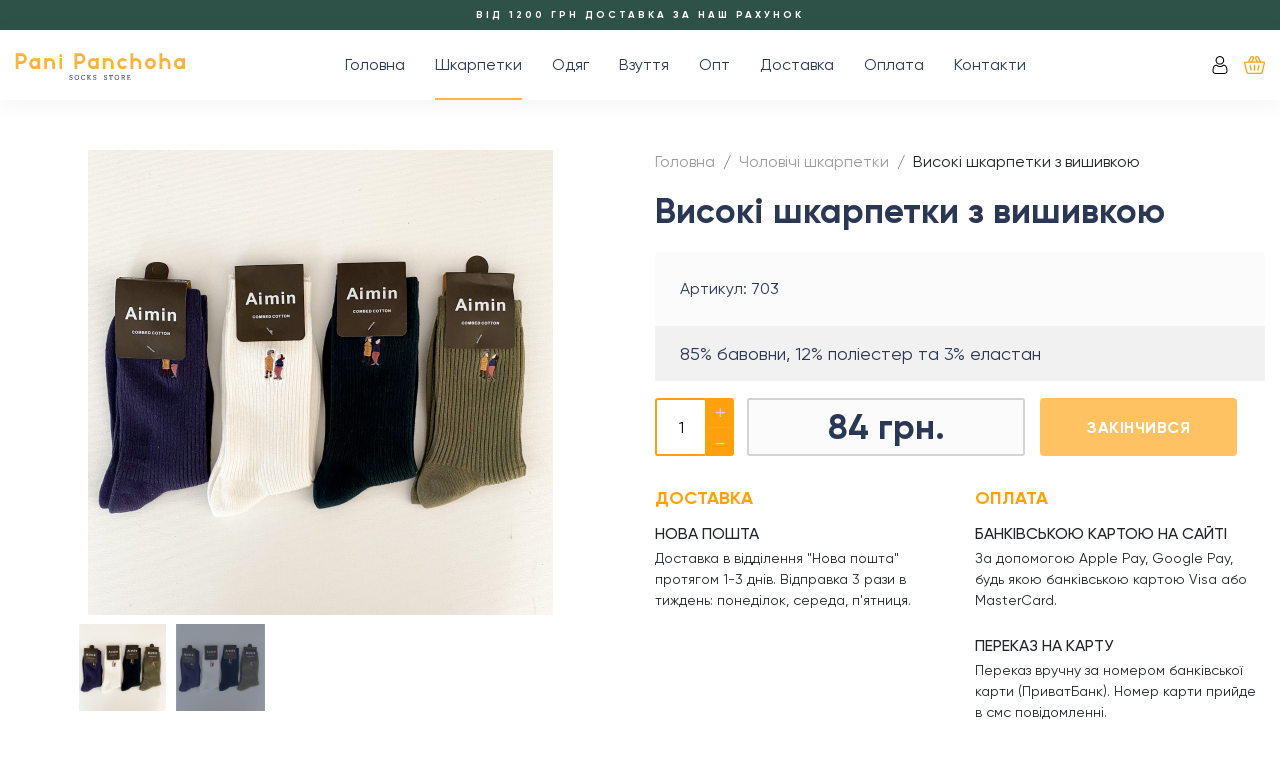

--- FILE ---
content_type: text/html; charset=utf-8
request_url: https://pani-panchoha.com/cholovichi/703
body_size: 51828
content:
<!DOCTYPE html><html lang=uk prefix="og: http://ogp.me/ns#
   product: http://ogp.me/ns/product#"><head><meta charset=utf-8><meta http-equiv=X-UA-Compatible content="IE=edge"><meta name=viewport content="width=device-width,initial-scale=1"><meta data-vue-meta=1 data-vmid=og:image property=og:image content=/og_snippet_image.png><link rel=icon type=image/png href=/favicon.png><title>pani-panchoha.com</title><link rel=apple-touch-icon sizes=180x180 href=/apple-touch-icon.png><link rel=android-touch-icon sizes=180x180 href=/apple-touch-icon.png><link rel=manifest href=/manifest.json><meta name=theme-color content=#ff8400><link rel=preload as=font href=/fonts/Gilroy-Regular.8e8705d0.woff type=font/woff crossorigin><link rel=preload as=font href=/fonts/Gilroy-Medium.7d5dc179.woff type=font/woff crossorigin><link rel=preload as=font href=/fonts/Gilroy-Bold.32750b00.woff type=font/woff crossorigin><style>body{margin:0}.server-loader{background-color:#fff;height:100vh;line-height:100vh;display:flex;align-items:center;justify-content:center}.lds-heart{display:inline-block;position:relative;width:64px;height:64px;transform:rotate(45deg);transform-origin:32px 32px}.lds-heart div{top:23px;left:19px;position:absolute;width:26px;height:26px;background:#ff001e;animation:lds-heart 1.2s infinite cubic-bezier(.215,.61,.355,1)}.lds-heart div:after,.lds-heart div:before{content:" ";position:absolute;display:block;width:26px;height:26px;background:#ff001e}.lds-heart div:before{left:-17px;border-radius:50% 0 0 50%}.lds-heart div:after{top:-17px;border-radius:50% 50% 0 0}@keyframes lds-heart{0%{transform:scale(.95)}5%{transform:scale(1.1)}39%{transform:scale(.85)}45%{transform:scale(1)}60%{transform:scale(.95)}100%{transform:scale(.9)}}</style><link href=/css/blocks.bfff23e5.css rel=preload as=style><link href=/css/css.098e938f.css rel=preload as=style><link href=/css/homepage.abf0a6d2.css rel=preload as=style><link href=/js/blocks.f0348494.js rel=preload as=script><link href=/js/category.ee11c372.js rel=preload as=script><link href=/js/css.ddc01826.js rel=preload as=script><link href=/js/homepage.0ba3ac23.js rel=preload as=script><link href=/js/homepageSection.15dfdbc6.js rel=preload as=script><link href=/css/chunk-vendors.128b18eb.css rel=stylesheet><link href=/css/app.8a875c48.css rel=stylesheet></head><body><noscript><strong>We're sorry but pani-panchoha.com doesn't work properly without JavaScript enabled. Please enable it to continue.</strong></noscript><div id=app class=server-loader><div class=lds-heart><div></div></div></div><script>window.__INITIAL_STATE__ = {"config":{"date":"13.08.2025 10:53:02","order":{"onlinePayment":false,"noAddReceipt":true,"payMethod":"card","postPaymentStatus":false,"postPaymentAmount":{"1k":150,"2k":250,"3k":350},"minimalAmount":200,"minimalCount":3,"freeDeliveryAmount":1200},"contact":{"entrepreneur":"Павленко В.О.","phone":"+38 099 018 65 51 (вайбер, телеграм)","mail":"panipanchoshka@gmail.com"},"card":{"privat":"4441 1110 6415 1248","privatIban":"4441 1110 6415 1248","monobank":"4441 1110 6415 1248"},"orderMinimalCount":3,"orderMinimalAmount":200,"homepageSlider":{"body_ru":"<p>Дні довшають, а шкарпетки коротшають.<br />\r\nСпеціальна пропозиція -10% на високі однотонні шкарпетки</p>\r\n","image_ru":"/images/homepage_slider/vacation-2x.jpg","showText_ru":false,"imageMobile_ru":"/images/homepage_slider_mobile/vacation-mobile.jpg","imageMobile2x_ru":"/images/vacation-mobile2x.jpg","productId_ru":493,"scrollToProduct_ru":true,"product_ru":{"id":493,"image":"/i/o1cn01hwouxe1s0tnkrtxzc_3005075704.jpeg","category":{"id":12,"plug":"zhinochi"},"title":"Білі шкарпетки з маленькими ніжними сердечками","title_ru":"Белые носки с маленькими нежными сердечками","sizes":[{"id":22,"fid":4128,"image":"/i/img_4828.jpg","title":"35-40","available":0},{"id":22,"fid":4129,"image":"/i/img_4825_0.jpg","title":"35-40","available":0},{"id":22,"fid":4130,"image":"/i/img_4824.jpg","title":"35-40","available":0},{"id":22,"fid":4131,"image":"/i/img_4826_2.jpg","title":"35-40","available":0},{"id":22,"fid":4133,"image":"/i/img_4822.jpg","title":"35-40","available":0},{"id":22,"fid":4132,"image":"/i/img_4823_2.jpg","title":"35-40","available":0},{"id":57,"fid":4887,"image":"/i/929f1f37-e362-45b7-a27a-9a7bfeb11e18.jpeg","title":"36-40","available":0}],"price":84,"quantity":0,"promote":1},"body":"<p>Дні довшають, а шкарпетки коротшають.<br />\r\nСпеціальна пропозиція -10% на високі однотонні шкарпетки</p>\r\n","image":"/images/homepage_slider/line-poster.jpg","showText":false,"imageMobile":"/images/homepage_slider_mobile/line-mobile.jpg","imageMobile2x":"/images/line-mobile2x.jpg","productId":493,"scrollToProduct":true,"product":{"id":493,"image":"/i/o1cn01hwouxe1s0tnkrtxzc_3005075704.jpeg","category":{"id":12,"plug":"zhinochi"},"title":"Білі шкарпетки з маленькими ніжними сердечками","title_ru":"Белые носки с маленькими нежными сердечками","sizes":[{"id":22,"fid":4128,"image":"/i/img_4828.jpg","title":"35-40","available":0},{"id":22,"fid":4129,"image":"/i/img_4825_0.jpg","title":"35-40","available":0},{"id":22,"fid":4130,"image":"/i/img_4824.jpg","title":"35-40","available":0},{"id":22,"fid":4131,"image":"/i/img_4826_2.jpg","title":"35-40","available":0},{"id":22,"fid":4133,"image":"/i/img_4822.jpg","title":"35-40","available":0},{"id":22,"fid":4132,"image":"/i/img_4823_2.jpg","title":"35-40","available":0},{"id":57,"fid":4887,"image":"/i/929f1f37-e362-45b7-a27a-9a7bfeb11e18.jpeg","title":"36-40","available":0}],"price":84,"quantity":0,"promote":1}},"homepageSections":{"slider":{"type":"static","status":true,"weight":-10,"id":0,"order":0},"promotions":{"type":"promotion","status":true,"weight":-9,"id":0,"order":1},"zhinochi":{"type":"category","status":true,"weight":-8,"id":"zhinochi","order":2},"instagram-view":{"type":"static","status":true,"weight":-7,"id":0,"order":3},"cholovichi":{"type":"category","status":true,"weight":-6,"id":"cholovichi","order":4},"help":{"type":"static","status":true,"weight":-5,"id":0,"order":5},"dityachi":{"type":"category","status":true,"weight":-4,"id":"dityachi","order":6},"promo-universalni-shkarpetky":{"type":"tag","status":false,"weight":-3,"id":58,"order":7},"shoes":{"type":"category","status":true,"weight":-2,"id":"shoes","order":8},"promo-novorichni-shkarpetky":{"type":"tag","status":true,"weight":-1,"id":48,"order":9},"clothing":{"type":"category","status":true,"weight":0,"id":"clothing","order":10},"reviews":{"type":"static","status":true,"weight":1,"id":0,"order":11},"wholesale":{"type":"tag","status":false,"weight":2,"id":0,"order":12}},"giftCard":{"status":true},"winterMode":false},"actions":[],"categories":[{"id":12,"plug":"zhinochi","title":"Жіночі","title_ru":"Женские","image":"/images/img_5322_0.jpg","meta_title":"Купити жіночі шкарпетки в Україні. Безкоштовна доставка. Ціни від виробника.","meta_title_ru":"Купить женские носки в Украине. Бесплатная доставка. Цены от производителя.","meta_description":"У Пані Панчохи наймиліші в світі жіночі шкарпетки. Однотонні та з принтами, короткі та довгі, теплі і тоненькі в подарункових упаковках. Безкоштовна доставка при замовленні від 700 грн по всій Україні.","meta_description_ru":"У Пани Панчохи милейшие в мире женские носки. Однотонные и с принтами, короткие и длинные, теплые и тонкие в подарочных упаковках. Бесплатная доставка при заказе от 700 грн по всей Украине.","promote":1},{"id":16,"plug":"dityachi","title":"Дитячі","title_ru":"Детские","image":"/images/dytyachi_0.jpg","meta_title":"Купити дитячі шкарпетки в Україні. Натуральна тканина.Безкоштовна доставка. Ціни від виробника.","meta_title_ru":"Купить детские носки в Украине. Натуральная тканина.Безкоштовна доставка. Цены от производителя.","meta_description":"Милі шкарпетки з вушками для немовлят у Пані Панчохи. Ідеальні дитячі шкарпетки з принтами та однотонні, короткі та довгі, теплі і тоненькі в подарункових упаковках. Безкоштовна доставка при замовленні від 700 грн по всій Україні.","meta_description_ru":"Милые носки с ушками для младенцев у Пани Панчохи. Идеальные детские носки с принтами и однотонные, короткие и длинные, теплые и тонкие в подарочных упаковках. Бесплатная доставка при заказе от 700 грн по всей Украине.","promote":1},{"id":21,"plug":"cholovichi","title":"Чоловічі","title_ru":"Мужские","image":"/images/cholovichi_0.jpg","meta_title":"Купити чоловічі шкарпетки в Україні. Безкоштовна доставка. Ціни від виробника.","meta_title_ru":"Купить мужские носки в Украине. Бесплатная доставка. Цены от производителя.","meta_description":"У Пані Панчохи ви знайдете ідеальні чоловічі шкарпетки. Однотонні та з принтами, короткі та довгі, теплі і тоненькі в подарункових упаковках. Безкоштовна доставка при замовленні від 700 грн. по всій Україні.","meta_description_ru":"У Пани Панчохи вы найдете идеальные мужские носки. Однотонные и с принтами, короткие и длинные, теплые и тонкие в подарочных упаковках. Бесплатная доставка при заказе от 700 грн. по всей Украине.","promote":1},{"id":111,"plug":"sumki","title":"Сумки","title_ru":"Сумки","image":"/images/tb1jnnpsfxxxxcwxxxxxxxxxxxx_0-item_pic.jpg_400x400.jpg","meta_title":"","meta_title_ru":"","meta_description":"","meta_description_ru":"","promote":0},{"id":122,"plug":"nyzhnya-bilyzna","title":"Нижня білизна","title_ru":"Нижнее белье","image":"/images/bez_ymeny-1.jpg","meta_title":"Купити жіночу нижню білизну в Україні. Бавовна. Безкоштовна доставка. Ціни від виробника.","meta_title_ru":"Купить женское нижнее белье в Украине. Хлопок. Бесплатная доставка. Цены от производителя.","meta_description":"Зручна, нереально мила і красива бавовняна нижня білизна для жінок. Відмінна ціна, натуральна тканина, 100% бавовна. Безкоштовна доставка при замовленні від 700 грн по всій Україні.","meta_description_ru":"Удобное, нереально милое и красивое хлопковое нижнее белье для женщин. Отличная цена, натуральная ткань, 100% хлопок. Бесплатная доставка при заказе от 700 грн по всей Украине.","promote":1},{"id":407,"plug":"clothing","title":"Жіночий одяг та аксесуари","title_ru":"Женская одежда и аксесуары","image":"/images/img_3938_0.jpg","meta_title":"Купити жіночий одяг в Україні. Бавовна. Безкоштовна доставка. Ціни від виробника.","meta_title_ru":"Купить женскую одежду в Украине. Хлопок. Бесплатная доставка. Цены от производителя.","meta_description":"Стильний одяг та взуття для жінок за супер цінами. Купуйте зручно онлайн! Останні тенденції моди і стилю. Оригінальні моделі і фасони, оверсайз. Аксессуари для волосся","meta_description_ru":"Стильная одежда и обувь для женщин по супер ценам. Покупайте удобно онлайн! Последние тенденции моды и стиля. Оригинальные модели и фасоны, оверсайз.","promote":0},{"id":439,"plug":"shoes","title":"Взуття","title_ru":"Обувь","image":"/images/img_9855.jpg","meta_title":"Купити тапочки для дому та вулиці в Україні. Тапочки-пінгвіни за низькими цінами. Пляжні тапки. Резинові тапочки в Україні.","meta_title_ru":"Купить тапочки для дома и улицы в Украине. Тапочки-пингвины по низким ценам. Пляжные тапки. Резиновые тапочки в Украине.","meta_description":"Шльопки, тапочки, тапки можна придбати за ницькими цінами в магазині пані Панчохи. \r\nМатеріал ЕВА, який широко використовується у виробництві взуття, адже завдяки позитивним властивостям етиленвінілацетату, взуття з цього матеріалу має ряд наступних переваг:\r\n\r\n- легкість матеріалу з якого зроблені шльопанці, сланці, шльопанці і інше взуття ЕВА, є одним з головних переваг цього типу взуття;\r\n\r\n- еластичність і пружність ЕВА роблять взуття дуже м'якою і зручною для ходьби, тому ноги втомлюються менше, ніж в іншого взуття;\r\n\r\n- гіпоалергенність матеріалу ЕВА, знижує ризик алергії у людей, які носять шльопанці ЕВА, до мінімуму, тому такі шльопанці відмінно підійдуть не тільки дорослим, але й дітям;\r\n\r\n- гігієнічність ЕВА робить такі шльопанці і інше взуття стійкою до впливу грибків і бактерій, саме тому в басейн, лазню або сауну рекомендується ходити в гумових шльопанцях;\r\n\r\n- теплоізоляція цього матеріалу робить інший тип гумового взуття, наприклад, чоботи, стійкими до змін температури;\r\n\r\n- водонепроникність є головною перевагою ЕВА при виробництві гумових чобіт для риболовлі та полювання.\r\n\r\nМи пропонуємо нашим клієнтам такі переваги: ​​широкий асортимент, якісне взуття, низькі ціни.\r\n\r\nДоставка нашого взуття здійснюється по всій по Україні: Запоріжжя, Дніпропетровськ, Хмельницький, Миколаїв, Житомир, Харків, Чернівці, Одеса, Рівне, Полтава, Черкаси, Кіровоград, Херсон, Івано-Франківськ, Львів, Вінниця, Київ та інші міста України.","meta_description_ru":"Шлепки, тапочки, тапки можно приобрести за кий ценам в магазине госпожа Чулки.\r\nМатериал ЭВА, который широко используется в производстве обуви, ведь благодаря положительным свойствам этиленвинилацетата, обувь из этого материала имеет ряд следующих преимуществ:\r\n\r\n- легкость материала из которого сделаны шлепки, сланцы, шлепки и другую обувь ЕВА, является одним из главных преимуществ этого типа обуви;\r\n\r\n- эластичность и упругость ЕВА делают обувь очень мягкой и удобной для ходьбы, поэтому ноги устают меньше, чем в другой обуви;\r\n\r\n- гипоаллергенность материала ЭВА, снижает риск аллергии у людей, которые носят шлепанцы ЕВА, к минимуму, поэтому такие шлепанцы отлично подойдут не только взрослым, но и детям;\r\n\r\n- гигиеничность ЕВА делает такие шлепки и другую обувь устойчивой к воздействию грибков и бактерий, поэтому в бассейн, баню или сауну рекомендуется ходить в резиновых шлепанцах;\r\n\r\n- теплоизоляция этого материала делает другой тип резиновой обуви, например, сапоги, устойчивыми к изменениям температуры;\r\n\r\n- водонепроницаемость является главным преимуществом ЕВА при производстве резиновых сапог для рыбалки и охоты.\r\n\r\nМы предлагаем нашим клиентам следующие преимущества: широкий ассортимент, качественная обувь, низкие цены.\r\n\r\nДоставка нашей обуви осуществляется по всей по Украине: Запорожье, Днепропетровск, Хмельницкий, Николаев, Житомир, Харьков, Черновцы, Одесса, Ровно, Полтава, Черкассы, Кировоград, Херсон, Ивано-Франковск, Львов, Винница, Киев и другие города Украины.","promote":0},{"id":638,"plug":"package","title":"Упаковка","title_ru":"Упаковка","image":"/images/e312b101-138c-4af2-bcd1-38e61abcf6f6.jpeg","meta_title":"","meta_title_ru":"","meta_description":"","meta_description_ru":"","promote":0}],"products":[{"id":774,"image":"/i/img_1723.jpg","category":{"id":12,"plug":"zhinochi"},"title":"Однотонні високі яскраві шкарпетки","title_ru":"Однотонные высокие яркие носки","sizes":[{"id":22,"fid":7620,"image":"/i/o1cn01zdwsje1ksnnhxlxlt_2454681220.jpg_400x400.jpg","title":"35-40","available":26},{"id":22,"fid":7623,"image":"/i/o1cn01zhkcev1ksnnk3whkx_2454681220.jpg_400x400.jpg","title":"35-40","available":8},{"id":22,"fid":7624,"image":"/i/o1cn010mws9k1ksntcw9hue_2454681220.jpg_400x400.jpg","title":"35-40","available":1},{"id":22,"fid":7625,"image":"/i/o1cn018rogxx1ksnnjxqerc_2454681220.jpg_400x400.jpg","title":"35-40","available":8},{"id":22,"fid":8087,"image":"/i/img_7995.png","title":"35-40","available":13},{"id":22,"fid":8088,"image":"/i/img_7996.png","title":"35-40","available":22},{"id":22,"fid":8090,"image":"/i/img_7999.png","title":"35-40","available":13},{"id":22,"fid":8091,"image":"/i/img_8001.png","title":"35-40","available":15},{"id":22,"fid":8092,"image":"/i/img_8002.png","title":"35-40","available":18},{"id":22,"fid":10139,"image":"/i/photo_2023-03-15_23.03.35.jpeg","title":"35-40","available":3},{"id":22,"fid":10140,"image":"/i/photo_2023-03-15_23.06.37.jpeg","title":"35-40","available":17},{"id":22,"fid":10141,"image":"/i/photo_2023-03-15_23.06.40.jpeg","title":"35-40","available":29}],"price":96,"quantity":173,"promote":1,"tags":{"207":{"id":207,"name":"Високі","name_url":"vysoki"},"216":{"id":216,"name":"Однотонні","name_url":"odnotonni"}},"images":["/i_p/img_1495.jpg","/i_p/img_1499_2.jpg","/i_p/img_1500_2.jpg","/i_p/img_1501.jpg","/i_p/img_1724.jpg"],"description":"<p>Базові жіночі шкарпетки яскравих&nbsp;кольорів. Розмір універсальний. Підходять дівчатам підліткам та жінкам.</p>\r\n","description_ru":"<p>Базовые женские носки ярких цветов. Размер универсален. Подходят девушкам подросткам и женщинам.</p>\r\n"},{"id":963,"image":"/i/photo_2023-11-19_12.29.00.jpeg","category":{"id":12,"plug":"zhinochi"},"title":"Шкарпетки з магнітами, що тримаються за руки","sizes":[{"id":24,"fid":11625,"image":"/i/photo_2023-11-19_12.29.01.jpeg","title":"34-39","available":2}],"price":98,"quantity":2,"promote":1,"tags":{"221":{"id":221,"name":"З вишивкою","name_url":"z vyshyvkoyu"}},"images":["/i_p/photo_2023-11-19_12.28.43.jpeg","/i_p/photo_2023-11-19_12.28.42.jpeg","/i_p/photo_2023-11-19_12.28.41.jpeg","/i_p/photo_2023-11-19_12.28.44.jpeg","/i_p/photo_2023-11-19_12.28.46.jpeg","/i_p/photo_2023-11-19_12.30.46.jpeg","/i_p/photo_2023-11-19_12.30.42.jpeg","/i_p/photo_2023-11-19_12.30.45.jpeg"],"description":"<p>Представляємо вам наші неймовірно кумедні та унікальні білі шкарпетки з магнітами та руками, які ви можете прикріпити до будь-якої металевої поверхні! Ці тоненькі шкарпетки створені, перш за все, для веселих моментів та креативних відеозйомок.</p>\r\n\r\n<p>Завдяки магнітам та невеликим ручкам, ваші шкарпетки завжди будуть готові до експериментів. Вони ідеально підходять для створення власних комічних та оригінальних відео на платформах, таких як TikTok. Проте, варто пам'ятати, що ці шкарпетки призначені переважно для розваг та не рекомендовані для щоденного використання.</p>\r\n\r\n<p>Ці шкарпетки вимагають ручного прання. До всього іншого це ще одна можливість весело провести час та залишитися у центрі уваги своїми неперевершеними шкарпетками.</p>\r\n"},{"id":886,"image":"/i/333a1705-3aa2-48d2-9e0e-814019316011.jpeg","category":{"id":12,"plug":"zhinochi"},"title":"Короткі шкарпетки, що не ковзаються по підлозі","sizes":[{"id":26,"fid":10241,"image":"/i/068651f6-8966-4f0a-80d8-a121777f0db1.jpeg","title":"34-40","available":7},{"id":26,"fid":10242,"image":"/i/8ac18c01-c29b-48f6-8eb7-d3c3c2d495c3.jpeg","title":"34-40","available":43},{"id":26,"fid":10246,"image":"/i/263cd327-8e78-46ac-83b0-06d102b4c26c_0.jpeg","title":"34-40","available":5},{"id":26,"fid":9999999153,"image":"/i/kit/image/763558ae-b31a-48f1-8591-7870623cd17f_0.jpeg","title":"34-40","price":220,"available":1,"wholesale":false,"kit":[10241]}],"price":60,"quantity":55,"promote":1,"tags":{"208":{"id":208,"name":"Короткі","name_url":"korotki"},"216":{"id":216,"name":"Однотонні","name_url":"odnotonni"},"223":{"id":223,"name":"Нековзаючі","name_url":"nekovzayuchi"}},"images":["/i_p/88e355ed-8c3e-4c5b-b111-2a466cee7c14.jpeg"],"description":""},{"id":907,"image":"/i/89c65853-e647-4434-8875-11bc9455cbf6.jpeg","category":{"id":12,"plug":"zhinochi"},"title":"Жіночі слідочки з затишними домівками","sizes":[{"id":26,"fid":10649,"image":"/i/bc594847-e350-4112-b35a-c479c4baef2a.jpeg","title":"34-40","available":2},{"id":26,"fid":10650,"image":"/i/90bd0b6e-b3c6-430b-96af-9acbabd2652c.jpeg","title":"34-40","available":15},{"id":26,"fid":10651,"image":"/i/4fc01f0f-9baa-4788-a721-40e494d9e502.jpeg","title":"34-40","available":10},{"id":26,"fid":10652,"image":"/i/c1b6263b-08d0-4732-9d1f-1640cff4f215.jpeg","title":"34-40","available":9}],"price":80,"quantity":36,"promote":1,"tags":{"209":{"id":209,"name":"Слідочки","name_url":"slidochky"},"220":{"id":220,"name":"З принтом","name_url":"z pryntom"}},"images":["/i_p/3b3cb834-2558-4089-ac9e-94e36518052a.jpeg","/i_p/433538fb-a82b-42dc-8a9b-105fd0bbad39.jpeg","/i_p/42b1fb43-7dff-4ec4-a373-696d1f9e8d00.jpeg"],"description":"<p>Зручні слідочки з силіконовими вставками над п’ятами. Розмір універсальний.</p>\r\n"},{"id":926,"image":"/i/02ca8755-d430-4e21-895c-3905ce9f1028.jpeg","category":{"id":12,"plug":"zhinochi","universal":true},"title":"Однакові шкарпетки для мами та дитини","sizes":[{"id":41,"fid":11078,"image":"/i/img_1556.jpeg","title":"7-9","available":2}],"price":120,"quantity":2,"promote":1,"categories":[{"id":16,"plug":"dityachi"}],"tags":{"58":{"id":58,"name":"Універсальні","name_url":"universalni"},"207":{"id":207,"name":"Високі","name_url":"vysoki"},"220":{"id":220,"name":"З принтом","name_url":"z pryntom"},"226":{"id":226,"name":"Подарункові набори","name_url":"podarunkovi nabory"}},"images":["/i_p/96e13b12-57d9-424b-b021-be9c44a197e6.jpeg","/i_p/8a9fb27d-ca12-452c-85e7-fb97a819449a.jpeg"],"description":""},{"id":987,"image":"/i/img_5016.jpg","category":{"id":21,"plug":"cholovichi"},"title":"Чоловічі короткі однотонні шкарпетки","sizes":[{"id":112,"fid":12330,"image":"/i/img_5018.jpg","title":"41-47","available":8},{"id":112,"fid":12331,"image":"/i/img_5019_0.jpg","title":"41-47","available":4},{"id":112,"fid":12332,"image":"/i/img_5020_0.jpg","title":"41-47","available":16},{"id":112,"fid":12333,"image":"/i/img_5021.jpg","title":"41-47","available":12},{"id":112,"fid":12334,"image":"/i/img_5022.jpg","title":"41-47","available":17}],"price":70,"quantity":57,"promote":1,"tags":{"208":{"id":208,"name":"Короткі","name_url":"korotki"},"216":{"id":216,"name":"Однотонні","name_url":"odnotonni"}},"images":["/i_p/img_5017_0.jpg"],"description":""},{"id":986,"image":"/i/img_5012.jpg","category":{"id":21,"plug":"cholovichi"},"title":"Чоловічі короткі шкарпетки","sizes":[{"id":112,"fid":12322,"image":"/i/img_5014.jpg","title":"41-47","available":24},{"id":112,"fid":9999999170,"image":"/i/kit/image/img_5013.jpg","title":"41-47","price":200,"available":8,"wholesale":false,"kit":[12322]},{"id":112,"fid":9999999171,"image":"/i/kit/image/img_5012.jpg","title":"41-47","price":325,"available":4,"wholesale":false,"kit":[12322]}],"price":70,"quantity":24,"promote":1,"tags":{"208":{"id":208,"name":"Короткі","name_url":"korotki"},"216":{"id":216,"name":"Однотонні","name_url":"odnotonni"}},"images":["/i_p/img_5013.jpg","/i_p/img_5015.jpg"],"description":"<p>Білі базові шкарпетки для чоловіків універсального розміру 41-47.</p>\r\n"},{"id":985,"image":"/i/img_5033.jpg","category":{"id":12,"plug":"zhinochi"},"title":"Короткі білі жіночі шкарпетки ","sizes":[{"id":44,"fid":12319,"image":"/i/img_5035.jpg","title":"36-41","available":29},{"id":44,"fid":9999999168,"image":"/i/kit/image/img_5034.jpg","title":"36-41","price":200,"available":9,"wholesale":false,"kit":[12319]},{"id":44,"fid":9999999169,"image":"/i/kit/image/img_5033.jpg","title":"36-41","price":330,"available":5,"wholesale":false,"kit":[12319]}],"price":70,"quantity":29,"promote":1,"tags":{"208":{"id":208,"name":"Короткі","name_url":"korotki"},"216":{"id":216,"name":"Однотонні","name_url":"odnotonni"}},"images":["/i_p/photo_2024-05-22_14.16.40.jpeg"],"description":"<p>Білі базові шкарпетки на кожен день. Наборами купувати дешевше.</p>\r\n"},{"id":984,"image":"/i/img_5031.jpg","category":{"id":12,"plug":"zhinochi"},"title":"Білі слідочки з вишивкою","sizes":[{"id":44,"fid":12309,"image":"/i/img_5026.jpg","title":"36-41","available":9},{"id":44,"fid":12311,"image":"/i/img_5027_0.jpg","title":"36-41","available":6},{"id":44,"fid":12314,"image":"/i/img_5030.jpg","title":"36-41","available":5},{"id":44,"fid":12313,"image":"/i/img_5029.jpg","title":"36-41","available":5}],"price":65,"quantity":25,"promote":1,"tags":{"208":{"id":208,"name":"Короткі","name_url":"korotki"},"209":{"id":209,"name":"Слідочки","name_url":"slidochky"},"221":{"id":221,"name":"З вишивкою","name_url":"z vyshyvkoyu"}},"images":["/i_p/img_5032.jpg","/i_p/img_5023.jpg","/i_p/img_5024.jpg"],"description":"<p>Короткі шкарпетки - підслідники&nbsp;з вишитими ведведиками. Дуже милі білі базові шкарпетки для жінок.</p>\r\n"},{"id":983,"image":"/i/photo_2024-05-20_17.03.48.jpeg","category":{"id":12,"plug":"zhinochi"},"title":"Ультратонкі жіночі шкарпетки","sizes":[{"id":22,"fid":12290,"image":"/i/img_5110.jpg","title":"35-40","available":25},{"id":22,"fid":12293,"image":"/i/img_5108_0.jpg","title":"35-40","available":35},{"id":22,"fid":12294,"image":"/i/img_5111_0.jpg","title":"35-40","available":13},{"id":22,"fid":12295,"image":"/i/img_5109.jpg","title":"35-40","available":36},{"id":22,"fid":12292,"image":"/i/img_5116.jpg","title":"35-40","available":40},{"id":22,"fid":12296,"image":"/i/img_5114.jpg","title":"35-40","available":18},{"id":22,"fid":12297,"image":"/i/img_5112.jpg","title":"35-40","available":16},{"id":22,"fid":12298,"image":"/i/img_5113.jpg","title":"35-40","available":19},{"id":22,"fid":12299,"image":"/i/img_5115.jpg","title":"35-40","available":19}],"price":65,"quantity":221,"promote":1,"tags":{"216":{"id":216,"name":"Однотонні","name_url":"odnotonni"}},"images":["/i_p/photo_2024-05-20_17.03.20.jpeg","/i_p/photo_2024-05-20_17.03.22.jpeg","/i_p/photo_2024-05-20_17.03.18.jpeg","/i_p/img_5117.jpg"],"description":""},{"id":982,"image":"/i/img_0322.jpeg","category":{"id":12,"plug":"zhinochi"},"title":"Короткі шкарпетки з рюшами ","sizes":[{"id":26,"fid":12257,"image":"/i/img_3852.jpeg","title":"34-40","available":91},{"id":26,"fid":12281,"image":"/i/photo_2024-05-20_16.27.50.jpeg","title":"34-40","available":47},{"id":26,"fid":12282,"image":"/i/photo_2024-05-20_16.27.48.jpeg","title":"34-40","available":17},{"id":26,"fid":12283,"image":"/i/photo_2024-05-20_16.27.46.jpeg","title":"34-40","available":24}],"price":87,"quantity":179,"promote":1,"tags":{"208":{"id":208,"name":"Короткі","name_url":"korotki"}},"images":["/i/img_0322.jpeg"],"description":""},{"id":420,"image":"/i/img_0318_2.jpg","category":{"id":12,"plug":"zhinochi"},"title":"Базові білі короткі шкарпетки","title_ru":"Базовые белые короткие носки","sizes":[{"id":44,"fid":12274,"image":"/i/photo_2024-05-20_12.34.55.jpeg","title":"36-41","available":59},{"id":44,"fid":9999999167,"image":"/i/kit/image/photo_2024-05-20_12.34.53.jpeg","title":"36-41","price":325,"available":11,"wholesale":false,"kit":[12274]}],"price":70,"quantity":59,"promote":1,"tags":{"208":{"id":208,"name":"Короткі","name_url":"korotki"}},"images":["/i_p/img_0197.jpg","/i_p/img_0321.jpg","/i_p/img_0320.jpg","/i_p/img_0196.jpg","/i_p/photo_2024-05-20_12.34.41.jpeg","/i_p/photo_2024-05-20_12.34.43.jpeg","/i_p/photo_2024-05-20_12.34.45.jpeg","/i_p/photo_2024-05-20_12.34.47.jpeg"],"description":"<p>Якісні жіночі короткі шкарпетки білого кольору. Сезон - весна, літо, осінь. Колір - сніжно-білий. Розмір - універсальний (тягнуться від 35 до 40 розміру).</p>\r\n","description_ru":"<p>Качественные женские короткие носки белого цвета. Сезон - весна, лето, осень. Цвет - снежно-белый. Размер - универсальный (тянутся от 35 до 40 размера).</p>\r\n"},{"id":952,"image":"/i/img_5604.png","category":{"id":12,"plug":"zhinochi"},"title":"Універсальні шкарпетки з принтами (5 варіантів)","sizes":[{"id":54,"fid":11302,"image":"/i/img_5603.png","title":"36-42","available":3},{"id":54,"fid":11303,"image":"/i/img_5604_0.png","title":"36-42","available":2},{"id":54,"fid":11304,"image":"/i/img_5605.png","title":"36-42","available":5},{"id":54,"fid":11305,"image":"/i/img_5606.png","title":"36-42","available":12},{"id":54,"fid":11306,"image":"/i/img_5607.png","title":"36-42","available":11}],"price":90,"quantity":33,"promote":1,"categories":[{"id":21,"plug":"cholovichi"}],"tags":{"207":{"id":207,"name":"Високі","name_url":"vysoki"},"220":{"id":220,"name":"З принтом","name_url":"z pryntom"}},"images":["/i_p/img_5603.png","/i_p/img_5605.png","/i_p/img_5606.png","/i_p/img_5607.png"],"description":"<p>Високі шкарпетки з губками, сердечками, ялинками, яйцями та абстракцією. Дуже приємної якості, купуйте, вони вас приємно порадують.</p>\r\n"},{"id":981,"image":"/i/photo_2024-03-20_13.24.02.jpeg","category":{"id":12,"plug":"zhinochi"},"title":"Високі шкарпетки з рюшами","sizes":[{"id":26,"fid":12221,"image":"/i/photo_2024-03-20_13.43.18.jpeg","title":"34-40","available":17},{"id":26,"fid":12222,"image":"/i/photo_2024-03-20_13.43.19.jpeg","title":"34-40","available":33},{"id":26,"fid":12223,"image":"/i/photo_2024-03-20_13.43.21.jpeg","title":"34-40","available":31}],"price":115,"quantity":81,"promote":1,"tags":{"207":{"id":207,"name":"Високі","name_url":"vysoki"},"216":{"id":216,"name":"Однотонні","name_url":"odnotonni"}},"images":["/i_p/photo_2024-03-20_13.24.01.jpeg","/i_p/photo_2024-03-20_13.23.57.jpeg","/i_p/photo_2024-03-20_13.23.41.jpeg","/i_p/photo_2024-03-20_13.23.48.jpeg","/i_p/photo_2024-03-20_13.23.51.jpeg","/i_p/photo_2024-03-20_13.23.54.jpeg","/i_p/photo_2024-03-20_13.23.56.jpeg"],"description":"<p>Високі бавовняні шкарпетки з рюшами для жінок та підлітків.</p>\r\n"},{"id":864,"image":"/i/photo_2022-12-29_13.30.11.jpeg","category":{"id":12,"plug":"zhinochi"},"title":"Високі бавовняні шкарпетки з полосками універсаьного розміру","sizes":[{"id":222,"fid":9781,"image":"/i/o1cn01e2rv2m1yutnkwafk2_2977773063.jpg_400x400.jpg","title":"36-43","available":2}],"price":155,"quantity":2,"promote":1,"categories":[{"id":21,"plug":"cholovichi"}],"tags":{"207":{"id":207,"name":"Високі","name_url":"vysoki"}},"images":["/i_p/photo_2022-12-29_13.30.03.jpeg","/i_p/photo_2022-12-29_13.30.06.jpeg","/i_p/photo_2022-12-29_13.30.07.jpeg","/i_p/photo_2022-12-29_13.30.09.jpeg","/i_p/photo_2022-12-29_13.30.00.jpeg"],"description":"<p>Високі якісні шкарпетки універсального розміру. Ідеальні під кросівки.</p>\r\n"},{"id":684,"image":"/i/26a2e1a9-8f68-40c9-89dc-93fa34b8d419.jpeg","category":{"id":12,"plug":"zhinochi"},"title":"Короткі шкарпетки з сердечками та рюшами","title_ru":"Короткие носки с сердечками и милыми рюшами","sizes":[{"id":26,"fid":6331,"image":"/i/ca6fbc06-57af-45ae-b077-9bedfea64d50.jpeg","title":"34-40","available":3}],"price":72,"quantity":3,"promote":1,"tags":{"208":{"id":208,"name":"Короткі","name_url":"korotki"}},"images":["/i_p/6aa6e1a3-743e-4319-85c4-aea6969aa681.jpeg","/i_p/213aec15-50b8-4b28-9985-3fbb83e1a31c.jpeg","/i_p/2b5f5e50-f9c3-4a83-a23c-3d2abaddd58e.jpeg","/i_p/7371fffc-086d-4c30-bdb6-10da40ad4ea1.jpeg","/i_p/452485f6-eceb-4cfe-b1ea-a998aa50850a.jpeg","/i_p/cf22b0f7-2001-42aa-a75a-db9683abfd93.jpeg","/i_p/b285b09f-8f95-4998-8b43-89ebb671a181.jpeg","/i_p/85a37e18-53f8-414d-a874-610b2eb2ebd1.jpeg"],"description":""},{"id":980,"image":"/i/photo_2024-02-29_15.37.50.jpeg","category":{"id":12,"plug":"zhinochi"},"title":"Білі базові шкарпетки преміум якості","sizes":[{"id":22,"fid":12188,"image":"/i/photo_2024-02-29_15.37.56.jpeg","title":"35-40","available":23},{"id":22,"fid":9999999165,"image":"/i/kit/image/photo_2024-02-29_15.37.54.jpeg","title":"35-40","price":300,"available":7,"wholesale":false,"kit":[12188]},{"id":22,"fid":9999999166,"image":"/i/kit/image/photo_2024-02-29_15.37.52.jpeg","title":"35-40","price":450,"available":4,"wholesale":false,"kit":[12188]}],"price":110,"quantity":23,"promote":1,"tags":{"207":{"id":207,"name":"Високі","name_url":"vysoki"},"216":{"id":216,"name":"Однотонні","name_url":"odnotonni"}},"images":["/i_p/photo_2024-02-29_15.37.52.jpeg","/i_p/photo_2024-02-29_15.37.57.jpeg"],"description":""},{"id":859,"image":"/i/img_1196_2.jpg","category":{"id":21,"plug":"cholovichi"},"title":"Чоловічі однотонні високі шкарпетки","sizes":[{"id":190,"fid":9419,"image":"/i/img_9035.jpg","title":"38-43","available":31},{"id":190,"fid":9420,"image":"/i/img_9036.jpg","title":"38-43","available":40},{"id":190,"fid":9421,"image":"/i/img_9037.jpg","title":"38-43","available":28},{"id":190,"fid":9423,"image":"/i/img_9039.jpg","title":"38-43","available":5},{"id":190,"fid":9424,"image":"/i/img_9040.jpg","title":"38-43","available":37},{"id":190,"fid":12122,"image":"/i/photo_2024-01-11_12.24.46.jpeg","title":"38-43","available":36},{"id":190,"fid":12123,"image":"/i/photo_2024-01-11_12.43.37.jpeg","title":"38-43","available":40}],"price":90,"quantity":217,"promote":1,"tags":{"207":{"id":207,"name":"Високі","name_url":"vysoki"},"216":{"id":216,"name":"Однотонні","name_url":"odnotonni"}},"images":["/i_p/img_9058.jpg","/i_p/img_9064.jpg","/i_p/img_9063.jpg","/i_p/img_9061.jpg","/i_p/img_9060.jpg","/i_p/img_9059.jpg","/i_p/img_9065.jpg"],"description":"<p>Вічна класика. Можна купувати і жінкам, в яких розмір 38-41.</p>\r\n"},{"id":828,"image":"/i/o1cn01hpvkq11zuptjmkphp_542313255.jpeg","category":{"id":12,"plug":"zhinochi"},"title":"Стильні шкарпетки з зайками","sizes":[{"id":26,"fid":8685,"image":"/i/o1cn01acfv4h1zuptm3ylmx_542313255.jpg_400x400.jpg","title":"34-40","available":25},{"id":26,"fid":8686,"image":"/i/o1cn01baioef1zupttwbkm1_542313255.jpg_400x400.jpg","title":"34-40","available":15},{"id":26,"fid":8688,"image":"/i/o1cn01ffci8v1zupttdc677_542313255.jpg_400x400_0.jpg","title":"34-40","available":32},{"id":26,"fid":8689,"image":"/i/o1cn01sdnyft1zupttdcmlu_542313255.jpeg","title":"34-40","available":32},{"id":26,"fid":9772,"image":"/i/o1cn01mowpnq1yutr0dkbcl_2977773063.jpg_400x400.jpg","title":"34-40","available":49},{"id":26,"fid":9773,"image":"/i/o1cn017fraws1yutr0gkivz_2977773063.jpg_400x400.jpg","title":"34-40","available":31}],"price":105,"quantity":184,"promote":1,"tags":{"207":{"id":207,"name":"Високі","name_url":"vysoki"},"221":{"id":221,"name":"З вишивкою","name_url":"z vyshyvkoyu"}},"images":["/i_p/o1cn01b5ole51zuptm5uwsy_542313255.jpeg","/i_p/o1cn01m991wg1zupttw9bjg_542313255.jpeg","/i_p/o1cn01sdnyft1zupttdcmlu_542313255.jpeg"],"description":"<p>Ніжні шкарпетки з кроликами. Ідеально підійдуть на подарунок до Нового 2023 року кролика. Розмір - універсальний (тягнуться від 34 до 40 розміру).</p>\r\n"},{"id":979,"image":"/i/photo_2023-12-15_11.21.05.jpeg","category":{"id":16,"plug":"dityachi"},"title":"Шкарпетки дитячі новорічні махрові з тормозами ТМ Ekmen 4-5 років","sizes":[{"id":235,"fid":12001,"image":"/i/photo_2023-12-15_11.21.23.jpeg","title":"4-5 років","available":8},{"id":235,"fid":12002,"image":"/i/photo_2023-12-15_11.21.21.jpeg","title":"4-5 років","available":8},{"id":235,"fid":12003,"image":"/i/photo_2023-12-15_11.21.18.jpeg","title":"4-5 років","available":7},{"id":235,"fid":12004,"image":"/i/photo_2023-12-15_11.21.12.jpeg","title":"4-5 років","available":8},{"id":235,"fid":12005,"image":"/i/photo_2023-12-15_11.21.10.jpeg","title":"4-5 років","available":8}],"price":105,"quantity":39,"promote":1,"tags":{"48":{"id":48,"name":"Новорічні","name_url":"novorichni"},"211":{"id":211,"name":"Теплі","name_url":"tepli"}},"images":["/i/photo_2023-12-15_11.21.05.jpeg"],"description":""},{"id":978,"image":"/i/photo_2023-12-15_11.30.59.jpeg","category":{"id":16,"plug":"dityachi"},"title":"Шкарпетки дитячі новорічні махрові з тормозами 3-4 рои","sizes":[{"id":233,"fid":11991,"image":"/i/photo_2023-12-15_11.30.57.jpeg","title":"3-4 роки","available":8},{"id":233,"fid":11992,"image":"/i/photo_2023-12-15_11.30.55.jpeg","title":"3-4 роки","available":8},{"id":233,"fid":11993,"image":"/i/photo_2023-12-15_11.30.54.jpeg","title":"3-4 роки","available":7},{"id":233,"fid":11994,"image":"/i/photo_2023-12-15_11.30.52.jpeg","title":"3-4 роки","available":7},{"id":233,"fid":11995,"image":"/i/photo_2023-12-15_11.30.51.jpeg","title":"3-4 роки","available":15},{"id":233,"fid":11996,"image":"/i/photo_2023-12-15_11.30.47.jpeg","title":"3-4 роки","available":13}],"price":98,"quantity":58,"promote":1,"tags":{"48":{"id":48,"name":"Новорічні","name_url":"novorichni"},"211":{"id":211,"name":"Теплі","name_url":"tepli"},"234":{"id":234,"name":"З тормозками","name_url":"z tormozkamy"}},"images":["/i/photo_2023-12-15_11.30.59.jpeg"],"description":""},{"id":977,"image":"/i/photo_2023-12-15_11.20.20.jpeg","category":{"id":12,"plug":"zhinochi"},"title":"Шкарпетки новорічні з ангори та вовни ТМ Корона","sizes":[{"id":110,"fid":11984,"image":"/i/photo_2023-12-15_11.20.18.jpeg","title":"37-41","available":9},{"id":110,"fid":11985,"image":"/i/photo_2023-12-15_11.20.26.jpeg","title":"37-41","available":9},{"id":110,"fid":11986,"image":"/i/photo_2023-12-15_11.20.27.jpeg","title":"37-41","available":9},{"id":110,"fid":11987,"image":"/i/photo_2023-12-15_11.20.30.jpeg","title":"37-41","available":9},{"id":110,"fid":11988,"image":"/i/photo_2023-12-15_11.20.29.jpeg","title":"37-41","available":10}],"price":110,"quantity":46,"promote":1,"tags":{"48":{"id":48,"name":"Новорічні","name_url":"novorichni"},"211":{"id":211,"name":"Теплі","name_url":"tepli"}},"images":["/i/photo_2023-12-15_11.20.20.jpeg"],"description":""},{"id":972,"image":"/i/img_9234_1.jpg","category":{"id":12,"plug":"zhinochi"},"title":"Однотонні шкарпетки з вишивкою (падаюча зірка) преміум якості","sizes":[{"id":22,"fid":11920,"image":"/i/img_9227.png","title":"35-40","available":22},{"id":22,"fid":11921,"image":"/i/img_9228_0.jpg","title":"35-40","available":13},{"id":22,"fid":11922,"image":"/i/img_9229_1.jpg","title":"35-40","available":13},{"id":22,"fid":11923,"image":"/i/img_9230_1.jpg","title":"35-40","available":5},{"id":22,"fid":11924,"image":"/i/img_9231.jpg","title":"35-40","available":19},{"id":22,"fid":11925,"image":"/i/img_9233.jpg","title":"35-40","available":17}],"price":110,"quantity":89,"promote":1,"tags":{"207":{"id":207,"name":"Високі","name_url":"vysoki"},"221":{"id":221,"name":"З вишивкою","name_url":"z vyshyvkoyu"}},"images":["/i/img_9234_1.jpg"],"description":"<p>Ці однотонні шкарпетки доступні у 6 пастельних відтінках, щоб ви могли підібрати ідеальний колір для будь-якого образу. Кожна пара вироблена з якісних матеріалів і декорована делікатною вишивкою постатей дівчат, що робить кожен крок особливим. Вишуканість у деталях - це наш стандарт.</p>\r\n"},{"id":884,"image":"/i/img_5030.png","category":{"id":12,"plug":"zhinochi"},"title":"Високі шерстяні шкарпетки для дому і сну","sizes":[{"id":26,"fid":10230,"image":"/i/c78026fa-db39-4a60-a728-f0ecee715f1e_0.jpeg","title":"34-40","available":6},{"id":26,"fid":10233,"image":"/i/6d6122ae-3143-4633-bd3c-a0b7feb363b7.jpeg","title":"34-40","available":6},{"id":26,"fid":10234,"image":"/i/7dab9b73-3e6d-472c-b6f4-6dff172550d9.jpeg","title":"34-40","available":7},{"id":26,"fid":10235,"image":"/i/c9ba5db4-4fae-410a-9827-c83287d28bf3.jpeg","title":"34-40","available":5},{"id":26,"fid":10236,"image":"/i/9b2ee899-fc87-4103-9e29-25a0bf630206.jpeg","title":"34-40","available":19},{"id":26,"fid":11214,"image":"/i/img_5070.png","title":"34-40","available":8}],"price":115,"quantity":51,"promote":1,"tags":{"207":{"id":207,"name":"Високі","name_url":"vysoki"},"211":{"id":211,"name":"Теплі","name_url":"tepli"},"216":{"id":216,"name":"Однотонні","name_url":"odnotonni"}},"images":["/i_p/a4205a9e-0a83-4333-b56d-da14ac16ab2a.jpeg","/i_p/3f90774e-0823-4dd9-a16f-330165045bcf.jpeg","/i_p/img_5024.png","/i_p/img_5025.png","/i_p/img_5028.png","/i_p/img_5029.png","/i_p/img_5032.png","/i_p/img_5033.png","/i_p/img_5031.png"],"description":""},{"id":976,"image":"/i/photo_2023-12-15_11.20.46.jpeg","category":{"id":16,"plug":"dityachi"},"title":"Дитячі норкові новорічні шкарпетки","sizes":[{"id":17,"fid":11974,"image":"/i/photo_2023-12-15_11.20.32.jpeg","title":"0-1 рік","available":2},{"id":17,"fid":11975,"image":"/i/photo_2023-12-15_11.20.33.jpeg","title":"0-1 рік","available":2},{"id":17,"fid":11976,"image":"/i/photo_2023-12-15_11.20.42.jpeg","title":"0-1 рік","available":3},{"id":17,"fid":11978,"image":"/i/photo_2023-12-15_11.20.43_0.jpeg","title":"0-1 рік","available":3},{"id":17,"fid":11979,"image":"/i/photo_2023-12-15_11.20.45.jpeg","title":"0-1 рік","available":2}],"price":82,"quantity":12,"promote":1,"tags":{"48":{"id":48,"name":"Новорічні","name_url":"novorichni"},"211":{"id":211,"name":"Теплі","name_url":"tepli"}},"images":["/i/photo_2023-12-15_11.20.46.jpeg"],"description":""},{"id":975,"image":"/i/photo_2023-12-15_11.21.26.jpeg","category":{"id":12,"plug":"zhinochi"},"title":"Новорічні жіночі шкарпетки з мопсами","sizes":[{"id":44,"fid":11968,"image":"/i/photo_2023-12-15_11.21.29.jpeg","title":"36-41","available":7},{"id":44,"fid":11969,"image":"/i/photo_2023-12-15_11.21.31.jpeg","title":"36-41","available":7},{"id":44,"fid":11970,"image":"/i/photo_2023-12-15_11.21.33.jpeg","title":"36-41","available":5},{"id":44,"fid":11971,"image":"/i/photo_2023-12-15_11.21.35.jpeg","title":"36-41","available":5},{"id":44,"fid":11972,"image":"/i/photo_2023-12-15_11.21.37.jpeg","title":"36-41","available":4}],"price":90,"quantity":28,"promote":1,"tags":{"48":{"id":48,"name":"Новорічні","name_url":"novorichni"}},"images":["/i/photo_2023-12-15_11.21.26.jpeg"],"description":""},{"id":853,"image":"/i/o1cn01faa77z2ksfbalksou_1049209555.jpeg","category":{"id":12,"plug":"zhinochi"},"title":"Милі шкарпетки з ведмедиками","sizes":[{"id":26,"fid":9225,"image":"/i/o1cn01fe1t6u2ksfbr9tler_1049209555.jpg_400x400.jpg","title":"34-40","available":17},{"id":26,"fid":9228,"image":"/i/o1cn01szmpk32ksfbqntp8l_1049209555.jpg_400x400_0.jpg","title":"34-40","available":15}],"price":90,"quantity":32,"promote":1,"tags":{"207":{"id":207,"name":"Високі","name_url":"vysoki"},"220":{"id":220,"name":"З принтом","name_url":"z pryntom"}},"images":["/i_p/o1cn01cpxbk22ksfbsp55pv_1049209555.jpeg","/i_p/o1cn01m4l9kj2ksfbqncp4y_1049209555.jpeg","/i_p/o1cn01k6obkt2ksfbalis78_1049209555.jpeg"],"description":""},{"id":974,"image":"/i/img_9237_1_0.jpg","category":{"id":12,"plug":"zhinochi"},"title":"Новорічні шкарпетки з вишивкою ялинки та оленя","sizes":[{"id":22,"fid":11934,"image":"/i/img_9236.jpg","title":"35-40","available":55},{"id":22,"fid":11935,"image":"/i/img_9235_1_0.jpg","title":"35-40","available":36}],"price":115,"quantity":91,"promote":1,"tags":{"48":{"id":48,"name":"Новорічні","name_url":"novorichni"},"221":{"id":221,"name":"З вишивкою","name_url":"z vyshyvkoyu"}},"images":["/i/img_9237_1_0.jpg"],"description":"<p>Новорічні шкарпетки з делікатною елегантною вишивкою. Ціна вказана за пару.</p>\r\n"},{"id":973,"image":"/i/img_9244_1_0.jpg","category":{"id":12,"plug":"zhinochi"},"title":"Високі світлі шкарпетки для жінок","sizes":[{"id":22,"fid":11928,"image":"/i/img_9245.jpg","title":"35-40","available":17},{"id":22,"fid":11929,"image":"/i/img_9246.jpg","title":"35-40","available":17},{"id":22,"fid":11930,"image":"/i/img_9247.jpg","title":"35-40","available":25},{"id":22,"fid":11931,"image":"/i/img_9248_1.jpg","title":"35-40","available":18},{"id":22,"fid":11932,"image":"/i/photo_2023-12-12_12.19.19.jpeg","title":"35-40","available":5}],"price":105,"quantity":82,"promote":1,"tags":{"230":{"id":230,"name":"Високі білі шкарпетки","name_url":"vysoki bili shkarpetky"},"231":{"id":231,"name":"жіночі білі шкарпетки в рубчик","name_url":"zhinochi bili shkarpetky v rubchyk"},"232":{"id":232,"name":"молочні високі шкарпетки","name_url":"molochni vysoki shkarpetky"}},"images":["/i_p/img_9242.jpg"],"description":"<p>Неймовірне&nbsp;розмаїття форм в'язки в рубчик і 6 видів&nbsp;різних дизайнів, кожна пара стає виразною вишуканістю. Ці шкарпетки високої якості обіцяють комфорт і стиль в кожному русі.</p>\r\n"},{"id":969,"image":"/i/photo_2023-12-07_12.07.25.jpeg","category":{"id":12,"plug":"zhinochi"},"title":"Новорічні шкарпетки Happy ho ho ho","sizes":[{"id":26,"fid":11791,"image":"/i/photo_2023-12-01_13.57.09.jpeg","title":"34-40","available":3},{"id":26,"fid":11792,"image":"/i/photo_2023-12-01_13.57.05.jpeg","title":"34-40","available":15},{"id":26,"fid":11793,"image":"/i/photo_2023-12-01_13.57.07.jpeg","title":"34-40","available":15},{"id":26,"fid":11794,"image":"/i/photo_2023-12-01_14.05.04.jpeg","title":"34-40","available":4},{"id":26,"fid":11795,"image":"/i/photo_2023-12-01_14.05.05.jpeg","title":"34-40","available":13}],"price":98,"quantity":50,"promote":1,"tags":{"48":{"id":48,"name":"Новорічні","name_url":"novorichni"},"220":{"id":220,"name":"З принтом","name_url":"z pryntom"}},"images":["/i_p/img_7470.png","/i_p/img_7471.png"],"description":"<p>Зручні та стильні, ці шкарпетки стануть ідеальним доповненням до вашого гардеробу на святковий сезон. Перетворіть кожен крок у веселе святкове враження. Замовляйте зараз!</p>\r\n"},{"id":971,"image":"/i/photo_2023-12-07_12.12.59.jpeg","category":{"id":12,"plug":"zhinochi"},"title":"Новорічні шкарпетки з вушками попарно і набором (4 пари)","sizes":[{"id":25,"fid":11872,"image":"/i/photo_2023-12-07_12.07.34.jpeg","title":"34-41","available":73},{"id":25,"fid":11874,"image":"/i/photo_2023-12-07_12.07.35.jpeg","title":"34-41","available":66},{"id":25,"fid":11875,"image":"/i/photo_2023-12-07_12.07.36.jpeg","title":"34-41","available":66},{"id":25,"fid":11881,"image":"/i/photo_2023-12-07_12.07.37.jpeg","title":"34-41","available":71}],"price":108,"quantity":276,"promote":1,"tags":{"48":{"id":48,"name":"Новорічні","name_url":"novorichni"}},"images":["/i_p/img_7477.png","/i_p/img_7474.png","/i_p/img_7475.png","/i_p/photo_2023-12-07_12.12.59.jpeg","/i_p/photo_2023-12-07_12.07.32.jpeg"],"description":"<p>Освіжіть свій гардероб святковим настроєм за допомогою наших новорічних червоних шкарпеток з вушками для жінок. Ці прикольні шкарпетки не тільки створюють веселу атмосферу, але також мають чарівні вушка, які роблять їх особливою прикрасою. Додайте гарного настрою та неповторного стилю до своїх святкових образів. Замовляйте зараз!</p>\r\n"},{"id":616,"image":"/i/img_5181.jpg","category":{"id":16,"plug":"dityachi"},"title":"Дитячі махрові шкарпетки, розмір 30-35","title_ru":"Детские махровые носки, размер 30-35","sizes":[{"id":151,"fid":5643,"image":"/i/img_5179.jpg","title":"30-35","available":3},{"id":152,"fid":5644,"image":"/i/img_5178.jpg","title":"30-35","available":1}],"price":66,"quantity":4,"promote":1,"tags":{"48":{"id":48,"name":"Новорічні","name_url":"novorichni"}},"images":["/i_p/img_5181.jpg"],"description":"<p>Махрові теплі шкарпетки. Ідеально підходять на подарунок вашим близьким і зігріють їх теплом вашої турботи.</p>\r\n","description_ru":"<p>Махровые теплые носки. Идеально подходят на подарок вашим близким и согреют их теплом вашей заботы.</p>\r\n"},{"id":970,"image":"/i/photo_2023-12-01_13.26.13.jpeg","category":{"id":12,"plug":"zhinochi"},"title":"Зимово-осінні жіночі шкарпетки з дірками","sizes":[{"id":22,"fid":11797,"image":"/i/photo_2023-12-01_13.26.12.jpeg","title":"35-40","available":27},{"id":22,"fid":11798,"image":"/i/photo_2023-12-01_13.26.14.jpeg","title":"35-40","available":20},{"id":22,"fid":11799,"image":"/i/photo_2023-12-01_13.26.15.jpeg","title":"35-40","available":59}],"price":120,"quantity":106,"promote":1,"tags":{"207":{"id":207,"name":"Високі","name_url":"vysoki"},"216":{"id":216,"name":"Однотонні","name_url":"odnotonni"}},"images":["/i/photo_2023-12-01_13.26.13.jpeg"],"description":"<p>Поглибіться у світ моди з нашими однотонними бавовняними шкарпетками в жебрацькому стилі! Цей трендовий дизайн з дірками створить стильний акцент у вашому гардеробі. Ексклюзивність і комфорт об'єднуються в наших шкарпетках, які вже доступні на ринку України. Підкресліть свій неповторний стиль – замовляйте зараз!</p>\r\n"},{"id":966,"image":"/i/photo_2023-11-23_10.38.46.jpeg","category":{"id":16,"plug":"dityachi"},"title":"Дитячі новорічні шкарпетки з ангори","sizes":[{"id":228,"fid":11680,"image":"/i/photo_2023-11-23_10.38.47.jpeg","title":"21-26 (1-3 роки)","available":2},{"id":228,"fid":11681,"image":"/i/photo_2023-11-23_10.38.48.jpeg","title":"21-26 (1-3 роки)","available":1},{"id":228,"fid":11682,"image":"/i/photo_2023-11-23_10.38.48_0.jpeg","title":"21-26 (1-3 роки)","available":3},{"id":228,"fid":11683,"image":"/i/photo_2023-11-23_10.38.49.jpeg","title":"21-26 (1-3 роки)","available":1},{"id":228,"fid":11684,"image":"/i/photo_2023-11-23_10.38.51.jpeg","title":"21-26 (1-3 роки)","available":2}],"price":105,"quantity":9,"promote":1,"tags":{"48":{"id":48,"name":"Новорічні","name_url":"novorichni"},"211":{"id":211,"name":"Теплі","name_url":"tepli"}},"images":["/i/photo_2023-11-23_10.38.46.jpeg"],"description":"<p>Зробіть свято для малят незабутнім з нашими чарівними новорічними шкарпетками розміром 1-3 роки! Виготовлені з комбінації ніжної шерсті та ангори, ці шкарпетки не лише зберігатимуть тепло маленьких ніжок, але і принесуть неперевершений зимовий настрій. Оберіть радісний подарунок для вашого маляти, який стане веселим доповненням до святкового гардеробу!</p>\r\n"},{"id":959,"image":"/i/photo_2023-10-24_13.07.10.jpeg","category":{"id":12,"plug":"zhinochi"},"title":"Кашемірові шкарпетки з дракончиком та сиром","sizes":[{"id":26,"fid":11415,"image":"/i/photo_2023-10-24_13.07.05.jpeg","title":"34-40","available":7}],"price":113,"quantity":7,"promote":1,"tags":{"211":{"id":211,"name":"Теплі","name_url":"tepli"}},"images":["/i/photo_2023-10-24_13.07.10.jpeg"],"description":"<p>Надзвичайно приємні на дотик, м'якенькі шкарпетки. Ідеально підходять для тих, хто постійно мерзне в ніжки.</p>\r\n"},{"id":968,"image":"/i/photo_2023-11-26_12.31.41.jpeg","category":{"id":12,"plug":"zhinochi"},"title":"Шкарпетки з пухнастими сердечками","sizes":[{"id":24,"fid":11711,"image":"/i/photo_2023-11-26_12.31.59.jpeg","title":"34-39","available":2},{"id":24,"fid":11712,"image":"/i/photo_2023-11-26_12.31.56.jpeg","title":"34-39","available":11},{"id":24,"fid":11713,"image":"/i/photo_2023-11-26_12.31.53.jpeg","title":"34-39","available":3},{"id":24,"fid":11714,"image":"/i/photo_2023-11-26_12.31.46.jpeg","title":"34-39","available":15}],"price":97,"quantity":31,"promote":1,"images":["/i/photo_2023-11-26_12.31.41.jpeg"],"description":""},{"id":280,"image":"/i/photo_2019-11-02_11-02-18.jpg","category":{"id":16,"plug":"dityachi"},"title":"Дитячі новорічні шкарпетки від 1 року до 11 років","title_ru":"Детские новогодние носки от 1 года до 11 лет","sizes":[{"id":10,"fid":1749,"image":"/i/img_9097.jpg","title":"1-3 роки","available":8},{"id":14,"fid":1755,"image":"/i/img_9097_0.jpg","title":"3-5 років","available":29},{"id":14,"fid":1756,"image":"/i/img_9096_1.jpg","title":"3-5 років","available":16},{"id":14,"fid":1757,"image":"/i/img_9095_0.jpg","title":"3-5 років","available":26},{"id":14,"fid":1759,"image":"/i/img_9093_0.jpg","title":"3-5 років","available":2},{"id":15,"fid":1760,"image":"/i/img_9097_1.jpg","title":"5-8 років","available":8},{"id":15,"fid":1762,"image":"/i/img_9095_1.jpg","title":"5-8 років","available":1},{"id":49,"fid":1767,"image":"/i/img_9095_2.jpg","title":"8-11 років","available":3}],"price":60,"quantity":93,"promote":1,"tags":{"48":{"id":48,"name":"Новорічні","name_url":"novorichni"}},"images":["/i_p/photo_2019-11-02_11-02-17_2_0.jpg","/i_p/photo_2019-11-02_11-02-16.jpg","/i_p/photo_2019-11-02_11-02-21.jpg","/i_p/photo_2019-11-02_11-02-20_0.jpg"],"description":"<p>Розміри: 1-3 роки - 10-14 см ніжка; 3-5 роки - 14-16 см ніжка; 5-8 роки - 16-18 см ніжка; 8-11 роки - 18-20 см ніжка;</p>\r\n","description_ru":"<p>Размеры: 1-3 года - 10-14 см ножка; 3-5 года - 14-16 см ножка; 5-8 года - 16-18 см ножка; 8-11 лет - 18-20 см ножка;</p>\r\n"},{"id":792,"image":"/i/photo_2022-11-15_10.45.37.jpeg","category":{"id":12,"plug":"zhinochi"},"title":"Норкові шкарпетки з крокодилами, зайчиками і пандами","title_ru":"Норковые носки с крокодилами, зайчиками и пандами","sizes":[{"id":22,"fid":8678,"image":"/i/o1cn01qgpnfo1zupu9ftxvj_542313255.jpg_400x400.jpg","title":"35-40","available":7}],"price":125,"quantity":7,"promote":1,"tags":{"207":{"id":207,"name":"Високі","name_url":"vysoki"},"211":{"id":211,"name":"Теплі","name_url":"tepli"}},"images":["/i_p/photo_2022-04-23_21.41.25.jpeg","/i_p/photo_2022-04-23_21.41.27.jpeg","/i_p/photo_2022-04-23_21.41.30.jpeg","/i_p/photo_2022-11-15_10.45.29.jpeg","/i_p/photo_2022-11-15_10.45.32.jpeg"],"description":"<p>Надзвичайно приємні на дотик, м'якенькі шкарпетки. Ідеально підходять для тих, хто постійно мерзне в ніжки.</p>\r\n","description_ru":"<p>Необычайно приятные на ощупь, мягкие носки. Идеально подходят для тех, кто постоянно мерзнет в ножки.</p>\r\n"},{"id":579,"image":"/i/img_9115_1.jpg","category":{"id":12,"plug":"zhinochi"},"title":"Новорічні жіночі шкарпетки з яскравими принтами","title_ru":"Новогодние женские носки с яркими принтами","sizes":[{"id":22,"fid":5224,"image":"/i/img_0988_1.jpg","title":"35-40","available":48},{"id":22,"fid":5225,"image":"/i/img_0987_1.jpg","title":"35-40","available":27},{"id":22,"fid":5226,"image":"/i/img_0986_1.jpg","title":"35-40","available":25},{"id":22,"fid":5227,"image":"/i/img_0985_1.jpg","title":"35-40","available":59},{"id":22,"fid":6712,"image":"/i/img_5105.jpg","title":"35-40","available":17},{"id":22,"fid":6713,"image":"/i/img_5106.jpg","title":"35-40","available":31},{"id":22,"fid":8906,"image":"/i/img_6456.jpg","title":"35-40","available":3},{"id":22,"fid":8907,"image":"/i/img_6454.jpg","title":"35-40","available":17},{"id":22,"fid":11459,"image":"/i/img_6895.jpeg","title":"35-40","available":14},{"id":22,"fid":11668,"image":"/i/img_7478.png","title":"35-40","available":26},{"id":22,"fid":11669,"image":"/i/img_7479_1.png","title":"35-40","available":17}],"price":92,"quantity":284,"promote":1,"tags":{"48":{"id":48,"name":"Новорічні","name_url":"novorichni"},"207":{"id":207,"name":"Високі","name_url":"vysoki"}},"images":["/i_p/img_1498.jpg","/i_p/img_1499.jpg","/i_p/img_1502.jpg","/i_p/img_1497.jpg","/i_p/img_1500.jpg","/i_p/img_0984.jpg"],"description":"<p>Новорічні жіночі шкарпетки. Розмір універсальний. Ідеально підійдуть на подарунок вашим близьким і зігріють їх теплом вашої турботи. Подарунок на Миколая.</p>\r\n","description_ru":"<p>Новогодние женские носки. Размер универсальный. Идеально подойдут на подарок вашим близким и согреют их теплом вашей заботы. Подарок на Николая.</p>\r\n"},{"id":964,"image":"/i/photo_2023-11-19_16.35.34.jpeg","category":{"id":638,"plug":"package"},"title":"Упаковка для одної пари - кулька на ялинку","sizes":[{"id":224,"fid":11637,"image":"/i/photo_2023-11-19_16.33.30.jpeg","title":"1","available":79}],"price":18,"quantity":79,"promote":1,"images":["/i_p/photo_2023-11-19_16.35.32.jpeg","/i_p/photo_2023-11-19_16.33.33.jpeg","/i_p/photo_2023-11-19_16.33.35.jpeg","/i_p/photo_2023-11-19_16.33.36.jpeg","/i_p/photo_2023-11-19_16.33.31.jpeg"],"description":"<p>Додайте святкового настрою вашому подарунку цього Різдва або Нового Року з нашою прозорою кулькою з бантиком – ідеальним додатковим пакуванням для пари шкарпеток! Кожна кулька створена для того, щоб зробити ваш подарунок особливим. Таку кульку&nbsp;можна повішати на ялинку і використати після вийняття шкарпеток. Можна самостійно оздобити її з дітьми чи самому і це буде цінна для вас ялинкова прикраса.&nbsp;&nbsp;Пориньте в атмосферу свята з нашим унікальним пакуванням.</p>\r\n"},{"id":954,"image":"/i/photo_2023-11-16_11.24.17.jpeg","category":{"id":12,"plug":"zhinochi"},"title":"Вовняні товсті зимові шкарпетки","sizes":[{"id":26,"fid":11573,"image":"/i/photo_2023-11-16_11.24.24.jpeg","title":"34-40","available":10},{"id":26,"fid":11575,"image":"/i/photo_2023-11-16_11.24.21.jpeg","title":"34-40","available":16},{"id":26,"fid":11576,"image":"/i/photo_2023-11-16_11.24.22.jpeg","title":"34-40","available":14},{"id":26,"fid":11578,"image":"/i/photo_2023-11-16_11.24.20.jpeg","title":"34-40","available":5},{"id":26,"fid":11331,"image":"/i/img_5962.jpg","title":"34-40","available":14}],"price":125,"quantity":59,"promote":1,"tags":{"211":{"id":211,"name":"Теплі","name_url":"tepli"},"216":{"id":216,"name":"Однотонні","name_url":"odnotonni"}},"images":["/i_p/img_5877.png","/i_p/img_5871.png","/i_p/img_5856.png","/i_p/img_5855.png","/i_p/img_5854.png","/i_p/photo_2023-11-16_11.24.19_1.jpeg","/i_p/photo_2023-11-16_11.24.18.jpeg","/i_p/photo_2023-11-16_11.24.19.jpeg"],"description":""},{"id":915,"image":"/i/b17b23c2-e97d-4a01-931d-e450625d541b.jpeg","category":{"id":12,"plug":"zhinochi"},"title":"Ніжний набір коричневої гами (5 пар)","sizes":[{"id":26,"fid":10702,"image":"/i/b1a229b1-2def-4a56-b627-06ee3c79fc69.jpeg","title":"34-40","available":6}],"price":455,"quantity":6,"promote":1,"categories":[{"id":16,"plug":"dityachi"}],"tags":{"220":{"id":220,"name":"З принтом","name_url":"z pryntom"},"226":{"id":226,"name":"Подарункові набори","name_url":"podarunkovi nabory"}},"images":["/i/b17b23c2-e97d-4a01-931d-e450625d541b.jpeg"],"description":"<p>Розмір підійде як&nbsp;для дівчаток віком від 7 років, так і для&nbsp;дорослих жінок.</p>\r\n"},{"id":249,"image":"/i/img_4831.jpg","category":{"id":12,"plug":"zhinochi"},"title":"Милі шкарпетки з совами. Ідеально підходять на подарунок","title_ru":"Милые носки с совами. Идеально подходят на подарок","sizes":[{"id":22,"fid":9231,"image":"/i/img_4828.jpeg","title":"35-40","available":8}],"price":250,"quantity":8,"promote":1,"images":["/i_p/img_4828.jpg","/i_p/img_4829.jpg","/i_p/img_4827.jpg"],"description":"<p>В наборі йде дві пари в милій прозорій коробочці . До кожного замовлення пані Панчоха додає авторську листівку.</p>\r\n","description_ru":"<p>В наборе идет две пары в милой прозрачной коробочке. К каждому заказу пани Панчоха добавляет авторскую открытку.</p>\r\n"},{"id":839,"image":"/i/img_6760.jpg","category":{"id":21,"plug":"cholovichi"},"title":"Шерстяні новорічні шкарпетки для чоловіків 41-47","sizes":[{"id":112,"fid":8943,"image":"/i/img_6764.jpg","title":"41-47","available":3}],"price":125,"quantity":3,"promote":1,"tags":{"48":{"id":48,"name":"Новорічні","name_url":"novorichni"},"207":{"id":207,"name":"Високі","name_url":"vysoki"},"211":{"id":211,"name":"Теплі","name_url":"tepli"}},"images":["/i_p/img_6760.jpg"],"description":"<p>Дуже теплі шерстяні новорічні шкарпетки для чоловіків.</p>\r\n"},{"id":962,"image":"/i/photo_2023-11-14_12.58.53.jpeg","category":{"id":638,"plug":"package"},"title":"Додаткове пакування","sizes":[{"id":224,"fid":11557,"image":"/i/photo_2023-11-14_12.58.53_0.jpeg","title":"1","available":439}],"price":18,"quantity":439,"promote":1,"images":["/i/photo_2023-11-14_12.58.53.jpeg"],"description":"<p>Загальне пакування замовлення безкоштовне, але якщо ви замовляєте на подарунки різним людям і хотіли б додати ще пакування, то ця послуга для вас. Додаткове пакування окремої пари чи декількох пар (вкажіть це в коментарі до замовлення) Наприклад, дві пари чоловічі окремо з листівкою про бавовну і три жіночі окремо з листівкою веселих свят. Листівка може бути будь-яка, теж вкажіть, яку саме покласти в коментарі. Пакуємо в крафтовий папір з листівкою та обв'язуємо канатом.</p>\r\n"},{"id":610,"image":"/i/img_9244_1.jpg","category":{"id":12,"plug":"zhinochi"},"title":"Супер якісні новорічні шкарпетки ","title_ru":"Супер качественные новогодние носки","sizes":[{"id":55,"fid":5589,"image":"/i/photo_2019-11-03_00-09-36_1.jpg","title":"36-42","available":3},{"id":55,"fid":5590,"image":"/i/photo_2019-11-03_00-09-37_1.jpg","title":"36-42","available":24},{"id":55,"fid":5591,"image":"/i/photo_2019-11-03_00-09-38_1.jpg","title":"36-42","available":39}],"price":108,"quantity":66,"promote":1,"categories":[{"id":21,"plug":"cholovichi"}],"tags":{"48":{"id":48,"name":"Новорічні","name_url":"novorichni"},"207":{"id":207,"name":"Високі","name_url":"vysoki"}},"images":["/i_p/img_3421_0.jpg","/i_p/img_9243_0.jpg","/i_p/img_9248_1.jpg","/i_p/img_9265_1.jpg","/i_p/img_3424_0.jpg","/i_p/img_3423_0.jpg","/i_p/img_3422_0.jpg","/i_p/img_3420_0.jpg"],"description":"<p>Новорічні шкарпетки. Дуже приємні на дотик, високої якості та естетично ідеально виконані.</p>\r\n","description_ru":"<p>Новогодние носки до 42 размера включительно. Очень приятные на ощупь, высокого качества и эстетически идеально выполнены.</p>\r\n"},{"id":961,"image":"/i/img_7511.png","category":{"id":12,"plug":"zhinochi"},"title":"Надзвичайно стильні шкарпетки з вертикальними рюшами","sizes":[{"id":26,"fid":11552,"image":"/i/photo_2023-11-14_12.14.56.jpeg","title":"34-40","available":4},{"id":26,"fid":11554,"image":"/i/photo_2023-11-14_12.15.00.jpeg","title":"34-40","available":7},{"id":26,"fid":11555,"image":"/i/photo_2023-11-14_12.15.01.jpeg","title":"34-40","available":3}],"price":105,"quantity":14,"promote":1,"tags":{"207":{"id":207,"name":"Високі","name_url":"vysoki"},"216":{"id":216,"name":"Однотонні","name_url":"odnotonni"}},"images":["/i_p/img_7512.png"],"description":"","description_ru":"<p>Виразіть свою індивідуальність з нашими шкарпетками, які вражають вертикальними рюшами спереду і ззаду. Цей стильний додаток не лише додасть грації вашому образу, але і надасть ніжний шарм вашим ногам, роблячи їх неперевершеними в кожному кроці.</p>\r\n"},{"id":602,"image":"/i/img_1039.jpg","category":{"id":12,"plug":"zhinochi"},"title":"Новорічні набори жіночих шкарпеток в подарункових коробках (4 пари)","title_ru":"Новогодние наборы женских носков в подарочных коробках (4 пары)","sizes":[{"id":50,"fid":5472,"image":"/i/img_1032.jpg","title":"33-40","available":24}],"price":359,"quantity":24,"promote":1,"tags":{"48":{"id":48,"name":"Новорічні","name_url":"novorichni"}},"images":["/i_p/img_1034.jpg","/i_p/img_1032_0.jpg","/i_p/img_1030.jpg","/i_p/img_1028.jpg","/i_p/img_1027_0.jpg","/i_p/img_1022.jpg","/i_p/img_1020_2.jpg","/i_p/img_1019.jpg","/i_p/img_0983.jpg"],"description":"<p>Новорічні жіночі шкарпетки в подарункових коробках. Розмір універсальний. Ідеально підійдуть на подарунок вашим близьким і зігріють їх теплом вашої турботи. Подарунок на Миколая.</p>\r\n","description_ru":"<p>Новорічні жіночі шкарпетки в подарунковий коробках. Розмір універсальний. Идеально подойдут на подарок вашим близким и согреют их теплом вашей заботы. Подарок на Николая.</p>\r\n"},{"id":960,"image":"/i/img_7305.jpg","category":{"id":12,"plug":"zhinochi"},"title":"Класичні шкарпетки з вишитими дракончиками","sizes":[{"id":54,"fid":11514,"image":"/i/img_7303.jpg","title":"36-42","available":9}],"price":96,"quantity":9,"promote":1,"categories":[{"id":21,"plug":"cholovichi"}],"tags":{"48":{"id":48,"name":"Новорічні","name_url":"novorichni"},"207":{"id":207,"name":"Високі","name_url":"vysoki"},"221":{"id":221,"name":"З вишивкою","name_url":"z vyshyvkoyu"}},"images":["/i_p/img_7306.jpg","/i_p/img_7307.jpg"],"description":""},{"id":857,"image":"/i/o1cn01msul5d1evotgyfbcb_738483934.jpeg","category":{"id":16,"plug":"dityachi"},"title":" Шерстяні дитячі шкарпетки з тормозками на стопах","sizes":[{"id":99,"fid":9311,"image":"/i/o1cn0143pp6f1evot0oabtb_738483934.jpg_400x400.jpg","title":"1-3 роки (m)","available":3},{"id":97,"fid":9312,"image":"/i/o1cn0143pp6f1evot0oabtb_738483934.jpg_400x400_0.jpg","title":"0-1 рік - s","available":3}],"price":80,"quantity":6,"promote":1,"tags":{"211":{"id":211,"name":"Теплі","name_url":"tepli"}},"images":["/i_p/o1cn01ocqxeb1evot9s3ppb_738483934.jpeg","/i_p/o1cn01uch2js1evot9z7wsa_738483934.jpeg"],"description":"<p>Теплі шкарпетки для немовлят та діток до 3 років включно. Розмір 0-1 рік для 8-12 см ніжки, 1-3 роки 12-15 см</p>\r\n"},{"id":721,"image":"/i/img_5272.jpg","category":{"id":12,"plug":"zhinochi"},"title":"Однотонні бавовняні шкарпетки в жовтій кольоровій гамі","title_ru":"Однотонные хлопчатобумажные носки в желтой цветовой гамме","sizes":[{"id":22,"fid":6664,"image":"/i/img_5269_0.jpg","title":"35-40","available":4}],"price":82,"quantity":4,"promote":1,"tags":{"207":{"id":207,"name":"Високі","name_url":"vysoki"}},"images":["/i_p/img_5273.jpg"],"description":"<p>Базові жіночі шкарпетки в п'яти кольорах. Розмір універсальний. Підійде дівчаткам&nbsp;підліткам та жінкам.</p>\r\n","description_ru":"<p>Базовые женские носки в пяти цветах. Размер универсален. Подойдут девочкам подросткам и женщинам.</p>\r\n"},{"id":722,"image":"/i/img_5174.jpg","category":{"id":12,"plug":"zhinochi"},"title":"Однотонні бавовняні шкарпетки в рожевій кольоровій гамі","title_ru":"Однотонные хлопчатобумажные носки в розовой цветовой гамме","sizes":[{"id":22,"fid":6672,"image":"/i/img_5169.jpg","title":"35-40","available":4},{"id":22,"fid":6676,"image":"/i/img_5171_0.jpg","title":"35-40","available":4}],"price":82,"quantity":8,"promote":1,"tags":{"207":{"id":207,"name":"Високі","name_url":"vysoki"}},"images":["/i_p/img_5172.jpg","/i_p/img_5173.jpg"],"description":"<p>Базові жіночі шкарпетки в шести кольорах. Розмір універсальний. Підходять дівчатам підліткам та жінкам.</p>\r\n","description_ru":"<p>Базовые женские носки в шести цветах. Размер универсален. Подходят девушкам подросткам и женщинам.</p>\r\n"},{"id":897,"image":"/i/564b760d-801f-4013-9b4e-9db818c380ff.jpeg","category":{"id":12,"plug":"zhinochi","universal":true},"title":"Чорні короткі шкарпетки з бірками","sizes":[{"id":54,"fid":10374,"image":"/i/fac42891-ecb4-46a6-9c1f-81adf3a3723f_0.jpeg","title":"36-42","available":3},{"id":54,"fid":11465,"image":"/i/img_6805.jpeg","title":"36-42","available":1}],"price":72,"quantity":4,"promote":1,"categories":[{"id":21,"plug":"cholovichi"}],"tags":{"58":{"id":58,"name":"Універсальні","name_url":"universalni"},"208":{"id":208,"name":"Короткі","name_url":"korotki"}},"images":["/i_p/dd0b3a2b-b49f-4859-962a-c6be04d04ccd.jpeg"],"description":""},{"id":412,"image":"/i/img_9297.jpeg","category":{"id":12,"plug":"zhinochi"},"title":"Незвичайні класичні шкарпетки для жінок","title_ru":"Необычные классические носки для женщин","sizes":[{"id":24,"fid":3034,"image":"/i/img_8760.jpg","title":"34-39","available":3},{"id":24,"fid":3035,"image":"/i/img_8758.jpg","title":"34-39","available":8},{"id":24,"fid":3036,"image":"/i/img_8759.jpg","title":"34-39","available":7},{"id":24,"fid":3037,"image":"/i/img_8757.jpg","title":"34-39","available":6},{"id":24,"fid":3038,"image":"/i/img_8756.jpg","title":"34-39","available":7},{"id":24,"fid":99999996,"image":"/i/kit/image/nezvychayni-klasychni-shkarpetky-dlya-zhinok-black.jpg","title":"34-39","price":299,"available":3,"wholesale":false,"kit":[3034,3035,3036,3037,3038]}],"price":72,"quantity":31,"promote":1,"tags":{"208":{"id":208,"name":"Короткі","name_url":"korotki"}},"images":["/i_p/img_9297.jpg","/i_p/img_9303.jpg","/i_p/img_9302.jpg","/i_p/img_9287.jpg"],"description":"<p>Базові білі шкарпетки з бавовни. Завдяки цим біркам пара не загубиться. Модель виконана з еластичного, гладкого матеріалу, що робить їх зручними при носінні з будь-яким взуттям.</p>\r\n","description_ru":"<p>Базовые белые носки из хлопка. Благодаря этим бирка пара не потеряется. Модель выполнена из эластичного, гладкого материала, что делает их удобными при ношении с любой обувью.</p>\r\n"},{"id":779,"image":"/i/img_1841.jpg","category":{"id":12,"plug":"zhinochi"},"title":"Високі підколінники з сердечками","title_ru":"Высокие подколенники с сердечками","sizes":[{"id":22,"fid":7671,"image":"/i/img_1813.jpg","title":"35-40","available":1},{"id":22,"fid":7672,"image":"/i/img_1814.jpg","title":"35-40","available":4}],"price":138,"quantity":5,"promote":1,"tags":{"212":{"id":212,"name":"Підколінники","name_url":"pidkolinnyky"}},"images":["/i_p/img_1817.jpg","/i_p/img_1815.jpg","/i_p/img_1818.jpg","/i_p/img_1833.jpg"],"description":""},{"id":778,"image":"/i/img_1835.jpg","category":{"id":12,"plug":"zhinochi"},"title":"Яскраві жіночі підколінники","sizes":[{"id":22,"fid":7664,"image":"/i/img_2025.png","title":"35-40","available":3},{"id":22,"fid":7665,"image":"/i/img_2026.png","title":"35-40","available":2}],"price":149,"quantity":5,"promote":1,"tags":{"212":{"id":212,"name":"Підколінники","name_url":"pidkolinnyky"}},"images":["/i_p/img_1834.jpg","/i_p/img_1770.jpg","/i_p/img_1771.jpg","/i_p/img_1772.jpg","/i_p/img_1835.jpg","/i_p/img_1836.jpg","/i_p/img_1837.jpg","/i_p/img_1838.jpg","/i_p/img_1839.jpg"],"description":"<p>Високі підколінники для жінок і підлітків.</p>\r\n","description_ru":"<pre>\r\nВысокие подколенники для женщин и подростков.</pre>\r\n"},{"id":812,"image":"/i/img_2172.png","category":{"id":12,"plug":"zhinochi"},"title":"Ніжні незвичайні блакитні шкарпетки","sizes":[{"id":22,"fid":8304,"image":"/i/img_2205.jpg","title":"35-40","available":3},{"id":22,"fid":8305,"image":"/i/img_2206.jpg","title":"35-40","available":2}],"price":99,"quantity":5,"promote":1,"tags":{"207":{"id":207,"name":"Високі","name_url":"vysoki"}},"images":["/i_p/img_2168.png","/i_p/img_2169.png","/i_p/img_2171.png","/i_p/img_2172.png"],"description":""},{"id":783,"image":"/i/o1cn01rc8sgr26rwloxt5fi_2103077715.jpg_430x430q90.jpg","category":{"id":12,"plug":"zhinochi"},"title":"Прекрасні бежеві шкарпетки з узорами","title_ru":"Прекрасные бежевые носки с узорами","sizes":[{"id":22,"fid":7718,"image":"/i/img_1623_0.jpg","title":"35-40","available":1},{"id":22,"fid":7719,"image":"/i/img_1624.jpg","title":"35-40","available":3},{"id":22,"fid":7720,"image":"/i/img_1625.jpg","title":"35-40","available":3},{"id":22,"fid":11462,"image":"/i/img_6899.jpeg","title":"35-40","available":5}],"price":84,"quantity":12,"promote":1,"tags":{"207":{"id":207,"name":"Високі","name_url":"vysoki"}},"images":["/i_p/img_1630.jpg","/i_p/img_1628.jpg","/i_p/img_1631.jpg","/i_p/img_1626.jpg"],"description":""},{"id":698,"image":"/i/c7a4cd3d-94a7-41e4-b9b8-e1f480842661.jpeg","category":{"id":12,"plug":"zhinochi"},"title":"Високі шерстяні однотонні шкарпетки для жінок","title_ru":"Высокие шерстяные однотонные носки для женщин","sizes":[{"id":59,"fid":6480,"image":"/i/img_3682_2_0.jpg","title":"35-39","available":3}],"price":115,"quantity":3,"promote":1,"tags":{"207":{"id":207,"name":"Високі","name_url":"vysoki"},"211":{"id":211,"name":"Теплі","name_url":"tepli"},"216":{"id":216,"name":"Однотонні","name_url":"odnotonni"}},"images":["/i_p/img_3668.jpg","/i_p/img_3672.jpg","/i_p/img_6869.jpg","/i_p/img_3671.jpg","/i_p/img_3670.jpg","/i_p/img_6868.jpg"],"description":""},{"id":691,"image":"/i/img_8028.jpg","category":{"id":12,"plug":"zhinochi"},"title":"Трендові прозорі шкарпетки в горох та сердечка","title_ru":"Трендовые прозрачные носки в горох и сердечки","sizes":[{"id":26,"fid":6397,"image":"/i/img_8024_0.jpg","title":"34-40","available":36},{"id":26,"fid":6398,"image":"/i/photo_2021-09-02_10-58-54.jpg","title":"34-40","available":12}],"price":90,"quantity":48,"promote":1,"tags":{"207":{"id":207,"name":"Високі","name_url":"vysoki"},"210":{"id":210,"name":"Прозорі","name_url":"prozori"}},"images":["/i_p/photo_2021-09-02_10-55-34.jpg","/i_p/photo_2021-09-02_10-55-31.jpg","/i_p/photo_2021-09-02_10-55-28.jpg","/i_p/img_8024.jpg"],"description":"<p>Тренд сезону. Неймовірно стильні прозорі шкарпетки на весну літо. Розмір універсальний.</p>\r\n","description_ru":"<p>Тренд сезона. Невероятно стильные прозрачные носки на весну лето. Размер универсальный.</p>\r\n"},{"id":953,"image":"/i/img_5918.jpg","category":{"id":12,"plug":"zhinochi"},"title":"Вовняні шкарпетки теплих осінніх відтінків (5 кольорів)","sizes":[{"id":57,"fid":11316,"image":"/i/img_5940.jpg","title":"36-40","available":1},{"id":57,"fid":11427,"image":"/i/img_5941.jpg","title":"36-40","available":3}],"price":115,"quantity":4,"promote":1,"tags":{"211":{"id":211,"name":"Теплі","name_url":"tepli"},"216":{"id":216,"name":"Однотонні","name_url":"odnotonni"}},"images":["/i_p/img_5948.png","/i_p/img_5921.jpg","/i_p/img_5927.jpg","/i_p/img_5916.jpg","/i_p/img_5923.jpg","/i_p/img_5925.jpg"],"description":"<p>Наші найтепліші шкарпетки - це шанс на довгоочікувану теплоту. Виготовлені з найкращої овечої шерсті, вони забезпечать ваші ноги найвищим комфортом та теплом у будь-яку холодну пору року. Оберіть якість та затишок, оберіть наші шкарпетки!</p>\r\n"},{"id":879,"image":"/i/photo_2023-03-04_15.41.11.jpeg","category":{"id":12,"plug":"zhinochi"},"title":"Дуже гарні шкарпетки з 3Д квіти","sizes":[{"id":26,"fid":10071,"image":"/i/photo_2023-03-04_15.41.34.jpeg","title":"34-40","available":5}],"price":105,"quantity":5,"promote":1,"tags":{"207":{"id":207,"name":"Високі","name_url":"vysoki"},"220":{"id":220,"name":"З принтом","name_url":"z pryntom"}},"images":["/i_p/photo_2023-03-04_15.41.23.jpeg"],"description":""},{"id":739,"image":"/i/img_6876.jpg","category":{"id":12,"plug":"zhinochi"},"title":"Ангорові теплі новорічні шкарпетки","title_ru":"Ангоровые теплые новогодние носки","sizes":[{"id":110,"fid":7193,"image":"/i/img_6873.jpg","title":"37-41","available":2}],"price":110,"quantity":2,"promote":1,"tags":{"48":{"id":48,"name":"Новорічні","name_url":"novorichni"},"211":{"id":211,"name":"Теплі","name_url":"tepli"}},"images":["/i_p/img_6870.jpg","/i_p/img_6876.jpg"],"description":"<p>Теплі новорічні шкарпетки, які зігріють навіть в люті морози при -30.</p>\r\n","description_ru":"<p>Теплые новогодние носки, которые согреют даже в лютые морозы при -30.</p>\r\n"},{"id":786,"image":"/i/b7862dae-5ab4-4e3f-980a-22ec18d62213.jpeg","category":{"id":12,"plug":"zhinochi"},"title":"Тепленькі і м‘якенькі шкарпетки з зайчиками ","title_ru":"Теплые и мягкие носочки с зайками","sizes":[{"id":26,"fid":7755,"image":"/i/c3c022ff-8ac3-4ade-9b59-ae75913238e1.jpeg","title":"34-40","available":2},{"id":26,"fid":7766,"image":"/i/0d00254b-076e-4920-b9c0-aabe74904964.jpeg","title":"34-40","available":6},{"id":26,"fid":7767,"image":"/i/6bb9e622-d54f-48a2-8c5d-d52e08d94c4c.jpeg","title":"34-40","available":4},{"id":26,"fid":7768,"image":"/i/1ba7faab-2761-4562-9d05-f613366e7e18.jpeg","title":"34-40","available":5}],"price":96,"quantity":17,"promote":1,"tags":{"207":{"id":207,"name":"Високі","name_url":"vysoki"},"211":{"id":211,"name":"Теплі","name_url":"tepli"}},"images":["/i_p/10a18e17-8341-432b-99d2-016f535f64ec_0.jpeg","/i_p/d3bca3e1-6f3c-4179-9faf-367e97966916_0.jpeg","/i_p/a713bbcc-9455-46f9-bff2-043e49f6caaa_0.jpeg","/i_p/d204033e-87a3-4eb9-8c89-685fef88162f_0.jpeg","/i_p/262a79e7-6f3b-4bd4-ad29-4d81dd4962e9_0.jpeg","/i_p/424ea955-4cc1-4be0-b205-1c8bedd8b45d_0.jpeg","/i_p/75d5dcde-dfd2-4baf-9514-5c2a618bc00b_0.jpeg","/i_p/558ae7dd-dea6-446f-ae66-bcc2c921361b_0.jpeg","/i_p/eaff8604-d46d-46fc-9045-32d7cdcf24fa_0.jpeg","/i_p/2ef57a1f-bf31-4f58-a844-63eb75673337_0.jpeg"],"description":""},{"id":718,"image":"/i/img_5108.jpg","category":{"id":12,"plug":"zhinochi"},"title":"Бавовняні шкарпетки з вишитими ведмедиками","title_ru":"Хлопковые носки с вышитыми мишками","sizes":[{"id":26,"fid":6636,"image":"/i/o1cn01q7h6os2jn1sv8jw5s_462229465.jpg_400x400.jpg","title":"34-40","available":5}],"price":89,"quantity":5,"promote":1,"tags":{"207":{"id":207,"name":"Високі","name_url":"vysoki"},"221":{"id":221,"name":"З вишивкою","name_url":"z vyshyvkoyu"}},"images":["/i_p/img_5110.jpg","/i_p/img_5109.jpg","/i_p/img_5107.jpg"],"description":"<p>Ніжні шкарпетки з ведмедиками. Розмір - універсальний (тягнуться від 34 до 40 розміру).</p>\r\n","description_ru":"<p>Нежные носки с мишками. Размер – универсальный (тянутся от 34 до 40 размера).</p>\r\n"},{"id":826,"image":"/i/photo_2022-10-05_16.28.25.jpeg","category":{"id":12,"plug":"zhinochi"},"title":"Теплі жіночі шкарпетки cosy stile","sizes":[{"id":141,"fid":8661,"image":"/i/photo_2022-10-05_16.36.16.jpeg","title":"35-41","available":6},{"id":141,"fid":11412,"image":"/i/photo_2023-10-24_12.44.30.jpeg","title":"35-41","available":1},{"id":141,"fid":11413,"image":"/i/photo_2023-10-24_12.44.29.jpeg","title":"35-41","available":5}],"price":145,"quantity":12,"promote":1,"tags":{"207":{"id":207,"name":"Високі","name_url":"vysoki"},"211":{"id":211,"name":"Теплі","name_url":"tepli"},"216":{"id":216,"name":"Однотонні","name_url":"odnotonni"}},"images":["/i_p/photo_2022-10-05_16.28.24.jpeg","/i_p/img_5268.jpg","/i_p/img_5255.jpg","/i_p/o1cn01302kai1qdbdtttzze_1744465461.jpg_400x400.jpg"],"description":"<p>Теплі приємні шкарпетки по типу в'язаних, ідеально підійдуть до осінніх чи зимових фотосесій.</p>\r\n"},{"id":517,"image":"/i/img_5662.jpg","category":{"id":21,"plug":"cholovichi"},"title":"Чоловічі базові однотонні шкарпетки","title_ru":"Мужские базовые однотонные носки","sizes":[{"id":45,"fid":4440,"image":"/i/photo_2020-07-08_23-09-46.jpg","title":"37-43","available":27},{"id":45,"fid":4435,"image":"/i/img_5675.jpg","title":"37-43","available":8},{"id":45,"fid":4436,"image":"/i/img_5674.jpg","title":"37-43","available":13},{"id":45,"fid":4437,"image":"/i/img_5673.jpg","title":"37-43","available":10},{"id":45,"fid":4433,"image":"/i/img_5677.jpg","title":"37-43","available":2},{"id":45,"fid":4438,"image":"/i/img_5668.jpg","title":"37-43","available":21},{"id":45,"fid":11408,"image":"/i/photo_2023-10-24_12.09.31_0.jpeg","title":"37-43","available":10},{"id":45,"fid":11409,"image":"/i/photo_2023-10-24_12.14.22_0.jpeg","title":"37-43","available":7},{"id":45,"fid":11411,"image":"/i/photo_2023-10-24_12.14.20_0.jpeg","title":"37-43","available":10}],"price":80,"quantity":108,"promote":1,"tags":{"207":{"id":207,"name":"Високі","name_url":"vysoki"},"216":{"id":216,"name":"Однотонні","name_url":"odnotonni"}},"images":["/i_p/img_5661.jpg","/i_p/img_5667.jpg","/i_p/img_5665.jpg","/i_p/img_5663.jpg"],"description":"<p>Шкарпетки на кожен день, великий вибір кольорів. Відмінна якість та низька ціна. Дихаючі шкарпетки.</p>\r\n","description_ru":"<p>Носки на каждый день, большой выбор цветов. Отличное качество и низкая цена.</p>\r\n"},{"id":958,"image":"/i/photo_2023-10-24_11.20.11.jpeg","category":{"id":12,"plug":"zhinochi"},"title":"Кашемірові теплі шкарпетки з полосками","sizes":[{"id":44,"fid":11386,"image":"/i/photo_2023-10-24_11.20.13.jpeg","title":"36-41","available":3},{"id":44,"fid":11387,"image":"/i/photo_2023-10-24_11.20.14_1.jpeg","title":"36-41","available":4}],"price":90,"quantity":7,"promote":1,"tags":{"207":{"id":207,"name":"Високі","name_url":"vysoki"},"211":{"id":211,"name":"Теплі","name_url":"tepli"}},"images":["/i_p/photo_2023-10-24_11.20.16_1.jpeg"],"description":""},{"id":957,"image":"/i/photo_2023-10-24_11.04.09.jpeg","category":{"id":12,"plug":"zhinochi"},"title":"Жіночі теплі шерстяні шкарпетки","sizes":[{"id":44,"fid":11376,"image":"/i/photo_2023-10-24_11.04.12.jpeg","title":"36-41","available":2},{"id":44,"fid":11377,"image":"/i/photo_2023-10-24_11.04.13.jpeg","title":"36-41","available":7},{"id":44,"fid":11378,"image":"/i/photo_2023-10-24_11.04.14_1.jpeg","title":"36-41","available":3},{"id":44,"fid":11379,"image":"/i/photo_2023-10-24_11.04.14.jpeg","title":"36-41","available":1},{"id":44,"fid":11380,"image":"/i/photo_2023-10-24_11.04.15.jpeg","title":"36-41","available":5},{"id":44,"fid":11381,"image":"/i/photo_2023-10-24_11.04.16.jpeg","title":"36-41","available":3},{"id":44,"fid":11382,"image":"/i/photo_2023-10-24_11.04.17.jpeg","title":"36-41","available":5},{"id":44,"fid":11383,"image":"/i/photo_2023-10-24_11.04.18.jpeg","title":"36-41","available":5}],"price":90,"quantity":31,"promote":1,"tags":{"211":{"id":211,"name":"Теплі","name_url":"tepli"},"216":{"id":216,"name":"Однотонні","name_url":"odnotonni"}},"images":["/i_p/photo_2023-10-24_11.04.11.jpeg"],"description":""},{"id":956,"image":"/i/photo_2023-10-24_10.52.08.jpeg","category":{"id":21,"plug":"cholovichi"},"title":"Теплі кашемірові шкарпетки 41-47","sizes":[{"id":112,"fid":11370,"image":"/i/photo_2023-10-24_10.52.10.jpeg","title":"41-47","available":9},{"id":112,"fid":11371,"image":"/i/photo_2023-10-24_10.52.11_1.jpeg","title":"41-47","available":13},{"id":112,"fid":11372,"image":"/i/photo_2023-10-24_10.52.11.jpeg","title":"41-47","available":17},{"id":112,"fid":11373,"image":"/i/photo_2023-10-24_10.52.12.jpeg","title":"41-47","available":12}],"price":90,"quantity":51,"promote":1,"tags":{"211":{"id":211,"name":"Теплі","name_url":"tepli"},"216":{"id":216,"name":"Однотонні","name_url":"odnotonni"}},"images":["/i_p/photo_2023-10-24_10.52.07.jpeg","/i_p/photo_2023-10-24_10.52.09.jpeg"],"description":"<p>Збалансований комфорт і елегантність - це те, що ви отримаєте з нашими чоловічими кашемировими шкарпетками від розміру 41 до 47. Додайте тепла та стилю до свого гардеробу прямо зараз!</p>\r\n"},{"id":955,"image":"/i/img_6139.jpg","category":{"id":638,"plug":"package"},"title":"Листівки 10*15","sizes":[{"id":224,"fid":11350,"image":"/i/img_6145.jpg","title":"1","available":226},{"id":224,"fid":11356,"image":"/i/img_6148.jpg","title":"1","available":51},{"id":224,"fid":11354,"image":"/i/img_6146.jpg","title":"1","available":209},{"id":224,"fid":11358,"image":"/i/img_6147.jpg","title":"1","available":241},{"id":224,"fid":11349,"image":"/i/img_6136.jpg","title":"1","available":507}],"price":0,"quantity":1234,"promote":1,"isGift":true,"giftGroup":{"tid":172,"name":"Листівки","nameTranslit":"postcard"},"images":["/i/img_6139.jpg"],"description":""},{"id":811,"image":"/i/photo_2022-07-13_11.18.10.jpeg","category":{"id":12,"plug":"zhinochi"},"title":"Святкові шкарпетки з ведмедиками","sizes":[{"id":26,"fid":8264,"image":"/i/photo_2022-07-13_11.18.05_1_0.jpeg","title":"34-40","available":7},{"id":26,"fid":8265,"image":"/i/photo_2022-07-13_11.18.07.jpeg","title":"34-40","available":25},{"id":26,"fid":8679,"image":"/i/o1cn01osgxyy1zuppwgflv5_542313255.jpg_400x400_1.jpg","title":"34-40","available":6}],"price":90,"quantity":38,"promote":1,"tags":{"48":{"id":48,"name":"Новорічні","name_url":"novorichni"},"207":{"id":207,"name":"Високі","name_url":"vysoki"}},"images":["/i_p/photo_2022-07-13_11.18.11.jpeg"],"description":""},{"id":750,"image":"/i/67e8f6b3-b1f5-4d3f-be51-d448e2843806.jpeg","category":{"id":12,"plug":"zhinochi"},"title":"Однотонні бавовняні шкарпетки в зеленій палітрі","title_ru":"Однотонные хлопковые носки в зеленой палитре","sizes":[{"id":26,"fid":10660,"image":"/i/f74dceaa-a12a-4cdd-a6a4-4b41c214e94e.jpeg","title":"34-40","available":7},{"id":26,"fid":10661,"image":"/i/a6d5667c-e6c7-4eab-b630-9a398986742b.jpeg","title":"34-40","available":11},{"id":26,"fid":10662,"image":"/i/3c439c04-9e71-4714-bc22-bfb488addd99.jpeg","title":"34-40","available":1},{"id":26,"fid":10663,"image":"/i/74189621-a56c-4a74-83cc-e66147f81ee9.jpeg","title":"34-40","available":4},{"id":26,"fid":10664,"image":"/i/a949cfb5-6fb9-45b8-8be1-70a6fe506dd9.jpeg","title":"34-40","available":6},{"id":26,"fid":10705,"image":"/i/de0795ea-a870-46ab-bf89-c35f5f490d2e.jpeg","title":"34-40","available":27},{"id":26,"fid":10706,"image":"/i/98536bae-9926-473d-a9bc-038b961e7cde.jpeg","title":"34-40","available":11}],"price":96,"quantity":67,"promote":1,"categories":[{"id":16,"plug":"dityachi"}],"tags":{"207":{"id":207,"name":"Високі","name_url":"vysoki"},"216":{"id":216,"name":"Однотонні","name_url":"odnotonni"}},"images":["/i_p/bb00e9d5-5ac7-41ee-819e-754d672ddebe.jpeg","/i_p/64b18666-e39b-404e-86ad-a0c90e449036.jpeg"],"description":"<p>Шкарпетки, які підійдуть під будь-який твій манікюр)))</p>\r\n","description_ru":"<p>Носки, которые подойдут под любой твой маникюр)))</p>\r\n"},{"id":368,"image":"/i/img_6406.jpg","category":{"id":12,"plug":"zhinochi"},"title":"Високі шкарпетки з планетами та  місяцем","title_ru":"Высокие носки с планетами и месяцем","sizes":[{"id":57,"fid":2619,"image":"/i/img_6410.jpg","title":"36-40","available":1},{"id":57,"fid":2620,"image":"/i/img_6411.jpg","title":"36-40","available":9},{"id":57,"fid":2621,"image":"/i/img_6412.jpg","title":"36-40","available":14},{"id":57,"fid":2622,"image":"/i/img_6413.jpg","title":"36-40","available":1},{"id":57,"fid":5675,"image":"/i/o1cn01gloxu91o2msypvdrm_161831647.jpg_400x400.jpg","title":"36-40","available":7}],"price":90,"quantity":32,"promote":1,"tags":{"207":{"id":207,"name":"Високі","name_url":"vysoki"}},"images":["/i_p/img_6405.jpg","/i_p/img_6406.jpg","/i_p/img_6407.jpg","/i_p/img_6408.jpg","/i_p/img_6409.jpg"],"description":"<p>Якісні жіночі шкарпетки з місяцем та планетами.</p>\r\n","description_ru":"<p>Качественные женские носки с месяцем и планетами.</p>\r\n"},{"id":866,"image":"/i/photo_2023-01-24_23.29.31_0.jpeg","category":{"id":12,"plug":"zhinochi"},"title":"Високі шерстяні шекарпетки ","sizes":[{"id":22,"fid":11244,"image":"/i/photo_2023-10-12_13.01.19_0.jpeg","title":"35-40","available":3},{"id":22,"fid":11245,"image":"/i/photo_2023-10-12_13.01.18.jpeg","title":"35-40","available":2}],"price":120,"quantity":5,"promote":1,"tags":{"207":{"id":207,"name":"Високі","name_url":"vysoki"},"211":{"id":211,"name":"Теплі","name_url":"tepli"}},"images":["/i/photo_2023-01-24_23.29.31_0.jpeg"],"description":""},{"id":950,"image":"/i/photo_2023-10-12_12.40.18.jpeg","category":{"id":21,"plug":"cholovichi"},"title":"Шкарпетки на Хелоувін","sizes":[{"id":45,"fid":11237,"image":"/i/img_5099_1.png","title":"37-43","available":8},{"id":45,"fid":11240,"image":"/i/img_5102.png","title":"37-43","available":4},{"id":45,"fid":11239,"image":"/i/img_5101_1.png","title":"37-43","available":7},{"id":45,"fid":11242,"image":"/i/img_5100_1.png","title":"37-43","available":6}],"price":90,"quantity":25,"promote":1,"categories":[{"id":12,"plug":"zhinochi"}],"tags":{"207":{"id":207,"name":"Високі","name_url":"vysoki"},"220":{"id":220,"name":"З принтом","name_url":"z pryntom"}},"images":["/i_p/photo_2023-10-12_12.40.19.jpeg"],"description":"<p>Оберіть свій улюблений дизайн і додайте яскравість та стиль до свого Хеллоуїну. Ці шкарпетки готові допомогти вам зануритися в атмосферу свята та веселощів. 💀🧛‍♂️</p>\r\n\r\n<p>Виглядайте неперевершено на кожній вечірці Хеллоуїну, обираючи наші шкарпетки зі стильними принтами! 🦇🕷️</p>\r\n"},{"id":949,"image":"/i/photo_2023-10-12_12.24.48.jpeg","category":{"id":12,"plug":"zhinochi"},"title":"Високі базові бавовняні шкарпетки (білі, чорні, сірі та сині)","sizes":[{"id":26,"fid":11231,"image":"/i/photo_2023-10-12_12.24.51.jpeg","title":"34-40","available":19},{"id":26,"fid":11232,"image":"/i/photo_2023-10-12_12.24.50.jpeg","title":"34-40","available":15},{"id":26,"fid":11233,"image":"/i/photo_2023-10-12_12.24.49.jpeg","title":"34-40","available":17},{"id":26,"fid":11234,"image":"/i/photo_2023-10-12_12.24.48_0.jpeg","title":"34-40","available":1}],"price":98,"quantity":52,"promote":1,"tags":{"207":{"id":207,"name":"Високі","name_url":"vysoki"},"216":{"id":216,"name":"Однотонні","name_url":"odnotonni"}},"images":["/i_p/photo_2023-10-12_12.24.53.jpeg","/i_p/photo_2023-10-12_12.24.52.jpeg","/i_p/photo_2023-10-12_12.24.51.jpeg","/i_p/photo_2023-10-12_12.24.50.jpeg","/i_p/photo_2023-10-12_12.24.49.jpeg"],"description":"<p>Простий, але стильний дизайн дозволяє вам поєднувати їх з будь-яким обранцем і створювати неперевершені осінні образи.&nbsp;Виготовлені з високоякісної бавовни, ці шкарпетки надають вашим ногам відчуття м'якості та комфорту, дозволяючи вам насолоджуватися кожним моментом.&nbsp;</p>\r\n"},{"id":947,"image":"/i/img_5046.png","category":{"id":12,"plug":"zhinochi"},"title":"Теплі шкарпетки з кроликової шерті","sizes":[{"id":26,"fid":11198,"image":"/i/photo_2023-10-11_10.35.51.jpeg","title":"34-40","available":13},{"id":26,"fid":11199,"image":"/i/photo_2023-10-11_10.35.58.jpeg","title":"34-40","available":21},{"id":26,"fid":11200,"image":"/i/photo_2023-10-11_10.35.49.jpeg","title":"34-40","available":14},{"id":26,"fid":11201,"image":"/i/photo_2023-10-11_10.35.46.jpeg","title":"34-40","available":8},{"id":26,"fid":11202,"image":"/i/photo_2023-10-11_10.35.54.jpeg","title":"34-40","available":8},{"id":26,"fid":11203,"image":"/i/photo_2023-10-11_10.35.56.jpeg","title":"34-40","available":10},{"id":26,"fid":11204,"image":"/i/photo_2023-10-11_10.35.48.jpeg","title":"34-40","available":10}],"price":120,"quantity":84,"promote":1,"tags":{"211":{"id":211,"name":"Теплі","name_url":"tepli"},"216":{"id":216,"name":"Однотонні","name_url":"odnotonni"}},"images":["/i_p/img_5037.png","/i_p/img_5035.png","/i_p/img_5038.png","/i_p/img_5040.png","/i_p/img_5042.png","/i_p/img_5043.png","/i_p/img_5044.png","/i_p/img_5045.png"],"description":"<p>Наші найтепліші шкарпетки - це шанс на довгоочікувану теплоту. Виготовлені з найкращої кролячої та овечої шерсті, вони забезпечать ваші ноги найвищим комфортом та теплом у будь-яку холодну пору року. Оберіть якість та затишок, оберіть наші шкарпетки!</p>\r\n"},{"id":769,"image":"/i/img_7044_0.jpg","category":{"id":12,"plug":"zhinochi"},"title":"Однотонні жіночі шкарпетки пастельних відтінків","title_ru":"Однотонные женские носки пастельных оттенков","sizes":[{"id":149,"fid":7449,"image":"/i/img_9784.jpg","title":"35-41","available":1},{"id":149,"fid":11169,"image":"/i/photo_2023-10-09_14.32.43.jpeg","title":"35-41","available":18}],"price":96,"quantity":19,"promote":1,"tags":{"207":{"id":207,"name":"Високі","name_url":"vysoki"}},"images":["/i/img_7044_0.jpg"],"description":"<p>Набором купувати дешевше. Набір продається в коробці.</p>\r\n","description_ru":"<p>Набор покупать дешевле. Набор продается в коробке.</p>\r\n"},{"id":945,"image":"/i/img_4733.jpg","category":{"id":12,"plug":"zhinochi"},"title":"теплі шерстяні шкарпетки з зайчиками та в клітинку","sizes":[{"id":26,"fid":11166,"image":"/i/img_4919.png","title":"34-40","available":12}],"price":90,"quantity":12,"promote":1,"tags":{"211":{"id":211,"name":"Теплі","name_url":"tepli"},"220":{"id":220,"name":"З принтом","name_url":"z pryntom"}},"images":["/i_p/img_4735.jpg","/i_p/img_4920.png"],"description":"<p>Зігрійте свої ноги теплою шерстю і насолоджуйтесь стильним клітинчастим дизайном. Ці шкарпетки ідеальні для холодних днів і забезпечать вашим ногам найвищий рівень комфорту.</p>\r\n"},{"id":944,"image":"/i/img_4738.jpg","category":{"id":12,"plug":"zhinochi"},"title":"Шерстяні шкарпетки з котом та квітами","sizes":[{"id":26,"fid":11159,"image":"/i/img_4740.jpg","title":"34-40","available":10}],"price":92,"quantity":10,"promote":1,"tags":{"211":{"id":211,"name":"Теплі","name_url":"tepli"},"220":{"id":220,"name":"З принтом","name_url":"z pryntom"}},"images":["/i_p/img_4740.jpg","/i_p/img_4737.jpg","/i_p/img_4739.jpg","/i_p/img_4741.jpg"],"description":"<p>Шкарпетки з овечої шерсті - це затишок та стиль в одному виробі. Забавний кіт та квіти роблять їх надзвичайно милими та оригінальними. Тепла овеча шерсть забезпечить комфорт у будь-яку погоду. Додайте нотку радості та тепла до свого гардеробу з цими чарівними шкарпетками!</p>\r\n"},{"id":943,"image":"/i/img_4915.jpg","category":{"id":12,"plug":"zhinochi"},"title":"Теплі шерстяні шкарпетки для жінок з ніжним дизайном","sizes":[{"id":26,"fid":11151,"image":"/i/img_4909.png","title":"34-40","available":1},{"id":26,"fid":11152,"image":"/i/img_4910.png","title":"34-40","available":3}],"price":98,"quantity":4,"promote":1,"tags":{"211":{"id":211,"name":"Теплі","name_url":"tepli"},"220":{"id":220,"name":"З принтом","name_url":"z pryntom"}},"images":["/i_p/img_4916.jpg","/i_p/img_4917.jpg","/i_p/img_4913.jpg","/i_p/img_4912.jpg","/i_p/img_4914.jpg"],"description":"<p>Ці бежеві шкарпетки з овечої шерсті - це поєднання комфорту і стилю. З теплою овечою шерстю, з&nbsp;ведмедиками і квітами, вони додають неповторний шарм вашому гардеробу. Вишуканість і тепло в одному виробі. Придбайте їх прямо зараз та отримайте задоволення від носіння цих шкарпеток!</p>\r\n"},{"id":941,"image":"/i/img_4718.jpg","category":{"id":12,"plug":"zhinochi"},"title":"Однотонні шкарпетки з рюшами","sizes":[{"id":26,"fid":11128,"image":"/i/img_4721.png","title":"34-40","available":9},{"id":26,"fid":11129,"image":"/i/img_4720.png","title":"34-40","available":10},{"id":26,"fid":11130,"image":"/i/img_4719.png","title":"34-40","available":14}],"price":96,"quantity":33,"promote":1,"tags":{"207":{"id":207,"name":"Високі","name_url":"vysoki"},"216":{"id":216,"name":"Однотонні","name_url":"odnotonni"}},"images":["/i/img_4718.jpg"],"description":"<p>Ці шкарпетки об'єднують в собі стиль, комфорт і жіночність, створюючи неперевершений вигляд для тих, хто цінує елегантність в кожній деталі.</p>\r\n"},{"id":829,"image":"/i/o1cn018lnkol1zupuqgqmzn_542313255.jpeg","category":{"id":12,"plug":"zhinochi"},"title":"Якісні високі однотонні шкарпетки універсального розміру","sizes":[{"id":45,"fid":8693,"image":"/i/o1cn01kkwecc1zupuqzd3hw_542313255.jpg_400x400.jpg","title":"37-43","available":2},{"id":45,"fid":8695,"image":"/i/o1cn01wpj6ue1zupuy0jbht_542313255.jpg_400x400_0.jpg","title":"37-43","available":18},{"id":45,"fid":8696,"image":"/i/o1cn01zese2x1zupuhwzlae_542313255.jpg_400x400.jpg","title":"37-43","available":48},{"id":45,"fid":11106,"image":"/i/photo_2023-10-07_17.37.50.jpeg","title":"37-43","available":5}],"price":155,"quantity":73,"promote":1,"categories":[{"id":21,"plug":"cholovichi"}],"tags":{"207":{"id":207,"name":"Високі","name_url":"vysoki"},"216":{"id":216,"name":"Однотонні","name_url":"odnotonni"}},"images":["/i_p/img_5263.jpg"],"description":"<p>Високі якісні шкарпетки універсального розміру. Ідеальні під кросівки.</p>\r\n"},{"id":927,"image":"/i/9e4e3497-553e-4196-86fc-d6d47fd35b50.jpeg","category":{"id":12,"plug":"zhinochi","universal":true},"title":"Однакові шкарпетки для мами та дитини з хмаринками","sizes":[{"id":57,"fid":10800,"image":"/i/c13e92bf-c693-4196-b188-d790f9f8d96c.jpeg","title":"36-40","available":16},{"id":42,"fid":10801,"image":"/i/6204ec82-c35e-4b75-9f98-530b576e9269.jpeg","title":"7-9 років","available":8},{"id":11,"fid":11077,"image":"/i/img_1548.jpeg","title":"4-6 років","available":10}],"price":120,"quantity":34,"promote":1,"categories":[{"id":16,"plug":"dityachi"}],"tags":{"58":{"id":58,"name":"Універсальні","name_url":"universalni"},"207":{"id":207,"name":"Високі","name_url":"vysoki"},"220":{"id":220,"name":"З принтом","name_url":"z pryntom"},"226":{"id":226,"name":"Подарункові набори","name_url":"podarunkovi nabory"}},"images":["/i_p/a1e0d8aa-2524-49e7-886e-78d8b027ac62.jpeg","/i_p/f96383a4-b4d3-46c3-ad58-12cae9e15502.jpeg"],"description":""},{"id":928,"image":"/i/2412f217-7ec1-4eaf-b9e9-d774f6edd963.jpeg","category":{"id":12,"plug":"zhinochi"},"title":"Однакові шкарпетки для мами та дитини з зайчиками","sizes":[{"id":57,"fid":10848,"image":"/i/6a81a89c-110c-40eb-9d78-f5b43eb3d21b_0.jpeg","title":"36-40","available":11},{"id":42,"fid":10849,"image":"/i/d7848a89-8fe3-44a3-86f0-5702023b28dc.jpeg","title":"7-9 років","available":8},{"id":11,"fid":11076,"image":"/i/img_1693.jpeg","title":"4-6 років","available":5}],"price":120,"quantity":24,"promote":1,"categories":[{"id":16,"plug":"dityachi"}],"tags":{"207":{"id":207,"name":"Високі","name_url":"vysoki"},"220":{"id":220,"name":"З принтом","name_url":"z pryntom"},"226":{"id":226,"name":"Подарункові набори","name_url":"podarunkovi nabory"}},"images":["/i_p/d93dfd8e-3aa3-4858-bac1-90ba20788359.jpeg","/i_p/32aaf70f-afca-44fd-a680-29e0aee37bb5.jpeg"],"description":""},{"id":804,"image":"/i/img_8120.jpg","category":{"id":21,"plug":"cholovichi"},"title":"Чоловічі короткі літі шкарпетки","sizes":[{"id":23,"fid":8135,"image":"/i/img_8105.jpg","title":"39-43","available":2}],"price":78,"quantity":2,"promote":1,"tags":{"208":{"id":208,"name":"Короткі","name_url":"korotki"}},"images":["/i_p/img_8119.jpg","/i_p/img_8120.jpg","/i_p/img_8118.jpg","/i_p/img_8112.png","/i_p/img_8109.jpg"],"description":""},{"id":648,"image":"/i/img_9232_2.jpg","category":{"id":16,"plug":"dityachi"},"title":"Дитячі бавовняні шкарпетки від 1 до 10 років","title_ru":"Детские хлопковые носки от 1 до 10 лет","sizes":[{"id":10,"fid":5962,"image":"/i/img_9150.jpg","title":"1-3 роки","available":5},{"id":10,"fid":5963,"image":"/i/img_9151.jpg","title":"1-3 роки","available":5},{"id":10,"fid":5964,"image":"/i/img_9153_2.jpg","title":"1-3 роки","available":5},{"id":10,"fid":5967,"image":"/i/img_9156.jpg","title":"1-3 роки","available":4},{"id":10,"fid":5968,"image":"/i/img_9157.jpg","title":"1-3 роки","available":3},{"id":10,"fid":5969,"image":"/i/img_9158.jpg","title":"1-3 роки","available":4},{"id":10,"fid":5970,"image":"/i/img_9159.jpg","title":"1-3 роки","available":5},{"id":10,"fid":5971,"image":"/i/img_9160.jpg","title":"1-3 роки","available":4},{"id":11,"fid":5973,"image":"/i/img_9151_0.jpg","title":"4-6 років","available":1},{"id":11,"fid":5980,"image":"/i/img_9159_0.jpg","title":"4-6 років","available":2},{"id":11,"fid":5981,"image":"/i/img_9160_0.jpg","title":"4-6 років","available":1},{"id":176,"fid":5983,"image":"/i/img_9151_1.jpg","title":"7-10 років","available":1},{"id":176,"fid":5991,"image":"/i/img_9160_1.jpg","title":"7-10 років","available":5}],"price":78,"quantity":45,"promote":1,"images":["/i_p/img_9231.jpg","/i_p/img_9161.jpg","/i_p/img_9234_2.jpg","/i_p/img_9235_2.jpg","/i_p/img_9163.jpg","/i_p/img_9233.jpg"],"description":"<p>Дитячі базові шкарпетки. Розмір 1-3 роки підходить на 9-13 см ніжки; 4-6 років на 14-17 см;&nbsp;7-10 років на 17-22 см.</p>\r\n","description_ru":"<p>Детские базовые носки. Размер 1-3 года подходит на 9-13 см ножки 4-6 лет на 14-17 см; 7-10 лет на 17-22 см.</p>\r\n"},{"id":933,"image":"/i/50e60116-9c0c-4d0f-ae1f-37cccb460505.jpeg","category":{"id":12,"plug":"zhinochi"},"title":"Бавовняні шкарпетки з песиками","sizes":[{"id":26,"fid":10856,"image":"/i/2828ecd0-3039-46b1-8827-be088b0af4d5.jpeg","title":"34-40","available":9},{"id":26,"fid":10857,"image":"/i/1763b6da-ca2f-45f6-85e9-aec6a1280b23.jpeg","title":"34-40","available":8},{"id":26,"fid":10859,"image":"/i/ff2af816-7221-4a71-9661-b9765d1db5ca_0.jpeg","title":"34-40","available":9},{"id":26,"fid":10861,"image":"/i/b00a3d22-3b61-44a4-9044-edac639dc9b8_0.jpeg","title":"34-40","available":9},{"id":26,"fid":10862,"image":"/i/627a5af1-7066-4306-9706-2fb1207b5a95.jpeg","title":"34-40","available":10},{"id":26,"fid":9999999164,"image":"/i/kit/image/564cc401-d70a-4b82-a323-212cd1e2b31f.jpeg","title":"34-40","price":455,"available":8,"wholesale":false,"kit":[10856,10857,10859,10861,10862]}],"price":87,"quantity":45,"promote":1,"categories":[{"id":16,"plug":"dityachi"}],"tags":{"207":{"id":207,"name":"Високі","name_url":"vysoki"},"220":{"id":220,"name":"З принтом","name_url":"z pryntom"},"221":{"id":221,"name":"З вишивкою","name_url":"z vyshyvkoyu"},"226":{"id":226,"name":"Подарункові набори","name_url":"podarunkovi nabory"}},"images":["/i_p/901e6ff9-d7ec-4e41-bd85-c5db5b4d8c5c.jpeg","/i_p/cf805f9e-6e5c-4c4a-b2be-3f121c109486.jpeg","/i_p/52fb7e62-7fd6-48cc-b627-565916908245.jpeg","/i_p/eba0e283-119c-4c89-803f-78253ed047aa.jpeg","/i_p/deb1c7e2-90a5-4cf1-abeb-14522c175c78.jpeg"],"description":""},{"id":935,"image":"/i/f5d14062-4c6d-4858-b283-b6e83e4bd9ec.jpeg","category":{"id":12,"plug":"zhinochi"},"title":"Бавовняні шкарпетки з білими ведмедиками","sizes":[{"id":26,"fid":10871,"image":"/i/8f8c3afb-d650-48b3-9cdc-d8410dcde4bc.jpeg","title":"34-40","available":9},{"id":26,"fid":10881,"image":"/i/be7b7fe5-948d-49c6-9101-d3e72bbb32fb_0.jpeg","title":"34-40","available":8},{"id":26,"fid":10883,"image":"/i/abc15ff8-5be3-44b1-b32c-406f74a9c359_0.jpeg","title":"34-40","available":9},{"id":26,"fid":10885,"image":"/i/56b2b780-025c-461c-b542-91d7e7600e2b_0.jpeg","title":"34-40","available":9},{"id":26,"fid":10886,"image":"/i/c2a0ecf5-d478-41c9-a151-105e8d4fde41.jpeg","title":"34-40","available":9},{"id":26,"fid":9999999162,"image":"/i/kit/image/e4284e28-261b-4bf7-a37c-c2bb25bbcba7.jpeg","title":"34-40","price":455,"available":8,"wholesale":false,"kit":[10871,10881,10883,10885,10886]}],"price":87,"quantity":44,"promote":1,"categories":[{"id":16,"plug":"dityachi"}],"tags":{"207":{"id":207,"name":"Високі","name_url":"vysoki"},"226":{"id":226,"name":"Подарункові набори","name_url":"podarunkovi nabory"}},"images":["/i_p/381d4d96-fabc-4125-952a-e68cd9aa2b1b.jpeg","/i_p/36d7a821-acd0-45ee-a4b7-ac2333d0c2b3.jpeg","/i_p/d0141fc6-4be9-4cae-87ee-401c33bfbf10.jpeg","/i_p/2c7d01aa-8398-4e2d-8065-199ec07b87d7.jpeg","/i_p/770363d1-f13d-48d4-9d94-bf631c373fca.jpeg"],"description":""},{"id":516,"image":"/i/img_5831.jpg","category":{"id":16,"plug":"dityachi"},"title":"Дитячі білі базові шкарпетки","title_ru":"Детские белые базовые носки","sizes":[{"id":95,"fid":4425,"image":"/i/img_5833_0.jpg","title":"3-5 років (m)","available":47},{"id":96,"fid":4426,"image":"/i/img_5833_1.jpg","title":"5-8 років (L)","available":49},{"id":204,"fid":10683,"image":"/i/3ff95985-da88-4e4a-a7b3-77bfbf5781c1.jpeg","title":"9-12 років, XL（20－22 см）","available":50}],"price":70,"quantity":146,"promote":1,"tags":{"207":{"id":207,"name":"Високі","name_url":"vysoki"},"216":{"id":216,"name":"Однотонні","name_url":"odnotonni"}},"images":["/i_p/img_5832.jpg","/i_p/img_5829.jpg","/i_p/fcdf82be-edef-4bc8-99ef-c464d897ea3d.jpeg"],"description":"<p>Дитячі базові білі шкарпетки. Розмір 1-3 роки підходить на 11-14 см ніжки; 3-5 років на 14-16 см; 5-8 років - 16-18 см.</p>\r\n","description_ru":"<p>Детские базовые белые носки. Размер 1-3 года подходит на 11-14 см ножки 3-5 лет на 14-16 см; 5-8 лет - 16-18 см.</p>\r\n"},{"id":922,"image":"/i/97cc085c-2160-46db-b0da-8d85dff16503.jpeg","category":{"id":12,"plug":"zhinochi"},"title":"Незвичані декоровані шкарпетки бвзових кольорів","sizes":[{"id":26,"fid":10756,"image":"/i/838946fa-9775-4644-963b-a07b220aeaa3.jpeg","title":"34-40","available":9},{"id":26,"fid":10758,"image":"/i/7463027a-cc2b-4933-aeb6-df5d6c3b15e7.jpeg","title":"34-40","available":9},{"id":26,"fid":10759,"image":"/i/3450f7f5-aa45-442b-b98e-d5689241d258.jpeg","title":"34-40","available":13}],"price":115,"quantity":31,"promote":1,"tags":{"207":{"id":207,"name":"Високі","name_url":"vysoki"},"216":{"id":216,"name":"Однотонні","name_url":"odnotonni"}},"images":["/i_p/c4b2b4f5-1bcb-4d36-aa95-aa4e199de859.jpeg","/i_p/02d801c1-d45e-4380-841f-d369a78c91ff.jpeg","/i_p/946f23fa-f12c-4ba9-a761-4fd0194b9a45.jpeg"],"description":""},{"id":938,"image":"/i/d42a97eb-78e8-4c42-a723-671dae690fe6.jpeg","category":{"id":12,"plug":"zhinochi"},"title":"Високі, мʼякенські та затишні шкарпетки білого кольору","sizes":[{"id":26,"fid":10920,"image":"/i/bb6793be-edf1-44db-a6f5-7386633510bc.jpeg","title":"34-40","available":40}],"price":165,"quantity":40,"promote":1,"tags":{"207":{"id":207,"name":"Високі","name_url":"vysoki"},"212":{"id":212,"name":"Підколінники","name_url":"pidkolinnyky"},"216":{"id":216,"name":"Однотонні","name_url":"odnotonni"}},"images":["/i_p/95f88f12-33c0-4f3e-aff1-e4a7c3a8cc1c.jpeg","/i_p/0e8b2766-8054-4ee8-840a-b31751ca8a36.jpeg","/i_p/49befbfa-0a2d-4a8f-9ce1-ece13bac78da.jpeg","/i_p/afb1ac9b-9a46-4eeb-8ec1-c71381c0e7ae.jpeg"],"description":""},{"id":937,"image":"/i/8eaa2a4e-bba3-4717-9bfb-3e149f6d3fac.jpeg","category":{"id":12,"plug":"zhinochi"},"title":"Білі високі затишні шкарпетки","sizes":[{"id":26,"fid":10914,"image":"/i/6e1d3929-3609-403e-b5ed-e74fa07baefa.jpeg","title":"34-40","available":1}],"price":150,"quantity":1,"promote":1,"tags":{"207":{"id":207,"name":"Високі","name_url":"vysoki"},"216":{"id":216,"name":"Однотонні","name_url":"odnotonni"}},"images":["/i_p/c5666a05-6fb7-42d9-a88f-0a9d485613e4.jpeg","/i_p/c95abd68-c12b-48b1-8039-cdd7c92c8644.jpeg","/i_p/7fad1cf9-2da9-47bb-88ae-5b5195ae69d4.jpeg","/i_p/db51dc6a-a99f-420b-a84a-c34f1250af5d.jpeg"],"description":""},{"id":936,"image":"/i/79e3ab02-a509-41d7-b6f5-6503b5750de9.jpeg","category":{"id":16,"plug":"dityachi"},"title":"Базові однотонні дитячі шкарпетки","sizes":[{"id":94,"fid":10888,"image":"/i/914f011e-6191-4cf7-b0a4-96f3016eb5f7.jpeg","title":"1-3 роки (s)","available":26},{"id":95,"fid":10889,"image":"/i/cc3ae523-49c5-433f-a076-858b0e18adba.jpeg","title":"3-5 років (m)","available":13},{"id":227,"fid":10890,"image":"/i/fb5e7f4b-7e37-4865-bee9-396536f33b06.jpeg","title":"6-8 років (L)","available":12},{"id":94,"fid":10891,"image":"/i/65186aa7-bcfd-48df-ac76-9753d8995cdc.jpeg","title":"1-3 роки (s)","available":14},{"id":94,"fid":10892,"image":"/i/ccd35fb5-34f8-41fa-836b-3636a1fe6140.jpeg","title":"1-3 роки (s)","available":13},{"id":94,"fid":10893,"image":"/i/5b7b604c-fadc-47d5-b02d-06f512c2cd46.jpeg","title":"1-3 роки (s)","available":15}],"price":85,"quantity":93,"promote":1,"tags":{"207":{"id":207,"name":"Високі","name_url":"vysoki"},"216":{"id":216,"name":"Однотонні","name_url":"odnotonni"}},"images":["/i/79e3ab02-a509-41d7-b6f5-6503b5750de9.jpeg"],"description":"<p>Розміри в замірах: 1-3 роки підходять на ніжку 12-14 см, 3-5 років на 14-16 см, 6-8 років на 17-20 см</p>\r\n"},{"id":934,"image":"/i/328ae3de-34e9-43af-a101-678d309c0bef.jpeg","category":{"id":12,"plug":"zhinochi"},"title":"Бавовняні шкарпетки з мавпочками","sizes":[{"id":26,"fid":10865,"image":"/i/535ac9d1-c9f3-479b-9b5d-507df4b59448.jpeg","title":"34-40","available":8},{"id":26,"fid":10866,"image":"/i/c6965d86-dfc6-4d47-9b1d-e2576965f357.jpeg","title":"34-40","available":7},{"id":26,"fid":10867,"image":"/i/2e12cfa3-9285-4239-be28-2ef4e298d274.jpeg","title":"34-40","available":8},{"id":26,"fid":10869,"image":"/i/cd0c8d63-ca48-4e88-bc6c-38458185ac23_0.jpeg","title":"34-40","available":8},{"id":26,"fid":10870,"image":"/i/bd6abd3e-30a5-40de-bffe-31bd7ac90719.jpeg","title":"34-40","available":6},{"id":26,"fid":9999999163,"image":"/i/kit/image/b29916d4-2408-4280-98f3-935bbda62f1c.jpeg","title":"34-40","price":455,"available":6,"wholesale":false,"kit":[10865,10866,10867,10869,10870]}],"price":87,"quantity":37,"promote":1,"categories":[{"id":16,"plug":"dityachi"}],"tags":{"207":{"id":207,"name":"Високі","name_url":"vysoki"},"220":{"id":220,"name":"З принтом","name_url":"z pryntom"}},"images":["/i_p/99a9f8b8-d380-4665-89b2-93b5a42d2776.jpeg"],"description":""},{"id":931,"image":"/i/25cf9b85-544a-4fd3-8405-0eff5bf3005e.jpeg","category":{"id":21,"plug":"cholovichi"},"title":"Чоловічі бавовняні набори шкарпеток в сірих відтінках","sizes":[{"id":45,"fid":10829,"image":"/i/711ebc78-6fba-4408-8fce-97b6a8a976b2_0.jpeg","title":"37-43","available":9},{"id":45,"fid":10831,"image":"/i/d3f6f91a-867c-44b2-afa8-31c54004ac4d_0.jpeg","title":"37-43","available":8},{"id":45,"fid":10832,"image":"/i/fb980293-77d7-4c6f-8888-67bc6a3a367f.jpeg","title":"37-43","available":6},{"id":45,"fid":10834,"image":"/i/d828dbb9-2ede-4f56-932d-8b9c33c6bfa7_0.jpeg","title":"37-43","available":7},{"id":45,"fid":10835,"image":"/i/42bba8ba-a926-4084-9baf-0ee2a1020e1b.jpeg","title":"37-43","available":7}],"price":87,"quantity":37,"promote":1,"tags":{"207":{"id":207,"name":"Високі","name_url":"vysoki"},"220":{"id":220,"name":"З принтом","name_url":"z pryntom"}},"images":["/i_p/42ed6165-7802-411e-828f-36febe2910f3.jpeg","/i_p/1bd9d42b-d69b-4407-8db1-526a88d86127.jpeg"],"description":""},{"id":932,"image":"/i/a79c838c-cb27-46e4-b8dd-10302419ae01.jpeg","category":{"id":21,"plug":"cholovichi"},"title":"Чоловічі бавовняні набори шкарпеток в зеленій палітрі","sizes":[{"id":45,"fid":10840,"image":"/i/1c25bdc2-d94b-41fa-af9f-ab40953dd0d3.jpeg","title":"37-43","available":6},{"id":45,"fid":10842,"image":"/i/7ac2eb3f-0302-4315-8d7b-c5088b74f576_0.jpeg","title":"37-43","available":7},{"id":45,"fid":10844,"image":"/i/a418bd49-4459-42be-ae55-bd93c35183b7_0.jpeg","title":"37-43","available":9},{"id":45,"fid":10845,"image":"/i/56ad36d7-6440-420d-b8ad-3c88316c612c.jpeg","title":"37-43","available":6},{"id":45,"fid":10846,"image":"/i/0c45a5e5-c906-4668-844f-c38fd82c51e2.jpeg","title":"37-43","available":9}],"price":87,"quantity":37,"promote":1,"tags":{"220":{"id":220,"name":"З принтом","name_url":"z pryntom"},"226":{"id":226,"name":"Подарункові набори","name_url":"podarunkovi nabory"}},"images":["/i_p/3084cce2-cbbd-49fb-9eed-008b387348ad.jpeg"],"description":""},{"id":930,"image":"/i/c8fbe81b-353a-4218-bc2e-79e592897eef.jpeg","category":{"id":21,"plug":"cholovichi"},"title":"Чоловічі бавовняні набори шкарпеток бежевих відтінків","sizes":[{"id":45,"fid":10820,"image":"/i/a14bfabf-aa67-46f3-895a-7a460cb009cf_0.jpeg","title":"37-43","available":9},{"id":45,"fid":10821,"image":"/i/e2a30f3d-c2b7-44e3-a230-2063bdbe2853.jpeg","title":"37-43","available":9},{"id":45,"fid":10822,"image":"/i/012274ce-c00d-47a9-b3ea-e61c05c92971.jpeg","title":"37-43","available":7},{"id":45,"fid":10823,"image":"/i/ab48091d-6454-4a79-a002-cf8e1ba2e412.jpeg","title":"37-43","available":9}],"price":87,"quantity":34,"promote":1,"tags":{"207":{"id":207,"name":"Високі","name_url":"vysoki"},"220":{"id":220,"name":"З принтом","name_url":"z pryntom"}},"images":["/i_p/eee0483d-a5ca-468f-b9fa-426a7e418b20.jpeg","/i_p/9ea2060d-ab8e-4550-bb08-0029579522bc.jpeg"],"description":""},{"id":929,"image":"/i/1423899d-7aa0-4b33-b4be-f5b8d9af0eb2.jpeg","category":{"id":21,"plug":"cholovichi"},"title":"Чоловічі бавовняні набори шкарпеток","sizes":[{"id":45,"fid":10807,"image":"/i/2c3bda3a-08ab-4ba0-90c8-37565681d2af.jpeg","title":"37-43","available":9},{"id":45,"fid":10808,"image":"/i/4950bba5-1f2a-4f14-a3c2-75abb9f79805.jpeg","title":"37-43","available":3},{"id":45,"fid":10809,"image":"/i/f2792339-e4ac-4259-b62b-be896e5657b8.jpeg","title":"37-43","available":9},{"id":45,"fid":10811,"image":"/i/f4f783bd-e250-4218-b497-432aa060d305_0.jpeg","title":"37-43","available":10},{"id":45,"fid":10812,"image":"/i/c3b33053-c9e4-4cab-af77-b2621dbcb8de.jpeg","title":"37-43","available":10}],"price":87,"quantity":41,"promote":1,"tags":{"207":{"id":207,"name":"Високі","name_url":"vysoki"},"220":{"id":220,"name":"З принтом","name_url":"z pryntom"}},"images":["/i_p/4998a04d-fede-442e-b7b3-c1b90e282f63.jpeg","/i_p/3b27db57-848f-4c33-becf-b798e8ec373b.jpeg"],"description":""},{"id":924,"image":"/i/72b2c20a-ceaf-46d0-88fe-b7596309e667.jpeg","category":{"id":12,"plug":"zhinochi"},"title":"Стилізовані базовій високі шкарпетки","sizes":[{"id":26,"fid":10775,"image":"/i/8a20da39-de48-47ca-91c6-f3f13ab0d7fb.jpeg","title":"34-40","available":3},{"id":26,"fid":10777,"image":"/i/e80ab503-2b77-4d9e-b043-7c32a1a9f662_0.jpeg","title":"34-40","available":3}],"price":90,"quantity":6,"promote":1,"tags":{"207":{"id":207,"name":"Високі","name_url":"vysoki"},"220":{"id":220,"name":"З принтом","name_url":"z pryntom"}},"images":["/i_p/12404e6a-40ce-4733-a07d-6c56f4d548df.jpeg","/i_p/abf1a177-5684-4848-9fb7-46d647e7c6fc.jpeg","/i_p/1377e70a-8ee6-49c5-89d5-ffb6de73c696.jpeg"],"description":""},{"id":923,"image":"/i/8365dc28-8842-48fd-b8aa-852d4adc900f.jpeg","category":{"id":12,"plug":"zhinochi"},"title":"Милі білі шкарпетки з сердечками","sizes":[{"id":26,"fid":10766,"image":"/i/7dca759f-0914-44ea-a50c-5b81e04e004f.jpeg","title":"34-40","available":10},{"id":26,"fid":10768,"image":"/i/0bed46fd-7d12-48bc-b8b3-98d7b17ad9e5_0.jpeg","title":"34-40","available":10},{"id":26,"fid":10769,"image":"/i/9a64b5d1-becd-4680-8783-18f1932b42e5.jpeg","title":"34-40","available":13}],"price":98,"quantity":33,"promote":1,"tags":{"207":{"id":207,"name":"Високі","name_url":"vysoki"},"220":{"id":220,"name":"З принтом","name_url":"z pryntom"}},"images":["/i_p/4087944c-bb0e-4cc0-a318-4cae50d1f676.jpeg","/i_p/748fc24d-8efa-47a2-a2d0-c9cbfa062c32.jpeg","/i_p/f82b405c-b406-4201-8400-2c2f514eda50.jpeg","/i_p/38984f40-2bf6-453c-b8da-cd2e4cfc112c.jpeg","/i_p/a86b2b94-d4d2-499f-8e4c-5a8f51cb056c.jpeg"],"description":""},{"id":921,"image":"/i/ecfefc07-e064-4fb3-b31e-f1a130139ed3.jpeg","category":{"id":12,"plug":"zhinochi"},"title":"Високі стильні підколінники","sizes":[{"id":26,"fid":10747,"image":"/i/a2df0bde-e383-48b0-b98a-49cbe6807250_0.jpeg","title":"34-40","available":7},{"id":26,"fid":10751,"image":"/i/d97a72fe-ad1a-4a25-b0e7-4add226f2fd0.jpeg","title":"34-40","available":5}],"price":155,"quantity":12,"promote":1,"tags":{"212":{"id":212,"name":"Підколінники","name_url":"pidkolinnyky"},"220":{"id":220,"name":"З принтом","name_url":"z pryntom"}},"images":["/i_p/04246b7c-b4e5-4947-a451-a1df113c89b2.jpeg","/i_p/2cb03a4a-9466-4a9c-9eba-6d5497e34118.jpeg","/i_p/20315d7d-c1b0-4a35-90ed-61b49e586fd1.jpeg","/i_p/4155245d-b2c5-490b-b4bf-e45eb89c1990.jpeg"],"description":""},{"id":920,"image":"/i/7165bfc6-1bc9-4b69-a035-9b7775490b52.jpeg","category":{"id":12,"plug":"zhinochi"},"title":"Бавовняні шкарпетки з веселими тваринками","sizes":[{"id":26,"fid":10737,"image":"/i/52469f92-a92b-4040-b428-a929760c5ddd.jpeg","title":"34-40","available":16},{"id":26,"fid":10740,"image":"/i/1051e2e0-80fd-48d5-84a1-1a724355b9a7_0.jpeg","title":"34-40","available":11},{"id":26,"fid":10741,"image":"/i/920b7ed1-dc17-4407-9fd6-8d2ab4af10a9.jpeg","title":"34-40","available":11},{"id":26,"fid":10742,"image":"/i/1e138c7c-2054-41e3-baac-00edadce269a.jpeg","title":"34-40","available":13},{"id":26,"fid":10743,"image":"/i/ae2b8454-7c09-437b-9400-241915701100.jpeg","title":"34-40","available":10}],"price":96,"quantity":61,"promote":1,"tags":{"207":{"id":207,"name":"Високі","name_url":"vysoki"},"220":{"id":220,"name":"З принтом","name_url":"z pryntom"}},"images":["/i_p/5894cb5e-f8c8-4cde-ac1f-5da7566f1c35.jpeg","/i_p/0f883948-2019-40e7-83e3-1b5763a886ce.jpeg","/i_p/48fd7fb4-55ca-482e-aaa1-4a6c50964a18.jpeg"],"description":""},{"id":919,"image":"/i/7145c4a3-f39b-445b-ad79-2320161973c0.jpeg","category":{"id":12,"plug":"zhinochi"},"title":"Дуже ніжний набір шкарпеток в рожевих відтінках","sizes":[{"id":35,"fid":10732,"image":"/i/58c41e05-e10f-4274-bf6e-d462c1a13149.jpeg","title":"33-38","available":4}],"price":355,"quantity":4,"promote":1,"categories":[{"id":16,"plug":"dityachi"}],"tags":{"207":{"id":207,"name":"Високі","name_url":"vysoki"},"220":{"id":220,"name":"З принтом","name_url":"z pryntom"}},"images":["/i/7145c4a3-f39b-445b-ad79-2320161973c0.jpeg"],"description":""},{"id":917,"image":"/i/27738e14-aaa4-4bec-8ed2-778016d5aa6e.jpeg","category":{"id":12,"plug":"zhinochi"},"title":"Високі шкарпетки з кульками","sizes":[{"id":26,"fid":10711,"image":"/i/4be863f6-b353-4ea9-b2e1-6dae4cfaa05c.jpeg","title":"34-40","available":10},{"id":26,"fid":10712,"image":"/i/b6a7240b-1e09-4856-933e-0d8e59afac35.jpeg","title":"34-40","available":11},{"id":26,"fid":10713,"image":"/i/1c2e09b9-b10c-41fe-b07e-ad04cda971d8.jpeg","title":"34-40","available":11},{"id":26,"fid":10714,"image":"/i/0827cf92-929f-40a7-9ebf-c477bc4f9034.jpeg","title":"34-40","available":12}],"price":90,"quantity":44,"promote":1,"tags":{"207":{"id":207,"name":"Високі","name_url":"vysoki"}},"images":["/i_p/bffb4fb4-eb27-4479-9a4a-09b9aeb6b270.jpeg","/i_p/71a4bdbf-f859-4d2f-8d64-2a0511e0671b.jpeg"],"description":""},{"id":914,"image":"/i/4da2be95-1b8b-4a75-9434-814353dc98b8.jpeg","category":{"id":12,"plug":"zhinochi"},"title":"Ніжний набір блікитної гами з песиками (5 пар)","sizes":[{"id":26,"fid":10700,"image":"/i/51855aad-b7b6-46b6-89dd-37d3d3f61460.jpeg","title":"34-40","available":3}],"price":455,"quantity":3,"promote":1,"categories":[{"id":16,"plug":"dityachi"}],"tags":{"207":{"id":207,"name":"Високі","name_url":"vysoki"},"220":{"id":220,"name":"З принтом","name_url":"z pryntom"},"226":{"id":226,"name":"Подарункові набори","name_url":"podarunkovi nabory"}},"images":["/i_p/bd6312d2-168f-47cb-b1c0-c125ed2e4bd8.jpeg","/i_p/52f969cc-8180-48fe-8472-7eb944fe1442.jpeg","/i_p/70edf52b-875d-4d76-ba27-2f43e77a3827.jpeg","/i_p/f363d5d8-ee0b-4cf0-a8ab-ba49b4dc88bf.jpeg","/i_p/28c4df44-85cc-4ca7-a1c9-9bf44506afda.jpeg"],"description":"<p>Розмір підійде як&nbsp;для дівчаток віком від 7 років, так і для&nbsp;дорослих жінок.</p>\r\n"},{"id":916,"image":"/i/c35053b8-88fa-43f4-bcfa-ddd194cc56bc.jpeg","category":{"id":12,"plug":"zhinochi"},"title":"Ніжний набір зеленої гами (5 пар)","sizes":[{"id":26,"fid":10704,"image":"/i/1f96f58c-80eb-4ebb-93de-ba5585b4e014.jpeg","title":"34-40","available":3}],"price":455,"quantity":3,"promote":1,"categories":[{"id":16,"plug":"dityachi"}],"tags":{"220":{"id":220,"name":"З принтом","name_url":"z pryntom"},"226":{"id":226,"name":"Подарункові набори","name_url":"podarunkovi nabory"}},"images":["/i/c35053b8-88fa-43f4-bcfa-ddd194cc56bc.jpeg"],"description":"<p>Розмір підійде як&nbsp;для дівчаток віком від 7 років, так і для&nbsp;дорослих жінок.</p>\r\n"},{"id":913,"image":"/i/04f36e32-64e1-48fe-bbe3-a9df5cf08716.jpeg","category":{"id":12,"plug":"zhinochi"},"title":"Світлі підколінники з бавовни","sizes":[{"id":22,"fid":10692,"image":"/i/cf55c026-fe61-495d-9185-0e68a37fc0fe.jpeg","title":"35-40","available":15},{"id":22,"fid":10693,"image":"/i/435025e3-8b00-44a0-96f3-ca37d7911113.jpeg","title":"35-40","available":15}],"price":155,"quantity":30,"promote":1,"tags":{"207":{"id":207,"name":"Високі","name_url":"vysoki"},"212":{"id":212,"name":"Підколінники","name_url":"pidkolinnyky"},"216":{"id":216,"name":"Однотонні","name_url":"odnotonni"}},"images":["/i_p/a3e580cd-e0ef-4294-9fe9-df5b7d2dff79.jpeg","/i_p/caa428c1-5d6a-49d3-b38b-dd4ba7c7dfa5.jpeg"],"description":""},{"id":777,"image":"/i/o1cn01ye4zta1nzag0n30yh_1809391640.jpg","category":{"id":12,"plug":"zhinochi"},"title":"Бавовняні підколінники класичних кольорів","title_ru":"Хлопковые подколенники классического цвета","sizes":[{"id":22,"fid":7641,"image":"/i/img_1735.jpg","title":"35-40","available":1},{"id":22,"fid":7642,"image":"/i/img_1615.jpg","title":"35-40","available":14},{"id":22,"fid":10687,"image":"/i/f3fc781b-c943-44a5-9d0e-bca826a5e3cb.jpeg","title":"35-40","available":6}],"price":150,"quantity":21,"promote":1,"tags":{"207":{"id":207,"name":"Високі","name_url":"vysoki"},"212":{"id":212,"name":"Підколінники","name_url":"pidkolinnyky"},"216":{"id":216,"name":"Однотонні","name_url":"odnotonni"}},"images":["/i_p/img_1734.jpg","/i_p/img_1735.jpg","/i_p/img_1618.jpg","/i_p/img_1620.jpg","/i_p/img_1621.jpg"],"description":"<p>Високі гольфики для жінок і підлітків</p>\r\n","description_ru":"<p>Высокие гольфики для женщин и подростков</p>\r\n"},{"id":912,"image":"/i/7ba3d0c0-7b91-42d3-93a7-04c0e0c3308d.jpeg","category":{"id":12,"plug":"zhinochi"},"title":"Набір милих шкарпеток з котами в коробці (2 пари)","sizes":[{"id":26,"fid":10686,"image":"/i/fb492e8a-e8e2-406e-aac2-3a99b438e07e.jpeg","title":"34-40","available":3}],"price":250,"quantity":3,"promote":1,"tags":{"220":{"id":220,"name":"З принтом","name_url":"z pryntom"},"226":{"id":226,"name":"Подарункові набори","name_url":"podarunkovi nabory"}},"images":["/i/7ba3d0c0-7b91-42d3-93a7-04c0e0c3308d.jpeg"],"description":""},{"id":558,"image":"/i/fa37d54c-1b15-446a-91be-58613fb49bb2.jpeg","category":{"id":12,"plug":"zhinochi"},"title":"Дуже милі шкарпетки з ведмедиками в подарунковій коробці","title_ru":"Очень милые носки с мишками в подарочной коробке","sizes":[{"id":26,"fid":4943,"image":"/i/img_9672.jpg","title":"34-40","available":10}],"price":250,"quantity":10,"promote":1,"images":["/i_p/img_9672.jpg","/i_p/img_9670.jpg"],"description":"<p>Дуже милі шкарпетки з ведмедиками. Ціна вказана за дві пари з коробочкою.</p>\r\n","description_ru":"<p>Очень милые носки с мишками. Цена указана за две пары с коробочкой.</p>\r\n"},{"id":910,"image":"/i/585c218b-57e4-4241-84ed-358d9b95526e.jpeg","category":{"id":12,"plug":"zhinochi"},"title":"Набір бавовняних шкарпеток з зайчиками (5 пар)","sizes":[{"id":24,"fid":10679,"image":"/i/d24bd5c9-c8dc-4049-953d-949d891180d7.jpeg","title":"34-39","available":6}],"price":455,"quantity":6,"promote":1,"categories":[{"id":16,"plug":"dityachi"},{"id":12,"plug":"zhinochi"}],"tags":{"207":{"id":207,"name":"Високі","name_url":"vysoki"},"220":{"id":220,"name":"З принтом","name_url":"z pryntom"},"226":{"id":226,"name":"Подарункові набори","name_url":"podarunkovi nabory"}},"images":["/i/585c218b-57e4-4241-84ed-358d9b95526e.jpeg"],"description":""},{"id":911,"image":"/i/94bd9fcd-b83e-439c-ae29-f4d8eef011c6.jpeg","category":{"id":12,"plug":"zhinochi"},"title":"Набір бавовняних шкарпеток з овечками (5 пар)","sizes":[{"id":24,"fid":10681,"image":"/i/45515668-7930-4724-93b3-2dabfccdf346.jpeg","title":"34-39","available":7}],"price":455,"quantity":7,"promote":1,"categories":[{"id":16,"plug":"dityachi"}],"tags":{"207":{"id":207,"name":"Високі","name_url":"vysoki"},"220":{"id":220,"name":"З принтом","name_url":"z pryntom"},"226":{"id":226,"name":"Подарункові набори","name_url":"podarunkovi nabory"}},"images":["/i/94bd9fcd-b83e-439c-ae29-f4d8eef011c6.jpeg"],"description":""},{"id":908,"image":"/i/f07cff09-2820-4a49-a054-b15b2e285ec2.jpeg","category":{"id":12,"plug":"zhinochi"},"title":"Неймовірні набори шкарпеток в блакитному кольорі ","sizes":[{"id":24,"fid":10675,"image":"/i/e7acf063-e53c-4141-bd85-6315831c05d9.jpeg","title":"34-39","available":12}],"price":394,"quantity":12,"promote":1,"tags":{"48":{"id":48,"name":"Новорічні","name_url":"novorichni"},"220":{"id":220,"name":"З принтом","name_url":"z pryntom"},"221":{"id":221,"name":"З вишивкою","name_url":"z vyshyvkoyu"}},"images":["/i_p/581df7cf-a466-4c8f-b770-7060fcfdb90e.jpeg","/i_p/34403663-1d63-49d9-aec2-d24bbd0f9030.jpeg","/i_p/bb5e59c6-93f8-4df5-aa4f-b667afb73883.jpeg","/i_p/730858fc-23c1-4b39-9be2-64c629a95d95.jpeg","/i_p/f53ef461-f14d-4a96-8270-711af1f7dfc6.jpeg","/i_p/554ae5f9-b364-489d-ad80-a7fa676e692a.jpeg","/i_p/7df0a367-ae8b-4680-a80f-b03365f59827.jpeg"],"description":""},{"id":702,"image":"/i/o1cn01cyargy1ntnahy6tcw_32505147-0-lubanu-s.jpg","category":{"id":12,"plug":"zhinochi"},"title":"Неймовірно ніжний новорічний набір шкарпеток в подарунковій упаковці","title_ru":"Невероятно нежный новогодний набор носков в подарочной упаковке","sizes":[{"id":189,"fid":6519,"image":"/i/photo_2021-10-26_19-10-27.jpg","title":"34-38","available":11}],"price":394,"quantity":11,"promote":1,"categories":[{"id":16,"plug":"dityachi"}],"tags":{"48":{"id":48,"name":"Новорічні","name_url":"novorichni"},"207":{"id":207,"name":"Високі","name_url":"vysoki"}},"images":["/i_p/photo_2021-10-26_19-10-27.jpg","/i_p/photo_2021-10-26_19-10-35.jpg","/i_p/photo_2021-10-26_19-10-33.jpg","/i_p/photo_2021-10-26_19-10-31.jpg","/i_p/photo_2021-10-26_19-10-29.jpg"],"description":"<p>Набір шкарпеток чудової якості в подарунковій упаковці на застібці. Розмір універсальний.</p>\r\n","description_ru":"<p>Набор носков очень хорошого качества в подарочной упаковке. Размер универсальный.</p>\r\n"},{"id":906,"image":"/i/c3ed876d-0f60-4c89-bf01-222cfd829298.jpeg","category":{"id":12,"plug":"zhinochi"},"title":"Жіночі слідочки з милими кольоровими сердечками ","sizes":[{"id":26,"fid":10641,"image":"/i/a02e4752-e4d6-4746-a050-8d70ccc90657.jpeg","title":"34-40","available":1}],"price":78,"quantity":1,"promote":1,"tags":{"209":{"id":209,"name":"Слідочки","name_url":"slidochky"}},"images":["/i_p/2c39c980-2c11-425e-8cfd-a6a9e1043474.jpeg","/i_p/d9958306-676f-40e8-813c-f77ad87af9b3.jpeg"],"description":"<p>Зручні слідочки з силіконовими вставками над п’ятами. Розмір універсальний.</p>\r\n"},{"id":355,"image":"/i/photo_2021-10-06_17-08-29.jpg","category":{"id":21,"plug":"cholovichi","universal":true},"title":"Якісні брендові шкарпетки з незвичайними принтами","title_ru":"Качественные брендовые носки с необычными принтами","sizes":[{"id":45,"fid":2487,"image":"/i/img_4103_0.jpg","title":"37-43","available":15}],"price":384,"quantity":15,"promote":1,"categories":[{"id":12,"plug":"zhinochi"}],"tags":{"58":{"id":58,"name":"Універсальні","name_url":"universalni"},"207":{"id":207,"name":"Високі","name_url":"vysoki"}},"images":["/i_p/img_4097.jpg","/i_p/img_4099.jpg","/i_p/img_4102.jpg","/i_p/img_4104.jpg","/i_p/img_4105.jpg"],"description":"<p>Це не шкарпетки, а витвір мистецтва! Брендові, дуже класної якості. Подарункові набори шкарпеток. Продаються наборами по 3 пари.</p>\r\n","description_ru":"<p>Это не носки, а произведение искусства! Брендовые, очень классной качества. Подарочные наборы носков. Продаются наборами по 3 пары.</p>\r\n"},{"id":903,"image":"/i/28bff248-6765-47f7-851c-f61e21c9a9db.jpeg","category":{"id":12,"plug":"zhinochi"},"title":"Набори жіночих високих шкарпеток (жовта гамма)","sizes":[{"id":26,"fid":10597,"image":"/i/303fb7a0-0261-4a48-a6cb-6c2ee2743d4a.jpeg","title":"34-40","available":7}],"price":499,"quantity":7,"promote":1,"tags":{"207":{"id":207,"name":"Високі","name_url":"vysoki"},"216":{"id":216,"name":"Однотонні","name_url":"odnotonni"}},"images":["/i_p/1fa07a2f-38ca-4268-8e9e-e3874cb201dc.jpeg","/i_p/e79f15af-4232-4bc9-ad2f-5255c8190255.jpeg","/i_p/619c6cdc-282c-471b-ad1e-0089acaec6c6.jpeg","/i_p/ea587923-433e-456d-999e-79553abf27ad.jpeg"],"description":"<p>Набір з 5-ти пар шкарпеток в подарунковій коробці.</p>\r\n"},{"id":901,"image":"/i/15ae01aa-f08e-4209-967f-7fe9c9694e43.jpeg","category":{"id":12,"plug":"zhinochi"},"title":"Набори жіночих високих шкарпеток (рожева гамма)","sizes":[{"id":26,"fid":10590,"image":"/i/f9664bf3-edff-42cc-a2ea-25880fd948c3.jpeg","title":"34-40","available":5}],"price":499,"quantity":5,"promote":1,"tags":{"207":{"id":207,"name":"Високі","name_url":"vysoki"},"216":{"id":216,"name":"Однотонні","name_url":"odnotonni"}},"images":["/i_p/88a4291c-8cc6-44e0-9460-0bc672394428.jpeg","/i_p/b6bcdf6b-18ba-4355-98bb-d3058bf41482.jpeg","/i_p/2c52cffb-baf4-4b45-952a-5e3bcf230d16.jpeg","/i_p/301bea40-36f0-40df-9fa2-ffde6d969035.jpeg"],"description":"<p>Набір з 5-ти пар шкарпеток в подарунковій коробці.</p>\r\n"},{"id":902,"image":"/i/6f292fc9-5b9d-48e0-a6e3-75f06075db8d.jpeg","category":{"id":12,"plug":"zhinochi"},"title":"Набори жіночих високих шкарпеток (зелена гамма)","sizes":[{"id":26,"fid":10592,"image":"/i/663a8e9a-4f90-4824-9435-086953a3a479.jpeg","title":"34-40","available":6}],"price":499,"quantity":6,"promote":1,"tags":{"207":{"id":207,"name":"Високі","name_url":"vysoki"},"216":{"id":216,"name":"Однотонні","name_url":"odnotonni"}},"images":["/i_p/00cf086d-657a-455c-9754-31a6cb990b63.jpeg","/i_p/4a8fa7c0-d6cf-4ed6-bb62-e79b1638d658.jpeg","/i_p/550c49dd-2b29-4430-9546-749535b7315c.jpeg"],"description":"<p>Набір з 5-ти пар шкарпеток в подарунковій коробці.</p>\r\n"},{"id":900,"image":"/i/3d8e362e-27ae-4523-832c-bd7c0af81c61.jpeg","category":{"id":12,"plug":"zhinochi"},"title":"Набори жіночих високих шкарпеток (світла гамма)","sizes":[{"id":26,"fid":10574,"image":"/i/bff4c7fc-a997-4e70-b007-8e9fa893a3d9.jpeg","title":"34-40","available":5}],"price":499,"quantity":5,"promote":1,"tags":{"207":{"id":207,"name":"Високі","name_url":"vysoki"},"216":{"id":216,"name":"Однотонні","name_url":"odnotonni"}},"images":["/i_p/274cbd31-d6bf-4f5e-8fe6-ac9fabb33e23.jpeg","/i_p/0d7f7f6e-6ced-4cf1-804f-1f27fed10951.jpeg","/i_p/8c08f6e2-19cc-48f3-ab56-951e8e04627a.jpeg","/i_p/062ceff0-397b-4992-b90f-16eb78fc30e7.jpeg","/i_p/d81ee265-89cd-420d-bf78-9f4f9df230c4.jpeg","/i_p/c0b65b3d-3569-40ca-9eab-a3a56c7b4506.jpeg","/i_p/02b959c9-cdaa-4d6e-bfe0-ad816828011c.jpeg","/i_p/4cedbac4-29a7-43c9-b0a7-6b8d450cc563.jpeg","/i_p/32eb48e3-b80f-482a-8261-01679dd91b78.jpeg"],"description":"<p>Набір з 5-ти пар шкарпеток в подарунковій коробці.</p>\r\n"},{"id":485,"image":"/i/img_4514.jpg","category":{"id":16,"plug":"dityachi"},"title":"Дитячі шкарпетки з пухнастими вушками","title_ru":"Детские носки с пушистыми ушками","sizes":[{"id":17,"fid":3983,"image":"/i/img_4521.jpg","title":"0-1 рік","available":4},{"id":17,"fid":3984,"image":"/i/img_4520.jpg","title":"0-1 рік","available":3},{"id":17,"fid":3985,"image":"/i/img_4519.jpg","title":"0-1 рік","available":6},{"id":17,"fid":3986,"image":"/i/img_4518.jpg","title":"0-1 рік","available":2},{"id":17,"fid":3987,"image":"/i/img_4516.jpg","title":"0-1 рік","available":6},{"id":10,"fid":3988,"image":"/i/img_4521_0.jpg","title":"1-3 роки","available":2},{"id":10,"fid":3989,"image":"/i/img_4520_0.jpg","title":"1-3 роки","available":2},{"id":10,"fid":3990,"image":"/i/img_4519_0.jpg","title":"1-3 роки","available":4},{"id":10,"fid":3991,"image":"/i/img_4518_0.jpg","title":"1-3 роки","available":2},{"id":10,"fid":3992,"image":"/i/img_4516_0.jpg","title":"1-3 роки","available":3},{"id":17,"fid":999999942,"image":"/i/kit/image/img_4514.jpg","title":"0-1 рік","price":300,"available":2,"wholesale":false,"kit":[3983,3984,3985,3986,3987]},{"id":10,"fid":999999943,"image":"/i/kit/image/img_4514_0.jpg","title":"1-3 роки","price":300,"available":2,"wholesale":false,"kit":[3988,3989,3990,3991,3992]}],"price":62,"quantity":34,"promote":1,"images":["/i_p/img_4517.jpg","/i_p/img_4515.jpg","/i_p/img_4281.jpg","/i_p/img_4244_2.jpg"],"description":"<p>Різноманітна гама кольорів дозволяє обрати шкарпетки під будь-який одяг, як для школи та садочку, так і для дозвілля малечі.</p>\r\n","description_ru":"<p>Разнообразная цветовая гамма позволяет выбрать носки под любую одежду, как для школы и сада, так и для досуга малышей.</p>\r\n"},{"id":881,"image":"/i/photo_2023-03-04_15.40.35.jpeg","category":{"id":12,"plug":"zhinochi"},"title":"Шкарпетки з відворотом і вишивкою змійки","sizes":[{"id":26,"fid":10087,"image":"/i/photo_2023-03-04_16.52.41.jpeg","title":"34-40","available":12},{"id":26,"fid":10089,"image":"/i/photo_2023-03-04_16.52.39.jpeg","title":"34-40","available":12},{"id":26,"fid":10090,"image":"/i/photo_2023-03-04_16.52.37.jpeg","title":"34-40","available":11},{"id":26,"fid":10460,"image":"/i/4f47139c-5321-4240-8d0d-b92df67035aa.jpeg","title":"34-40","available":9},{"id":26,"fid":10462,"image":"/i/54c0c295-0430-4fa4-b703-b3cc92d98cc4.jpeg","title":"34-40","available":7},{"id":26,"fid":10461,"image":"/i/103c07c7-34cd-4e90-b4ea-858bb1854daf.jpeg","title":"34-40","available":14}],"price":80,"quantity":65,"promote":1,"tags":{"208":{"id":208,"name":"Короткі","name_url":"korotki"},"221":{"id":221,"name":"З вишивкою","name_url":"z vyshyvkoyu"}},"images":["/i_p/photo_2023-03-04_15.40.37.jpeg","/i_p/photo_2023-03-04_15.40.46.jpeg","/i_p/photo_2023-03-04_15.40.23.jpeg"],"description":""},{"id":898,"image":"/i/cb9efc4b-7f3d-4224-a5fc-2c8b90d7403c.jpeg","category":{"id":12,"plug":"zhinochi"},"title":"Чорні та білі шкарпетки з сердечками","sizes":[{"id":26,"fid":10396,"image":"/i/526b4446-7b2b-41a5-b1fe-68dad376df8a_0.jpeg","title":"34-40","available":11}],"price":85,"quantity":11,"promote":1,"tags":{"207":{"id":207,"name":"Високі","name_url":"vysoki"}},"images":["/i_p/86337a9b-1797-4008-b26f-73e81565fdc7.jpeg","/i_p/df08854e-efc9-4c19-b0a0-b17a377bc715.jpeg"],"description":""},{"id":482,"image":"/i/img_4429.jpg","category":{"id":12,"plug":"zhinochi"},"title":"Короткі жіночі шкарпетки з вишитими кицями над п'яткою","title_ru":"Короткие женские носки с вышитыми кошками над пяткой","sizes":[{"id":44,"fid":3935,"image":"/i/img_4424.jpg","title":"36-41","available":3}],"price":73,"quantity":3,"promote":1,"tags":{"208":{"id":208,"name":"Короткі","name_url":"korotki"},"221":{"id":221,"name":"З вишивкою","name_url":"z vyshyvkoyu"}},"images":["/i_p/img_4428.jpg","/i_p/img_6253.jpg","/i_p/img_4430.jpg","/i_p/img_6252.jpg"],"description":"<p>Жіночі занижені шкарпетки з вишитими тваринами над п'ятами, веселі та яскраві кольори, хорошої якості. Сезон - Весна - Осінь. Колір - як на фото. Розмір - Універсальний (тягнуться від 36 до 41 розміру).</p>\r\n","description_ru":"<p>Женские занижены носки с вышитыми животными над пятками, веселые и яркие цвета, хорошего качества. Сезон - Весна - Осень. Цвет - как на фото. Размер - Универсальный (тянутся от 36 до 41 размера).</p>\r\n"},{"id":788,"image":"/i/photo_2022-03-22_10.41.51.jpeg","category":{"id":12,"plug":"zhinochi"},"title":"Короткі жіночі шкарпетки на весну чи літо","title_ru":"Короткие женские носки на весну","sizes":[{"id":44,"fid":7828,"image":"/i/photo_2022-03-22_10.42.11.jpeg","title":"36-41","available":7},{"id":44,"fid":7829,"image":"/i/photo_2022-03-22_10.42.10.jpeg","title":"36-41","available":8},{"id":44,"fid":7832,"image":"/i/photo_2022-03-22_10.42.07.jpeg","title":"36-41","available":4}],"price":66,"quantity":19,"promote":1,"tags":{"208":{"id":208,"name":"Короткі","name_url":"korotki"}},"images":["/i_p/photo_2022-03-22_10.41.51.jpeg"],"description":""},{"id":890,"image":"/i/dcea1e84-1440-44c3-9384-8f72847a183d.jpeg","category":{"id":407,"plug":"clothing"},"title":"Заколки для волосся","sizes":[{"id":224,"fid":10288,"image":"/i/694ae5c9-34e4-4219-b355-aafebcdd0f46.jpeg","title":"1","available":1},{"id":224,"fid":10291,"image":"/i/50478cb4-84f3-43d6-a9d9-6e9b16a9b049_0.jpeg","title":"1","available":1},{"id":224,"fid":10292,"image":"/i/b2b4f9a5-875f-47f7-b2e1-accb0896b6fd.jpeg","title":"1","available":1},{"id":224,"fid":10293,"image":"/i/8c71e9a2-c557-469d-93b5-e46d8d3b0501.jpeg","title":"1","available":1}],"price":70,"quantity":4,"promote":1,"images":["/i/dcea1e84-1440-44c3-9384-8f72847a183d.jpeg"],"description":""},{"id":891,"image":"/i/0ebfc945-ec75-40c7-8ccc-82a9b23bbdbe.jpeg","category":{"id":407,"plug":"clothing"},"title":"Резинки для волосся","sizes":[{"id":224,"fid":10298,"image":"/i/e02b9727-1ea5-45f0-bf67-da925fc7f7b1.jpeg","title":"1","available":1}],"price":90,"quantity":1,"promote":1,"images":["/i/0ebfc945-ec75-40c7-8ccc-82a9b23bbdbe.jpeg"],"description":""},{"id":893,"image":"/i/78e2c488-da9e-4268-9808-c5247f462daf.jpeg","category":{"id":407,"plug":"clothing"},"title":"Заколки для волосся","sizes":[{"id":224,"fid":10308,"image":"/i/57a78afd-b80f-4263-856b-cfb1b85ede07.jpeg","title":"1","available":1},{"id":224,"fid":10311,"image":"/i/2c84f67a-86c9-4137-8b36-9fd520b70746.jpeg","title":"1","available":1}],"price":45,"quantity":2,"promote":1,"images":["/i_p/d30079bb-6679-49a6-a6bb-2fa584d7a2b5.jpeg","/i_p/da6e7cc7-ec38-4fd8-a542-12eef4d84faa.jpeg","/i_p/dfcbef64-a715-44d8-ac86-45608e695d86.jpeg"],"description":""},{"id":888,"image":"/i/f79ff2f9-2447-431d-82f3-660b509625f7.jpeg","category":{"id":407,"plug":"clothing"},"title":"Шпильки для волосся","sizes":[{"id":224,"fid":10264,"image":"/i/d6d40903-4902-4dbd-b53e-af02b8d9ef9b.jpeg","title":"1","available":2},{"id":224,"fid":10265,"image":"/i/76929faf-f1f3-441b-aca8-2f1d74bdf072.jpeg","title":"1","available":1},{"id":224,"fid":10266,"image":"/i/d0284101-f4ac-46fc-973b-cfb013383add.jpeg","title":"1","available":4},{"id":224,"fid":10268,"image":"/i/9107040c-a39d-4c4e-a1d0-66ed089b07cb_0.jpeg","title":"1","available":2},{"id":224,"fid":10270,"image":"/i/0a6bfcf5-145a-44f6-93b0-563df598aa05.jpeg","title":"1","available":2},{"id":224,"fid":10275,"image":"/i/15e266b5-f6ad-423d-853f-2b7001241ec8.jpeg","title":"1","available":1}],"price":45,"quantity":12,"promote":1,"images":["/i_p/6dba715b-ead1-4a3b-97f7-62028145957f.jpeg"],"description":""},{"id":887,"image":"/i/d2711cc6-cac1-4946-b83f-4795b4b6da50_0.jpeg","category":{"id":407,"plug":"clothing"},"title":"Аксесуари для волосся","sizes":[{"id":224,"fid":10257,"image":"/i/7b552b14-3f25-45ec-ba0d-6abfbcc7d7b0.jpeg","title":"1","available":2},{"id":224,"fid":10261,"image":"/i/3b64552e-bfd0-4d2f-aadd-6dc8b216c506.jpeg","title":"1","available":2}],"price":180,"quantity":4,"promote":1,"images":["/i_p/59f70c88-89b0-47cd-8ca5-4ba31ec529a9.jpeg"],"description":""},{"id":362,"image":"/i/img_6838.jpg","category":{"id":12,"plug":"zhinochi"},"title":"Жіночі слідочки з блискучими прозорими вставками","title_ru":"Женские носки-следы с блестящими прозрачными вставками","sizes":[{"id":59,"fid":2550,"image":"/i/img_4420.jpg","title":"35-39","available":2}],"price":54,"quantity":2,"promote":1,"tags":{"209":{"id":209,"name":"Слідочки","name_url":"slidochky"}},"images":["/i_p/img_4419_0.jpg","/i_p/img_4420_0.jpg","/i_p/img_4422.jpg","/i_p/img_6838.jpg","/i_p/img_4959.jpeg"],"description":"<p>Літні легкі жіночі слідочки з блискучими прозорими вставками.</p>\r\n","description_ru":"<p>Летние легкие женские следы с блестящими прозрачными вставками.</p>\r\n"},{"id":883,"image":"/i/dcb001b8-9e3f-44d0-a4da-814e9941f872.jpeg","category":{"id":16,"plug":"dityachi"},"title":"Дитячі шкарпетки з супергероями","sizes":[{"id":14,"fid":10215,"image":"/i/e600fcae-8b05-4c5a-8320-2a2a296ff517.jpeg","title":"3-5 років","available":7},{"id":14,"fid":10216,"image":"/i/9937f62a-3ee9-483e-bc66-85390635e944.jpeg","title":"3-5 років","available":7},{"id":14,"fid":10217,"image":"/i/ec091b70-5344-419e-b564-820bdd36c865.jpeg","title":"3-5 років","available":7},{"id":14,"fid":10218,"image":"/i/026046c6-62d5-4a37-b696-43bf4d3c1047.jpeg","title":"3-5 років","available":7},{"id":14,"fid":10219,"image":"/i/0e2d7278-8f54-4fa2-bba3-6a3e6e3f615a.jpeg","title":"3-5 років","available":7}],"price":67,"quantity":35,"promote":1,"tags":{"207":{"id":207,"name":"Високі","name_url":"vysoki"},"220":{"id":220,"name":"З принтом","name_url":"z pryntom"}},"images":["/i/dcb001b8-9e3f-44d0-a4da-814e9941f872.jpeg"],"description":""},{"id":444,"image":"/i/img_2988.jpg","category":{"id":12,"plug":"zhinochi"},"title":"Однотонні жіночі шкарпетки сліди на літо пастельних відтінків","title_ru":"Однотонные женские носки следы на лето пастельных оттенков","sizes":[{"id":57,"fid":3460,"image":"/i/img_2930.jpg","title":"36-40","available":1},{"id":57,"fid":3464,"image":"/i/img_2932.jpg","title":"36-40","available":1}],"price":60,"quantity":2,"promote":1,"tags":{"209":{"id":209,"name":"Слідочки","name_url":"slidochky"}},"images":["/i_p/img_2935.jpg","/i_p/img_2993.jpg","/i_p/img_2928.jpg","/i_p/img_2992.jpg","/i_p/img_2989.jpg","/i_p/img_2987.jpg","/i_p/img_2939.jpg"],"description":"<p>Жіночі однотонні шкарпетки сліди, світлі кольори, хорошої якості. Сезон - Весна - Осінь. Колір - як на фото. Розмір - Універсальний (тягнуться від 36 до 40 розміру).</p>\r\n","description_ru":"<p>Женские однотонные носки следы, светлые цвета, хорошего качества. Сезон - Весна - Осень. Цвет - как на фото. Размер - Универсальный (тянутся от 36 до 40 размера).</p>\r\n"},{"id":880,"image":"/i/photo_2023-03-04_15.41.44.jpeg","category":{"id":12,"plug":"zhinochi"},"title":"Слідочки бавовняні з силіконивими вставками над п'ятами","sizes":[{"id":26,"fid":10082,"image":"/i/photo_2023-03-04_16.52.27.jpeg","title":"34-40","available":8}],"price":65,"quantity":8,"promote":1,"tags":{"209":{"id":209,"name":"Слідочки","name_url":"slidochky"},"216":{"id":216,"name":"Однотонні","name_url":"odnotonni"}},"images":["/i_p/photo_2023-03-04_15.41.32.jpeg","/i_p/photo_2023-03-04_15.41.42.jpeg","/i_p/photo_2023-03-04_15.41.39.jpeg","/i_p/photo_2023-03-04_15.41.52.jpeg"],"description":""},{"id":882,"image":"/i/img_4632.png","category":{"id":12,"plug":"zhinochi"},"title":"Однотонні високі шкарпетки різноманітних відтінків","sizes":[{"id":22,"fid":10147,"image":"/i/img_4636.png","title":"35-40","available":4},{"id":22,"fid":10149,"image":"/i/img_4638.png","title":"35-40","available":13},{"id":22,"fid":10150,"image":"/i/img_4639.png","title":"35-40","available":11},{"id":22,"fid":10152,"image":"/i/img_4640_0.png","title":"35-40","available":14},{"id":22,"fid":10154,"image":"/i/img_4643.png","title":"35-40","available":3},{"id":22,"fid":10153,"image":"/i/img_4642.png","title":"35-40","available":15},{"id":22,"fid":10155,"image":"/i/img_4644.png","title":"35-40","available":12},{"id":22,"fid":10156,"image":"/i/img_4645.png","title":"35-40","available":14},{"id":22,"fid":10157,"image":"/i/img_4647.png","title":"35-40","available":15},{"id":22,"fid":10158,"image":"/i/img_4649.png","title":"35-40","available":7},{"id":22,"fid":10160,"image":"/i/img_4652.png","title":"35-40","available":10},{"id":22,"fid":10161,"image":"/i/img_4651.png","title":"35-40","available":32},{"id":22,"fid":10162,"image":"/i/img_4653.png","title":"35-40","available":13},{"id":22,"fid":10163,"image":"/i/img_4654.png","title":"35-40","available":12},{"id":22,"fid":10164,"image":"/i/img_4655.png","title":"35-40","available":6},{"id":22,"fid":10165,"image":"/i/img_4656.png","title":"35-40","available":6}],"price":96,"quantity":187,"promote":1,"tags":{"207":{"id":207,"name":"Високі","name_url":"vysoki"},"216":{"id":216,"name":"Однотонні","name_url":"odnotonni"}},"images":["/i_p/img_4626.png","/i_p/img_4627.png","/i_p/img_4628.png","/i_p/img_4629.png"],"description":"<p>РОзмір універсальний, підійдуть на ніжку розміру 34 і до 40 включно.</p>\r\n"},{"id":418,"image":"/i/img_0328.jpg","category":{"id":12,"plug":"zhinochi"},"title":"Білі шкарпетки в червоні сердечка","title_ru":"Белые носки в красные сердечки","sizes":[{"id":44,"fid":4451,"image":"/i/img_4816.jpg","title":"36-41","available":7}],"price":95,"quantity":7,"promote":1,"tags":{"207":{"id":207,"name":"Високі","name_url":"vysoki"}},"images":["/i_p/img_4813.jpg","/i_p/img_0329.jpg","/i_p/img_3528_0.jpg","/i_p/img_3573.jpg","/i_p/img_4812.jpg","/i_p/img_3575.jpg"],"description":"<p>Якісні жіночі шкарпетки з сердечками білого кольору. Ідеально підійдуть на подарунок кожній жінці. Подарунок на День святого Валентина. Сезон - весна, літо, осінь. Колір - як на фото. Розмір - універсальний (тягнуться від 36 до 41 розміру).</p>\r\n","description_ru":"<p>Качественные женские носки с сердечками белого цвета. Идеально подойдут на подарок каждой женщине. Подарок на День святого Валентина. Сезон - весна, лето, осень. Цвет - как на фото. Размер - универсальный (тянутся от 36 до 41 размера).</p>\r\n"},{"id":875,"image":"/i/img_3132.jpg","category":{"id":21,"plug":"cholovichi"},"title":"Універсальні шкарпетки з супергероями","sizes":[{"id":222,"fid":10000,"image":"/i/img_3133.jpg","title":"36-43","available":17},{"id":222,"fid":10002,"image":"/i/img_3134_0.jpg","title":"36-43","available":17},{"id":222,"fid":10004,"image":"/i/img_3135_0.jpg","title":"36-43","available":19},{"id":222,"fid":10005,"image":"/i/img_3136.jpg","title":"36-43","available":10},{"id":222,"fid":10006,"image":"/i/img_3137.jpg","title":"36-43","available":14}],"price":89,"quantity":77,"promote":1,"categories":[{"id":12,"plug":"zhinochi"}],"tags":{"207":{"id":207,"name":"Високі","name_url":"vysoki"}},"images":["/i_p/img_3132.jpg"],"description":""},{"id":873,"image":"/i/img_1961.png","category":{"id":12,"plug":"zhinochi"},"title":"Жіночі шкарпетки з ромашками і рюшами","sizes":[{"id":26,"fid":9944,"image":"/i/img_1968.png","title":"34-40","available":1},{"id":26,"fid":9945,"image":"/i/img_1969.png","title":"34-40","available":2},{"id":26,"fid":9946,"image":"/i/img_1970.png","title":"34-40","available":7}],"price":115,"quantity":10,"promote":1,"tags":{"207":{"id":207,"name":"Високі","name_url":"vysoki"},"221":{"id":221,"name":"З вишивкою","name_url":"z vyshyvkoyu"}},"images":["/i_p/img_1962.png","/i_p/img_1963.png"],"description":""},{"id":872,"image":"/i/img_1950.png","category":{"id":12,"plug":"zhinochi"},"title":"Високі однотонні шкарпетки з рюшами","sizes":[{"id":26,"fid":9929,"image":"/i/img_1955.png","title":"34-40","available":1},{"id":26,"fid":9930,"image":"/i/img_1956.png","title":"34-40","available":3}],"price":97,"quantity":4,"promote":1,"tags":{"207":{"id":207,"name":"Високі","name_url":"vysoki"},"216":{"id":216,"name":"Однотонні","name_url":"odnotonni"}},"images":["/i_p/img_1949.png","/i_p/img_1951.png","/i_p/img_1952.png","/i_p/img_1959.png","/i_p/img_1960.png"],"description":""},{"id":869,"image":"/i/img_1984.png","category":{"id":12,"plug":"zhinochi"},"title":"Жіночі шкарпетки з вишитими пандами","sizes":[{"id":26,"fid":9907,"image":"/i/img_1988.png","title":"34-40","available":3}],"price":85,"quantity":3,"promote":1,"tags":{"221":{"id":221,"name":"З вишивкою","name_url":"z vyshyvkoyu"}},"images":["/i_p/img_1986.png","/i_p/img_1985.png"],"description":""},{"id":824,"image":"/i/c5f167a3-98c6-4044-adac-9a4d76047eae.jpeg","category":{"id":21,"plug":"cholovichi"},"title":"Чоловічі шерстяні шкарпетки великих розмірів","sizes":[{"id":112,"fid":8600,"image":"/i/60b13a64-8133-4355-aff9-b228d3b8189c.jpeg","title":"41-47","available":24},{"id":112,"fid":8601,"image":"/i/163cb50e-6408-46f6-8159-0099a649658b.jpeg","title":"41-47","available":8},{"id":112,"fid":8602,"image":"/i/c368edeb-d2ce-4ba2-92a3-2e69905a8c64.jpeg","title":"41-47","available":10}],"price":99,"quantity":42,"promote":1,"tags":{"211":{"id":211,"name":"Теплі","name_url":"tepli"},"216":{"id":216,"name":"Однотонні","name_url":"odnotonni"}},"images":["/i_p/58951ffc-b7bc-4fd4-b227-0de94451d086.jpeg"],"description":"<p>Дуже теплі високі шкарпетки для чоловіків. В них не туга ризинка, не давлять в ногу.</p>\r\n"},{"id":801,"image":"/i/img_8010.png","category":{"id":21,"plug":"cholovichi"},"title":"Чоловічі базові білі шкарпетки на весну-літо","sizes":[{"id":66,"fid":8095,"image":"/i/img_8007.jpg","title":"40-45","available":14},{"id":66,"fid":9999999135,"image":"/i/kit/image/img_8008.jpg","title":"40-45","price":228,"available":4,"wholesale":false,"kit":[8095]},{"id":66,"fid":9999999136,"image":"/i/kit/image/img_8009.jpg","title":"40-45","price":359,"available":2,"wholesale":false,"kit":[8095]}],"price":79,"quantity":14,"promote":1,"tags":{"208":{"id":208,"name":"Короткі","name_url":"korotki"}},"images":["/i_p/img_8010.png"],"description":"<p>Однотонні базові шкарпетки для чоловіків</p>\r\n"},{"id":862,"image":"/i/img_9500_1.jpg","category":{"id":12,"plug":"zhinochi"},"title":"Підколінники з полосочками","sizes":[{"id":22,"fid":9560,"image":"/i/img_9498_1.jpg","title":"35-40","available":6},{"id":22,"fid":9561,"image":"/i/img_9499_0.jpg","title":"35-40","available":4}],"price":155,"quantity":10,"promote":1,"images":["/i/img_9500_1.jpg"],"description":""},{"id":861,"image":"/i/img_9220_0.jpg","category":{"id":12,"plug":"zhinochi"},"title":"Новорічні шкарпетки в класній трикутній коробці","sizes":[{"id":117,"fid":9539,"image":"/i/img_9238_1.jpg","title":"1-5 років","available":3},{"id":117,"fid":9540,"image":"/i/img_9237_1.jpg","title":"1-5 років","available":12},{"id":117,"fid":9541,"image":"/i/img_9235_1.jpg","title":"1-5 років","available":11}],"price":155,"quantity":26,"promote":1,"categories":[{"id":16,"plug":"dityachi"}],"tags":{"48":{"id":48,"name":"Новорічні","name_url":"novorichni"}},"images":["/i_p/img_9222_0.jpg","/i_p/img_9224_1.jpg","/i_p/img_9226_0.jpg","/i_p/img_9227_0.jpg","/i_p/img_9229_1.jpg","/i_p/img_9230_1.jpg","/i_p/img_9234_1.jpg","/i_p/img_9232_0.jpg"],"description":"<p>За рахунок того, що немає пяточки, мають універсальний розмір.&nbsp;</p>\r\n"},{"id":856,"image":"/i/o1cn01nq9xrl1evobao6ixf_738483934.jpeg","category":{"id":16,"plug":"dityachi"},"title":"Шкарпетки для немовлят та діток віком до 3-х років","sizes":[{"id":98,"fid":9296,"image":"/i/o1cn01cutmm61evobarebci_738483934.jpeg","title":"0-1 рік - s","available":4},{"id":99,"fid":9297,"image":"/i/o1cn01cutmm61evobarebci_738483934_0.jpeg","title":"1-3 роки (m)","available":5},{"id":98,"fid":9298,"image":"/i/o1cn01skw7ld1evobcrclji_738483934.jpeg","title":"0-1 рік - s","available":3},{"id":99,"fid":9299,"image":"/i/o1cn01skw7ld1evobcrclji_738483934_0.jpeg","title":"1-3 роки (m)","available":4},{"id":98,"fid":9300,"image":"/i/o1cn01nq9xrl1evobao6ixf_738483934_0.jpeg","title":"0-1 рік - s","available":3},{"id":99,"fid":9301,"image":"/i/o1cn01nq9xrl1evobao6ixf_738483934_1.jpeg","title":"1-3 роки (m)","available":3}],"price":220,"quantity":22,"promote":1,"tags":{"211":{"id":211,"name":"Теплі","name_url":"tepli"}},"images":["/i_p/o1cn01cutmm61evobarebci_738483934.jpeg","/i_p/o1cn01skw7ld1evobcrclji_738483934.jpeg"],"description":""},{"id":841,"image":"/i/img_8337.jpg","category":{"id":16,"plug":"dityachi"},"title":"Махрові дитячі шкарпетки з зайчиками","sizes":[{"id":95,"fid":8977,"image":"/i/img_6856_1.jpg","title":"3-5 років (m)","available":1}],"price":400,"quantity":1,"promote":1,"tags":{"211":{"id":211,"name":"Теплі","name_url":"tepli"}},"images":["/i_p/img_6843.jpg","/i_p/img_6845.jpg","/i_p/img_8344.jpg","/i_p/img_8340.jpg","/i_p/img_8341.jpg","/i_p/img_8343.jpg"],"description":"<p>Розмір S підходить на діток віком 1-3 роки（ніжка 12-15cm), M на 3-5років (ніжка15-18cm).</p>\r\n"},{"id":382,"image":"/i/img_7903.jpg","category":{"id":12,"plug":"zhinochi"},"title":"Набір однотонних шкарпеток в нюдових відтінках для жінок","title_ru":"Набор однотонных носков в нюдових оттенках для женщин","sizes":[{"id":26,"fid":9394,"image":"/i/img_9028.jpg","title":"34-40","available":1},{"id":26,"fid":9396,"image":"/i/img_9029_0.jpg","title":"34-40","available":2},{"id":26,"fid":9398,"image":"/i/img_9031.jpg","title":"34-40","available":1},{"id":26,"fid":9404,"image":"/i/img_9034.jpg","title":"34-40","available":2}],"price":80,"quantity":6,"promote":1,"tags":{"216":{"id":216,"name":"Однотонні","name_url":"odnotonni"}},"images":["/i_p/img_7909.jpeg","/i_p/img_7907.jpg","/i_p/img_7905.jpg","/i_p/img_7904.jpg","/i_p/img_7902.jpg"],"description":"<p>Набір жіночих шкарпеток на весну. Ідеальні шкарпетки на подарунок дівчині, донечці, мамі, бабусі, сестрі чи дружині.</p>\r\n","description_ru":"<p>Набор женских носков на весну. Идеальные носки на подарок девушке, дочери, маме, бабушке, сестре или жене.</p>\r\n"},{"id":858,"image":"/i/img_7140.jpg","category":{"id":12,"plug":"zhinochi"},"title":"Милі рожеві шкарпетки з вушками","sizes":[{"id":50,"fid":9406,"image":"/i/img_9024.jpg","title":"33-40","available":3},{"id":50,"fid":9407,"image":"/i/img_9025.jpg","title":"33-40","available":3},{"id":50,"fid":9408,"image":"/i/img_9026.jpg","title":"33-40","available":4},{"id":50,"fid":9409,"image":"/i/img_9027.jpg","title":"33-40","available":3}],"price":82,"quantity":13,"promote":1,"categories":[{"id":16,"plug":"dityachi"}],"images":["/i_p/photo_2022-12-04_17.08.22.jpeg","/i_p/img_7142_0.jpg","/i_p/img_4263.jpg","/i_p/img_4361_0.jpg","/i_p/img_7140_0.jpg","/i_p/img_4178_1.jpg","/i_p/img_4177.jpg","/i_p/img_4364_0.jpg","/i_p/img_4363_0.jpg","/i_p/img_4362_0.jpg","/i_p/img_7744_0.jpg"],"description":"<p>Шкарпетки з вушками, підійдуть на діток віком від 7 років та на дорослих ло 40&nbsp; розміру ніжок. Розмір універсальний. Набір продається в коробці (5 пар).</p>\r\n"},{"id":855,"image":"/i/img_8696.jpg","category":{"id":16,"plug":"dityachi"},"title":"Дитячі махрові шкарпетки з тормозками на стопах","sizes":[{"id":214,"fid":9286,"image":"/i/img_8333.jpg","title":"6-18 місяців","available":3},{"id":214,"fid":9288,"image":"/i/img_8332_0.jpg","title":"6-18 місяців","available":4}],"price":120,"quantity":7,"promote":1,"tags":{"211":{"id":211,"name":"Теплі","name_url":"tepli"}},"images":["/i_p/img_8697.jpg","/i_p/img_8695.jpg","/i_p/img_8326.jpg"],"description":""},{"id":607,"image":"/i/img_3582.jpg","category":{"id":12,"plug":"zhinochi"},"title":"Базові жіночі бавовняні шкарпетки ","sizes":[{"id":22,"fid":5541,"image":"/i/img_3626.jpg","title":"35-40","available":2},{"id":22,"fid":9219,"image":"/i/img_8296_0.jpg","title":"35-40","available":9}],"price":90,"quantity":11,"promote":1,"tags":{"207":{"id":207,"name":"Високі","name_url":"vysoki"},"211":{"id":211,"name":"Теплі","name_url":"tepli"}},"images":["/i_p/img_8943.jpg","/i_p/img_3630.jpg","/i_p/img_3581_0.jpg","/i_p/img_8942.jpg"],"description":"<p>Базові жіночі шкарпетки в десяти&nbsp;кольорах.</p>\r\n","description_ru":"<p>Базовые женские носки в восьми цветах</p>\r\n"},{"id":852,"image":"/i/img_8268.jpg","category":{"id":12,"plug":"zhinochi"},"title":"Однотонні пастельні відтінки","sizes":[{"id":24,"fid":9205,"image":"/i/photo_2022-11-22_14.38.01.jpeg","title":"34-39","available":6},{"id":24,"fid":9206,"image":"/i/photo_2022-11-22_14.38.03.jpeg","title":"34-39","available":12},{"id":24,"fid":9208,"image":"/i/photo_2022-11-22_14.38.04_0.jpeg","title":"34-39","available":1},{"id":24,"fid":9210,"image":"/i/photo_2022-11-22_14.38.06_0.jpeg","title":"34-39","available":7},{"id":24,"fid":9212,"image":"/i/photo_2022-11-22_14.38.07_0.jpeg","title":"34-39","available":10},{"id":24,"fid":9213,"image":"/i/photo_2022-11-22_14.38.10.jpeg","title":"34-39","available":2},{"id":24,"fid":9215,"image":"/i/photo_2022-11-22_14.38.14.jpeg","title":"34-39","available":4},{"id":24,"fid":9216,"image":"/i/photo_2022-11-22_14.38.15.jpeg","title":"34-39","available":9}],"price":65,"quantity":51,"promote":1,"tags":{"207":{"id":207,"name":"Високі","name_url":"vysoki"}},"images":["/i_p/img_8270_1.jpg","/i_p/img_8269.jpg","/i_p/img_8267.jpg"],"description":""},{"id":749,"image":"/i/img_7745.jpg","category":{"id":12,"plug":"zhinochi"},"title":"Однотонні бавовняні шкарпетки в блакитній палітрі","title_ru":"Однотонные хлопковые носки в голубой палитре","sizes":[{"id":38,"fid":7265,"image":"/i/img_7744_2.jpg","title":"33-39","available":1},{"id":38,"fid":7266,"image":"/i/img_7743_2.jpg","title":"33-39","available":1},{"id":38,"fid":7267,"image":"/i/img_7742_2.jpg","title":"33-39","available":3},{"id":38,"fid":7268,"image":"/i/img_7741_2.jpg","title":"33-39","available":5},{"id":38,"fid":7269,"image":"/i/img_7740_2.jpg","title":"33-39","available":5}],"price":65,"quantity":15,"promote":1,"categories":[{"id":16,"plug":"dityachi"}],"tags":{"207":{"id":207,"name":"Високі","name_url":"vysoki"}},"images":["/i_p/img_7745.jpg"],"description":"<p>Шкарпетки, які підійдуть під будь-який твій манікюр)))</p>\r\n","description_ru":"<p>Носки, которые подойдут под любой твой маникюр)))</p>\r\n"},{"id":851,"image":"/i/img_1276.jpg","category":{"id":21,"plug":"cholovichi"},"title":"Високі шкарпетки з сердечками","sizes":[{"id":70,"fid":9131,"image":"/i/img_1271.jpg","title":"40-44","available":15},{"id":70,"fid":9132,"image":"/i/photo_2022-11-15_11.43.15.jpeg","title":"40-44","available":9},{"id":70,"fid":9133,"image":"/i/photo_2022-11-15_11.43.18.jpeg","title":"40-44","available":8}],"price":110,"quantity":32,"promote":1,"tags":{"207":{"id":207,"name":"Високі","name_url":"vysoki"}},"images":["/i_p/img_1273.jpg","/i_p/img_1275.jpg"],"description":""},{"id":849,"image":"/i/img_7318.jpg","category":{"id":21,"plug":"cholovichi"},"title":"Чоловічі новорічні шкарпетки з яскравими принтами (6)","sizes":[{"id":52,"fid":9088,"image":"/i/img_7379.jpg","title":"41-46","available":1},{"id":52,"fid":9091,"image":"/i/img_7377_0.jpg","title":"41-46","available":2}],"price":120,"quantity":3,"promote":1,"tags":{"48":{"id":48,"name":"Новорічні","name_url":"novorichni"}},"images":["/i_p/img_7318.jpg"],"description":"<p>Новорічні бавовнянф шкарпетки універсального розміру від 41 до 46.</p>\r\n"},{"id":848,"image":"/i/img_7317.jpg","category":{"id":21,"plug":"cholovichi"},"title":"Чоловічі новорічні шкарпетки з яскравими принтами (5)","sizes":[{"id":52,"fid":9075,"image":"/i/img_7388.jpg","title":"41-46","available":8},{"id":52,"fid":9077,"image":"/i/img_7386.jpg","title":"41-46","available":3},{"id":52,"fid":9078,"image":"/i/img_7385.jpg","title":"41-46","available":10},{"id":52,"fid":9080,"image":"/i/img_7384_0.jpg","title":"41-46","available":1},{"id":52,"fid":9082,"image":"/i/img_7383_0.jpg","title":"41-46","available":1},{"id":52,"fid":9083,"image":"/i/img_7382.jpg","title":"41-46","available":1}],"price":120,"quantity":24,"promote":1,"tags":{"48":{"id":48,"name":"Новорічні","name_url":"novorichni"}},"images":["/i_p/img_7317.jpg"],"description":"<p>Новорічні бавовняні&nbsp;шкарпетки універсального розміру від 41 до 46.</p>\r\n"},{"id":847,"image":"/i/img_7316.jpg","category":{"id":21,"plug":"cholovichi"},"title":"Чоловічі новорічні шкарпетки з яскравими принтами (4)","sizes":[{"id":52,"fid":9068,"image":"/i/img_7392.jpg","title":"41-46","available":8}],"price":120,"quantity":8,"promote":1,"tags":{"48":{"id":48,"name":"Новорічні","name_url":"novorichni"}},"images":["/i_p/img_7316.jpg"],"description":"<p>Новорічні бавовнянф шкарпетки універсального розміру від 41 до 46.</p>\r\n"},{"id":846,"image":"/i/img_7315.jpg","category":{"id":21,"plug":"cholovichi"},"title":"Чоловічі новорічні шкарпетки з яскравими принтами (3)","sizes":[{"id":52,"fid":9059,"image":"/i/img_7399.jpg","title":"41-46","available":11},{"id":52,"fid":9060,"image":"/i/img_7398.jpg","title":"41-46","available":7},{"id":52,"fid":9061,"image":"/i/img_7397.jpg","title":"41-46","available":12},{"id":52,"fid":9062,"image":"/i/img_7396.jpg","title":"41-46","available":13}],"price":120,"quantity":43,"promote":1,"tags":{"48":{"id":48,"name":"Новорічні","name_url":"novorichni"}},"images":["/i_p/img_7315.jpg"],"description":"<p>Новорічні бавовнянф шкарпетки універсального розміру від 41 до 46.</p>\r\n"},{"id":845,"image":"/i/img_7314.jpg","category":{"id":21,"plug":"cholovichi"},"title":"Чоловічі новорічні шкарпетки з яскравими принтами (2)","sizes":[{"id":52,"fid":9048,"image":"/i/img_7408_0.jpg","title":"41-46","available":8},{"id":52,"fid":9049,"image":"/i/img_7407.jpg","title":"41-46","available":6},{"id":52,"fid":9053,"image":"/i/img_7403_0.jpg","title":"41-46","available":1}],"price":120,"quantity":15,"promote":1,"tags":{"48":{"id":48,"name":"Новорічні","name_url":"novorichni"}},"images":["/i_p/img_7314.jpg"],"description":"<p>Новорічні бавовняні&nbsp;шкарпетки універсального розміру від 41 до 46.</p>\r\n"},{"id":844,"image":"/i/img_7313.jpg","category":{"id":21,"plug":"cholovichi"},"title":"Чоловічі новорічні шкарпетки з яскравими принтами (1)","sizes":[{"id":52,"fid":9042,"image":"/i/img_7411.jpg","title":"41-46","available":8},{"id":52,"fid":9043,"image":"/i/img_7410.jpg","title":"41-46","available":5}],"price":120,"quantity":13,"promote":1,"tags":{"48":{"id":48,"name":"Новорічні","name_url":"novorichni"}},"images":["/i_p/img_7313.jpg"],"description":"<p>Новорічні бавовняні&nbsp;шкарпетки універсального розміру від 41 до 46.</p>\r\n"},{"id":838,"image":"/i/img_6753.jpg","category":{"id":21,"plug":"cholovichi"},"title":"Чоловічі новорічні шкарпетки з ангори","sizes":[{"id":112,"fid":8934,"image":"/i/img_6755.jpg","title":"41-47","available":6},{"id":112,"fid":8935,"image":"/i/img_6754.jpg","title":"41-47","available":2},{"id":112,"fid":8936,"image":"/i/img_6756.jpg","title":"41-47","available":13},{"id":112,"fid":8937,"image":"/i/img_6758.jpg","title":"41-47","available":22},{"id":112,"fid":8938,"image":"/i/img_6757.jpg","title":"41-47","available":3}],"price":125,"quantity":46,"promote":1,"tags":{"48":{"id":48,"name":"Новорічні","name_url":"novorichni"},"207":{"id":207,"name":"Високі","name_url":"vysoki"},"211":{"id":211,"name":"Теплі","name_url":"tepli"}},"images":["/i_p/img_6753.jpg"],"description":"<p>Дуже теплі шерстяні махрові новорічні шкарпетки для чоловіків.</p>\r\n"},{"id":837,"image":"/i/img_6215.jpg","category":{"id":21,"plug":"cholovichi"},"title":"Чоловічі шкарпетки з новорічними принтами","sizes":[{"id":52,"fid":8904,"image":"/i/photo_2022-10-24_14.39.37.jpeg","title":"41-46","available":12}],"price":140,"quantity":12,"promote":1,"tags":{"48":{"id":48,"name":"Новорічні","name_url":"novorichni"}},"images":["/i_p/img_6210.jpg","/i_p/img_6202_1.jpg"],"description":"<p>Якісні чоловічі шкарпетки великих розмірів.</p>\r\n"},{"id":800,"image":"/i/img_7801.png","category":{"id":12,"plug":"zhinochi"},"title":"Високі однотонні шкарпетки з рюшами","sizes":[{"id":22,"fid":8071,"image":"/i/img_7807.png","title":"35-40","available":1}],"price":96,"quantity":1,"promote":1,"tags":{"207":{"id":207,"name":"Високі","name_url":"vysoki"}},"images":["/i_p/img_7812.png","/i_p/img_7804.png","/i_p/img_7803.png","/i_p/img_7802.png","/i_p/img_7813.png","/i_p/img_7814.png"],"description":""},{"id":731,"image":"/i/img_5073.jpg","category":{"id":16,"plug":"dityachi"},"title":"Махрові новорічні шкарпетки для діток","title_ru":"Махровые новогодние носки для детей","sizes":[{"id":17,"fid":6766,"image":"/i/img_5070.jpg","title":"0-1 рік","available":6},{"id":101,"fid":6770,"image":"/i/img_5070_0.jpg","title":"2-5 років","available":4},{"id":101,"fid":6772,"image":"/i/img_5072_0.jpg","title":"2-5 років","available":1}],"price":66,"quantity":11,"promote":1,"tags":{"48":{"id":48,"name":"Новорічні","name_url":"novorichni"}},"images":["/i_p/img_5074.jpg","/i_p/img_5075.jpg","/i_p/img_5076.jpg"],"description":"<p>Розміри: 0-1 рік йдуть на 8-11 см ніжку, 2-5 років йдуть на 12-18 см.</p>\r\n","description_ru":"<p>Размеры: 0-1 год уходят на 8-11 см ножку, 2-5 лет уходят на 12-18 см.</p>\r\n"},{"id":690,"image":"/i/img_5093.png","category":{"id":12,"plug":"zhinochi"},"title":"Атмосферні осінні шкарпетки для жінок","title_ru":"Атмосферные осенние носки для женщин","sizes":[{"id":26,"fid":6382,"image":"/i/img_5095.png","title":"34-40","available":8}],"price":96,"quantity":8,"promote":1,"tags":{"207":{"id":207,"name":"Високі","name_url":"vysoki"}},"images":["/i/img_5093.png"],"description":"<p>Ніжні шкарпетки з осінніми квітами. Розмір - універсальний (тягнуться від 34 до 40&nbsp;розміру).</p>\r\n","description_ru":"<p>Нежные носки с осенними цветами. Размер - универсальный (тянутся от 34 до 40 размера).</p>\r\n"},{"id":810,"image":"/i/img_9556.jpg","category":{"id":12,"plug":"zhinochi"},"title":"Незвичайні шкарпетки з квітами","sizes":[{"id":26,"fid":8223,"image":"/i/img_9553.jpg","title":"34-40","available":4}],"price":108,"quantity":4,"promote":1,"tags":{"207":{"id":207,"name":"Високі","name_url":"vysoki"}},"images":["/i_p/img_9554.jpg","/i_p/photo_2022-06-11_13.18.13.jpeg"],"description":""},{"id":832,"image":"/i/o1cn01f1yzfx1kq778k6xsm_915554677.jpg_400x400_1.jpg","category":{"id":16,"plug":"dityachi"},"title":"Набір дитячих базових шкарпеток","sizes":[{"id":94,"fid":8819,"image":"/i/o1cn01f1yzfx1kq778k6xsm_915554677.jpg_400x400_1_0.jpg","title":"1-3 роки (s)","available":2},{"id":95,"fid":8820,"image":"/i/o1cn01f1yzfx1kq778k6xsm_915554677.jpg_400x400_1_1.jpg","title":"3-5 років (m)","available":3}],"price":365,"quantity":5,"promote":1,"images":["/i_p/o1cn015oodt21kq76uzpsxh_915554677.jpeg"],"description":"<p>Класичні дитячі шкарпетки в базових кольорах, продаються набором. В набір входить 5 пар різного кольору як на фото.</p>\r\n"},{"id":827,"image":"/i/o1cn01r4ubzn1r2mdkqmxuo_886292054.jpeg","category":{"id":12,"plug":"zhinochi"},"title":"Шкарпетки з зайчиками","sizes":[{"id":26,"fid":8673,"image":"/i/img_5387.jpg","title":"34-40","available":8},{"id":26,"fid":8672,"image":"/i/o1cn01y38vlz1r2mdingzfu_886292054.jpg_400x400.jpg","title":"34-40","available":19}],"price":75,"quantity":27,"promote":1,"tags":{"207":{"id":207,"name":"Високі","name_url":"vysoki"}},"images":["/i_p/img_5387.jpg"],"description":""},{"id":822,"image":"/i/img_2022_1.png","category":{"id":12,"plug":"zhinochi"},"title":"Стильні прозорі шкарпетки","sizes":[{"id":26,"fid":8419,"image":"/i/img_2308_0.jpg","title":"34-40","available":5}],"price":105,"quantity":5,"promote":1,"tags":{"207":{"id":207,"name":"Високі","name_url":"vysoki"},"210":{"id":210,"name":"Прозорі","name_url":"prozori"}},"images":["/i_p/img_2023_1.png","/i_p/img_2024_1.png"],"description":""},{"id":818,"image":"/i/img_2155.png","category":{"id":12,"plug":"zhinochi"},"title":"Короткі шкарпетки в помаранчевих тонах","sizes":[{"id":26,"fid":8379,"image":"/i/img_2268_1.jpg","title":"34-40","available":1},{"id":26,"fid":8380,"image":"/i/img_2269_1.jpg","title":"34-40","available":1}],"price":70,"quantity":2,"promote":1,"tags":{"208":{"id":208,"name":"Короткі","name_url":"korotki"}},"images":["/i_p/img_2150.png","/i_p/img_2151.png","/i_p/img_2152.png","/i_p/img_2155.png","/i_p/img_2154.png"],"description":""},{"id":817,"image":"/i/img_2148.png","category":{"id":12,"plug":"zhinochi"},"title":"Короткі рожеві шкарпетки з опуклою в'язкою","sizes":[{"id":26,"fid":8364,"image":"/i/img_2273.jpg","title":"34-40","available":6},{"id":26,"fid":8365,"image":"/i/img_2272.jpg","title":"34-40","available":2},{"id":26,"fid":8368,"image":"/i/img_2270_1.jpg","title":"34-40","available":6}],"price":70,"quantity":14,"promote":1,"tags":{"208":{"id":208,"name":"Короткі","name_url":"korotki"}},"images":["/i_p/img_2148.png"],"description":""},{"id":816,"image":"/i/31e437f5-5b9e-4f58-9803-26a4252bd254.jpeg","category":{"id":12,"plug":"zhinochi"},"title":"Яскраві шкарпетки з тематикою відпочинку 2","sizes":[{"id":26,"fid":8352,"image":"/i/44e6d679-1f75-4e08-a2f7-073a999311ac.jpeg","title":"34-40","available":4},{"id":26,"fid":8353,"image":"/i/be0e9278-2f43-4b80-b75f-86659983f6e4.jpeg","title":"34-40","available":2},{"id":26,"fid":8354,"image":"/i/f8672e88-2480-4ffa-bc93-75f65ca02793.jpeg","title":"34-40","available":4},{"id":26,"fid":8356,"image":"/i/49fac75f-63b1-4726-8afd-102e05627547_0.jpeg","title":"34-40","available":4},{"id":26,"fid":8357,"image":"/i/579aa9a6-96ae-4c5b-991b-328b4e44cd35.jpeg","title":"34-40","available":5}],"price":95,"quantity":19,"promote":1,"tags":{"207":{"id":207,"name":"Високі","name_url":"vysoki"}},"images":["/i_p/ed6af347-1f22-41e1-9585-273ab6512e07.jpeg","/i_p/d4e88d96-c7da-4041-9653-a4ad5cd9aad5.jpeg","/i_p/3a8cec70-9c22-4d96-b4d8-5b8328951ace.jpeg","/i_p/c0cf3d73-ea71-48d0-b3f9-8075a1e1fc46.jpeg"],"description":""},{"id":815,"image":"/i/b940f311-7b54-4e35-aa50-aa0409c33d7f.jpeg","category":{"id":12,"plug":"zhinochi"},"title":"Яскраві шкарпетки тематики «відпочинок»","sizes":[{"id":26,"fid":8342,"image":"/i/37684d53-e205-430f-9034-a93b2ad378d2.jpeg","title":"34-40","available":2},{"id":26,"fid":8345,"image":"/i/c67076fd-b1cb-427f-bb29-0ca45358edd5_0.jpeg","title":"34-40","available":1},{"id":26,"fid":8346,"image":"/i/a7f274a4-1a87-4280-937f-9111de562b1a.jpeg","title":"34-40","available":2}],"price":96,"quantity":5,"promote":1,"tags":{"207":{"id":207,"name":"Високі","name_url":"vysoki"}},"images":["/i_p/83a0d7b1-0508-49cd-82cd-c5c2ad551444.jpeg","/i_p/a82d28bd-6b15-4b6b-b02f-f36f4da6bb51.jpeg","/i_p/b22deabc-91f6-4f1a-a4c1-f23827584800.jpeg","/i_p/7d331f3b-3f12-4521-8d16-0fe02db52eb9.jpeg"],"description":""},{"id":813,"image":"/i/img_2144.png","category":{"id":12,"plug":"zhinochi"},"title":"Короткі жіночі шкарпетки в зелених віддтінках","sizes":[{"id":26,"fid":8317,"image":"/i/img_2209.jpg","title":"34-40","available":3},{"id":26,"fid":8318,"image":"/i/img_2210.jpg","title":"34-40","available":7},{"id":26,"fid":8320,"image":"/i/img_2212.jpg","title":"34-40","available":10},{"id":26,"fid":8321,"image":"/i/img_2213.jpg","title":"34-40","available":2}],"price":70,"quantity":22,"promote":1,"tags":{"208":{"id":208,"name":"Короткі","name_url":"korotki"}},"images":["/i_p/img_2141.png","/i_p/img_2142.png","/i_p/img_2143.png","/i_p/img_2144.png","/i_p/img_2145.png","/i_p/img_2146.png","/i_p/img_2147.png","/i_p/img_2149.png"],"description":""},{"id":806,"image":"/i/img_9570.jpg","category":{"id":12,"plug":"zhinochi"},"title":"Базові короткі бавовняні жіночі шкарпетки на літо","sizes":[{"id":26,"fid":8192,"image":"/i/img_9573_1.jpg","title":"34-40","available":3}],"price":70,"quantity":3,"promote":1,"tags":{"208":{"id":208,"name":"Короткі","name_url":"korotki"}},"images":["/i_p/photo_2022-06-11_12.40.14.jpeg","/i_p/photo_2022-06-11_12.40.17_1.jpeg","/i_p/photo_2022-06-11_12.43.00.jpeg"],"description":""},{"id":805,"image":"/i/img_9557.jpg","category":{"id":12,"plug":"zhinochi"},"title":"Базові бавовняні шкарпетки на літо","sizes":[{"id":26,"fid":8179,"image":"/i/img_9558.jpg","title":"34-40","available":1},{"id":26,"fid":8180,"image":"/i/img_9559.jpg","title":"34-40","available":3},{"id":26,"fid":8185,"image":"/i/img_9561_3.jpg","title":"34-40","available":3}],"price":70,"quantity":7,"promote":1,"categories":[{"id":12,"plug":"zhinochi"}],"tags":{"208":{"id":208,"name":"Короткі","name_url":"korotki"}},"images":["/i_p/img_9563.jpg"],"description":""},{"id":797,"image":"/i/photo_2022-10-03_12.29.08.jpeg","category":{"id":12,"plug":"zhinochi"},"title":"Патріотичні шкарпетки","title_ru":"Патриотические носки","sizes":[{"id":26,"fid":8039,"image":"/i/img_7760_1.png","title":"34-40","available":11},{"id":26,"fid":8040,"image":"/i/img_7759_1.png","title":"34-40","available":7}],"price":90,"quantity":18,"promote":1,"tags":{"207":{"id":207,"name":"Високі","name_url":"vysoki"}},"images":["/i_p/img_7769_1.png"],"description":"<p>Патріотичн&nbsp;блакитно-жовті шкарпетки. Купуйте дві пари і комбінуйте.</p>\r\n"},{"id":760,"image":"/i/img_8432.jpg","category":{"id":12,"plug":"zhinochi","universal":true},"title":"Високі шкарпетки з качечками 37-42","title_ru":"Высокие носки с уточками 37-42","sizes":[{"id":198,"fid":7340,"image":"/i/img_8403.jpg","title":"37-42","available":5}],"price":90,"quantity":5,"promote":1,"categories":[{"id":21,"plug":"cholovichi"}],"tags":{"58":{"id":58,"name":"Універсальні","name_url":"universalni"},"207":{"id":207,"name":"Високі","name_url":"vysoki"}},"images":["/i_p/img_8432.jpg"],"description":"<p>Якісні шкарпетки з качечками та Фрідою Кало. Розмір універсальний.</p>\r\n","description_ru":"<p>Качественные носки с уточками и Фридой Кало. Размер универсален.</p>\r\n"},{"id":758,"image":"/i/img_8429.jpg","category":{"id":12,"plug":"zhinochi"},"title":"Жіночі шкарпетки з ведмедиками та сердечками","title_ru":"Женские носки с мишками и сердечками","sizes":[{"id":198,"fid":7331,"image":"/i/img_8408_0.jpg","title":"37-42","available":4}],"price":68,"quantity":4,"promote":1,"tags":{"207":{"id":207,"name":"Високі","name_url":"vysoki"}},"images":["/i_p/img_8410.jpg","/i_p/img_8428.jpg"],"description":"<p>Якісні шкарпетки з ведмедиками. Розмір універсальний.</p>\r\n","description_ru":"<p>Качественные носки с мишками. Размер универсален.</p>\r\n"},{"id":697,"image":"/i/img_2566.jpg","category":{"id":12,"plug":"zhinochi"},"title":"Білі шкарпетки з сердечками","title_ru":"Белые носки с сердечками","sizes":[{"id":26,"fid":6462,"image":"/i/photo_2021-10-04_13-58-21.jpg","title":"34-40","available":30}],"price":78,"quantity":30,"promote":1,"tags":{"208":{"id":208,"name":"Короткі","name_url":"korotki"}},"images":["/i_p/img_2565.jpg","/i_p/photo_2021-10-04_13-58-22_2.jpg"],"description":"<p>Якісні жіночі шкарпетки з сердечками білого кольору. Ідеально підійдуть на подарунок кожній жінці. Подарунок на День святого Валентина. Сезон - весна, літо, осінь. Колір - як на фото. Розмір - універсальний (тягнуться від 34 до 40 розміру).</p>\r\n","description_ru":"<p>Качественные женские носки с сердечками белого цвета. Идеально подойдут на подарок каждой женщине. Подарок на День святого Валентина. Сезон - весна, лето, осень. Цвет - как на фото. Размер - универсальный (тянутся от 34 до 40 размера).</p>\r\n"},{"id":694,"image":"/i/bb5c559f-7876-4e6f-b530-39cc0119e94a.jpeg","category":{"id":12,"plug":"zhinochi"},"title":"Милі шкарпетки з зайчиками","title_ru":"Милые носочки с зайками","sizes":[{"id":26,"fid":6440,"image":"/i/2e88c169-f91a-4077-85a2-158c4ba0c50a.jpeg","title":"34-40","available":2}],"price":65,"quantity":2,"promote":1,"categories":[{"id":16,"plug":"dityachi"}],"tags":{"207":{"id":207,"name":"Високі","name_url":"vysoki"}},"images":["/i_p/ce1495c6-7e03-4854-883d-bc48b329e420.jpeg","/i_p/73ffa328-ff58-4c50-bdb5-46ebf7347b3e.jpeg","/i_p/9adafffc-9651-4b83-8ff2-c14dc838edea.jpeg","/i_p/6ec8328b-391b-4dde-af57-7ad827c1134b.jpeg"],"description":""},{"id":686,"image":"/i/23c8cdf7-0b16-4b40-a28a-9cc9ea96dfd9.jpeg","category":{"id":12,"plug":"zhinochi"},"title":"Стильні трендові шкарпетки з написами","title_ru":"Стильные трендовые носки с надписями ","sizes":[{"id":26,"fid":6345,"image":"/i/2a5644bc-6bba-4ac4-b0d8-df63ea5dd2ed.jpeg","title":"34-40","available":1},{"id":26,"fid":6346,"image":"/i/6910db69-b7e5-4036-8e64-6edcce77838a.jpeg","title":"34-40","available":3}],"price":72,"quantity":4,"promote":1,"tags":{"207":{"id":207,"name":"Високі","name_url":"vysoki"}},"images":["/i_p/7b0d5ad7-adb1-496a-8bf4-2ea469574f90.jpeg","/i_p/cbb267bd-42f4-490c-8fc4-6896429594b7.jpeg","/i_p/e72c1c2c-249d-4365-9409-33baf29fa08a.jpeg"],"description":""},{"id":682,"image":"/i/470fa57c-2446-43f1-8145-4b9066ff342d.jpeg","category":{"id":12,"plug":"zhinochi"},"title":"Милі та стильні шкарпетки з гусочками","title_ru":"Милые и стильные носки с гусятами","sizes":[{"id":26,"fid":6298,"image":"/i/227a80e1-cb04-409a-8438-40be666f2f36.jpeg","title":"34-40","available":2}],"price":78,"quantity":2,"promote":1,"tags":{"207":{"id":207,"name":"Високі","name_url":"vysoki"}},"images":["/i_p/87c44cfa-63d5-4530-a709-f7b03d500382.jpeg","/i_p/3bc7f7cd-7a3c-4738-9f50-b48c34a61f26.jpeg","/i_p/60a83eae-b43f-4109-b1b6-31262bdb14e1.jpeg"],"description":""},{"id":675,"image":"/i/6019976f-15ae-4650-8204-1973673e9c32.jpeg","category":{"id":12,"plug":"zhinochi"},"title":"Шкарпетки з ілюстрацією з мультфільма «Мій сусід Тоторо»","title_ru":"Носки с иллюстрацией с мультфильма «Мой сосед Тоторо»","sizes":[{"id":35,"fid":6240,"image":"/i/61bf564f-203f-41de-ba41-a758ec5fc4af.jpeg","title":"33-38","available":11}],"price":72,"quantity":11,"promote":1,"categories":[{"id":16,"plug":"dityachi"}],"tags":{"207":{"id":207,"name":"Високі","name_url":"vysoki"}},"images":["/i_p/3c797917-0eb0-4077-8548-3e41039e5163.jpeg"],"description":""},{"id":670,"image":"/i/img_3335.jpg","category":{"id":12,"plug":"zhinochi"},"title":"Жіночі слідочки з вишитими білочками, лисичкою, котиками та ведмедиком","title_ru":"Женские слидочкы с вышитыми белочками, лисичкой, котиками и мишкой","sizes":[{"id":26,"fid":6167,"image":"/i/img_3339.jpg","title":"34-40","available":3},{"id":26,"fid":6170,"image":"/i/img_3342.jpg","title":"34-40","available":12}],"price":62,"quantity":15,"promote":1,"tags":{"209":{"id":209,"name":"Слідочки","name_url":"slidochky"}},"images":["/i_p/img_3338.jpg","/i_p/img_3337.jpg","/i_p/img_3523.jpg"],"description":"<p>Бавовняні короткі шкарпетки з вишитими тваринками. Мають силіконові вставки над п'яткою, завдяки яким шкарпетки не сповзають.&nbsp;</p>\r\n","description_ru":"<p>Хлопкови короткие носки с вышитыми животными. Имеют силиконовые вставки над пяткой, благодаря которым носки не сползают.</p>\r\n"},{"id":632,"image":"/i/img_6941_2.jpg","category":{"id":12,"plug":"zhinochi","universal":true},"title":"Надзвичайні трендові шкарпетки зі знаками зодіаку","title_ru":"Крутые трендовые носки со знаками зодиака","sizes":[{"id":45,"fid":5842,"image":"/i/img_6953_2.jpg","title":"37-43","available":4},{"id":45,"fid":5843,"image":"/i/img_6952_2.jpg","title":"37-43","available":7},{"id":45,"fid":5844,"image":"/i/img_6951_2.jpg","title":"37-43","available":2},{"id":45,"fid":5845,"image":"/i/img_6950_2.jpg","title":"37-43","available":5},{"id":45,"fid":5847,"image":"/i/img_6948_2.jpg","title":"37-43","available":2},{"id":45,"fid":5848,"image":"/i/img_6947_2.jpg","title":"37-43","available":1},{"id":45,"fid":5849,"image":"/i/img_6946_2.jpg","title":"37-43","available":6},{"id":45,"fid":5851,"image":"/i/img_6945_2.jpg","title":"37-43","available":5},{"id":45,"fid":5852,"image":"/i/img_6942_2.jpg","title":"37-43","available":6},{"id":45,"fid":5853,"image":"/i/img_6944.jpg","title":"37-43","available":7}],"price":90,"quantity":45,"promote":1,"categories":[{"id":21,"plug":"cholovichi"}],"tags":{"58":{"id":58,"name":"Універсальні","name_url":"universalni"},"207":{"id":207,"name":"Високі","name_url":"vysoki"}},"images":["/i_p/img_6940_2.jpg","/i_p/img_6246.jpg","/i_p/img_6938.jpg","/i_p/img_6247.jpg","/i_p/img_6915_2.jpg","/i_p/img_6250.jpg"],"description":"<p>Шкарпетки зі знаками зодіаку. Вони універсального розміру, підходять і чоловікам, і жінкам.</p>\r\n","description_ru":"<p>Носки со знаками зодиака. Они универсального размера, подходят и мужчинам, и женщинам.</p>\r\n"},{"id":611,"image":"/i/photo_2020-12-17_09-59-12_2.jpg","category":{"id":12,"plug":"zhinochi"},"title":"Махрові новорічні шкарпетки для жінок на розмір 36-41","title_ru":"Махровые новогодние носки для женщин на размер 36-41","sizes":[{"id":44,"fid":5596,"image":"/i/photo_2020-12-17_09-59-08_2.jpg","title":"36-41","available":1}],"price":72,"quantity":1,"promote":1,"tags":{"48":{"id":48,"name":"Новорічні","name_url":"novorichni"},"211":{"id":211,"name":"Теплі","name_url":"tepli"}},"images":["/i_p/photo_2020-12-17_09-59-12.jpg","/i_p/photo_2020-12-17_09-59-10.jpg","/i_p/photo_2020-12-17_09-59-09.jpg"],"description":"<p>Махрові теплі шкарпетоки для жінок. Ідеально підійдуть на подарунок вашим близьким і зігріють їх теплом вашої турботи.</p>\r\n","description_ru":"<p>Махровые теплых носков для женщин. Идеально подойдут на подарок вашим близким и согреют их теплом вашей заботы.</p>\r\n"},{"id":574,"image":"/i/img_0789.jpg","category":{"id":12,"plug":"zhinochi"},"title":"Новорічні м'якенькі шкарпетки з Сантою","title_ru":"Новогодние мягкие носки с Сантой","sizes":[{"id":26,"fid":5148,"image":"/i/img_0776.jpg","title":"34-40","available":8}],"price":90,"quantity":8,"promote":1,"tags":{"48":{"id":48,"name":"Новорічні","name_url":"novorichni"},"211":{"id":211,"name":"Теплі","name_url":"tepli"}},"images":["/i_p/o1cn01a2dhan1e8lv6qkoo9_1076593826.jpg_400x400.jpg","/i_p/img_0794.jpg","/i_p/o1cn01grexok1e8lv8wo2kj_1076593826.jpg_400x400.jpg","/i_p/img_0793.jpg","/i_p/img_0791.jpg","/i_p/o1cn012clkkn1e8lv8fuqf0_1076593826.jpg_400x400.jpg"],"description":"<p>Дуже м'якенькі та приємні на дотик новорічні шкарпетки. Розмір універсальний.</p>\r\n","description_ru":"<p>Очень мягкие и приятные на ощупь новогодние носки. Размер универсальный.</p>\r\n"},{"id":526,"image":"/i/img_3094.jpg","category":{"id":12,"plug":"zhinochi"},"title":"Милі жіночі шкарпетки з собаками","title_ru":"Милые женские носки с собаками","sizes":[{"id":22,"fid":4583,"image":"/i/img_9491_2.jpg","title":"35-40","available":19},{"id":22,"fid":4587,"image":"/i/img_9489_2.jpg","title":"35-40","available":9},{"id":22,"fid":4590,"image":"/i/img_9482_1.jpg","title":"35-40","available":64}],"price":78,"quantity":92,"promote":1,"tags":{"207":{"id":207,"name":"Високі","name_url":"vysoki"}},"images":["/i_p/img_1023.jpg","/i_p/img_1029_-_kopyya.jpg","/i_p/img_9520_1.jpg","/i_p/img_9521_1.jpg","/i_p/img_1024.jpg","/i_p/img_1031_1.jpg"],"description":"<p>Жіночі шкарпетки з мопсами, хаскі, маламутом, лабрадором, французьким бульдогом, спаніелем, рассел терьєром, самоєдом та пітбулем.</p>\r\n","description_ru":"<p>Женские носки с мопсами, хаски, маламут, лабрадором, французским бульдогом, спаниели, рассел терьер, самоедами и питбулем.</p>\r\n"},{"id":514,"image":"/i/img_5382.jpg","category":{"id":12,"plug":"zhinochi"},"title":"Літні жіночі шкарпетки з собачками, котиками та дівчинкою","title_ru":"Летние женские носки с собачками, кошечками и девочкой","sizes":[{"id":24,"fid":4408,"image":"/i/img_5778.jpg","title":"34-39","available":3}],"price":54,"quantity":3,"promote":1,"tags":{"208":{"id":208,"name":"Короткі","name_url":"korotki"}},"images":["/i_p/img_5380.jpg","/i_p/img_5466.jpg","/i_p/img_5463.jpg","/i_p/img_5462.jpg","/i_p/img_5381.jpg"],"description":"<p>Короткі шкарпетки з зображеннями тваринок для жінок. Кольорові шкарпетки на літо від пані Панчохи.</p>\r\n","description_ru":"<p>Короткие носки с изображениями животных для женщин. Цветные носки на лето от пани Панчохи.</p>\r\n"},{"id":510,"image":"/i/img_5467.jpg","category":{"id":12,"plug":"zhinochi"},"title":"Ніжні мереживні шкарпетки в трьох кольорах: молочні, рожеві та чорні","title_ru":"Нежные кружевные носки в трех цветах: молочные, розовые и черные","sizes":[{"id":25,"fid":4353,"image":"/i/img_5479.jpg","title":"34-41","available":1}],"price":84,"quantity":1,"promote":1,"tags":{"207":{"id":207,"name":"Високі","name_url":"vysoki"}},"images":["/i_p/img_5475.jpg","/i_p/img_5476.jpg","/i_p/img_5469.jpg","/i_p/img_5471.jpg","/i_p/img_5468.jpg","/i_p/img_5470.jpg","/i_p/img_5481.jpg"],"description":"<p>Неймовірної краси шкарпетки. Дуже добре тянуться. Немає чітковираженої п'ятки, тому мають широкий діапазон розміру.</p>\r\n","description_ru":"<p>Невероятной красоты носки. Очень хорошо тянуться. Нету четко выраженной пятки, поэтому имеют широкий диапазон размера.</p>\r\n"},{"id":490,"image":"/i/img_2571.jpg","category":{"id":12,"plug":"zhinochi"},"title":"Високі бавовняні шкарпетки з авокадо","title_ru":"Высокие хлопковые носки с авокадо","sizes":[{"id":44,"fid":4086,"image":"/i/img_4855.jpg","title":"36-41","available":8},{"id":44,"fid":999999998,"image":"/i/kit/image/img_7659.jpg","title":"36-41","price":354,"available":1,"wholesale":false,"kit":[4086]}],"price":78,"quantity":8,"promote":1,"tags":{"207":{"id":207,"name":"Високі","name_url":"vysoki"}},"images":["/i_p/img_4855.jpg","/i_p/img_4854.jpg","/i_p/img_2572.jpg"],"description":"<p>Хіт продаж. Шкарпетки з авокадо! Яскравий колір і такий смачний малюнок не залишать байдужим нікого! А ви любите авокадо так, як любить його пані Панчоха?</p>\r\n","description_ru":"<p>Хит продаж. Носки из авокадо! Яркий цвет и такой вкусный рисунок не оставят равнодушным никого! А вы любите авокадо так, как любит его пани Панчоха?</p>\r\n"},{"id":488,"image":"/i/img_4577.jpg","category":{"id":12,"plug":"zhinochi"},"title":"Короткі літні шкарпетки з фруктами","title_ru":"Короткие летние носки с фруктами","sizes":[{"id":22,"fid":4051,"image":"/i/img_4583.jpg","title":"35-40","available":48}],"price":66,"quantity":48,"promote":1,"tags":{"208":{"id":208,"name":"Короткі","name_url":"korotki"}},"images":["/i_p/img_4606.jpg","/i_p/img_4580.jpg","/i_p/img_4578.jpg","/i_p/img_4576.jpg","/i_p/img_4610.jpg","/i_p/img_4609.jpg","/i_p/img_4607.jpg","/i_p/img_4608.jpg","/i_p/img_4605.jpg","/i_p/img_4604.jpg"],"description":"<p>Короткі шкарпетки з грушами, апельсинами, авокадо та гуавами</p>\r\n","description_ru":"<p>Короткие носки с грушами, апельсинами, авокадо и гуавы</p>\r\n"},{"id":481,"image":"/i/img_3524_2.jpg","category":{"id":12,"plug":"zhinochi"},"title":"Жіночі милі підслідники","title_ru":"Женские милые  носки следы","sizes":[{"id":59,"fid":3928,"image":"/i/img_3520_2.jpg","title":"35-39","available":17}],"price":59,"quantity":17,"promote":1,"tags":{"209":{"id":209,"name":"Слідочки","name_url":"slidochky"}},"images":["/i_p/img_3498.jpg","/i_p/img_3525.jpg","/i_p/img_3500.jpg","/i_p/img_3499.jpg"],"description":"<p>Набір жіночих підслідників в леопардовий принт. Розмір універсальний. Мають силіконові вставки над п'ятами.</p>\r\n","description_ru":"<p>Набор женских носков-следов в леопардовый принт. Размер универсальный. Имеют силиконовые вставки над пятками.</p>\r\n"},{"id":477,"image":"/i/photo_2020-08-01_11-45-16.jpg","category":{"id":12,"plug":"zhinochi"},"title":"Високі шкарпетки в горох","title_ru":"Высокие носки в горох","sizes":[{"id":22,"fid":3889,"image":"/i/img_6276.jpg","title":"35-40","available":24},{"id":22,"fid":3890,"image":"/i/img_4416.jpeg","title":"35-40","available":27},{"id":22,"fid":3891,"image":"/i/img_4417.jpg","title":"35-40","available":1},{"id":22,"fid":3892,"image":"/i/img_4415.jpeg","title":"35-40","available":32},{"id":22,"fid":3995,"image":"/i/img_4575.jpg","title":"35-40","available":21},{"id":22,"fid":999999967,"image":"/i/kit/image/photo_2020-08-01_11-45-16.jpg","title":"35-40","price":318,"available":1,"wholesale":false,"kit":[3889,3890,3891,3892,3995]},{"id":22,"fid":999999976,"image":"/i/kit/image/photo_2020-08-01_11-45-16_0.jpg","title":"35-40","price":288,"available":1,"wholesale":true,"kit":[3889,3890,3891,3892,3995]}],"price":72,"quantity":105,"promote":1,"tags":{"207":{"id":207,"name":"Високі","name_url":"vysoki"}},"images":["/i_p/img_3622.jpg","/i_p/img_6277.jpg","/i_p/img_6275_2.jpg","/i_p/img_6278.jpg","/i_p/img_3623.jpg"],"description":"<p>Високі шкарпетки в горох для жінок. Дуже класної якості.</p>\r\n","description_ru":"<p>Высокие носки в горох для женщин. Очень классной качества.</p>\r\n"},{"id":443,"image":"/i/img_2960.jpg","category":{"id":12,"plug":"zhinochi"},"title":"Трендові жіночі шкарпетки з полосками зверху","title_ru":"Трендовые женские носки с полосками сверху","sizes":[{"id":22,"fid":3446,"image":"/i/img_2981.jpg","title":"35-40","available":9},{"id":22,"fid":6413,"image":"/i/img_0531.jpg","title":"35-40","available":34},{"id":22,"fid":6415,"image":"/i/img_0530_0.jpg","title":"35-40","available":9},{"id":22,"fid":6416,"image":"/i/img_0529.jpg","title":"35-40","available":14},{"id":22,"fid":6417,"image":"/i/photo_2021-09-07_10-16-08.jpg","title":"35-40","available":5}],"price":78,"quantity":71,"promote":1,"tags":{"207":{"id":207,"name":"Високі","name_url":"vysoki"}},"images":["/i_p/img_2991.jpg","/i_p/img_2962.jpg","/i_p/img_3004.jpeg","/i_p/img_2963.jpg","/i_p/img_2961.jpg"],"description":"<p>Жіночі високі шкарпетки з полосками зверху. Білі шкарпетки з чорними полосками взагалі бестселлер. Сезон - весна - осінь - зима. Колір - як на фото. Розмір - Універсальний (тягнуться від 35 до 40 розміру).</p>\r\n","description_ru":"<p>Женские высокие носки с полосками сверху. Белые носки с черными полосками вообще бестселлер. Сезон - весна - осень - зима. Цвет - как на фото. Размер - Универсальный (тянутся от 35 до 40 размера).</p>\r\n"},{"id":426,"image":"/i/img_0568.jpg","category":{"id":12,"plug":"zhinochi"},"title":"Жіночі шкарпетки з незвичайним дизайном","title_ru":"Короткие яркие и необычные женские носки","sizes":[{"id":44,"fid":3201,"image":"/i/img_0571_2.jpg","title":"36-41","available":2},{"id":44,"fid":3202,"image":"/i/img_0572_2.jpg","title":"36-41","available":2}],"price":67,"quantity":4,"promote":1,"tags":{"208":{"id":208,"name":"Короткі","name_url":"korotki"}},"images":["/i_p/img_0563.jpg","/i_p/img_0588_2.jpg","/i_p/img_0567.jpg","/i_p/img_0587_2.jpg","/i_p/img_0586_2.jpg"],"description":"<p>Короткі жіночі шкарпетки крутих дизайнів. Сезон - весна, літо, осінь. Колір - як на фото. Розмір - універсальний (тягнуться від 36 до 41 розміру).</p>\r\n","description_ru":"<p>Короткие женские носки крутых дизайнов. Сезон - весна, лето, осень. Цвет - как на фото. Размер - универсальный (тянутся от 36 до 41 размера).</p>\r\n"},{"id":423,"image":"/i/img_3230.jpg","category":{"id":12,"plug":"zhinochi"},"title":"Найзручніші шкарпетки сліди з альпакою, пінгвіном, жирафкою та ведмедиком","title_ru":"Удобные носки следы с альпакой, пингвином, жирафом и мишкой","sizes":[{"id":22,"fid":22,"image":"/images/styles/web_product_bigimage/public","title":"35-40","available":20},{"id":22,"fid":8032,"image":"/i/img_3237_1.jpg","title":"35-40","available":1}],"price":54,"quantity":21,"promote":1,"tags":{"209":{"id":209,"name":"Слідочки","name_url":"slidochky"}},"images":["/i_p/img_3229.jpg","/i_p/img_2796.jpg","/i_p/img_0353_0.jpg","/i_p/img_2797.jpg","/i_p/img_3231.jpg","/i_p/img_3230.jpg"],"description":"<p>Бавовняні короткі шкарпетки сліди з собачками коргі. Мають силіконові вставки над п'яткою, завдяки яким не сповзають. Розмір - універсальний (тягнуться від 35 до 40 розміру).</p>\r\n","description_ru":"<p>Хлопчатобумажные короткие носки следы с собачками корги. Имеют силиконовые вставки над пяткой, благодаря которым не сползают. Размер - универсальный (тянутся от 35 до 40 размера).</p>\r\n"},{"id":388,"image":"/i/img_8393.jpg","category":{"id":12,"plug":"zhinochi"},"title":"Білі шкарпетки оригінальними принтами","title_ru":"Белые носки оригинальными принтами","sizes":[{"id":44,"fid":2840,"image":"/i/img_8400.jpg","title":"36-41","available":10},{"id":44,"fid":2841,"image":"/i/img_8399.jpg","title":"36-41","available":8},{"id":44,"fid":2842,"image":"/i/img_8397.jpg","title":"36-41","available":3},{"id":44,"fid":2844,"image":"/i/img_8395.jpg","title":"36-41","available":14},{"id":44,"fid":2845,"image":"/i/img_8391.jpg","title":"36-41","available":7},{"id":44,"fid":2846,"image":"/i/img_8390.jpg","title":"36-41","available":9},{"id":44,"fid":2847,"image":"/i/img_8389.jpg","title":"36-41","available":6},{"id":44,"fid":2848,"image":"/i/img_8388.jpg","title":"36-41","available":8},{"id":44,"fid":2849,"image":"/i/img_8387.jpg","title":"36-41","available":3},{"id":26,"fid":999999990,"image":"/i/kit/image/img_8385.jpg","title":"34-40","price":276,"available":3,"wholesale":false,"kit":[2845,2846,2847,2848,2849]},{"id":26,"fid":999999992,"image":"/i/kit/image/img_8385_0.jpg","title":"34-40","price":221,"available":3,"wholesale":true,"kit":[2845,2846,2847,2848,2849]}],"price":66,"quantity":68,"promote":1,"tags":{"207":{"id":207,"name":"Високі","name_url":"vysoki"}},"images":["/i_p/img_8386.jpg","/i_p/img_8394.jpg","/i_p/img_8393.jpg","/i_p/img_8392.jpg"],"description":"<p>Стильні білі жіночі шкарпетки. Білі шкарпетки з чорними принтами.</p>\r\n","description_ru":"<p>Стильные белые женские носки. Белые носки с черными принтами.</p>\r\n"},{"id":121,"image":"/i/img_3386_2.jpg","category":{"id":12,"plug":"zhinochi"},"title":"Високі блискучі шкарпетки з люрексом","title_ru":"Высокие блестящие носки с люрексом","sizes":[{"id":22,"fid":7801,"image":"/i/img_1808_0.jpg","title":"35-40","available":7},{"id":22,"fid":7802,"image":"/i/img_1809_0.jpg","title":"35-40","available":5},{"id":22,"fid":7803,"image":"/i/img_1810_0.jpg","title":"35-40","available":3}],"price":102,"quantity":15,"promote":1,"tags":{"207":{"id":207,"name":"Високі","name_url":"vysoki"}},"images":["/i_p/photo_2019-07-30_12-59-17_2.jpg","/i_p/photo_2020-01-13_21-23-41.jpeg","/i_p/img_1843.jpg","/i_p/img_1773.jpg","/i_p/img_1811.jpg","/i_p/img_1848.jpg","/i_p/img_1847.jpg","/i_p/img_1846.jpg","/i_p/img_1844.jpg","/i_p/img_1845.jpg"],"description":"<p>У складі велика кількість люрексу,&nbsp;тому шкарпетки&nbsp;носять суто декоративний характер. Їх потрібно вдягати для краси, а не на кожен день.</p>\r\n","description_ru":"<pre>\r\nВ составе большое количество люрекса, поэтому носки носят чисто декоративный характер. Их нужно одевать для красоты, а не каждый день.</pre>\r\n"},{"id":802,"image":"/i/img_6634.jpg","category":{"id":21,"plug":"cholovichi"},"title":"Чоловічі милі шкарпетки з ведмедиками","sizes":[{"id":70,"fid":8111,"image":"/i/photo_2022-05-22_21.23.17.jpeg","title":"40-44","available":7}],"price":119,"quantity":7,"promote":1,"images":["/i/img_6634.jpg"],"description":""},{"id":754,"image":"/i/img_4297.jpg","category":{"id":407,"plug":"clothing"},"title":"Гольфики оверсайз","title_ru":"Гольфики оверсайз","sizes":[{"id":61,"fid":7311,"image":"/i/img_4286.jpg","title":"one size","available":1}],"price":428,"quantity":1,"promote":1,"images":["/i_p/img_4286.jpg","/i_p/img_4282.jpg","/i_p/img_4333.jpg","/i_p/img_4336.jpg","/i_p/img_4339.jpg","/i_p/img_4296.jpg"],"description":""},{"id":764,"image":"/i/img_8931.jpg","category":{"id":16,"plug":"dityachi"},"title":"Дитячий набір шкарпеток в бежевому кольорі","title_ru":"Детский набор носков в бежевом цвете","sizes":[{"id":201,"fid":7391,"image":"/i/img_8979_0.jpg","title":"1-3 роки, S（14－16 см）","available":7},{"id":204,"fid":7396,"image":"/i/img_8980_0.jpg","title":"9-12 років, XL（20－22 см）","available":8}],"price":359,"quantity":15,"promote":1,"tags":{"48":{"id":48,"name":"Новорічні","name_url":"novorichni"}},"images":["/i_p/img_8931.jpg"],"description":"<p>Набір складається з трьох пар в красивому <a href=\"https://www.googleadservices.com/pagead/aclk?sa=L&amp;ai=DChcSEwij09Wo2_r0AhWOISsKHRkFBKAYABAaGgJzZg&amp;ae=2&amp;ei=p9XEYdG9AdeZ4-EPotuFgAQ&amp;ohost=www.google.com&amp;cid=CAESQeD2EK8o_3zhwUN1cTeLa-nX5-euD2En9SrRWMv3ALy_1cLTHh5AiEh2F_2-SdJV1HHMR5HK3ANlvwAU8S6OLQNt&amp;sig=AOD64_0-TsOrqzCO3z7pdne6WIgMpzoWwQ&amp;sqi=2&amp;ved=2ahUKEwiRrc-o2_r0AhXXzDgGHaJtAUAQqyQoAHoECAgQBw&amp;adurl=\">Zip-Lock</a>&nbsp;пакетику.</p>\r\n","description_ru":"<p>Набор состоит из трех пар в красивом Zip-Lock пакетике.</p>\r\n"},{"id":765,"image":"/i/img_8930.jpg","category":{"id":16,"plug":"dityachi"},"title":"Дитячий набір шкарпеток з ведмедиками","title_ru":"Детский набор носков с мишками","sizes":[{"id":203,"fid":7399,"image":"/i/img_8975.jpg","title":"5-8 років, L（18－20 см）","available":4},{"id":204,"fid":7400,"image":"/i/img_8976.jpg","title":"9-12 років, XL（20－22 см）","available":9}],"price":359,"quantity":13,"promote":1,"tags":{"48":{"id":48,"name":"Новорічні","name_url":"novorichni"}},"images":["/i_p/img_8975.jpg"],"description":"<p>Набір складається з трьох пар в красивому <a href=\"https://www.googleadservices.com/pagead/aclk?sa=L&amp;ai=DChcSEwij09Wo2_r0AhWOISsKHRkFBKAYABAaGgJzZg&amp;ae=2&amp;ei=p9XEYdG9AdeZ4-EPotuFgAQ&amp;ohost=www.google.com&amp;cid=CAESQeD2EK8o_3zhwUN1cTeLa-nX5-euD2En9SrRWMv3ALy_1cLTHh5AiEh2F_2-SdJV1HHMR5HK3ANlvwAU8S6OLQNt&amp;sig=AOD64_0-TsOrqzCO3z7pdne6WIgMpzoWwQ&amp;sqi=2&amp;ved=2ahUKEwiRrc-o2_r0AhXXzDgGHaJtAUAQqyQoAHoECAgQBw&amp;adurl=\">Zip-Lock</a>&nbsp;пакетику.</p>\r\n","description_ru":"<p>Набор состоит из трех пар в красивом Zip-Lock пакетике.</p>\r\n"},{"id":544,"image":"/i/img_8045.jpg","category":{"id":16,"plug":"dityachi"},"title":"Бавовняні дитячі шкарпетки в рожевіх відтінках","title_ru":"Хлопчатобумажные детские носки в розовых оттенков","sizes":[{"id":94,"fid":4759,"image":"/i/img_8050.jpg","title":"1-3 роки (s)","available":3},{"id":94,"fid":4761,"image":"/i/img_8048.jpg","title":"1-3 роки (s)","available":2},{"id":94,"fid":4763,"image":"/i/img_8046.jpg","title":"1-3 роки (s)","available":1}],"price":58,"quantity":6,"promote":1,"images":["/i_p/img_8047.jpg","/i_p/img_8044.jpg","/i_p/img_8043.jpg","/i_p/img_7923.jpg"],"description":"<p>Дитячі шкарпетки на 1-3 роки, підходять на 12-15 см</p>\r\n","description_ru":"<p>Детские носки на 1-3 года, подходят на 12-15 см</p>\r\n"},{"id":543,"image":"/i/img_7788_2.jpg","category":{"id":16,"plug":"dityachi"},"title":"Махрові шкарпетки для немовлят в рожевих тонах","title_ru":"Махровые носки для младенцев в розовых тонах","sizes":[{"id":69,"fid":4746,"image":"/i/img_7792.jpg","title":"0-4 місяців","available":6},{"id":69,"fid":4747,"image":"/i/img_7791.jpg","title":"0-4 місяців","available":9},{"id":69,"fid":4748,"image":"/i/img_7790_2.jpg","title":"0-4 місяців","available":7},{"id":40,"fid":4749,"image":"/i/img_7792_0.jpg","title":"4-12 міс","available":5},{"id":40,"fid":4750,"image":"/i/img_7791_0.jpg","title":"4-12 міс","available":9},{"id":40,"fid":4751,"image":"/i/img_7790_2_0.jpg","title":"4-12 міс","available":5}],"price":70,"quantity":41,"promote":1,"images":["/i_p/img_7789_2.jpg"],"description":"<p>Тепленькі шкарпетки для немовлят в рожевих тонах. 0-4 місяця підійдуть на 5-8 см; 4-12 місяців підходять на 7-11 см.</p>\r\n","description_ru":"<p>Тепленькие носочки для младенцев в розовых тонах. 0-4 месяца подойдут на 5-8 см; 4-12 месяцев подходят на 7-11 см.</p>\r\n"},{"id":542,"image":"/i/img_7775_2.jpg","category":{"id":16,"plug":"dityachi"},"title":"Махрові теплі дитячі шкарпетки яскравих кольорів","title_ru":"Махровые теплые детские носки ярких цветов","sizes":[{"id":69,"fid":4732,"image":"/i/img_7795.jpg","title":"0-4 місяців","available":1},{"id":69,"fid":4733,"image":"/i/img_7796.jpg","title":"0-4 місяців","available":5},{"id":69,"fid":4734,"image":"/i/img_7797.jpg","title":"0-4 місяців","available":8},{"id":69,"fid":4735,"image":"/i/img_7798.jpg","title":"0-4 місяців","available":9},{"id":40,"fid":4736,"image":"/i/img_7795_0.jpg","title":"4-12 міс","available":3},{"id":40,"fid":4737,"image":"/i/img_7796_0.jpg","title":"4-12 міс","available":5},{"id":40,"fid":4738,"image":"/i/img_7797_0.jpg","title":"4-12 міс","available":6},{"id":40,"fid":4739,"image":"/i/img_7798_0.jpg","title":"4-12 міс","available":2}],"price":70,"quantity":39,"promote":1,"images":["/i_p/img_7793.jpg","/i_p/img_7794.jpg"],"description":"<p>Тепленькі шкарпетки для немовлят</p>\r\n","description_ru":"<p>Тепленькие носочки для младенцев</p>\r\n"},{"id":538,"image":"/i/img_7835_2.jpg","category":{"id":16,"plug":"dityachi"},"title":"Бавовняні дитячі шкарпетки","title_ru":"Хлопчатобумажные детские носки","sizes":[{"id":94,"fid":4681,"image":"/i/img_7841_2.jpg","title":"1-3 роки (s)","available":7},{"id":94,"fid":4682,"image":"/i/img_7840_2.jpg","title":"1-3 роки (s)","available":9},{"id":94,"fid":4685,"image":"/i/img_7839_2.jpg","title":"1-3 роки (s)","available":5},{"id":94,"fid":4684,"image":"/i/img_7837_2.jpg","title":"1-3 роки (s)","available":4},{"id":95,"fid":4686,"image":"/i/img_7842_2_0.jpg","title":"3-5 років (m)","available":1},{"id":95,"fid":4687,"image":"/i/img_7841_3.jpg","title":"3-5 років (m)","available":6},{"id":95,"fid":4688,"image":"/i/img_7840_2_0.jpg","title":"3-5 років (m)","available":3},{"id":95,"fid":4689,"image":"/i/img_7839_2_0.jpg","title":"3-5 років (m)","available":4},{"id":95,"fid":4690,"image":"/i/img_7837_2_0.jpg","title":"3-5 років (m)","available":7}],"price":58,"quantity":46,"promote":1,"images":["/i_p/img_7837_2.jpg","/i_p/img_7835_2.jpg"],"description":"<p>Дитячі шкарпетки на 1-3 роки, підходять на 12-15 см, 3-5 років на 15-17см.</p>\r\n","description_ru":"<p>Детские носки на 1-3 года, подходят на 12-15 см, 3-5 лет на 15-17см.</p>\r\n"},{"id":541,"image":"/i/img_7784_2.jpg","category":{"id":16,"plug":"dityachi"},"title":"Махрові шкарпетки для немовлят","title_ru":"Махровые носки для младенцев","sizes":[{"id":69,"fid":4723,"image":"/i/img_7785_2.jpg","title":"0-4 місяців","available":6},{"id":69,"fid":4724,"image":"/i/img_7786_2.jpg","title":"0-4 місяців","available":8},{"id":69,"fid":4725,"image":"/i/img_7787_2.jpg","title":"0-4 місяців","available":8},{"id":40,"fid":4726,"image":"/i/img_7785_2_0.jpg","title":"4-12 міс","available":2},{"id":40,"fid":4727,"image":"/i/img_7786_2_0.jpg","title":"4-12 міс","available":8},{"id":40,"fid":4728,"image":"/i/img_7787_2_0.jpg","title":"4-12 міс","available":8}],"price":70,"quantity":40,"promote":1,"images":["/i_p/img_7783_2.jpg"],"description":"<p>Тепленькі шкарпетки для немовлят. 0-4 місяця підійдуть на 5-8 см; 4-12 місяців підходять на 7-11 см.</p>\r\n","description_ru":"<p>Тепленькие носочки для младенцев. 0-4 месяца подойдут на 5-8 см; 4-12 месяцев подходят на 7-11 см.</p>\r\n"},{"id":540,"image":"/i/img_7800.jpg","category":{"id":16,"plug":"dityachi"},"title":"Дитячі милі шкарпетки з вушками","title_ru":"Детские милые носки с ушками","sizes":[{"id":98,"fid":4711,"image":"/i/img_7806.jpg","title":"0-1 рік - s","available":9},{"id":98,"fid":4712,"image":"/i/img_7805.jpg","title":"0-1 рік - s","available":9},{"id":98,"fid":4713,"image":"/i/img_7804.jpg","title":"0-1 рік - s","available":9},{"id":98,"fid":4714,"image":"/i/img_7803.jpg","title":"0-1 рік - s","available":10},{"id":98,"fid":4715,"image":"/i/img_7802.jpg","title":"0-1 рік - s","available":8},{"id":99,"fid":4716,"image":"/i/img_7806_0.jpg","title":"1-3 роки (m)","available":7},{"id":99,"fid":4717,"image":"/i/img_7805_0.jpg","title":"1-3 роки (m)","available":7},{"id":99,"fid":4718,"image":"/i/img_7804_0.jpg","title":"1-3 роки (m)","available":6},{"id":99,"fid":4719,"image":"/i/img_7803_0.jpg","title":"1-3 роки (m)","available":7},{"id":99,"fid":4720,"image":"/i/img_7802_0.jpg","title":"1-3 роки (m)","available":8}],"price":56,"quantity":80,"promote":1,"images":["/i_p/img_7801.jpg","/i_p/img_7799.jpg"],"description":"<p>Дитячі шкарпетки на 0-1 роки, підходять на 8-10 см, 1-3 років на 11-14см.</p>\r\n","description_ru":"<p>Детские носки на 0-1 года, подходят на 8-10 см, 1-3 лет на 11-14см.</p>\r\n"},{"id":536,"image":"/i/img_7824.jpg","category":{"id":16,"plug":"dityachi"},"title":"Дитячі шкарпетки з м'якенькими зайчиками","title_ru":"Детские носки с мягкими зайчиками","sizes":[{"id":10,"fid":4660,"image":"/i/img_7834.jpg","title":"1-3 роки","available":2},{"id":10,"fid":4661,"image":"/i/img_7833.jpg","title":"1-3 роки","available":5},{"id":10,"fid":4662,"image":"/i/img_7832.jpg","title":"1-3 роки","available":7},{"id":10,"fid":4663,"image":"/i/img_7831.jpg","title":"1-3 роки","available":6},{"id":10,"fid":4664,"image":"/i/img_7830.jpg","title":"1-3 роки","available":7},{"id":10,"fid":9999999103,"image":"/i/kit/image/img_7829.jpg","title":"1-3 роки","price":180,"available":6,"wholesale":false,"kit":[4662,4663,4664]},{"id":10,"fid":9999999104,"image":"/i/kit/image/img_7828.jpg","title":"1-3 роки","price":180,"available":2,"wholesale":false,"kit":[4660,4661,4664]},{"id":10,"fid":9999999105,"image":"/i/kit/image/img_7827.jpg","title":"1-3 роки","price":180,"available":2,"wholesale":false,"kit":[4660,4662,4664]},{"id":10,"fid":9999999106,"image":"/i/kit/image/img_7826.jpg","title":"1-3 роки","price":180,"available":2,"wholesale":false,"kit":[4660,4662,4663]}],"price":62,"quantity":27,"promote":1,"images":["/i_p/img_7825.jpg","/i_p/img_7831.jpg","/i_p/img_7829.jpg","/i_p/img_7826.jpg"],"description":"Дитячі шкарпетки на 1-3 роки, підходять на 13-16 см.","description_ru":"Детские носки на 1-3 года, подходят на 13-16 см."},{"id":466,"image":"/i/img_3754_2.jpg","category":{"id":16,"plug":"dityachi"},"title":"Дитячі шкарпетки з в горох ","title_ru":"Детские носки с в горох","sizes":[{"id":10,"fid":3775,"image":"/i/img_4009.jpg","title":"1-3 роки","available":4},{"id":10,"fid":3776,"image":"/i/img_4010.jpg","title":"1-3 роки","available":3},{"id":10,"fid":3777,"image":"/i/img_4011.jpg","title":"1-3 роки","available":2},{"id":10,"fid":3778,"image":"/i/img_4012.jpg","title":"1-3 роки","available":5},{"id":10,"fid":3779,"image":"/i/img_4013.jpg","title":"1-3 роки","available":4},{"id":14,"fid":3780,"image":"/i/img_4009_0.jpg","title":"3-5 років","available":16},{"id":14,"fid":3781,"image":"/i/img_4010_0.jpg","title":"3-5 років","available":4},{"id":14,"fid":3782,"image":"/i/img_4011_0.jpg","title":"3-5 років","available":1},{"id":14,"fid":3783,"image":"/i/img_4012_0.jpg","title":"3-5 років","available":7},{"id":14,"fid":3784,"image":"/i/img_4013_0.jpg","title":"3-5 років","available":3},{"id":15,"fid":3786,"image":"/i/img_4010_1.jpg","title":"5-8 років","available":2},{"id":15,"fid":3788,"image":"/i/img_4011_1.jpg","title":"5-8 років","available":2},{"id":15,"fid":3789,"image":"/i/img_4012_1.jpg","title":"5-8 років","available":2},{"id":71,"fid":3791,"image":"/i/img_4009_3.jpg","title":"33-37","available":8},{"id":71,"fid":3792,"image":"/i/img_4010_2.jpg","title":"33-37","available":9},{"id":71,"fid":3793,"image":"/i/img_4011_2.jpg","title":"33-37","available":8},{"id":71,"fid":3794,"image":"/i/img_4012_2.jpg","title":"33-37","available":8},{"id":71,"fid":3795,"image":"/i/img_4013_2.jpg","title":"33-37","available":9}],"price":68,"quantity":97,"promote":1,"images":["/i_p/img_3760_2.jpg","/i_p/img_3759_2.jpg","/i_p/img_3758_2.jpg","/i_p/img_3757_2.jpg","/i_p/img_3756_2.jpg","/i_p/img_3755_2.jpg"],"description":"<p>Шкарпетки в горох, які підійдуть як хлопчикам, так і дівчаткам. Розмір 1-3 роки підходить на 11-15 см ніжки; 3-5 років на 15-19 см; 5-8 років 18-21 см; 33-37 розмір - 20-24 см.</p>\r\n","description_ru":"<p>Носки в горох, которые подойдут как мальчикам, так и девочкам. Размер 1-3 года подходит на 11-15 см ножки; 3-5 лет на 15-19 см; 5-8 лет 18-21 см; 33-37 размер - 20-24 см.</p>\r\n"},{"id":467,"image":"/i/img_3776.jpeg","category":{"id":16,"plug":"dityachi"},"title":"Дитячі шкарпетки з левами","title_ru":"Детские носки со львами","sizes":[{"id":7,"fid":3801,"image":"/i/img_4128_2.jpg","title":"2-4 роки","available":7},{"id":7,"fid":3802,"image":"/i/img_4129_2.jpg","title":"2-4 роки","available":4},{"id":7,"fid":3803,"image":"/i/img_4130.jpg","title":"2-4 роки","available":3},{"id":7,"fid":3804,"image":"/i/img_4131.jpg","title":"2-4 роки","available":2},{"id":7,"fid":3805,"image":"/i/img_4132.jpg","title":"2-4 роки","available":6}],"price":62,"quantity":22,"promote":1,"images":["/i_p/img_3775.jpeg","/i_p/img_3772.jpg","/i_p/img_3770.jpg","/i_p/img_3768_2.jpg"],"description":"<p>Дуже милі дитячі шкарпетки з левами. Розмір 2-4 роки - 14-18 см.</p>\r\n","description_ru":"<p>Очень милые детские носки со львами. Размер 2-4 года - 14-18 см.</p>\r\n"},{"id":464,"image":"/i/img_4021.jpg","category":{"id":16,"plug":"dityachi"},"title":"Дитячі шкарпетки з в горох","title_ru":"Детские носки с в горох","sizes":[{"id":10,"fid":3736,"image":"/i/img_4014.jpg","title":"1-3 роки","available":5},{"id":10,"fid":3737,"image":"/i/img_4016.jpg","title":"1-3 роки","available":8},{"id":10,"fid":3739,"image":"/i/img_4017_0.jpg","title":"1-3 роки","available":7},{"id":10,"fid":3740,"image":"/i/img_4018.jpg","title":"1-3 роки","available":5},{"id":10,"fid":3741,"image":"/i/img_4020.jpg","title":"1-3 роки","available":8},{"id":14,"fid":3746,"image":"/i/img_4020_0.jpg","title":"3-5 років","available":4},{"id":15,"fid":3747,"image":"/i/img_4014_1.jpg","title":"5-8 років","available":5},{"id":15,"fid":3750,"image":"/i/img_4018_1.jpg","title":"5-8 років","available":1},{"id":15,"fid":3751,"image":"/i/img_4020_1.jpg","title":"5-8 років","available":3},{"id":71,"fid":3752,"image":"/i/img_4014_2.jpg","title":"33-37","available":8},{"id":71,"fid":3753,"image":"/i/img_4016_2.jpg","title":"33-37","available":8},{"id":71,"fid":3754,"image":"/i/img_4017_3.jpg","title":"33-37","available":7},{"id":71,"fid":3755,"image":"/i/img_4018_2.jpg","title":"33-37","available":8},{"id":71,"fid":3756,"image":"/i/img_4020_2.jpg","title":"33-37","available":10},{"id":10,"fid":999999938,"image":"/i/kit/image/img_4022.jpg","title":"1-3 роки","price":312,"available":5,"wholesale":false,"kit":[3736,3737,3739,3740,3741]},{"id":71,"fid":999999941,"image":"/i/kit/image/img_4022_2.jpg","title":"33-37","price":312,"available":7,"wholesale":false,"kit":[3752,3753,3754,3755,3756]}],"price":68,"quantity":87,"promote":1,"images":["/i_p/img_4022.jpg","/i_p/img_4015.jpg","/i_p/img_4023.jpg","/i_p/img_4019.jpg"],"description":"<p>Розмір 1-3 роки підходить на 11-15 см ніжки; 3-5 років на 15-19 см; 5-8 років 18-21 см; 33-37 розмір - 20-24 см. Дуже класної якості і дизайну.</p>\r\n","description_ru":"<p>Размер 1-3 года подходит на 11-15 см ножки 3-5 лет на 15-19 см; 5-8 лет 18-21 см; 33-37 размер - 20-24 см. Очень классной качества и дизайна.</p>\r\n"},{"id":449,"image":"/i/img_3358.jpg","category":{"id":16,"plug":"dityachi"},"title":"Дитячі літні шкарпетки з лисичками в світлих тонах","title_ru":"Детские летние носки с лисичками в светлых тонах","sizes":[{"id":17,"fid":3535,"image":"/i/img_3366.jpg","title":"0-1 рік","available":5},{"id":17,"fid":3536,"image":"/i/img_3363.jpg","title":"0-1 рік","available":5},{"id":17,"fid":3537,"image":"/i/img_3365.jpg","title":"0-1 рік","available":5},{"id":17,"fid":3538,"image":"/i/img_3364.jpg","title":"0-1 рік","available":5},{"id":17,"fid":3539,"image":"/i/img_3362.jpg","title":"0-1 рік","available":5},{"id":10,"fid":3540,"image":"/i/img_3362_0.jpg","title":"1-3 роки","available":2},{"id":10,"fid":3541,"image":"/i/img_3365_0.jpg","title":"1-3 роки","available":3},{"id":10,"fid":3542,"image":"/i/img_3363_0.jpg","title":"1-3 роки","available":3},{"id":10,"fid":3543,"image":"/i/img_3366_0.jpg","title":"1-3 роки","available":4},{"id":10,"fid":3544,"image":"/i/img_3364_0.jpg","title":"1-3 роки","available":4},{"id":17,"fid":999999924,"image":"/i/kit/image/img_3358.jpg","title":"0-1 рік","price":270,"available":5,"wholesale":false,"kit":[3535,3536,3537,3538,3539]},{"id":10,"fid":999999925,"image":"/i/kit/image/img_3358_0.jpg","title":"1-3 роки","price":270,"available":2,"wholesale":false,"kit":[3540,3541,3542,3543,3544]}],"price":58,"quantity":41,"promote":1,"images":["/i_p/img_3361.jpg","/i_p/img_3360.jpg","/i_p/img_3359.jpg"],"description":"<p>Тоненькі літні шкарпетки з лисичками. Колір універсальний, підійде і хлопчикам, і дівчаткам.</p>\r\n","description_ru":"<p>Тоненькие летние носки с лисичками. Цвет универсальный, подойдет и мальчикам, и девочкам.</p>\r\n"},{"id":441,"image":"/i/img_2726.jpg","category":{"id":407,"plug":"clothing"},"title":"Базові жіночі футболки пастельних кольорів","title_ru":"Базовые женские футболки пастельных цветов","sizes":[{"id":61,"fid":3424,"image":"/i/o1cn01wzjlij2lqlmgw5kgh_122589743.jpg_400x400.jpg","title":"one size","available":1}],"price":299,"quantity":1,"promote":1,"images":["/i_p/img_2685.jpg","/i_p/img_2701.jpg","/i_p/img_2706.jpg","/i_p/img_2696.jpg","/i_p/img_2700.jpg","/i_p/img_2705.jpg","/i_p/img_2692.jpg","/i_p/img_2688.jpg","/i_p/img_2691.jpg","/i_p/img_2697.jpg","/i_p/img_2689.jpg","/i_p/img_2686.jpg","/i_p/img_2684.jpg"],"description":"Заміри: висота 55 см, півобхват грудей 50 см. Розмір чудово підійде на s чи m. Базові футболки в десятьох кольорах. Прати потрібно при температурі не більш ніж 30 градусів, сушити в сушильній машинці не можна.","description_ru":"Замеры: высота 55 см, пивобхват груди 50 см. Размер прекрасно подойдет на s или m. Базовые футболки в десяти цветах. Стирать нужно при температуре не более 30 градусов, сушить в сушильной машинке нельзя."},{"id":431,"image":"/i/img_0999.jpg","category":{"id":16,"plug":"dityachi"},"title":"Дитячі милі шкарпетки з тваринками","title_ru":"Детские милые носки с животными","sizes":[{"id":17,"fid":3290,"image":"/i/img_0993.jpg","title":"0-1 рік","available":3},{"id":17,"fid":3292,"image":"/i/img_0994.jpg","title":"0-1 рік","available":2},{"id":17,"fid":3293,"image":"/i/img_0995.jpg","title":"0-1 рік","available":3},{"id":17,"fid":3295,"image":"/i/img_0998.jpg","title":"0-1 рік","available":3},{"id":10,"fid":3296,"image":"/i/img_0993_0.jpg","title":"1-3 роки","available":1},{"id":10,"fid":3297,"image":"/i/img_0994_0.jpg","title":"1-3 роки","available":2},{"id":10,"fid":3299,"image":"/i/img_0996_0.jpg","title":"1-3 роки","available":2}],"price":56,"quantity":16,"promote":1,"images":["/i_p/img_0997.jpg","/i_p/img_1001.jpg"],"description":"<p>Милі дитячі шкарпетки з вушками, які не ковзають по підлозі. Добре тянуться. Відтінок може трішечки відрізнятись.</p>\r\n","description_ru":"<p>Милые детские носки с ушками, которые не скользят на полу. Хорошо тянутся. Оттенок может немного отличаться.</p>\r\n"},{"id":410,"image":"/i/img_4335.jpg","category":{"id":407,"plug":"clothing"},"title":"Худі на замійці","title_ru":"Худи на замейке","sizes":[{"id":61,"fid":3020,"image":"/i/img_4332.jpg","title":"one size","available":7}],"price":671,"quantity":7,"promote":1,"images":["/i_p/img_4332.jpg","/i_p/img_4273.jpg","/i_p/img_4272.jpg","/i_p/img_4291.jpg"],"description":"Жіноче худі на змійці. Ідеально підійде на весну. Худі на флісі, має кармани.","description_ru":"Женское худи на змейке. Идеально подойдет на весну. Худые на флисе, имеет карманы."},{"id":357,"image":"/i/img_4547.jpg","category":{"id":16,"plug":"dityachi"},"title":"Дитячі шкарпетки з качечками і грибочками","title_ru":"Детские носки с утками и грибочками","sizes":[{"id":10,"fid":2505,"image":"/i/img_4555.jpg","title":"1-3 роки","available":1},{"id":10,"fid":2506,"image":"/i/img_4556.jpg","title":"1-3 роки","available":1},{"id":17,"fid":2510,"image":"/i/img_4560_2.jpg","title":"0-1 рік","available":2}],"price":47,"quantity":4,"promote":1,"images":["/i_p/img_4558.jpg"],"description":"Різноманітна гама кольорів дозволяє обрати шкарпетки під будь-який одяг, як для школи та садочку, так і для дозвілля малечі.","description_ru":"Разнообразная цветовая гамма позволяет выбрать носки под любую одежду, как для школы и сада, так и для досуга малышей."},{"id":268,"image":"/i/img_7702.jpg","category":{"id":122,"plug":"nyzhnya-bilyzna"},"title":"Бавовняна піжама з ананасами","title_ru":"Хлопковая пижама с ананасами","sizes":[{"id":32,"fid":2497,"image":"/i/img_7702_3.jpg","title":"40-42 - s","available":1}],"price":599,"quantity":1,"promote":1,"images":["/i_p/img_7726.jpg","/i_p/img_7700.jpg","/i_p/img_7704.jpg","/i_p/img_7701.jpg","/i_p/img_7725.jpg","/i_p/img_7727.jpg"],"description":"Світла бавовняна <strong>піжама для жінок</strong>. Приємна на дотик. Хороша якість матеріалу, легка.","description_ru":"Светлая хлопковая <strong>пижама для женщин</strong>. Приятная на ощупь. Хорошее качество материала, легкая."},{"id":821,"image":"/i/img_2137.png","category":{"id":21,"plug":"cholovichi"},"title":"Шкарпетки з супергероями","sizes":[{"id":45,"fid":8409,"image":"/i/img_2231_1.jpg","title":"37-43","available":5},{"id":45,"fid":8412,"image":"/i/img_2233_0.jpg","title":"37-43","available":4}],"price":95,"quantity":9,"promote":1,"images":["/i_p/img_2137.png"],"description":""},{"id":752,"image":"/i/img_7788_2_0.jpg","category":{"id":16,"plug":"dityachi"},"title":"Однотонні яскраві шкарпетки","title_ru":"Однотонные яркие носки","sizes":[{"id":199,"fid":7286,"image":"/i/img_7781_0.jpg","title":"30-38","available":4},{"id":199,"fid":7291,"image":"/i/img_7783.jpg","title":"30-38","available":2},{"id":199,"fid":7293,"image":"/i/img_7785_0.jpg","title":"30-38","available":3}],"price":78,"quantity":9,"promote":1,"categories":[{"id":12,"plug":"zhinochi"}],"images":["/i_p/img_7787.jpg","/i_p/img_7789_2_0.jpg"],"description":"<p>Базовые женские носки в шести цветах. Размер универсален. Подходят девушкам подросткам и женщинам.</p>\r\n","description_ru":"<p>Базовые женские носки в шести цветах. Размер универсален. Подходят девушкам подросткам и женщинам.</p>\r\n"},{"id":753,"image":"/i/img_8173.jpg","category":{"id":407,"plug":"clothing"},"title":"Зимові панамки","title_ru":"Зимние панамки","sizes":[{"id":61,"fid":7300,"image":"/i/img_8171.jpg","title":"one size","available":4}],"price":300,"quantity":4,"promote":1,"images":["/i_p/img_8172.jpg"],"description":"<p>Розмір один, регулюються зав'язочкою зсередини.</p>\r\n","description_ru":"<p>Размер один, регулируются завязочкой изнутри.</p>\r\n"},{"id":742,"image":"/i/img_4334.jpg","category":{"id":407,"plug":"clothing"},"title":"Мереживний светрик молочного кольору","title_ru":"Кружевной свитер молочного цвета","sizes":[{"id":61,"fid":7211,"image":"/i/img_4287.jpg","title":"one size","available":1},{"id":61,"fid":7212,"image":"/i/img_4334_0.jpg","title":"one size","available":3}],"price":282,"quantity":4,"promote":1,"images":["/i_p/img_4281_0.jpg","/i_p/img_4305.jpg","/i_p/img_4304.jpg","/i_p/img_4287.jpg"],"description":""},{"id":741,"image":"/i/img_3947.jpg","category":{"id":407,"plug":"clothing"},"title":"Штани бежеві в рубчик","title_ru":"Брюки бежевые в рубчик","sizes":[{"id":61,"fid":7203,"image":"/i/img_3947_0.jpg","title":"one size","available":1},{"id":61,"fid":7205,"image":"/i/photo_2021-11-28_17-01-24.jpg","title":"one size","available":1}],"price":426,"quantity":2,"promote":1,"images":["/i_p/img_3945.jpg"],"description":""},{"id":743,"image":"/i/img_2512.jpg","category":{"id":407,"plug":"clothing"},"title":"Вельветові штани молочного кольору","title_ru":"Вельветовые брюки молочного цвета","sizes":[{"id":46,"fid":7220,"image":"/i/img_4289.jpg","title":"xs - s","available":2},{"id":33,"fid":7221,"image":"/i/img_4289_0.jpg","title":"M","available":7},{"id":197,"fid":7222,"image":"/i/img_4289_1.jpg","title":"l","available":4}],"price":450,"quantity":13,"promote":1,"images":["/i_p/img_2515.jpg","/i_p/img_4289.jpg","/i_p/img_4290.jpg","/i_p/img_2517.jpg","/i_p/img_2511.jpg"],"description":""},{"id":730,"image":"/i/img_5426.jpg","category":{"id":439,"plug":"shoes"},"title":"Новорічні капці з оленями","title_ru":"Новогодние тапочки с оленями","sizes":[{"id":193,"fid":6781,"image":"/i/4be6bddb-ccc6-4467-b0f1-e9d92e0b8ef1.jpeg","title":"42-43 - (25-26 см)","available":1}],"price":516,"quantity":1,"promote":1,"images":["/i_p/img_5417.jpg","/i_p/img_5418.jpg","/i_p/img_5419.jpg","/i_p/img_5420_0.jpg","/i_p/img_5421_0.jpg","/i_p/img_5422_0.jpg","/i_p/img_5423_0.jpg","/i_p/img_5424_0.jpg","/i_p/img_5425_0.jpg"],"description":"<p>При виборі розміру, орієнтуватись на розмір в сантиметрах, бо маломірять.</p>\r\n","description_ru":"<p>При выборе размера ориентироваться на размер в сантиметрах, потому что маломерят.</p>\r\n"},{"id":649,"image":"/i/img_9362.jpg","category":{"id":16,"plug":"dityachi"},"title":"Дитячі гольфики в трьох кольорах на 2-5 років","title_ru":"Детские гольфики в трех цветах на 2-5 лет","sizes":[{"id":101,"fid":5996,"image":"/i/img_9363.jpg","title":"2-5 років","available":8},{"id":101,"fid":5997,"image":"/i/img_9364.jpg","title":"2-5 років","available":5},{"id":101,"fid":5998,"image":"/i/img_9365.jpg","title":"2-5 років","available":8}],"price":72,"quantity":21,"promote":1,"images":["/i_p/img_0462.jpg","/i_p/img_0461.jpg","/i_p/img_0460.jpg"],"description":"<p>Розмір 2-5 років підходить на 14 -19 см ніжок.</p>\r\n","description_ru":"<p>Размер 2-5 лет подходит на 14 -19 см ножек.</p>\r\n"},{"id":621,"image":"/i/img_5990.jpg","category":{"id":16,"plug":"dityachi"},"title":"Дитячі однотонні шкарпетки","title_ru":"Детские однотонные носки","sizes":[{"id":94,"fid":5706,"image":"/i/img_5970.jpg","title":"1-3 роки (s)","available":4},{"id":94,"fid":5707,"image":"/i/img_5971.jpg","title":"1-3 роки (s)","available":3},{"id":94,"fid":5714,"image":"/i/img_5977.jpg","title":"1-3 роки (s)","available":3},{"id":94,"fid":5715,"image":"/i/img_5978.jpg","title":"1-3 роки (s)","available":4},{"id":94,"fid":5716,"image":"/i/img_5979.jpg","title":"1-3 роки (s)","available":1},{"id":94,"fid":5717,"image":"/i/img_5980.jpg","title":"1-3 роки (s)","available":3},{"id":94,"fid":5723,"image":"/i/img_5985.jpg","title":"1-3 роки (s)","available":1},{"id":94,"fid":5724,"image":"/i/img_5986.jpg","title":"1-3 роки (s)","available":1}],"price":72,"quantity":20,"promote":1,"images":["/i_p/img_6019.jpg","/i_p/img_6018.jpg","/i_p/img_6017.jpg","/i_p/img_6016.jpg","/i_p/img_5974.jpg","/i_p/img_5976.jpg","/i_p/img_5981.jpg","/i_p/img_5983.jpg","/i_p/img_5988.jpg","/i_p/img_5989.jpg"],"description":"Дитячі базові шкарпетки. Розмір 1-3 роки підходить на 11-14 см ніжки; 3-6 років на 14-17 см.","description_ru":"Дитячі базові шкарпетки. Розмір 1-3 роки Підходить на 11-14 см ніжки; 3-6 років на 14-17 см."},{"id":613,"image":"/i/img_3589.jpg","category":{"id":16,"plug":"dityachi"},"title":"Дитячі однотонні шкарпетки від 0 до 12 місяців","title_ru":"Детские однотонные носки от 0 до 12 месяцев","sizes":[{"id":115,"fid":5621,"image":"/i/img_3680_0.jpg","title":"0-6 місяців","available":7},{"id":115,"fid":5622,"image":"/i/img_3679_0.jpg","title":"0-6 місяців","available":1},{"id":115,"fid":5623,"image":"/i/img_3677_0.jpg","title":"0-6 місяців","available":5},{"id":115,"fid":5624,"image":"/i/img_3652.jpg","title":"0-6 місяців","available":3},{"id":115,"fid":5625,"image":"/i/img_3676_0.jpg","title":"0-6 місяців","available":1},{"id":115,"fid":5626,"image":"/i/img_3678_0.jpg","title":"0-6 місяців","available":2}],"price":60,"quantity":19,"promote":1,"images":["/i_p/img_3687.jpg","/i_p/img_3683.jpg","/i_p/img_3592_1.jpg","/i_p/img_3591_0.jpg","/i_p/img_3590_0.jpg","/i_p/img_3588_0.jpg"],"description":"Дитячі шкарпетки на 0-6 місяців йдуть на 7-10 с, 6-12 місяців на 10-13 см.","description_ru":"Детские носки на 0-6 месяцев идут на 7-10 с, 6-12 месяцев на 10-13 см."},{"id":582,"image":"/i/img_1793.jpg","category":{"id":16,"plug":"dityachi"},"title":"Дитячі махрові шкарпетки з антиковзаючими стопами на 1-2 роки та 2-3 роки","title_ru":"Детские махровые носки с антискользящими стопами на 1-2 года и 2-3 года","sizes":[{"id":114,"fid":5288,"image":"/i/img_1800_0.jpg","title":"2-3 роки","available":1},{"id":114,"fid":5289,"image":"/i/img_1799_0.jpg","title":"2-3 роки","available":1},{"id":114,"fid":5291,"image":"/i/img_1796_0.jpg","title":"2-3 роки","available":3}],"price":66,"quantity":5,"promote":1,"tags":{"48":{"id":48,"name":"Новорічні","name_url":"novorichni"}},"images":["/i_p/img_1804.jpg","/i_p/img_1802.jpg","/i_p/img_1795.jpg"],"description":"Махрові дитячі шкарпетки. Мають антиковзаючі вставки на стопах, щоб малеча не падала. Країна виробник - Туреччина.","description_ru":"Махровые детские носки. Имеют антискользящие вставки на стопах, чтобы дети не падала. Страна производитель - Турция."},{"id":581,"image":"/i/img_1042.jpg","category":{"id":16,"plug":"dityachi"},"title":"Дитячі новорічні шкарпетки від 0-12 місяців, 1-3 років","title_ru":"Детские новогодние носки от 0-12 месяцев и 1-3 лет","sizes":[{"id":17,"fid":5241,"image":"/i/img_1044_0.jpg","title":"0-1 рік","available":6},{"id":17,"fid":5242,"image":"/i/img_1045.jpg","title":"0-1 рік","available":27},{"id":17,"fid":5243,"image":"/i/img_1046.jpg","title":"0-1 рік","available":14}],"price":72,"quantity":47,"promote":1,"images":["/i_p/img_1042_2.jpg","/i_p/img_1040.jpg"],"description":"Новорічні дитячі шкарпетки від 0 до 12 місяців. Розміри: 0-1 рік  йдуть на 8-11 см ніжку.","description_ru":"Новогодние детские носки от 0 до 12 месяцев. Размеры: 0-1 год идут на 8-11 см ножку."},{"id":572,"image":"/i/img_0453.jpg","category":{"id":16,"plug":"dityachi"},"title":"Новорічні дитячі шкарпетки від 3-х до 15 років","title_ru":"Новогодние детские носки от 3-х до 15 лет","sizes":[{"id":14,"fid":5120,"image":"/i/img_0457_2.jpg","title":"3-5 років","available":1},{"id":109,"fid":5123,"image":"/i/img_0454_1.jpg","title":"10-15 років","available":5},{"id":108,"fid":5127,"image":"/i/img_0458_2_0.jpg","title":"5-10 років","available":4},{"id":109,"fid":5128,"image":"/i/img_0455_1.jpg","title":"10-15 років","available":4},{"id":109,"fid":5129,"image":"/i/img_0456_1.jpg","title":"10-15 років","available":5},{"id":109,"fid":5130,"image":"/i/img_0457_2_1.jpg","title":"10-15 років","available":16},{"id":109,"fid":5131,"image":"/i/img_0458_2_1.jpg","title":"10-15 років","available":7},{"id":109,"fid":9999999121,"image":"/i/kit/image/img_0453_1.jpg","title":"10-15 років","price":330,"available":4,"wholesale":false,"kit":[5123,5128,5129,5130,5131]}],"price":72,"quantity":42,"promote":1,"tags":{"48":{"id":48,"name":"Новорічні","name_url":"novorichni"}},"images":["/i_p/img_0453.jpg"],"description":"<p>Розміри: 3-5 років - 14-16 см ніжка; 5-10 роки - 16-19 см ніжка; 10-15 роки - 19-24 см ніжка;</p>\r\n","description_ru":"<p>Размеры: 3-5 лет - 14-16 см ножка; 5-10 лет - 16-19 см ножка; 10-15 года - 19-24 см ножка;</p>\r\n"},{"id":546,"image":"/i/img_8034.jpg","category":{"id":16,"plug":"dityachi"},"title":"Дитячі махрові шкарпетки з птахами","title_ru":"Детские махровые носки с птицами","sizes":[{"id":103,"fid":4782,"image":"/i/img_8042.jpg","title":"3-6 років (m)","available":14},{"id":103,"fid":4783,"image":"/i/img_8041.jpg","title":"3-6 років (m)","available":9},{"id":103,"fid":4784,"image":"/i/img_8040.jpg","title":"3-6 років (m)","available":2},{"id":103,"fid":4786,"image":"/i/img_8038.jpg","title":"3-6 років (m)","available":1}],"price":60,"quantity":26,"promote":1,"categories":[{"id":16,"plug":"dityachi"}],"images":["/i_p/img_8036.jpg","/i_p/img_8037.jpg","/i_p/img_8035.jpg"],"description":"<p>Тепленькі шкарпетки для дітей віком 3-6 років</p>\r\n","description_ru":"<p>Тепленькие носочки для детей 3-6 лет</p>\r\n"},{"id":547,"image":"/i/img_8027.jpg","category":{"id":16,"plug":"dityachi"},"title":"Махрові шкарпетки з зайчиками","title_ru":"Махровые носки с зайчиками","sizes":[{"id":104,"fid":4789,"image":"/i/img_8033.jpg","title":"5-7 років (L)","available":1},{"id":104,"fid":4790,"image":"/i/img_8032.jpg","title":"5-7 років (L)","available":4},{"id":104,"fid":4792,"image":"/i/img_8030.jpg","title":"5-7 років (L)","available":4},{"id":104,"fid":4793,"image":"/i/img_8029.jpg","title":"5-7 років (L)","available":7}],"price":60,"quantity":16,"promote":1,"images":["/i_p/img_8026.jpg"],"description":"<p>Тепленькі шкарпетки для дітей віком 5-7 років</p>\r\n","description_ru":"<p>Тепленькие носочки для детей 5-7 лет</p>\r\n"},{"id":533,"image":"/i/img_7553.jpg","category":{"id":16,"plug":"dityachi"},"title":"Дитячі гольфики в горох на 2-5 років","title_ru":"Детские гольфики в горох на 2-5 лет","sizes":[{"id":101,"fid":4627,"image":"/i/img_7550_2.jpg","title":"2-5 років","available":7},{"id":101,"fid":4628,"image":"/i/img_6261.jpg","title":"2-5 років","available":2},{"id":101,"fid":4629,"image":"/i/img_6262_2.jpg","title":"2-5 років","available":5}],"price":72,"quantity":14,"promote":1,"images":["/i_p/img_6259.jpg","/i_p/img_6261.jpg","/i_p/img_6262_2.jpg","/i_p/img_7554.jpg"],"description":"<p>Розмір 2-5 років підходить на 14 -19 см ніжок.</p>\r\n","description_ru":"<p>Размер 2-5 лет подходит на 14 -19 см ножек.</p>\r\n"},{"id":537,"image":"/i/img_7877.jpg","category":{"id":16,"plug":"dityachi"},"title":"Дитячі шкарпетки з динозавриками","title_ru":"Детские носки с динозавриками","sizes":[{"id":10,"fid":4673,"image":"/i/img_7847_2.jpg","title":"1-3 роки","available":4},{"id":10,"fid":4674,"image":"/i/img_7846_2.jpg","title":"1-3 роки","available":4},{"id":10,"fid":4675,"image":"/i/img_7848_2.jpg","title":"1-3 роки","available":2}],"price":60,"quantity":10,"promote":1,"images":["/i_p/img_7843_2.jpg","/i_p/img_7876.jpg","/i_p/img_7875.jpg","/i_p/img_7874.jpg","/i_p/img_7845_2.jpg","/i_p/img_7844_2.jpg"],"description":"Дитячі шкарпетки на 1-3 роки, підходять на 13-16 см.","description_ru":"Детские носки на 1-3 года, подходят на 13-16 см."},{"id":527,"image":"/i/6c6ca8d2-1997-4e54-96c4-17e371120818.jpeg","category":{"id":16,"plug":"dityachi"},"title":"Дитячі шкарпетки з тваринками","title_ru":"Детские носки с изображением животных ","sizes":[{"id":14,"fid":4591,"image":"/i/6b5b25b2-a1f3-4229-ad01-c3670dc3fb7a.jpeg","title":"3-5 років","available":2}],"price":246,"quantity":2,"promote":1,"images":["/i/6c6ca8d2-1997-4e54-96c4-17e371120818.jpeg"],"description":""},{"id":523,"image":"/i/img_7066.jpg","category":{"id":16,"plug":"dityachi"},"title":"Яскраві дитячі шкарпетки з борсуком, оисичкою, їжачком, овечкою та жирафкою","title_ru":"Яркие детские носки с барсуком, лисичкой, ежиком, овечкой и жирафом","sizes":[{"id":98,"fid":4528,"image":"/i/img_7072.jpg","title":"0-1 рік - s","available":7},{"id":98,"fid":4529,"image":"/i/img_7071.jpg","title":"0-1 рік - s","available":7},{"id":98,"fid":4530,"image":"/i/img_7070.jpg","title":"0-1 рік - s","available":2},{"id":98,"fid":4531,"image":"/i/img_7069.jpg","title":"0-1 рік - s","available":4},{"id":98,"fid":4532,"image":"/i/img_7068.jpg","title":"0-1 рік - s","available":1},{"id":97,"fid":999999982,"image":"/i/kit/image/img_7067.jpg","title":"0-1 рік - s","price":246,"available":1,"wholesale":false,"kit":[4528,4529,4530,4531,4532]}],"price":60,"quantity":21,"promote":1,"images":["/i_p/img_7072.jpg","/i_p/img_7068.jpg","/i_p/img_7067.jpg"],"description":"<p>Розмір 0-1 роки підходить на 7-11 см ніжки; 1-3 роки підходить на 11-15 см ніжки.</p>\r\n","description_ru":"<p>Размер 0-1 года подходит на 7-11 см ножки 1-3 года подходит на 11-15 см ножки.</p>\r\n"},{"id":522,"image":"/i/img_6837.jpg","category":{"id":16,"plug":"dityachi"},"title":"Дитячі шкарпетки з пухнастими вушками","title_ru":"Детские носки с пушистыми ушками","sizes":[{"id":98,"fid":4505,"image":"/i/img_6838_2.jpg","title":"0-1 рік - s","available":9},{"id":98,"fid":4507,"image":"/i/img_6839_0.jpg","title":"0-1 рік - s","available":8},{"id":98,"fid":4508,"image":"/i/img_6840.jpg","title":"0-1 рік - s","available":11},{"id":98,"fid":4509,"image":"/i/img_6841.jpg","title":"0-1 рік - s","available":7},{"id":98,"fid":4510,"image":"/i/img_6842.jpg","title":"0-1 рік - s","available":7},{"id":99,"fid":4512,"image":"/i/img_6838_2_1.jpg","title":"1-3 роки (m)","available":7},{"id":99,"fid":4513,"image":"/i/img_6839.jpg","title":"1-3 роки (m)","available":6},{"id":99,"fid":4514,"image":"/i/img_6840_0.jpg","title":"1-3 роки (m)","available":6},{"id":99,"fid":4515,"image":"/i/img_6841_0.jpg","title":"1-3 роки (m)","available":2},{"id":99,"fid":4516,"image":"/i/img_6842_0.jpg","title":"1-3 роки (m)","available":5},{"id":97,"fid":999999980,"image":"/i/kit/image/img_6837.jpg","title":"0-1 рік - s","price":246,"available":7,"wholesale":false,"kit":[4505,4507,4508,4509,4510]},{"id":99,"fid":999999981,"image":"/i/kit/image/img_6837_0.jpg","title":"1-3 роки (m)","price":246,"available":2,"wholesale":false,"kit":[4512,4513,4514,4515,4516]}],"price":54,"quantity":68,"promote":1,"images":["/i_p/img_6842.jpg","/i_p/img_6837.jpg"],"description":"<p>Різноманітна гама кольорів дозволяє обрати шкарпетки під будь-який одяг, як для школи та садочку, так і для дозвілля малечі.</p>\r\n","description_ru":"<p>Разнообразная цветовая гамма позволяет выбрать носки под любую одежду, как для школы и сада, так и для досуга малышей.</p>\r\n"},{"id":498,"image":"/i/img_4889.jpg","category":{"id":439,"plug":"shoes"},"title":"Дитячі тапочки з ведмедиками","title_ru":"Детские тапочки с мишками","sizes":[{"id":86,"fid":4193,"image":"/i/img_4886.jpg","title":"26-27 - 16 см","available":3},{"id":87,"fid":4194,"image":"/i/img_4886_0.jpg","title":"28-29 - 18 см","available":3},{"id":88,"fid":4195,"image":"/i/img_4886_1.jpg","title":"30-31 - 19 см","available":3},{"id":89,"fid":4196,"image":"/i/img_4886_2.jpg","title":"32-33 - 20 см","available":2},{"id":90,"fid":4197,"image":"/i/img_4886_3.jpg","title":"34-35 - 22 см","available":2}],"price":312,"quantity":13,"promote":1,"images":["/i_p/img_4888.jpg","/i_p/img_4887.jpg","/i_p/img_4886.jpg","/i_p/img_4885.jpg","/i_p/img_4671_0.jpg","/i_p/img_4668.jpg"],"description":"Маломірять, замовляте по замірам. Матеріал ЕВА має ряд наступних переваг: легкість матеріалу з якого зроблені шльопанці, еластичність і пружність для м'якої і зручною для ходьби, гіпоалергенність і водонепроникність є головною перевагою.","description_ru":"Маломерят, заказывайте по замерам. Материал ЭВА имеет ряд следующих преимуществ: легкость материала из которого сделаны шлепанцы, еластичность и упругость для мягкой и удобной для ходьбы, гипоаллергенность и водонепроницаемость является главным преимуществом."},{"id":499,"image":"/i/img_4658_0.jpg","category":{"id":439,"plug":"shoes"},"title":"Дитячі тапочки-пінгвіни","title_ru":"Детские тапочки-пингвины","sizes":[{"id":88,"fid":4217,"image":"/i/img_4653_5.jpg","title":"30-31 - 19 см","available":2},{"id":86,"fid":4206,"image":"/i/img_4648_4.jpg","title":"26-27 - 16 см","available":1},{"id":88,"fid":4213,"image":"/i/img_4654_6.jpg","title":"30-31 - 19 см","available":2},{"id":92,"fid":4215,"image":"/i/img_4654_8.jpg","title":"34-35 - 21см","available":1},{"id":91,"fid":4207,"image":"/i/img_4648_5.jpg","title":"28-29 - 17 см","available":1},{"id":88,"fid":4208,"image":"/i/img_4648_6.jpg","title":"30-31 - 19 см","available":2},{"id":89,"fid":4209,"image":"/i/img_4648_7.jpg","title":"32-33 - 20 см","available":1},{"id":92,"fid":4210,"image":"/i/img_4648_8.jpg","title":"34-35 - 21см","available":1}],"price":270,"quantity":11,"promote":1,"images":["/i_p/img_4656_0.jpg","/i_p/img_4652_0.jpg","/i_p/img_4651_0.jpg","/i_p/img_4650.jpg","/i_p/img_4649_0.jpg","/i_p/img_4647.jpg"],"description":"<p>Маломірять, замовляте по замірам. Матеріал ЕВА має ряд наступних переваг: легкість матеріалу з якого зроблені шльопанці, еластичність і пружність для м'якої і зручною для ходьби, гіпоалергенність і водонепроникність є головною перевагою.</p>\r\n","description_ru":"<p>Маломерят, заказывайте по замерам. Материал ЭВА имеет ряд следующих преимуществ: легкость материала из которого сделаны шлепанцы, еластичность и упругость для мягкой и удобной для ходьбы, гипоаллергенность и водонепроницаемость является главным преимуществом.</p>\r\n"},{"id":497,"image":"/i/img_4883.jpg","category":{"id":439,"plug":"shoes"},"title":"Тапочки з ведмедиками","title_ru":"Тапочки с мишками","sizes":[{"id":83,"fid":4181,"image":"/i/img_4882.jpg","title":"40-41 - 25 см","available":8}],"price":312,"quantity":8,"promote":1,"images":["/i_p/img_4891.jpg","/i_p/img_4890.jpg","/i_p/img_4884.jpg"],"description":"Маломірять, замовляте по замірам. Матеріал ЕВА має ряд наступних переваг: легкість матеріалу з якого зроблені шльопанці, еластичність і пружність для м'якої і зручною для ходьби, гіпоалергенність і водонепроникність є головною перевагою.","description_ru":"Маломерят, заказывайте по замерам. Материал ЭВА имеет ряд следующих преимуществ: легкость материала из которого сделаны шлепанцы, еластичность и упругость для мягкой и удобной для ходьбы, гипоаллергенность и водонепроницаемость является главным преимуществом."},{"id":487,"image":"/i/img_4489.jpg","category":{"id":16,"plug":"dityachi"},"title":"Дитячі шкарпетки з ведмедиками (1)","title_ru":"Детские носки с мишками (1)","sizes":[{"id":10,"fid":4020,"image":"/i/img_4495.jpg","title":"1-3 роки","available":6},{"id":10,"fid":4021,"image":"/i/img_4494.jpg","title":"1-3 роки","available":5},{"id":10,"fid":4022,"image":"/i/img_4493.jpg","title":"1-3 роки","available":5},{"id":10,"fid":4023,"image":"/i/img_4492.jpg","title":"1-3 роки","available":5},{"id":10,"fid":4024,"image":"/i/img_4491.jpg","title":"1-3 роки","available":3},{"id":14,"fid":4028,"image":"/i/img_4494_0.jpg","title":"3-5 років","available":10},{"id":14,"fid":4030,"image":"/i/img_4493_0.jpg","title":"3-5 років","available":9},{"id":14,"fid":4031,"image":"/i/img_4491_0.jpg","title":"3-5 років","available":6},{"id":14,"fid":4032,"image":"/i/img_4592_2.jpg","title":"3-5 років","available":9},{"id":14,"fid":4033,"image":"/i/img_4492_0.jpg","title":"3-5 років","available":3},{"id":15,"fid":4034,"image":"/i/img_4495_0.jpg","title":"5-8 років","available":8},{"id":15,"fid":4035,"image":"/i/img_4494_2.jpg","title":"5-8 років","available":8},{"id":15,"fid":4036,"image":"/i/img_4493_1.jpg","title":"5-8 років","available":6},{"id":15,"fid":4037,"image":"/i/img_4492_1.jpg","title":"5-8 років","available":4},{"id":15,"fid":4038,"image":"/i/img_4491_1.jpg","title":"5-8 років","available":6}],"price":54,"quantity":93,"promote":1,"images":["/i_p/img_4490.jpg","/i_p/img_4488.jpg"],"description":"<p>Різноманітна гама кольорів дозволяє обрати шкарпетки під будь-який одяг, як для школи та садочку, так і для дозвілля малечі. Розмір 1-3 роки підходить на 10-14 см ніжки; 4-6 років на 14-17 см; 6-8 років - 17-19 см.</p>\r\n","description_ru":"<p>Разнообразная цветовая гамма позволяет выбрать носки под любую одежду, как для школы и сада, так и для досуга малышей. Размер 1-3 года подходит на 10-14 см ножки 4-6 лет на 14-17 см; 6-8 лет - 17-19 см.</p>\r\n"},{"id":484,"image":"/i/img_4497.jpg","category":{"id":16,"plug":"dityachi"},"title":"Дитячі шкарпетки з ведмедиками","title_ru":"Детские носки с мишками","sizes":[{"id":17,"fid":3970,"image":"/i/img_4496.jpg","title":"0-1 рік","available":1},{"id":10,"fid":3976,"image":"/i/img_4496_0.jpg","title":"1-3 роки","available":1}],"price":54,"quantity":2,"promote":1,"images":["/i_p/img_4498.jpg","/i_p/img_4496.jpg","/i_p/img_5996.jpg"],"description":"<p>Різноманітна гама кольорів дозволяє обрати шкарпетки під будь-який одяг, як для школи та садочку, так і для дозвілля малечі.</p>\r\n","description_ru":"<p>Разнообразная цветовая гамма позволяет выбрать носки под любую одежду, как для школы и сада, так и для досуга малышей.</p>\r\n"},{"id":486,"image":"/i/img_4487.jpg","category":{"id":16,"plug":"dityachi"},"title":"Дитячі шкарпетки з ведмедиками","title_ru":"Детские носки с мишками","sizes":[{"id":10,"fid":3999,"image":"/i/img_4591.jpg","title":"1-3 роки","available":7},{"id":10,"fid":4000,"image":"/i/img_4590.jpg","title":"1-3 роки","available":5},{"id":10,"fid":4001,"image":"/i/img_4592.jpg","title":"1-3 роки","available":6},{"id":10,"fid":4002,"image":"/i/img_4593.jpg","title":"1-3 роки","available":9},{"id":10,"fid":4003,"image":"/i/img_4594.jpg","title":"1-3 роки","available":6},{"id":14,"fid":4004,"image":"/i/img_4594_0.jpg","title":"3-5 років","available":5},{"id":14,"fid":4005,"image":"/i/img_4593_0.jpg","title":"3-5 років","available":8},{"id":14,"fid":4006,"image":"/i/img_4592_0.jpg","title":"3-5 років","available":7},{"id":14,"fid":4007,"image":"/i/img_4591_0.jpg","title":"3-5 років","available":7},{"id":14,"fid":4008,"image":"/i/img_4590_0.jpg","title":"3-5 років","available":7},{"id":15,"fid":4009,"image":"/i/img_4594_1.jpg","title":"5-8 років","available":5},{"id":15,"fid":4010,"image":"/i/img_4593_1.jpg","title":"5-8 років","available":6},{"id":15,"fid":4011,"image":"/i/img_4592_1.jpg","title":"5-8 років","available":6},{"id":15,"fid":4012,"image":"/i/img_4590_1.jpg","title":"5-8 років","available":5},{"id":15,"fid":4013,"image":"/i/img_4591_1.jpg","title":"5-8 років","available":3},{"id":10,"fid":999999944,"image":"/i/kit/image/img_4487.jpg","title":"1-3 роки","price":240,"available":5,"wholesale":false,"kit":[3999,4000,4001,4002,4003]},{"id":14,"fid":999999945,"image":"/i/kit/image/img_4485.jpg","title":"3-5 років","price":240,"available":5,"wholesale":false,"kit":[4004,4005,4006,4007,4008]},{"id":15,"fid":999999946,"image":"/i/kit/image/img_4485_0.jpg","title":"5-8 років","price":240,"available":3,"wholesale":false,"kit":[4009,4010,4011,4012,4013]}],"price":54,"quantity":92,"promote":1,"images":["/i_p/img_4486.jpg","/i_p/img_4485.jpg"],"description":"<p>Різноманітна гама кольорів дозволяє обрати шкарпетки під будь-який одяг, як для школи та садочку, так і для дозвілля малечі. Розмір 1-3 роки підходить на 10-14 см ніжки; 4-6 років на 14-17 см; 6-8 років - 17-19 см.</p>\r\n","description_ru":"<p>Разнообразная цветовая гамма позволяет выбрать носки под любую одежду, как для школы и сада, так и для досуга малышей. Размер 1-3 года подходит на 10-14 см ножки 4-6 лет на 14-17 см; 6-8 лет - 17-19 см.</p>\r\n"},{"id":483,"image":"/i/img_4456.jpg","category":{"id":16,"plug":"dityachi"},"title":"Дитячі короткі літні шкарпетки","title_ru":"Детские короткие летние носки","sizes":[{"id":10,"fid":3947,"image":"/i/img_4452.jpg","title":"1-3 роки","available":5},{"id":10,"fid":3948,"image":"/i/img_4453_0.jpg","title":"1-3 роки","available":3},{"id":10,"fid":3949,"image":"/i/img_4454.jpg","title":"1-3 роки","available":1},{"id":10,"fid":3950,"image":"/i/img_4455.jpg","title":"1-3 роки","available":1},{"id":11,"fid":3953,"image":"/i/img_4453_1.jpg","title":"4-6 років","available":5},{"id":12,"fid":3959,"image":"/i/img_4452_1.jpg","title":"6-8 років","available":2},{"id":12,"fid":3960,"image":"/i/img_4453_2.jpg","title":"6-8 років","available":2},{"id":12,"fid":3962,"image":"/i/img_4455_1.jpg","title":"6-8 років","available":2}],"price":60,"quantity":21,"promote":1,"images":["/i_p/img_4448.jpg","/i_p/img_4449_0.jpg","/i_p/img_4450_0.jpg","/i_p/img_4457.jpg","/i_p/img_4458.jpg"],"description":"<p>Дитячі бавовняні шкарпетки з вишитими тваринками. Розмір 1-3 роки підходить на 11-14 см ніжки; 4-6 років на 14-16 см; 6-8 років - 16-18 см. Дуже класної якості і дизайну.</p>\r\n","description_ru":"<p>Детские хлопковые носки с вышитыми животными. Размер 1-3 года подходит на 11-14 см ножки 4-6 лет на 14-16 см; 6-8 лет - 16-18 см. Очень классной качества и дизайна.</p>\r\n"},{"id":463,"image":"/i/img_4008.jpg","category":{"id":16,"plug":"dityachi"},"title":"Дитячі милі шкарпетки з ведмедиками","title_ru":"Детские милые носки с мишками","sizes":[{"id":10,"fid":3711,"image":"/i/img_4002.jpg","title":"1-3 роки","available":9},{"id":10,"fid":3712,"image":"/i/img_4003.jpg","title":"1-3 роки","available":8},{"id":10,"fid":3713,"image":"/i/img_4004.jpg","title":"1-3 роки","available":8},{"id":10,"fid":3714,"image":"/i/img_4005.jpg","title":"1-3 роки","available":7},{"id":10,"fid":3715,"image":"/i/img_4006.jpg","title":"1-3 роки","available":7},{"id":14,"fid":3718,"image":"/i/img_4004_0.jpg","title":"3-5 років","available":3},{"id":10,"fid":999999933,"image":"/i/kit/image/img_4007.jpg","title":"1-3 роки","price":299,"available":7,"wholesale":false,"kit":[3711,3712,3713,3714,3715]}],"price":66,"quantity":42,"promote":1,"images":["/i_p/img_3744.jpg","/i_p/img_4007.jpg","/i_p/img_3745_0.jpg","/i_p/img_3746.jpg","/i_p/img_3743.jpg"],"description":"<p>Розмір 1-3 роки підходить на 11-15 см ніжки; 3-5 років на 15-19 см; 5-8 років 18-21 см. Дуже класної якості і дизайну.</p>\r\n","description_ru":"<p>Размер 1-3 года подходит на 11-15 см ножки 3-5 лет на 15-19 см; 5-8 лет 18-21 см. Очень классной качества и дизайна.</p>\r\n"},{"id":462,"image":"/i/img_3752_2.jpg","category":{"id":16,"plug":"dityachi"},"title":"Дитячі однотонні шкарпетки з вишитими пінгвінами, ведмедиками, пандами та лисичками","title_ru":"Детские однотонные носки с вышитыми пингвинами, мишками, пандами и лисичками","sizes":[{"id":10,"fid":3691,"image":"/i/img_3990.jpg","title":"1-3 роки","available":7},{"id":10,"fid":3693,"image":"/i/img_3993.jpg","title":"1-3 роки","available":6},{"id":10,"fid":3694,"image":"/i/img_3987_0.jpg","title":"1-3 роки","available":2}],"price":66,"quantity":15,"promote":1,"images":["/i_p/img_3749.jpg","/i_p/img_3753_2.jpg","/i_p/img_3751_2.jpg","/i_p/img_3750.jpg"],"description":"<p>Розмір 1-3 роки підходить на 11-15 см ніжки; 3-5 років на 15-19 см. Дуже класної якості і дизайну.</p>\r\n","description_ru":"<p>Размер 1-3 года подходит на 11-15 см ножки 3-5 лет на 15-19 см. Очень классной качества и дизайна.</p>\r\n"},{"id":461,"image":"/i/img_3777.jpeg","category":{"id":16,"plug":"dityachi"},"title":"Дитячі однотонні шкарпетки з вишитими пінгвінами, ведмедиками, пандами, лисичками та зайками","title_ru":"Детские однотонные носки с вышитыми пингвинами, мишками, пандами, лисичками и зайками","sizes":[{"id":10,"fid":3682,"image":"/i/img_3986.jpg","title":"1-3 роки","available":3},{"id":10,"fid":3683,"image":"/i/img_3987.jpg","title":"1-3 роки","available":3}],"price":66,"quantity":6,"promote":1,"images":["/i_p/img_3762_2.jpg","/i_p/img_3766_2.jpg","/i_p/img_3767_2.jpg","/i_p/img_3765_2.jpg","/i_p/img_3761_2.jpg","/i_p/img_3764_2.jpg"],"description":"<p>Розмір 1-3 роки підходить на 11-15 см ніжки. Дуже класної якості і дизайну.</p>\r\n","description_ru":"<p>Размер 1-3 года подходит на 11-15 см ножки. Очень классного качества и дизайна.</p>\r\n"},{"id":456,"image":"/i/img_3546.jpg","category":{"id":16,"plug":"dityachi"},"title":"Дитячі бавовняні шкарпетки з рюшами","title_ru":"Детские хлопковые носки с рюшами","sizes":[{"id":69,"fid":3611,"image":"/i/img_3374.jpg","title":"0-4 місяців","available":1},{"id":69,"fid":3612,"image":"/i/img_3373.jpg","title":"0-4 місяців","available":1}],"price":66,"quantity":2,"promote":1,"images":["/i_p/img_3376.jpg","/i_p/img_3375.jpg","/i_p/img_3543.jpg"],"description":"<p>Дитячі шкарпетки для новонароджених з бавовни. Рюшика виготовлені з ситцю.</p>\r\n","description_ru":"<p>Детские носки для новорожденных из хлопка. Рюши изготовлены из ситца.</p>\r\n"},{"id":450,"image":"/i/img_3352.jpg","category":{"id":16,"plug":"dityachi"},"title":"Дитячі шкарпетки з лисичками ","title_ru":"Детские носки с лисичками","sizes":[{"id":10,"fid":3551,"image":"/i/img_3355.jpg","title":"1-3 роки","available":3},{"id":10,"fid":3552,"image":"/i/img_3356.jpg","title":"1-3 роки","available":2},{"id":14,"fid":3556,"image":"/i/img_3355_0.jpg","title":"3-5 років","available":2},{"id":14,"fid":3558,"image":"/i/img_3357_0.jpg","title":"3-5 років","available":4}],"price":60,"quantity":11,"promote":1,"tags":{"48":{"id":48,"name":"Новорічні","name_url":"novorichni"}},"images":["/i_p/img_3351.jpg"],"description":"<p>Дитячі шкарпетки з лисичками. Колір універсальний, підійде і хлопчикам, і дівчаткам.</p>\r\n","description_ru":"<p>Детские носки с лисичками. Цвет универсальный, подойдет и мальчикам, и девочкам.</p>\r\n"},{"id":440,"image":"/i/img_4880_0.jpg","category":{"id":439,"plug":"shoes"},"title":"Милі тапки-пінгвіни  для жінок","title_ru":"Милые тапки-пингвины для женщин","sizes":[{"id":81,"fid":4169,"image":"/i/img_4878.jpg","title":"36-37 - 23 см","available":2},{"id":81,"fid":4175,"image":"/i/img_4880_2.jpg","title":"36-37 - 23 см","available":9}],"price":270,"quantity":11,"promote":1,"images":["/i_p/img_1531.jpeg","/i_p/img_9855.jpg","/i_p/img_2735.jpg","/i_p/img_1423.jpg","/i_p/img_1424.jpg","/i_p/img_1432.jpg","/i_p/img_1441.jpg","/i_p/img_1440.jpg","/i_p/img_0588_3.jpg","/i_p/img_9858_0.jpg","/i_p/img_2733.jpg","/i_p/img_2732.jpg"],"description":"Маломірять, замовляте по замірам.  Матеріал ЕВА має ряд наступних переваг: легкість матеріалу з якого зроблені шльопанці, еластичність і пружність для м'якої і зручною для ходьби, гіпоалергенність і водонепроникність є головною перевагою.\r\n","description_ru":"Маломерят, заказывайте по замерам. Материал ЭВА имеет ряд следующих преимуществ: легкость материала из которого сделаны шлепанцы, еластичность и упругость для мягкой и удобной для ходьбы, гипоаллергенность и водонепроницаемость является главным преимуществом."},{"id":325,"image":"/i/img_2153.jpg","category":{"id":16,"plug":"dityachi"},"title":"Теплі дитячі шкарпетки з антиковзаючою підошвою","title_ru":"Теплые детские носки с антиковзаючою подошвой","sizes":[{"id":10,"fid":2212,"image":"/i/img_2157.jpg","title":"1-3 роки","available":3}],"price":72,"quantity":3,"promote":1,"tags":{"48":{"id":48,"name":"Новорічні","name_url":"novorichni"}},"images":["/i_p/img_2152.jpg","/i_p/img_2154.jpg","/i_p/img_2155.jpg"],"description":"Розміри: 1-3 роки - 22-24 розмір; 3-5 років - 25-27 розмір. Махрові теплі дитячі шкарпетки, які не ковзають по підлозі. ","description_ru":"Размеры: 1-3 года - 22-24 размер; 3-5 лет - 25-27 размер. Махровые теплые детские носки, которые не скользят по полу."},{"id":258,"image":"/i/photo_2019-09-16_15-38-07_2.jpg","category":{"id":16,"plug":"dityachi"},"title":"Дитячі шкарпетки з лисичкою від 1 до 5 років","sizes":[{"id":14,"fid":1563,"image":"/i/photo_2019-09-16_15-38-03_0.jpg","title":"3-5 років","available":1},{"id":14,"fid":1566,"image":"/i/photo_2019-09-16_15-38-05_0.jpg","title":"3-5 років","available":1}],"price":54,"quantity":2,"promote":1,"images":["/i_p/photo_2019-09-16_15-38-13.jpg","/i_p/photo_2019-09-16_15-38-09_2.jpg","/i_p/photo_2019-09-16_15-38-08.jpg"],"description":"<p>1 - 3 років - розмір стопи 13-15 см; 3 - 5 років - розмір стопи 15-17 см.</p>\r\n"},{"id":244,"image":"/i/photo_2019-07-29_10-23-32.jpg","category":{"id":16,"plug":"dityachi"},"title":"Дитячі шкарпетки з вушками","sizes":[{"id":35,"fid":1248,"image":"/i/photo_2019-07-29_10-20-45.jpg","title":"33-38","available":2},{"id":35,"fid":1252,"image":"/i/photo_2019-07-29_10-20-41_2.jpg","title":"33-38","available":2}],"price":60,"quantity":4,"promote":1,"images":["/i_p/photo_2019-07-29_10-23-33.jpg","/i_p/photo_2019-07-29_10-23-34.jpg"],"description":""}],"stats":{"executionTime":0.004586080710093181}};</script><script src=/js/runtime.fa8b0ece.js></script><script src=/js/chunk-vendors.0c59c657.js></script><script src=/js/app.0a0023d4.js></script><script defer src="https://static.cloudflareinsights.com/beacon.min.js/vcd15cbe7772f49c399c6a5babf22c1241717689176015" integrity="sha512-ZpsOmlRQV6y907TI0dKBHq9Md29nnaEIPlkf84rnaERnq6zvWvPUqr2ft8M1aS28oN72PdrCzSjY4U6VaAw1EQ==" data-cf-beacon='{"version":"2024.11.0","token":"7c726c25b0124399bc58523083779fd1","r":1,"server_timing":{"name":{"cfCacheStatus":true,"cfEdge":true,"cfExtPri":true,"cfL4":true,"cfOrigin":true,"cfSpeedBrain":true},"location_startswith":null}}' crossorigin="anonymous"></script>
</body></html>

--- FILE ---
content_type: text/css
request_url: https://pani-panchoha.com/css/css.098e938f.css
body_size: 14590
content:
body{font-family:Gilroy,sans-serif}body.modal-opened{overflow:hidden;height:100%}h1,h2,h3{padding:0;margin:0}h3{margin:15px 0;font-size:25px}a{color:#2b3855;outline:none}a:hover{text-decoration:none}a:focus{outline:none}p{margin-bottom:6px}figure{margin:0}.svg-icon{display:block}.spin{-webkit-animation:spin 2s linear infinite;animation:spin 2s linear infinite}.only-mobile{display:none}.only-laptop{display:block}.only-laptop-inline{display:inline-block}.container{width:100%;max-width:1282px}.mobile-menu{display:none}img[lazy=loading]{width:100%;height:100%}.img-wrap{display:inline-block;height:inherit}.img-wrap.loading{width:100%}.slide-in{opacity:0;-webkit-transform:translateY(100px);-ms-transform:translateY(100px);transform:translateY(100px);-webkit-transition:all .5s ease-out;-o-transition:all .5s ease-out;transition:all .5s ease-out}.slide-in.slide-in-on{opacity:1;-webkit-transform:translateY(0);-ms-transform:translateY(0);transform:translateY(0)}.slide-in.slide-horizontal{-webkit-transform:translateX(200px);-ms-transform:translateX(200px);transform:translateX(200px);-webkit-transition:all .5s ease-out;-o-transition:all .5s ease-out;transition:all .5s ease-out}.slide-in.slide-horizontal.slide-in-on{-webkit-transform:translateX(0);-ms-transform:translateX(0);transform:translateX(0)}.swiper-button{position:absolute!important;top:50%!important;margin-top:-24px!important;width:48px!important;height:48px!important;padding:0!important;-webkit-border-radius:50%!important;border-radius:50%!important;background:url("data:image/svg+xml;charset=utf-8,%3Csvg xmlns='http://www.w3.org/2000/svg' xmlns:xlink='http://www.w3.org/1999/xlink' width='24' height='24'%3E%3Cdefs%3E%3Cpath id='a' d='M6.415 11H20a1 1 0 010 2H6.413l6.294 6.293a1 1 0 01-1.414 1.414l-8-7.999a1 1 0 010-1.414l8-8.001a1 1 0 011.414 1.414L6.415 11z'/%3E%3C/defs%3E%3Cg fill='none' fill-rule='evenodd'%3E%3Cmask id='b' fill='%23fff'%3E%3Cuse xlink:href='%23a'/%3E%3C/mask%3E%3Cuse fill='%23333' fill-rule='nonzero' xlink:href='%23a'/%3E%3Cg fill='%232D3133' mask='url(%23b)'%3E%3Cpath d='M0 0h24v24H0z'/%3E%3C/g%3E%3C/g%3E%3C/svg%3E") no-repeat 50%!important;background-color:rgba(0,0,0,0)!important;background-color:#eaedef!important;outline:none}.swiper-button.swiper-button-disabled{display:none}.swiper-button.swiper-button-next{-webkit-transform:rotate(180deg);-ms-transform:rotate(180deg);transform:rotate(180deg)}.swiper-button-next:after,.swiper-button-prev:after{display:none}.top-line-wrapper.winter-mode .top-line:before{display:block}.top-line-wrapper .top-line{position:relative;background-color:#2e5248;height:30px;line-height:30px;color:#fff;font-size:10px;font-weight:600;text-align:center;letter-spacing:3px;text-transform:uppercase;z-index:0}.top-line-wrapper .top-line:before{display:none;content:"";position:absolute;top:0;left:0;width:100%;height:83px;background:url(../img/snows.c83b1024.png) no-repeat;-webkit-transform:scale(.8);-ms-transform:scale(.8);transform:scale(.8);-webkit-animation:topLine 2s ease-in-out infinite;animation:topLine 2s ease-in-out infinite;z-index:-1;pointer-events:none}@-webkit-keyframes topLine{0%{-webkit-transform:scale(.8) translateY(-100px);transform:scale(.8) translateY(-100px)}to{-webkit-transform:scale(.8) translateY(20px);transform:scale(.8) translateY(20px)}}@keyframes topLine{0%{-webkit-transform:scale(.8) translateY(-100px);transform:scale(.8) translateY(-100px)}to{-webkit-transform:scale(.8) translateY(20px);transform:scale(.8) translateY(20px)}}.top-line-wrapper a{font-size:10px;color:#fff}header{position:-webkit-sticky;position:sticky;top:0;height:70px;-webkit-box-shadow:0 3px 24px 0 rgba(0,0,0,.05);box-shadow:0 3px 24px 0 rgba(0,0,0,.05);z-index:1000;-webkit-transition:top .3s;-o-transition:top .3s;transition:top .3s}header .top{width:100%;height:70px;background-color:#fff;z-index:100;-webkit-transition:all .4s;-o-transition:all .4s;transition:all .4s}header .top>.container{position:relative}header .top>.container>.row .col-menu-block{position:unset}header .top.mobile{display:none}header .top.normal{top:40px}header .top.apply{top:0;-webkit-box-shadow:0 3px 24px 0 rgba(0,0,0,.05);box-shadow:0 3px 24px 0 rgba(0,0,0,.05)}header .top.apply .shopping-cart .cart-block{top:49px}header .top .logo{position:relative;height:70px;line-height:70px}header .top .logo .new-year{position:absolute;left:-45px;top:-18px}header .top .logo img{width:171px}header .top .menu{text-align:center}header .top .menu ul.main-items{margin:0}header .top .menu ul.main-items li{position:relative;margin-right:0;padding-right:15px}header .top .menu ul.main-items li:not(:first-child){padding-left:15px}header .top .menu ul.main-items li:hover .menu-item-link{border-color:#ffb54e;text-decoration:none}header .top .menu ul.main-items li .main-item-link{display:block;position:relative;height:70px;line-height:70px;border-bottom:2px solid rgba(0,0,0,0);color:#2b3855}header .top .menu ul.main-items li .main-item-link.active,header .top .menu ul.main-items li .main-item-link.router-link-exact-active,header .top .menu ul.main-items li .main-item-link:hover{border-color:#ffb54e;text-decoration:none}header .top .menu ul.main-items li:hover .menu-big-categories{display:-webkit-box;display:-webkit-flex;display:-ms-flexbox;display:flex;visibility:visible;opacity:1}header .top .menu .menu-big-categories{visibility:hidden;opacity:0;position:absolute;top:70px;width:250px;height:auto;margin-left:-80px;padding:15px;background-color:#fff;-webkit-border-bottom-left-radius:4px;border-bottom-left-radius:4px;-webkit-border-bottom-right-radius:4px;border-bottom-right-radius:4px;-webkit-box-shadow:0 3px 24px 0 rgba(0,0,0,.05);box-shadow:0 3px 24px 0 rgba(0,0,0,.05);-webkit-transition:all .3s;-o-transition:all .3s;transition:all .3s}header .top .menu .menu-big-categories.hide{display:none!important}header .top .menu .menu-big-categories .list-menu-items{width:100%}header .top .menu .menu-big-categories .list-menu-items ul{margin:0;padding:0;list-style:none}header .top .menu .menu-big-categories .list-menu-items ul li{padding:0}header .top .menu .menu-big-categories .list-menu-items ul li a{display:-webkit-box;display:-webkit-flex;display:-ms-flexbox;display:flex;-webkit-box-align:center;-webkit-align-items:center;-ms-flex-align:center;align-items:center;justify-items:center;position:relative;padding:5px 0 5px 5px;text-align:left}header .top .menu .menu-big-categories .list-menu-items ul li a.selected,header .top .menu .menu-big-categories .list-menu-items ul li a:hover{background-color:#ffa10d;color:#fff}header .top .menu .menu-big-categories .list-menu-items ul li a i{display:none;-webkit-box-flex:1;-webkit-flex:1 auto;-ms-flex:1 auto;flex:1 auto;padding-right:5px;font-size:13px;text-align:right}header .top .menu .menu-big-categories .list-menu-content{width:85%}header .top .menu .menu-big-categories .list-menu-content>div{position:relative}header .top .menu .menu-big-categories .list-menu-content>div .swiper-slide .item{text-align:left}header .top .menu .menu-big-categories .list-menu-content>div .swiper-slide .item .image{text-align:center}header .top .menu .menu-big-categories .list-menu-content>div .swiper-slide .item .image .img-wrap img{max-height:150px}header .top .menu .menu-big-categories .list-menu-content>div .swiper-slide .item .price{margin-top:20px;font-weight:500;color:#ff8400}header .top .menu .menu-big-categories .list-menu-content>div .swiper-slide .item .title{height:50px;margin-top:10px;overflow:hidden}main .content-wrapper .content-page h1{padding:79px 0 60px 0;font-size:35px;font-weight:600;color:#2b3855;text-align:center}main .content-wrapper .content-page h1 span{color:#ffa10d}main .content-wrapper .content-page .down-arrow{position:absolute;left:50%;bottom:-27px;margin-left:-27px;background:url([data-uri]) no-repeat 50%;width:54px;height:54px}main .content-wrapper .content-page .column-4 .item-wrapper .item .title{margin-top:20px;color:#2b3855;font-weight:600;font-size:20px}main .content-wrapper .content-page .content-block{background-color:#fbfbfb;padding:21px}main .content-wrapper .content-page .section-inside h2{padding:88px 0 50px 0;color:#2b3855;font-weight:600;font-size:35px;text-align:left}main .content-wrapper .content-page .section-inside .items .item-wrapper .item{width:289px}main .content-wrapper .content-page .section-inside .items .item-wrapper .item .text-block{height:78px}main .content-wrapper .content-page .section-inside .items .item-wrapper .item .text-block.with-description{height:125px}main .content-wrapper .content-page .section-inside .items .item-wrapper .item .text-block .title{overflow:hidden;height:50px;margin-top:30px;text-align:left}main .content-wrapper .content-page .section-inside .items .item-wrapper .item .text-block .title a{font-size:17px;font-weight:600;color:#2b3855}main .content-wrapper .content-page .section-inside .items .item-wrapper .item .text-block .title a:hover{text-decoration:none}main .content-wrapper .content-page .section-inside .items .item-wrapper .item .text-block .description{height:60px;margin-top:5px;font-size:14px;overflow:hidden}main .content-wrapper .content-page .section-inside .items .item-wrapper .item .price-block{display:-webkit-box;display:-webkit-flex;display:-ms-flexbox;display:flex;-webkit-box-align:center;-webkit-align-items:center;-ms-flex-align:center;align-items:center}main .content-wrapper .content-page .section-inside .items .item-wrapper .item .price-block .price-item{-webkit-box-flex:1;-webkit-flex:1 0 auto;-ms-flex:1 0 auto;flex:1 0 auto;line-height:34px;font-size:16px;font-weight:700}main .content-wrapper .content-page .section-inside .items .item-wrapper .item .price-block .btn-item{display:-webkit-box;display:-webkit-flex;display:-ms-flexbox;display:flex;-webkit-box-align:center;-webkit-align-items:center;-ms-flex-align:center;align-items:center}main .content-wrapper .content-page .section-inside .items .item-wrapper .item .price-block .btn-item .btn{position:relative;display:inline-block;height:34px;padding:0 20px;line-height:34px;font-weight:600;background-color:#ffa10d;vertical-align:unset;letter-spacing:.5px;color:#fff;-webkit-box-shadow:none;box-shadow:none}main .content-wrapper .content-page .section-inside .items .item-wrapper .item .image{overflow:hidden;height:289px;text-align:center}main .content-wrapper .content-page .section-inside .items .item-wrapper .item .image img{height:100%}main .content-wrapper .content-page.page-homepage section h1,main .content-wrapper .content-page.page-homepage section h2{padding:93px 0 54px 0;font-size:35px;font-weight:600;color:#2b3855;text-align:center}main .content-wrapper .content-page.page-homepage section.section-first-screen{position:relative;color:#fff}main .content-wrapper .content-page.page-homepage section.section-first-screen:before{display:none;content:"";position:absolute;top:0;left:0;width:100%;height:100%;background:rgba(0,0,0,.2)}main .content-wrapper .content-page.page-homepage section.section-first-screen>.container{position:relative;height:inherit}main .content-wrapper .content-page.page-homepage section.section-first-screen>.container .d-flex{position:relative;padding-left:120px}main .content-wrapper .content-page.page-homepage section.section-first-screen>.container .d-flex h1{position:relative;padding-top:0;padding-bottom:30px;font-size:35px;font-weight:600;color:#fff;z-index:1}main .content-wrapper .content-page.page-homepage section.section-first-screen>.container .d-flex h3{font-size:23px;line-height:35px}main .content-wrapper .content-page.page-homepage section.section-product-category-items{margin-top:0;padding-bottom:54px}main .content-wrapper .content-page.page-homepage section.section-product-category-items:nth-child(2n){background-color:#f7f8f9}main .content-wrapper .content-page.page-homepage section.section-product-category-items h1,main .content-wrapper .content-page.page-homepage section.section-product-category-items h2{padding-top:53px;text-align:left}main .content-wrapper .content-page.page-homepage section.section-product-category-items h1 a,main .content-wrapper .content-page.page-homepage section.section-product-category-items h2 a{color:#2b3855}main .content-wrapper .content-page.page-homepage section.section-product-category-items .container{position:relative}main .content-wrapper .content-page.page-homepage section.section-product-category-items .container .swiper-button-prev{left:-8px}main .content-wrapper .content-page.page-homepage section.section-product-category-items .container .swiper-button-next{right:-8px}main .content-wrapper .content-page.page-homepage section.section-product-category-items .item .price{margin-top:20px;font-weight:500;color:#ff8400}main .content-wrapper .content-page.page-homepage section.section-product-category-items .item .title{margin-top:10px;max-height:75px;overflow:hidden}main .content-wrapper .content-page.page-homepage section.section-product-category-items .item .image{width:190px;height:190px;text-align:center}main .content-wrapper .content-page.page-homepage section.section-product-category-items .item .image img:not(.loading-icon){width:100%;height:100%}main .content-wrapper .content-page.page-homepage section.section-category-shkarpetky h2{text-align:left;text-transform:none}main .content-wrapper .content-page.page-homepage section.section-category-shkarpetky .socks-wrapper .socks-item img{width:100%}main .content-wrapper .content-page.page-homepage section.section-category-shkarpetky .socks-wrapper .socks-item .title{background-color:#fbfbfb;height:66px;line-height:66px;text-align:center;color:#2b3855;font-weight:600;font-size:20px}main .content-wrapper .content-page.page-homepage section.section-category-whiteness{margin-top:20px;padding-bottom:54px;background-color:#f7f8f9}main .content-wrapper .content-page.page-homepage section.section-category-whiteness h2{padding-top:53px;text-align:left}main .content-wrapper .content-page.page-homepage section.section-category-whiteness h2 a{text-transform:none;color:#2b3855}main .content-wrapper .content-page.page-homepage section.section-category-whiteness .container{position:relative}main .content-wrapper .content-page.page-homepage section.section-category-whiteness .container .swiper-button-prev{left:-8px}main .content-wrapper .content-page.page-homepage section.section-category-whiteness .container .swiper-button-next{right:-8px}main .content-wrapper .content-page.page-homepage section.section-category-whiteness .swiper-container .swiper-wrapper .swiper-slide .item .image{overflow:hidden;height:400px;text-align:center}main .content-wrapper .content-page.page-homepage section.section-category-whiteness .swiper-container .swiper-wrapper .swiper-slide .item .image img{height:100%}main .content-wrapper .content-page.page-homepage section.section-category-whiteness .swiper-container .swiper-wrapper .swiper-slide .item .title{height:66px;line-height:66px;text-align:center;font-weight:600;font-size:15px;color:#2b3855}main .content-wrapper .content-page.page-homepage section.section-category-whiteness .items .item .image img{width:100%}main .content-wrapper .content-page.page-homepage section.section-category-whiteness .items .item .title{background-color:#fbfbfb;height:66px;line-height:66px;text-align:center;font-weight:600;font-size:15px;color:#2b3855}main .content-wrapper .content-page.page-cart .cart-items .item{padding:10px;background-color:#fff}main .content-wrapper .content-page.page-cart .cart-items .item:not(:last-child){margin-bottom:20px}main .content-wrapper .content-page.page-cart .cart-items .item .image{width:101px;height:97px;overflow:hidden}main .content-wrapper .content-page.page-cart .cart-items .item .image .img-wrap{display:-webkit-box;display:-webkit-flex;display:-ms-flexbox;display:flex;-webkit-box-align:center;-webkit-align-items:center;-ms-flex-align:center;align-items:center;-webkit-box-pack:center;-webkit-justify-content:center;-ms-flex-pack:center;justify-content:center}main .content-wrapper .content-page.page-cart .cart-items .item .image .img-wrap img{height:100%}main .content-wrapper .content-page.page-cart .cart-items .item .params{margin-left:20px;font-size:15px;color:#2b3855;font-weight:400}main .content-wrapper .content-page.page-cart .cart-items .item .params .size{padding:0 15px}main .content-wrapper .content-page.page-cart .cart-items .item .params span{font-weight:600}main .content-wrapper .content-page.page-cart .cart-items .item .params .title,main .content-wrapper .content-page.page-cart .cart-items .item .params .title a{color:#2b3855;font-weight:600;font-size:18px}main .content-wrapper .content-page.page-cart .cart-items .item .change-quantity .quantity{font-size:18px;color:#2b3855}main .content-wrapper .content-page.page-cart .cart-items .item .change-quantity .control-wrapper{position:relative;display:inline-block;margin-left:10px;padding-right:28px;-webkit-border-radius:2px;border-radius:2px;font-size:18px}main .content-wrapper .content-page.page-cart .cart-items .item .change-quantity .control-wrapper .control-item{position:absolute;top:0;right:3px;width:28px;height:58px;background:#ffa10d;-webkit-border-radius:2px;border-radius:2px}main .content-wrapper .content-page.page-cart .cart-items .item .change-quantity .control-wrapper .control-item a{display:block;width:20px;height:29px;margin:0 auto;line-height:29px;text-align:center;color:#fff;font-size:22px}main .content-wrapper .content-page.page-cart .cart-items .item .change-quantity .control-wrapper .control-item a.disabled{pointer-events:none;color:hsla(0,0%,100%,.502)}main .content-wrapper .content-page.page-cart .cart-items .item .change-quantity .control-wrapper .control-item .minus{border-top:1px solid #ffbd56}main .content-wrapper .content-page.page-cart .cart-items .item .change-quantity input{display:inline-block;width:56px;height:58px;background-color:#fff;border:2px solid #ffa10d;-webkit-border-radius:1px;border-radius:1px;text-align:center;font-size:18px;color:#2b3855}main .content-wrapper .content-page.page-cart .cart-items .item .change-quantity input:focus{-webkit-box-shadow:none;box-shadow:none}main .content-wrapper .content-page.page-cart .cart-items .item .change-quantity input.error{color:red;font-weight:700}main .content-wrapper .content-page.page-cart .cart-items .item .change-quantity .max{display:block}main .content-wrapper .content-page.page-cart .cart-items .item .change-quantity-text{-webkit-box-pack:center;-webkit-justify-content:center;-ms-flex-pack:center;justify-content:center;height:100%;font-size:18px;color:rgba(255,0,0,.7098039215686275)}main .content-wrapper .content-page.page-cart .cart-items .item .change-quantity-text,main .content-wrapper .content-page.page-cart .cart-items .item .item-total{display:-webkit-box;display:-webkit-flex;display:-ms-flexbox;display:flex;-webkit-box-align:center;-webkit-align-items:center;-ms-flex-align:center;align-items:center}main .content-wrapper .content-page.page-cart .cart-items .item .item-total{-webkit-box-pack:end;-webkit-justify-content:flex-end;-ms-flex-pack:end;justify-content:flex-end}main .content-wrapper .content-page.page-cart .cart-items .item .item-total>.title{margin-right:10px}main .content-wrapper .content-page.page-cart .cart-items .item .item-total .cart-total-amount{font-size:18px;color:#2b3855}main .content-wrapper .content-page.page-cart .cart-items .item .item-total .cart-total-amount.cart-total-amount-with-discount .price-normal{font-size:14px}main .content-wrapper .content-page.page-cart .cart-items .item .max{font-size:18px;color:#2b3855}main .content-wrapper .content-page.page-cart .cart-items .item .max span{font-weight:600}main .content-wrapper .content-page.page-cart .cart-items .item .remove-item{width:20px;color:#ef0000;cursor:pointer}main .content-wrapper .content-page.page-cart .cart-items .item .remove-item path{fill:#ef0000}main .content-wrapper .content-page.page-cart .cart-total{position:relative;height:87px;padding:0 21px 21px 21px;background-color:#fbfbfb;margin-bottom:40px}main .content-wrapper .content-page.page-cart .cart-total .block{display:-webkit-box;display:-webkit-flex;display:-ms-flexbox;display:flex;-webkit-box-align:center;-webkit-align-items:center;-ms-flex-align:center;align-items:center;height:67px;padding:0 22px;margin-bottom:21px;border:2px solid #d4d4d4;-webkit-border-radius:3px;border-radius:3px}main .content-wrapper .content-page.page-cart .cart-total .block>.title{margin-right:15px;font-size:28px;color:#2b3855}main .content-wrapper .content-page.page-cart .cart-actions{margin-top:20px}main .content-wrapper .content-page.page-cart .cart-actions .btn{display:inline-block;height:58px;line-height:58px;padding:0 55px;background-color:#ffa10d;color:#fff;text-transform:uppercase;font-weight:600;font-size:18px}main .content-wrapper .content-page.page-cart .cart-actions .link{display:block;margin-top:18px;font-weight:600;color:#ffa10d}main .content-wrapper .content-page.page-cart .cart-actions .link:hover{text-decoration:none}main .content-wrapper .content-page.page-category .category-title{position:relative;height:200px;background-image:url(../img/breadcumb.9665f3f6.jpg);background-position:50%;background-size:cover;background-repeat:no-repeat;z-index:1}main .content-wrapper .content-page.page-category .category-title:before{background-color:hsla(0,0%,100%,.9);position:absolute;width:100%;height:100%;left:0;top:0;z-index:-5;content:""}main .content-wrapper .content-page.page-category .category-title h1{color:#000;padding:0;line-height:200px}main .content-wrapper .content-page.page-category .section-products{margin-top:70px}main .content-wrapper .content-page.page-category .section-products .items .item-wrapper .item{position:relative;margin-bottom:53px}@media screen and (max-width:767px){main .content-wrapper .content-page.page-category .section-products .items .item-wrapper .item{margin-bottom:33px}}main .content-wrapper .content-page.page-category .section-products .items .item-wrapper .item .images-list{position:relative}main .content-wrapper .content-page.page-category .section-products .items .item-wrapper .item .images-list .swiper-pagination{display:-webkit-box;display:-webkit-flex;display:-ms-flexbox;display:flex;-webkit-box-align:center;-webkit-align-items:center;-ms-flex-align:center;align-items:center;-webkit-box-pack:center;-webkit-justify-content:center;-ms-flex-pack:center;justify-content:center;width:100%;bottom:10px;white-space:nowrap}main .content-wrapper .content-page.page-category .section-products .items .item-wrapper .item .images-list .swiper-pagination .swiper-pagination-bullet:not(:last-child){margin-right:5px}main .content-wrapper .content-page.page-category .section-products .items .item-wrapper .item .images-list .swiper-pagination .swiper-pagination-bullet.swiper-pagination-bullet-active{background:#ffa10d}main .content-wrapper .content-page.page-category .section-products .items .item-wrapper .item .image-single{position:relative;height:100%}main .content-wrapper .content-page.page-category .section-products .items .item-wrapper .item .image-single>a{height:100%}main .content-wrapper .content-page.page-category .section-products .items .item-wrapper .item .sizes .item{display:inline-block;width:63px;height:32px;line-height:28px;background-color:rgba(0,0,0,0);border:2px solid #fff;-webkit-border-radius:3px;border-radius:3px;color:#fff;text-align:center}main .content-wrapper .content-page.page-category .section-products .items .item-wrapper .item .sizes .item:not(:last-child){margin-right:11px}main .content-wrapper .content-page.page-category .section-products .items .item-wrapper .item .sizes .item:hover{text-decoration:none}main .content-wrapper .content-page.page-category .section-products .items .item-wrapper .item .sizes .item.active{background-color:#fff;color:#2b3855}main .content-wrapper .content-page.page-category .section-products .items .item-wrapper .item .sizes .item.disabled{pointer-events:none;color:hsla(0,0%,100%,.502);border-color:hsla(0,0%,100%,.502)}main .content-wrapper .content-page.page-category .section-products .items .item-wrapper .item .sizes .item .image img{width:100%}main .content-wrapper .content-page.page-category .section-products .items .item-wrapper .item .hover{display:none;position:absolute;top:0;left:0;width:100%;height:393px}main .content-wrapper .content-page.page-category .section-products .items .item-wrapper .item .hover:before{content:"";position:absolute;top:0;left:0;width:100%;height:100%;background-color:#ffb54e;opacity:.761;z-index:0}main .content-wrapper .content-page.page-category .section-products .items .item-wrapper .item .hover .btn{margin-top:15px;height:58px;line-height:58px;padding:0 53px;background-color:#fff;-webkit-box-shadow:none;box-shadow:none;-webkit-border-radius:2px;border-radius:2px;text-transform:uppercase;font-size:18px;color:#2b3855;z-index:1}main .content-wrapper .content-page.page-category .section-products .items .item-wrapper .item .hover .btn.product-view-link{height:40px;line-height:40px;background-color:#ffa10d;color:#fff}main .content-wrapper .content-page.page-product .product-was-added{visibility:hidden;opacity:0;position:fixed;top:50%;left:50%;width:160px;height:40px;margin-top:-20px;margin-left:-80px;background-color:#ffa10d;-webkit-border-radius:4px;border-radius:4px;line-height:40px;font-size:16px;text-align:center;color:#fff;z-index:9;-webkit-transition:opacity .5s;-o-transition:opacity .5s;transition:opacity .5s}main .content-wrapper .content-page.page-product .product-was-added.active{visibility:visible;opacity:1}main .content-wrapper .content-page.page-product .product-was-added.loading{display:none}main .content-wrapper .content-page.page-product .product-add-animation .count{opacity:0;position:absolute;top:-16px;left:50%;margin-left:-8px;width:16px;height:16px;line-height:16px;text-align:center;-webkit-border-radius:8px;border-radius:8px;background-color:#ffa10d;font-size:11px;color:#fff;z-index:99999999}main .content-wrapper .content-page.page-product .product-view{margin-top:50px}main .content-wrapper .content-page.page-product .product-view .product-title{display:none}main .content-wrapper .content-page.page-product .product-view .big-images-block{position:-webkit-sticky;position:sticky;top:80px}main .content-wrapper .content-page.page-product .product-view .big-images-block .big-image{overflow:hidden;width:484px;height:465px;margin:0 auto;text-align:center}main .content-wrapper .content-page.page-product .product-view .big-images-block .big-image img{height:100%}main .content-wrapper .content-page.page-product .product-view .big-images-block .images{width:484px;margin:0 auto}main .content-wrapper .content-page.page-product .product-view .big-images-block .images .chunk .image{overflow:hidden;position:relative;cursor:pointer;float:left;margin:9px 9px 0 0;width:89px;height:87px}main .content-wrapper .content-page.page-product .product-view .big-images-block .images .chunk .image:last-child{margin-right:0}main .content-wrapper .content-page.page-product .product-view .big-images-block .images .chunk .image.active:before,main .content-wrapper .content-page.page-product .product-view .big-images-block .images .chunk .image:hover:before{background-color:rgba(0,0,0,0)}main .content-wrapper .content-page.page-product .product-view .big-images-block .images .chunk .image:before{content:"";position:absolute;background-color:rgba(43,56,85,.5);top:0;left:0;width:100%;height:100%}main .content-wrapper .content-page.page-product .product-view .big-images-block .images .chunk .image .img-wrap{display:-webkit-box;display:-webkit-flex;display:-ms-flexbox;display:flex;-webkit-box-align:center;-webkit-align-items:center;-ms-flex-align:center;align-items:center;-webkit-box-pack:center;-webkit-justify-content:center;-ms-flex-pack:center;justify-content:center}main .content-wrapper .content-page.page-product .product-view .big-images-block .images .chunk .image .img-wrap.loading img.loading-icon{height:100%}main .content-wrapper .content-page.page-product .product-view .big-images-block .images .chunk .image .img-wrap.loading img[lazy]{position:absolute}main .content-wrapper .content-page.page-product .product-view .big-images-block .images .chunk .image img{height:100%}main .content-wrapper .content-page.page-product .product-view .breadcrumb{background-color:rgba(0,0,0,0);-webkit-border-radius:unset;border-radius:unset;padding:0}main .content-wrapper .content-page.page-product .product-view .breadcrumb li.active a{color:#212529}main .content-wrapper .content-page.page-product .product-view .breadcrumb li a{font-size:16px;color:#9c9c9c}main .content-wrapper .content-page.page-product .product-view .product-main-information{display:-webkit-box;display:-webkit-flex;display:-ms-flexbox;display:flex;-webkit-box-orient:vertical;-webkit-box-direction:normal;-webkit-flex-flow:column nowrap;-ms-flex-flow:column nowrap;flex-flow:column nowrap}main .content-wrapper .content-page.page-product .product-view h1{padding:0;margin-bottom:20px}main .content-wrapper .content-page.page-product .product-view .description{background-color:#fbfbfb;padding:25px;color:#2b3855;font-size:18px}main .content-wrapper .content-page.page-product .product-view .description .text.with-description{margin-top:10px}main .content-wrapper .content-page.page-product .product-view .description .text.text-small{font-size:16px}main .content-wrapper .content-page.page-product .product-view .contains{padding:14px 25px;background-color:#f1f1f1;color:#2b3855;font-size:18px}main .content-wrapper .content-page.page-product .product-view .price{display:-webkit-box;display:-webkit-flex;display:-ms-flexbox;display:flex;-webkit-box-align:center;-webkit-align-items:center;-ms-flex-align:center;align-items:center;-webkit-box-pack:center;-webkit-justify-content:center;-ms-flex-pack:center;justify-content:center;-webkit-box-orient:horizontal;-webkit-box-direction:normal;-webkit-flex-flow:row;-ms-flex-flow:row;flex-flow:row;width:100%;max-width:278px;height:58px;margin-right:15px;-webkit-border-radius:3px;border-radius:3px;border:2px solid #d4d4d4;background-color:#fbfbfb;font-weight:600;font-size:35px;color:#2b3855}main .content-wrapper .content-page.page-product .product-view .price.price-with-discount{font-size:27px}main .content-wrapper .content-page.page-product .product-view .price.price-with-discount .price-normal{margin-right:15px;text-decoration:line-through;-webkit-text-decoration-color:#ffa10d;text-decoration-color:#ffa10d;font-size:24px}main .content-wrapper .content-page.page-product .product-view .sizes{margin-top:20px}main .content-wrapper .content-page.page-product .product-view .sizes .title{font-weight:700;color:#2b3855;margin-bottom:16px}main .content-wrapper .content-page.page-product .product-view .sizes .item{display:inline-block;height:32px;padding:0 7px;margin-bottom:20px;line-height:28px;border:2px solid #ffa10d;-webkit-border-radius:3px;border-radius:3px;font-size:18px;color:#2b3855}main .content-wrapper .content-page.page-product .product-view .sizes .item:hover{text-decoration:none}main .content-wrapper .content-page.page-product .product-view .sizes .item:not(:last-child){margin-right:11px}main .content-wrapper .content-page.page-product .product-view .sizes .item.active{background-color:#ffa10d;color:#fff}main .content-wrapper .content-page.page-product .product-view .sizes .item.disabled{pointer-events:none;border-color:#f4f5f6;color:rgba(43,56,85,.5)}main .content-wrapper .content-page.page-product .product-view .colors-wrapper .block-title{margin-top:0;font-weight:700;font-size:18px;color:#2b3855}main .content-wrapper .content-page.page-product .product-view .colors-wrapper .color-big-image img{max-height:345px}@media screen and (max-width:767px){main .content-wrapper .content-page.page-product .product-view .colors-wrapper .color-big-image img{max-width:100%}}main .content-wrapper .content-page.page-product .product-view .colors-wrapper .colors{margin-top:20px}main .content-wrapper .content-page.page-product .product-view .colors-wrapper .colors .title{font-weight:700;font-size:18px;color:#2b3855}main .content-wrapper .content-page.page-product .product-view .colors-wrapper .colors .item{position:relative;display:inline-block;margin:0 10px 10px 0;border:2px solid rgba(0,0,0,0)}main .content-wrapper .content-page.page-product .product-view .colors-wrapper .colors .item.active{border:2px solid #ffa10d}main .content-wrapper .content-page.page-product .product-view .colors-wrapper .colors .item .image-active{position:absolute;top:0;left:0;display:-webkit-box;display:-webkit-flex;display:-ms-flexbox;display:flex;-webkit-box-align:center;-webkit-align-items:center;-ms-flex-align:center;align-items:center;-webkit-box-pack:center;-webkit-justify-content:center;-ms-flex-pack:center;justify-content:center;width:100%;height:100%}main .content-wrapper .content-page.page-product .product-view .colors-wrapper .colors .item .image-active svg{width:18px}main .content-wrapper .content-page.page-product .product-view .colors-wrapper .colors .item .image-active svg path{fill:#ffa10d}main .content-wrapper .content-page.page-product .product-view .colors-wrapper .colors .item .color-wholesale{position:absolute;top:0;right:0;line-height:35px;font-size:35px;color:red}main .content-wrapper .content-page.page-product .product-view .colors-wrapper .colors .item .image{overflow:hidden;width:67px;height:67px;text-align:center}main .content-wrapper .content-page.page-product .product-view .colors-wrapper .colors .item .image img{height:100%}main .content-wrapper .content-page.page-product .product-view .cart{margin-top:17px}main .content-wrapper .content-page.page-product .product-view .cart .input{float:left;display:inline-block;position:relative;padding-right:30px;margin-right:10px}main .content-wrapper .content-page.page-product .product-view .cart .input input{width:52px;height:58px;border:2px solid #ffa10d;-webkit-border-radius:3px;border-radius:3px;text-align:center}main .content-wrapper .content-page.page-product .product-view .cart .input .controls{position:absolute;top:0;right:3px;width:28px;height:58px;background-color:#ffa10d;-webkit-border-top-right-radius:3px;border-top-right-radius:3px;-webkit-border-bottom-right-radius:3px;border-bottom-right-radius:3px;text-align:center}main .content-wrapper .content-page.page-product .product-view .cart .input .controls>a{display:block;width:20px;margin:0 auto;font-size:21px;color:#fff}main .content-wrapper .content-page.page-product .product-view .cart .input .controls>a:hover{text-decoration:none}main .content-wrapper .content-page.page-product .product-view .cart .input .controls>a.disabled{color:#d4d4d4}main .content-wrapper .content-page.page-product .product-view .cart .input .controls .plus{height:29px}main .content-wrapper .content-page.page-product .product-view .cart .input .controls .minus{border-top:1px solid rgba(255,189,86,.3);height:28px}main .content-wrapper .content-page.page-product .product-view .cart .price{float:left}main .content-wrapper .content-page.page-product .product-view .cart .btn{position:relative;float:left;display:inline-block;height:58px;padding:0 46px;line-height:58px;font-weight:600;background-color:#ffa10d;vertical-align:unset;letter-spacing:.5px;color:#fff;text-transform:uppercase;-webkit-box-shadow:none;box-shadow:none}main .content-wrapper .content-page.page-product .product-view .cart .btn.disabled-simple{opacity:.65}main .content-wrapper .content-page.page-product .section-product-similar h2{padding-top:40px}main .content-wrapper .content-page.page-product .section-product-similar .product-items .item-wrapper .item .image{height:387px;overflow:hidden}main .content-wrapper .content-page.page-product .section-product-similar .product-items .item-wrapper .item .image .img-wrap.loading{display:-webkit-box;display:-webkit-flex;display:-ms-flexbox;display:flex;-webkit-flex-wrap:wrap;-ms-flex-wrap:wrap;flex-wrap:wrap;-webkit-box-align:center;-webkit-align-items:center;-ms-flex-align:center;align-items:center;-webkit-box-pack:center;-webkit-justify-content:center;-ms-flex-pack:center;justify-content:center;height:337px}main .content-wrapper .content-page.page-product .section-product-similar .product-items .item-wrapper .item .image img{width:100%}main .content-wrapper .content-page.page-checkout h1{padding:87px 0 53px 0}main .content-wrapper .content-page.page-checkout .container{max-width:1140px}main .content-wrapper .content-page.page-checkout .container .cart-summary{width:100%;padding:32px 25px;background-color:#f3f3f3;font-size:17px;color:#2b3855}main .content-wrapper .content-page.page-checkout .container .cart-summary .title{margin-bottom:13px;font-weight:600}main .content-wrapper .content-page.page-checkout .container .cart-summary .products{padding:23px 0;border-bottom:2px solid #e8e8e8}main .content-wrapper .content-page.page-checkout .container .cart-summary .item{padding-bottom:8px}main .content-wrapper .content-page.page-checkout .container .cart-summary .item.delivery,main .content-wrapper .content-page.page-checkout .container .cart-summary .item.delivery-free,main .content-wrapper .content-page.page-checkout .container .cart-summary .item.header{border-bottom:2px solid #e8e8e8}main .content-wrapper .content-page.page-checkout .container .cart-summary .item.delivery-free{margin-top:8px;font-weight:600}main .content-wrapper .content-page.page-checkout .container .cart-summary .item.delivery-free .left{color:#ffa10d}main .content-wrapper .content-page.page-checkout .container .cart-summary .item.delivery-free .right{-webkit-box-flex:1;-webkit-flex:1 0 auto;-ms-flex:1 0 auto;flex:1 0 auto}main .content-wrapper .content-page.page-checkout .container .cart-summary .item.delivery,main .content-wrapper .content-page.page-checkout .container .cart-summary .item.total{margin-top:8px}main .content-wrapper .content-page.page-checkout .container .cart-summary .item.total .cart-total-amount{font-size:17px}main .content-wrapper .content-page.page-checkout .container .cart-summary .item.total .cart-total-amount.cart-total-amount-with-discount .price-normal{font-size:14px}main .content-wrapper .content-page.page-checkout .container .cart-summary .item .price,main .content-wrapper .content-page.page-checkout .container .cart-summary .item .quantity{font-weight:600}main .content-wrapper .content-page.page-checkout .container .cart-summary .button-default,main .content-wrapper .content-page.page-checkout .container .cart-summary button{width:100%;height:58px;margin-top:15px}main .content-wrapper .content-page.page-checkout .container .cart-summary .button-default .spinner-border,main .content-wrapper .content-page.page-checkout .container .cart-summary button .spinner-border{margin-right:5px}main .content-wrapper .content-page.page-checkout .container .cart-summary .link-back a{display:block;margin-top:18px;font-weight:600;color:#ffa10d}main .content-wrapper .content-page.page-checkout .container .cart-summary .link-back a:hover{text-decoration:none}main .content-wrapper .content-page.page-checkout .container .content-block{background-color:rgba(0,0,0,0);padding:21px 0}main .content-wrapper .content-page.page-checkout .container .content-block label{position:relative;font-weight:700;color:#2b3855}main .content-wrapper .content-page.page-checkout .container .content-block label.form-check-label{margin-bottom:7px}main .content-wrapper .content-page.page-checkout .container .content-block .form-group-radios{margin-bottom:17px;padding:15px 20px;background-color:#f1f2f5;-webkit-border-radius:6px;border-radius:6px}main .content-wrapper .content-page.page-checkout .container .content-block .form-group-radios.form-group-delivery{background-color:rgba(241,242,245,.3215686274509804)}main .content-wrapper .content-page.page-checkout .container .content-block .form-group-radios .form-group{cursor:pointer;display:-webkit-box;display:-webkit-flex;display:-ms-flexbox;display:flex;-webkit-box-align:center;-webkit-align-items:center;-ms-flex-align:center;align-items:center;padding-left:0}main .content-wrapper .content-page.page-checkout .container .content-block .form-group-radios .form-group .radio{margin-right:8px}main .content-wrapper .content-page.page-checkout .container .content-block .form-group-radios .form-group label{font-weight:500}main .content-wrapper .content-page.page-checkout .container .content-block .form-group-radios .form-group label a{color:#2b3855;text-decoration:underline}main .content-wrapper .content-page.page-checkout .container .content-block .form-group-radios .form-group label span{color:#f23c32}main .content-wrapper .content-page.page-checkout .container .content-block .form-group-radios .pay-description{margin-top:10px}main .content-wrapper .content-page.page-checkout .container .content-block .form-group{position:relative;margin-bottom:15px}main .content-wrapper .content-page.page-checkout .container .content-block .form-group:not(:last-child){margin-bottom:20px}main .content-wrapper .content-page.page-checkout .container .content-block .form-group.form-check{margin-bottom:0}main .content-wrapper .content-page.page-checkout .container .content-block .form-group.required label:before{content:"*";position:absolute;top:0;right:-8px;color:red}main .content-wrapper .content-page.page-checkout .container .content-block .form-group.error input{border:1px solid #db1818}main .content-wrapper .content-page.page-checkout .container .content-block .form-group .form-control{height:41px;-webkit-border-radius:2px;border-radius:2px}main .content-wrapper .content-page.page-checkout .container .content-block .form-group .form-control:focus{-webkit-box-shadow:none;box-shadow:none}main .content-wrapper .content-page.page-checkout .container .content-block .form-group .vs__dropdown-toggle{height:41px}main .content-wrapper .content-page.page-checkout .container .content-block .form-group .vs__open-indicator{fill:#d4d4d4}main .content-wrapper .content-page.page-checkout .container .content-block .form-group .vs-actions{padding:4px 10px 0 3px}main .content-wrapper .content-page.page-checkout .container .content-block .form-group .vs__clear{display:none}main .content-wrapper .content-page.page-checkout .container .content-block .form-group #city{margin-bottom:13px;background-color:#fff}main .content-wrapper .content-page.page-checkout .container .content-block .form-group #stocks{margin-bottom:24px;background-color:#fff}main .content-wrapper .content-page.page-checkout .container .content-block .form-group #stocks .vs__dropdown-toggle{height:41px}main .content-wrapper .content-page.page-checkout .container .content-block .form-group .v-select{border:1px solid #d4d4d4}main .content-wrapper .content-page.page-checkout .container .content-block .form-group .v-select.error{border:1px solid red}main .content-wrapper .content-page.page-checkout .container .content-block .form-group .v-select .vs__dropdown-toggle{border:none}main .content-wrapper .content-page.page-checkout .container .content-block .form-group textarea{height:160px;padding:11px;border:1px solid #ced4da}main .content-wrapper .content-page.page-checkout .container .content-block .form-check{position:relative;margin-bottom:15px}main .content-wrapper .content-page.page-checkout .container .content-block .form-check.error label{color:red}main .content-wrapper .content-page.page-checkout .container .content-block .form-check label{margin-bottom:0}main .content-wrapper .content-page.page-contact{text-align:center}main .content-wrapper .content-page.page-contact .contact-social-networks{margin-bottom:20px}main .content-wrapper .content-page.page-contact .contact-social-networks a{display:inline-block;font-size:25px}main .content-wrapper .content-page.page-contact .contact-social-networks a:not(:last-child){margin-right:5px}main .content-wrapper .content-page.page-help{line-height:26px}main .content-wrapper .content-page.page-help .container{max-width:1050px}main .content-wrapper .content-page.page-help .container h3{margin:30px 0;text-align:center}main .content-wrapper .content-page.page-help .container .page-content a{color:#0056b3}main .content-wrapper .content-page.page-delivery{font-size:16px;line-height:26px}main .content-wrapper .content-page.page-delivery h3{margin:30px 0;text-align:center}main .content-wrapper .content-page.page-delivery p.big{margin-bottom:15px}footer{height:70px}footer,footer a{color:#2b3855}footer a:hover{color:#2b3855;text-decoration:underline}footer .row>div .footer-links{margin:0}footer .row>div .footer-links li:not(:last-child){margin-right:50px}footer .row>div .footer-links li a{text-decoration:underline}footer .row>div img{max-width:150px;height:32px}footer .row>div .images{display:-webkit-box;display:-webkit-flex;display:-ms-flexbox;display:flex;-webkit-box-align:center;-webkit-align-items:center;-ms-flex-align:center;align-items:center;-webkit-box-pack:end;-webkit-justify-content:flex-end;-ms-flex-pack:end;justify-content:flex-end}footer .row>div .images>:not(:last-child){margin-right:20px}footer .row>div .images>.visa{height:20px}footer .row>div .copyright{display:none}.loading-cities{position:fixed;top:0;bottom:0;left:0;width:100%;height:100%;z-index:1000;background-color:rgba(0,0,0,.4)}.loading-cities .content{position:absolute;top:50%;left:50%;margin-top:-20px;margin-left:-150px;width:300px;height:40px;line-height:40px;background-color:#ffa10d;-webkit-border-radius:4px;border-radius:4px;color:#fff;text-align:center;z-index:10}.modal-window{display:none;position:fixed;top:0;bottom:0;left:0;width:100%;height:100%;z-index:1000;background-color:rgba(0,0,0,.4)}.modal-window.active{display:block}.modal-window#modalPostpayment .content .order-number,.modal-window#modalPrepayment .content .order-number{margin:20px 0}.modal-window#modalPostpayment .content .order-number b,.modal-window#modalPrepayment .content .order-number b{color:#ffa10d}.modal-window#modalPostpayment .content .text,.modal-window#modalPrepayment .content .text{margin-top:36px;font-size:20px}.modal-window#modalPostpayment .content .input,.modal-window#modalPrepayment .content .input{position:relative;margin:18px auto 0 auto}.modal-window#modalPostpayment .content .input .copy,.modal-window#modalPrepayment .content .input .copy{cursor:pointer;position:absolute;top:0;right:0;width:50px;height:49px;line-height:49px;background-color:#ffa10d;font-size:20px;color:#fff;-webkit-border-top-right-radius:2px;border-top-right-radius:2px;-webkit-border-bottom-right-radius:2px;border-bottom-right-radius:2px}.modal-window#modalPostpayment .content .input input,.modal-window#modalPrepayment .content .input input{padding-right:50px;height:49px;text-align:center;font-weight:600;font-size:18px;outline:none}.modal-window#modalPostpayment .content .input.cart-number,.modal-window#modalPrepayment .content .input.cart-number{position:relative}.modal-window#modalPostpayment .content .input.cart-number:before,.modal-window#modalPrepayment .content .input.cart-number:before{content:"";position:absolute;top:0;left:0;background:url(../img/privatbank.5360d0b5.svg) no-repeat;background-size:100% 100%;width:49px;height:100%}.modal-window#modalPostpayment .content .input.cart-number.monobank:before,.modal-window#modalPrepayment .content .input.cart-number.monobank:before{background:url([data-uri]) no-repeat;background-size:100% 100%}.modal-window#modalPostpayment .content .owner,.modal-window#modalPrepayment .content .owner{margin-top:17px;padding-bottom:20px;border-bottom:2px solid rgba(0,0,0,.4)}.modal-window#modalPostpayment .content .after-payment,.modal-window#modalPrepayment .content .after-payment{margin-top:16px}.modal-window#modalPostpayment .content .payed-help-text,.modal-window#modalPrepayment .content .payed-help-text{margin-top:30px;font-size:13px}.modal-window#modalPostpayment .content .payed .btn,.modal-window#modalPrepayment .content .payed .btn{display:block;width:100%;height:58px;margin-top:15px;vertical-align:unset;background-color:#ffa10d;line-height:58px;color:#fff;font-weight:600;text-transform:uppercase;padding:0 41px;-webkit-box-shadow:none;box-shadow:none}.modal-window#modalPostpayment .content{top:50%;left:50%;margin-top:-250px;margin-left:-259px;padding:0 70px;width:508px;height:500px}.modal-window#modalPostpayment .content .text{font-size:17px}.modal-window#modalPostpayment .content .text a{color:#0056b3}.modal-window#modalPrepayment .content{top:50%;left:50%;margin-top:-227px;margin-left:-259px;padding:0 70px;height:454px;width:508px}.modal-window#modalCartItemDelete .content{top:50%;left:50%;margin-top:-150px;margin-left:-180px;height:300px;min-width:360px;color:#2b3855;font-size:19px;font-weight:600}.modal-window#modalCartItemDelete .content .actions{margin-top:24px}.modal-window#modalCartItemDelete .content .actions .btn{display:inline-block;height:58px;line-height:58px;padding:0 26px;text-transform:uppercase;font-size:18px;font-weight:600;color:#fff;outline:none}.modal-window#modalCartItemDelete .content .actions .btn.accept{background-color:#e50000;margin-right:15px}.modal-window#modalCartItemDelete .content .actions .btn.cancel{background-color:#ffa10d}.modal-window:before{content:"";position:absolute;top:0;left:0;width:100%;height:100%;background-color:rgba(0,0,0,.3)}.modal-window .close{position:absolute;top:8px;right:7px;font-size:14px;cursor:pointer}.modal-window .content{position:fixed;background-color:#fff;font-weight:600;font-size:18px;color:#2b3855}.cookie-accept{position:fixed;left:20px;bottom:20px;max-width:400px;padding:20px;background-color:#ffa10d;-webkit-border-radius:10px;border-radius:10px;color:#fff;z-index:10;-webkit-transition:-webkit-transform 1s;transition:-webkit-transform 1s;-o-transition:transform 1s;transition:transform 1s;transition:transform 1s,-webkit-transform 1s}.cookie-accept.active{-webkit-transform:scale(0);-ms-transform:scale(0);transform:scale(0)}.cookie-accept .actions{text-align:center}.cookie-accept .actions .btn{position:relative;display:inline-block;margin-top:15px;border:1px solid #fff;color:#fff}.cookie-accept .actions .btn:before{position:absolute;content:"";top:0;left:0;width:0;height:100%;z-index:-1;-o-transition:all .3s;transition:all .3s;-webkit-transition:all .3s;background-color:#fff}.cookie-accept .actions .btn:hover{color:#ffa10d}.cookie-accept .actions .btn:hover:before{width:100%}@media screen and (min-width:768px)and (max-width:1200px){.only-laptop,.only-laptop-inline{display:none}header .top .menu ul.main-items li{margin-right:0}header .top .menu ul.main-items li:not(:last-child){margin-right:10px}header .top .menu ul.main-items li:nth-child(4),header .top .menu ul.main-items li:nth-child(5){display:none}header .top .menu .menu-big-categories .list-menu-content{width:78%}header .top .shopping-cart{right:75px}main .content-wrapper .content-page.page-homepage section.section-first-screen{height:auto;min-height:auto}main .content-wrapper .content-page.page-homepage section.section-first-screen>.container .d-flex{padding-left:0}main .content-wrapper .content-page.page-homepage section.section-first-screen>.container .d-flex h1{padding-bottom:0;font-size:32px}main .content-wrapper .content-page.page-homepage section.section-first-screen>.container .d-flex h3{font-size:16px}main .content-wrapper .content-page.page-cart .cart-items .item .image,main .content-wrapper .content-page.page-category .section-products .items .item-wrapper .item{width:100%}main .content-wrapper .content-page.page-cart .cart-items .item .params{margin-left:0}main .content-wrapper .content-page.page-cart .cart-items .item .params .sub-total>div:last-child{margin-left:8px}main .content-wrapper .content-page.page-product .product-view .big-image,main .content-wrapper .content-page.page-product .product-view .images{width:100%}main .content-wrapper .content-page.page-product .product-view .images .image{width:70px;height:70px}main .content-wrapper .content-page.page-product .product-view .breadcrumb .breadcrumb-item.active{display:none}main .content-wrapper .content-page.page-product .product-view .cart .input{float:none}main .content-wrapper .content-page.page-product .product-view .cart .price{float:none;display:block;margin-top:20px}main .content-wrapper .content-page.page-product .product-view .cart .btn{float:none;margin-top:20px}main .content-wrapper .content-page.page-product .section-product-similar .product-items .item-wrapper .item .image{overflow:hidden}footer{font-size:15px}}@media screen and (max-width:767px){.only-mobile{display:block!important}.only-mobile-inline{display:inline-block!important}.only-laptop,.only-laptop-inline{display:none}.mobile-menu{display:none;position:fixed;top:30px;left:0;width:100%;height:-webkit-calc(100vh - 30px);height:calc(100vh - 30px);z-index:9999999}.mobile-menu.active{display:block}.mobile-menu.apply{top:0;height:100vh}.mobile-menu-close{width:16px}.mobile-menu-close path{fill:#ffa10d}.mobile-menu .items{width:100%;height:100%;padding:0;background-color:rgba(43,56,85,.97)}.mobile-menu .items .header{height:70px;background-color:rgba(43,56,85,.8)}.mobile-menu .items .header .container .row{height:70px}.mobile-menu .items .header .container .row .navbar-toggler i{color:#ffa10d}.mobile-menu .items .header .container .row .shopping-cart{margin-top:-11px;margin-right:15px;right:15px}.mobile-menu .items .header .container .row .shopping-cart .cart-icon a{background:url([data-uri]) no-repeat 50%}.mobile-menu .items ul.menu-items{margin-top:20px}.mobile-menu .items ul li:not(:last-child){margin-bottom:0}.mobile-menu .items ul li .dropdown{margin-left:15px;padding:0}.mobile-menu .items ul li .dropdown li:not(:last-child){margin-bottom:0}.mobile-menu .items ul li .dropdown li a{font-size:17px}.mobile-menu .items ul li a{display:block;padding:5px 30px;font-weight:600;font-size:22px;letter-spacing:.7px;color:#fff}.mobile-menu .items ul li a.link-text{cursor:auto}.mobile-menu .items ul li a.active,.mobile-menu .items ul li a.router-link-exact-active{background-color:rgba(0,0,0,.2)}.mobile-menu .items .footer{position:absolute;bottom:0;display:-webkit-box;display:-webkit-flex;display:-ms-flexbox;display:flex;-webkit-box-align:center;-webkit-align-items:center;-ms-flex-align:center;align-items:center;-webkit-box-pack:center;-webkit-justify-content:center;-ms-flex-pack:center;justify-content:center;width:100%;height:50px;background-color:rgba(43,56,85,.8);font-size:14px;color:#fff}.mobile-menu .items .footer svg{width:16px;margin-right:5px}.mobile-menu .items .footer svg path{fill:#fff}h3{margin:0!important;padding:15px 0;font-size:18px;font-weight:500;text-align:left!important}header .top-line{font-size:9px}header .top.mobile{display:block;height:70px}header .top.mobile .logo,header .top.mobile .navbar-toggler{display:-webkit-box;display:-webkit-flex;display:-ms-flexbox;display:flex;-webkit-box-align:center;-webkit-align-items:center;-ms-flex-align:center;align-items:center;height:70px;line-height:normal}header .top.mobile .logo img,header .top.mobile .navbar-toggler img{width:100%}header .top.mobile .icon-bars{width:16px}header .top.mobile .icon-bars path{fill:#ffa10d}header .top.default{display:none}header .top.apply .navbar-toggler{height:75px;line-height:75px}header .top.apply .shopping-cart{margin-top:-12px}header .top.apply .shopping-cart .cart-block{top:52px}header .top .navbar-toggler{padding:0;height:96px;line-height:96px;outline:none}header .top .shopping-cart{position:relative;top:auto;right:auto;margin-top:0}header .top .shopping-cart .cart-icon{pointer-events:none;opacity:0}header .top .shopping-cart .cart-block{top:46px;left:0;right:auto;width:100%}header .top .shopping-cart .cart-block .cart-items-wrapper{max-height:300px}header .top .shopping-cart .cart-block .cart-items-wrapper .item .left{width:90px}main .content-wrapper .content-page h1{padding:20px 0;font-size:24px;text-align:left}main .content-wrapper .content-page .section-inside h2{padding-top:60px;padding-left:0;font-size:35px;text-align:center}main .content-wrapper .content-page .section-inside .items .item-wrapper .item div.text-block{height:auto}main .content-wrapper .content-page .section-inside .items .item-wrapper .item div.text-block.with-description{height:auto;margin-bottom:15px}main .content-wrapper .content-page .section-inside .items .item-wrapper .item div.text-block .description{height:auto}main .content-wrapper .content-page .section-inside .items .item-wrapper .item div.text-block .title{height:45px;margin-top:0;padding:14px 0;text-align:left;border-top:none}main .content-wrapper .content-page .section-inside .items .item-wrapper .item .image{height:345px}main .content-wrapper .content-page .section-inside .items .item-wrapper .item .image img:not(.loading-icon){max-width:100%;height:345px}main .content-wrapper .content-page.page-homepage section.section-first-screen{height:auto;min-height:auto}main .content-wrapper .content-page.page-homepage section.section-first-screen:before{display:none}main .content-wrapper .content-page.page-homepage section.section-first-screen .mobile-text{position:relative;height:90px}main .content-wrapper .content-page.page-homepage section.section-first-screen .mobile-text:after{content:"";position:absolute;top:0;left:0;width:100%;height:100%;background:rgba(0,0,0,.5);z-index:0}main .content-wrapper .content-page.page-homepage section.section-first-screen .mobile-text h1{position:relative;padding:0;font-size:22px;font-weight:600;text-align:center;color:#fff;z-index:1}main .content-wrapper .content-page.page-homepage section.section-first-screen>.container .d-flex{padding-left:0}main .content-wrapper .content-page.page-homepage section.section-first-screen>.container .d-flex h1{font-size:22px;text-align:center!important}main .content-wrapper .content-page.page-homepage section.section-first-screen>.container .d-flex h1:after{content:"";position:absolute;top:0;left:0;width:100%;height:100%;background:rgba(0,0,0,.2);z-index:-1}main .content-wrapper .content-page.page-homepage section.section-first-screen>.container .d-flex h3{display:none;font-size:20px;text-align:center}main .content-wrapper .content-page.page-homepage section.section-first-screen>.container .d-flex h3 br{display:none}main .content-wrapper .content-page.page-homepage section.section-product-category-items{margin-top:0;padding-bottom:30px}main .content-wrapper .content-page.page-homepage section.section-product-category-items>.container{padding-left:0;padding-right:0}main .content-wrapper .content-page.page-homepage section.section-product-category-items>.container h1,main .content-wrapper .content-page.page-homepage section.section-product-category-items>.container h2{padding:22px 15px;font-size:20px}main .content-wrapper .content-page.page-homepage section.section-product-category-items>.container .swiper-slider{padding:0 15px}main .content-wrapper .content-page.page-homepage section.section-product-category-items>.container .swiper-button{display:none}main .content-wrapper .content-page.page-homepage section.section-product-category-items>.container .swiper-slide.swiper-slide-active .see-more{-webkit-transform:scale(1.06);-ms-transform:scale(1.06);transform:scale(1.06)}main .content-wrapper .content-page.page-homepage section.section-product-category-items>.container .swiper-slide.swiper-slide-active .product-item .image img{-webkit-transform:scale(1.06);-ms-transform:scale(1.06);transform:scale(1.06)}main .content-wrapper .content-page.page-homepage section.section-product-category-items>.container .swiper-slide .see-more{-webkit-transition:-webkit-transform .5s;transition:-webkit-transform .5s;-o-transition:transform .5s;transition:transform .5s;transition:transform .5s,-webkit-transform .5s}main .content-wrapper .content-page.page-homepage section.section-product-category-items>.container .swiper-slide .product-item{padding-top:10px}main .content-wrapper .content-page.page-homepage section.section-product-category-items>.container .swiper-slide .product-item .image{overflow:visible;height:240px;text-align:center}main .content-wrapper .content-page.page-homepage section.section-product-category-items>.container .swiper-slide .product-item .image .img-wrap{display:-webkit-box;display:-webkit-flex;display:-ms-flexbox;display:flex;-webkit-box-align:center;-webkit-align-items:center;-ms-flex-align:center;align-items:center;-webkit-box-pack:center;-webkit-justify-content:center;-ms-flex-pack:center;justify-content:center;height:100%}main .content-wrapper .content-page.page-homepage section.section-product-category-items>.container .swiper-slide .product-item .image .img-wrap img{max-height:240px;-webkit-transition:-webkit-transform .5s;transition:-webkit-transform .5s;-o-transition:transform .5s;transition:transform .5s;transition:transform .5s,-webkit-transform .5s}main .content-wrapper .content-page.page-homepage section.section-product-category-items>.container .swiper-slide .product-item .blocks-prices .btn-buy{color:#ffa10d;background-color:rgba(0,0,0,0);border:1px solid #ffa10d}main .content-wrapper .content-page.page-homepage section.section-product-category-items>.container .item .image{width:100%;height:auto;max-height:315px}main .content-wrapper .content-page.page-homepage section.section-product-category-items>.container .item .image img{height:auto;max-height:315px}main .content-wrapper .content-page.page-homepage section.section-category-shkarpetky .socks-wrapper>div:not(:last-child) .socks-item{margin-bottom:20px}main .content-wrapper .content-page.page-homepage section.section-category-shkarpetky .socks-wrapper .socks-item{text-align:center}main .content-wrapper .content-page.page-homepage section.section-category-shkarpetky .socks-wrapper .socks-item .title{margin-top:0;height:48px;line-height:48px;background-color:rgba(0,0,0,0);text-align:center;font-size:16px}main .content-wrapper .content-page.page-homepage section h2{padding-top:50px;font-size:40px}main .content-wrapper .content-page.page-category .category-title{height:142px}main .content-wrapper .content-page.page-category .category-title h1{line-height:142px;font-size:30px;text-align:center}main .content-wrapper .content-page.page-category .section-products .items .item-wrapper .item{width:100%}main .content-wrapper .content-page.page-category .section-products .items .item-wrapper .item .hover{padding:0 20px}main .content-wrapper .content-page.page-category .section-products .items .item-wrapper .item .hover .product-view-link{font-size:14px}main .content-wrapper .content-page.page-product .product-view{margin-top:15px}main .content-wrapper .content-page.page-product .product-view nav .breadcrumb{margin-bottom:15px}main .content-wrapper .content-page.page-product .product-view nav .breadcrumb li a{font-size:14px}main .content-wrapper .content-page.page-product .product-view .product-title{display:block;margin-bottom:20px;font-size:19px;line-height:23px;font-weight:600;color:#2b3855;text-align:center}main .content-wrapper .content-page.page-product .product-view .big-image{width:auto;height:auto}main .content-wrapper .content-page.page-product .product-view .big-image img{height:100%;width:100%}main .content-wrapper .content-page.page-product .product-view .images-wrapper{position:relative;padding-bottom:21px}main .content-wrapper .content-page.page-product .product-view .images-wrapper:after{content:"";position:absolute;left:-15px;bottom:0;width:-webkit-calc(100% + 30px);width:calc(100% + 30px);height:2px;background-color:rgba(0,0,0,.09)}main .content-wrapper .content-page.page-product .product-view .images-wrapper .images{width:100%}main .content-wrapper .content-page.page-product .product-view .images-wrapper .images .chunk{display:inline-block;margin-right:4px}main .content-wrapper .content-page.page-product .product-view .images-wrapper .images .chunk:not(:first-child) .image{margin-top:0}main .content-wrapper .content-page.page-product .product-view .images-wrapper .images .chunk .image{width:54px;height:54px;margin-right:4px}main .content-wrapper .content-page.page-product .product-view .images-wrapper .images .chunk .image:last-child{margin-right:0}main .content-wrapper .content-page.page-product .product-view .description{-webkit-box-ordinal-group:3;-webkit-order:2;-ms-flex-order:2;order:2;margin-top:17px;padding:0 0 25px 0;background-color:rgba(0,0,0,0);font-size:14px}main .content-wrapper .content-page.page-product .product-view .description h3{color:#ffa10d;font-size:18px;font-weight:600;text-transform:uppercase}main .content-wrapper .content-page.page-product .product-view .contains{-webkit-box-ordinal-group:4;-webkit-order:3;-ms-flex-order:3;order:3;position:relative;padding:14px 0;color:#2b3855;font-size:14px;font-weight:700}main .content-wrapper .content-page.page-product .product-view .contains:before{content:"";position:absolute;top:0;left:-15px;width:-webkit-calc(100% + 30px);width:calc(100% + 30px);height:100%;background-color:#f1f1f1;z-index:-1}main .content-wrapper .content-page.page-product .product-view .colors-wrapper .block-title{padding:10px 0;font-size:16px}main .content-wrapper .content-page.page-product .product-view .colors-wrapper .colors{display:-webkit-box;display:-webkit-flex;display:-ms-flexbox;display:flex;-webkit-box-align:start;-webkit-align-items:flex-start;-ms-flex-align:start;align-items:flex-start;-webkit-box-pack:start;-webkit-justify-content:flex-start;-ms-flex-pack:start;justify-content:flex-start;-webkit-box-orient:horizontal;-webkit-box-direction:normal;-webkit-flex-flow:row wrap;-ms-flex-flow:row wrap;flex-flow:row wrap;gap:10px;margin-top:10px}main .content-wrapper .content-page.page-product .product-view .colors-wrapper .colors .item{display:block;margin:0}main .content-wrapper .content-page.page-product .product-view .sizes{display:-webkit-box;display:-webkit-flex;display:-ms-flexbox;display:flex;gap:10px;-webkit-box-align:center;-webkit-align-items:center;-ms-flex-align:center;align-items:center;margin-top:10px}main .content-wrapper .content-page.page-product .product-view .sizes .title{margin-bottom:0}main .content-wrapper .content-page.page-product .product-view .sizes .sizes-items{display:-webkit-box;display:-webkit-flex;display:-ms-flexbox;display:flex;-webkit-flex-wrap:wrap;-ms-flex-wrap:wrap;flex-wrap:wrap;gap:10px}main .content-wrapper .content-page.page-product .product-view .sizes .sizes-items .item{margin:0;font-size:14px}main .content-wrapper .content-page.page-product .product-view h1{margin:0;font-size:20px}main .content-wrapper .content-page.page-product .product-view .cart .input{float:left!important;padding-right:86px}main .content-wrapper .content-page.page-product .product-view .cart .input input{width:50px}main .content-wrapper .content-page.page-product .product-view .cart .input .controls{display:-webkit-box;display:-webkit-flex;display:flex;display:-ms-flexbox;width:85px}main .content-wrapper .content-page.page-product .product-view .cart .input .controls>a{display:inline-block;height:58px!important;line-height:58px;font-size:32px}main .content-wrapper .content-page.page-product .product-view .cart .input .controls>a.plus{-webkit-box-ordinal-group:3;-webkit-order:2;-ms-flex-order:2;order:2;width:39px;border-left:1px solid hsla(0,0%,100%,.3)}main .content-wrapper .content-page.page-product .product-view .cart .input .controls>a.minus{width:39px;border:none}main .content-wrapper .content-page.page-product .product-view .cart .price{float:left!important;width:-webkit-calc(100% - 146px);width:calc(100% - 146px);margin-right:0;font-size:25px}main .content-wrapper .content-page.page-product .product-view .cart .price.price-with-discount .price-normal{font-size:20px}main .content-wrapper .content-page.page-product .product-view .cart .btn{width:100%;margin-top:20px}main .content-wrapper .content-page.page-product .section-product-similar h2{padding:15px 0;font-size:22px;text-align:left}main .content-wrapper .content-page.page-checkout .container h1{padding:20px 0;font-size:24px;text-align:left}main .content-wrapper .content-page.page-checkout .container .user-data-form .content-block{padding:14px 0}main .content-wrapper .content-page.page-checkout .container .user-data-form .content-block .form-group:not(:last-child){margin-bottom:13px}main .content-wrapper .content-page.page-checkout .container .user-data-form .content-block .form-group .label.form-check-label{margin-bottom:10px}main .content-wrapper .content-page.page-checkout .container .user-data-form .content-block .form-group #city{margin-bottom:12px}main .content-wrapper .content-page.page-checkout .container .user-data-form .content-block .form-group #city .vs__selected{font-size:15px}main .content-wrapper .content-page.page-checkout .container .user-data-form .content-block .form-group #stocks .vs__selected{font-size:14px}main .content-wrapper .content-page.page-checkout .container .user-data-form .content-block .form-check{margin-bottom:13px}main .content-wrapper .content-page.page-checkout .container .user-data-form .content-block .form-group-radios{margin:25px -15px 21px -15px;padding-bottom:9px;-webkit-border-radius:0;border-radius:0}main .content-wrapper .content-page.page-checkout .container .user-data-form .content-block .form-group-radios .form-group{margin-bottom:5px}main .content-wrapper .content-page.page-checkout .container .user-data-form .content-block .form-group-radios .form-group label{margin-bottom:0;font-size:14px}main .content-wrapper .content-page.page-checkout .container .cart-summary-wrapper{background-color:#f3f3f3}main .content-wrapper .content-page.page-checkout .container .cart-summary-wrapper .cart-summary{margin-left:0;padding-left:0;padding-right:0;font-size:16px;border:none}main .content-wrapper .content-page.page-checkout .container .cart-summary-wrapper .cart-summary .title{font-size:18px}main .content-wrapper .content-page.page-cart .container h1{padding:20px 0;font-size:24px;line-height:32px;text-align:left}main .content-wrapper .content-page.page-cart .container .content-block{padding:0 20px}main .content-wrapper .content-page.page-cart .container .content-block.cart-items{position:relative;background-color:rgba(0,0,0,0)}main .content-wrapper .content-page.page-cart .container .content-block.cart-items .item{padding:0}main .content-wrapper .content-page.page-cart .container .content-block.cart-items .item .row{-ms-flex-align:unset!important;-webkit-box-align:normal!important;-webkit-align-items:normal!important;align-items:normal!important;border:1px solid rgba(0,0,0,.2)}main .content-wrapper .content-page.page-cart .container .content-block.cart-items .item .row>div{padding:0}main .content-wrapper .content-page.page-cart .container .content-block.cart-items .item .row>div:first-child{border-bottom:1px solid rgba(0,0,0,.2)}main .content-wrapper .content-page.page-cart .container .content-block.cart-items .item .row>div:nth-child(2){padding:10px 0;border-bottom:1px solid rgba(0,0,0,.2)}main .content-wrapper .content-page.page-cart .container .content-block.cart-items .item .row>div:nth-child(3){border-right:1px solid rgba(0,0,0,.2)}main .content-wrapper .content-page.page-cart .container .content-block.cart-items .item .cart-item-delete{display:-webkit-box;display:-webkit-flex;display:-ms-flexbox;display:flex;-webkit-box-align:center;-webkit-align-items:center;-ms-flex-align:center;align-items:center;-webkit-box-pack:center;-webkit-justify-content:center;-ms-flex-pack:center;justify-content:center;height:100%}main .content-wrapper .content-page.page-cart .container .content-block.cart-items .item .cart-item-delete .remove-item{width:15px;padding:15px 0}main .content-wrapper .content-page.page-cart .container .content-block.cart-items .item .cart-item-delete .remove-item path{fill:#2b3855}main .content-wrapper .content-page.page-cart .container .content-block.cart-items .item .image{width:100%;height:100%}main .content-wrapper .content-page.page-cart .container .content-block.cart-items .item .image .img-wrap img{width:100%;height:auto}main .content-wrapper .content-page.page-cart .container .content-block.cart-items .item .params{margin-left:10px}main .content-wrapper .content-page.page-cart .container .content-block.cart-items .item .params .title{margin-bottom:10px}main .content-wrapper .content-page.page-cart .container .content-block.cart-items .item .params .sub-title{font-size:13px}main .content-wrapper .content-page.page-cart .container .content-block.cart-items .item .params .sub-title .price{display:block!important}main .content-wrapper .content-page.page-cart .container .content-block.cart-items .item .params .sub-title .size{display:block!important;padding:0}main .content-wrapper .content-page.page-cart .container .content-block.cart-items .item .change-quantity{padding:15px 0}main .content-wrapper .content-page.page-cart .container .content-block.cart-items .item .change-quantity input{height:40px}main .content-wrapper .content-page.page-cart .container .content-block.cart-items .item .change-quantity .control-wrapper{display:block;width:199px;margin:0 auto;padding-right:145px}main .content-wrapper .content-page.page-cart .container .content-block.cart-items .item .change-quantity .control-wrapper .control-item{display:-webkit-box;display:-webkit-flex;display:-ms-flexbox;display:flex;width:145px;height:40px}main .content-wrapper .content-page.page-cart .container .content-block.cart-items .item .change-quantity .control-wrapper .control-item a{display:inline-block;width:-webkit-calc(50% - 3px);width:calc(50% - 3px);height:40px;line-height:40px;font-size:30px}main .content-wrapper .content-page.page-cart .container .content-block.cart-items .item .change-quantity .control-wrapper .control-item a.plus{-webkit-box-ordinal-group:3;-webkit-order:2;-ms-flex-order:2;order:2;border-left:1px solid #ffbd56}main .content-wrapper .content-page.page-cart .container .content-block.cart-items .item .change-quantity .control-wrapper .control-item a.minus{-webkit-box-ordinal-group:2;-webkit-order:1;-ms-flex-order:1;order:1;border:none}main .content-wrapper .content-page.page-cart .container .content-block.cart-items .item .simple-wrapper{height:40px;font-size:30px}main .content-wrapper .content-page.page-cart .container .content-block.cart-items .item .simple-wrapper>div{display:inline-block}main .content-wrapper .content-page.page-cart .container .cart-total{position:relative;height:auto;margin:27px 0;padding:0;background-color:rgba(0,0,0,0)}main .content-wrapper .content-page.page-cart .container .cart-total .block{height:auto;padding:0;margin-bottom:0;border:none}main .content-wrapper .content-page.page-cart .container .cart-total .block .title{margin-right:10px;font-size:20px}main .content-wrapper .content-page.page-cart .container .cart-actions .btn{padding:0 31px;font-size:16px}main .content-wrapper .content-page.page-contact{text-align:left}footer{height:auto}footer .row{-ms-flex-align:unset!important;-webkit-box-align:normal!important;-webkit-align-items:normal!important;align-items:normal!important}footer .row>div .images{padding:20px 0;-webkit-box-pack:center;-webkit-justify-content:center;-ms-flex-pack:center;justify-content:center}footer .row>div .footer-links{margin:15px 0}footer .row>div .footer-links li{display:block;margin:0}footer .row>div .footer-links li:not(:last-child){margin-bottom:10px}footer .row>div.copyright{display:none}footer .row>div .copyright{display:block}.modal-window.active{z-index:1001}.modal-window#modalPostpayment .content{width:320px;height:480px;margin-top:-240px;margin-left:-160px;padding:0 10px;font-size:16px}.modal-window#modalPostpayment .content .text{font-size:16px}.modal-window#modalPrepayment .content{width:320px;height:477px;min-width:auto;margin-top:-238.5px;margin-left:-160px;padding:0 10px;font-size:16px}.modal-window#modalPrepayment .content .text{font-size:16px}.modal-window#modalPrepayment .content .order-number{margin:15px 0}.cookie-accept{width:-webkit-calc(100% - 40px);width:calc(100% - 40px)}}.shopping-cart{max-height:18px}.shopping-cart .cart-icon{position:relative;display:inline-block;cursor:pointer}.shopping-cart .cart-icon svg path{fill:#ffa10d}.shopping-cart .cart-icon .cart-count{opacity:1;position:absolute;display:-webkit-box;display:-webkit-flex;display:-ms-flexbox;display:flex;-webkit-box-align:center;-webkit-align-items:center;-ms-flex-align:center;align-items:center;-webkit-box-pack:center;-webkit-justify-content:center;-ms-flex-pack:center;justify-content:center;right:13px;bottom:-8px;width:16px;height:16px;background-color:#ffa10d;-webkit-border-radius:50%;border-radius:50%;font-size:10px;font-weight:700;color:#fff;text-align:center;-webkit-transition:opacity 1s;-o-transition:opacity 1s;transition:opacity 1s}.shopping-cart .cart-icon .cart-count[data-count="0"]{opacity:0}.shopping-cart .cart-block{position:absolute;top:70px;right:15px;width:375px;padding:16px 0;background-color:#fff;-webkit-box-shadow:0 0 24px 0 rgba(0,0,0,.11);box-shadow:0 0 24px 0 rgba(0,0,0,.11);z-index:999}.shopping-cart .cart-block .cart-items-wrapper{max-height:600px}@media screen and (max-height:850px){.shopping-cart .cart-block .cart-items-wrapper{max-height:-webkit-calc(100vh - 280px);max-height:calc(100vh - 280px)}}.shopping-cart .cart-block .cart-items-wrapper .cart-items{padding:0 16px}.shopping-cart .cart-block .cart-items-wrapper .cart-items .item{position:relative;height:auto;background-color:#fbfbfb;color:#2b3855;font-size:18px;opacity:1}.shopping-cart .cart-block .cart-items-wrapper .cart-items .item:not(:first-child){margin-top:27px}.shopping-cart .cart-block .cart-items-wrapper .cart-items .item.deleted{opacity:0}.shopping-cart .cart-block .cart-items-wrapper .cart-items .item .left{width:115px;height:inherit;margin-right:15px}.shopping-cart .cart-block .cart-items-wrapper .cart-items .item .left .image{overflow:hidden;height:100%;text-align:center}.shopping-cart .cart-block .cart-items-wrapper .cart-items .item .left .image img{width:100%}.shopping-cart .cart-block .cart-items-wrapper .cart-items .item .right{width:210px;padding:4px 20px 4px 0}.shopping-cart .cart-block .cart-items-wrapper .cart-items .item .right .title{line-height:22px;font-size:16px;font-weight:600;color:#2b3855}.shopping-cart .cart-block .cart-items-wrapper .cart-items .item .right .title a{font-size:16px;font-weight:600;color:#2b3855}.shopping-cart .cart-block .cart-items-wrapper .cart-items .item .right .price{font-size:16px}.shopping-cart .cart-block .cart-items-wrapper .cart-items .item .right .price span{font-weight:500}.shopping-cart .cart-block .cart-items-wrapper .cart-items .item .right .product-info .quantity{font-size:14px;color:#767676}.shopping-cart .cart-block .cart-items-wrapper .cart-items .item .right .product-info .quantity span{font-weight:500;color:#2b3855}.shopping-cart .cart-block .cart-items-wrapper .cart-items .item .right .product-info .size{font-size:14px;color:#767676}.shopping-cart .cart-block .cart-items-wrapper .cart-items .item .right .product-info .size span{font-weight:500;color:#2b3855}.shopping-cart .cart-block .cart-items-wrapper .cart-items .item .cart-item-delete{cursor:pointer;position:absolute;top:0;right:0;width:30px;height:30px;text-align:center}.shopping-cart .cart-block .cart-items-wrapper .cart-items .item .cart-item-delete .close{float:none;width:10px}.shopping-cart .cart-block .cart-total{display:-webkit-box;display:-webkit-flex;display:-ms-flexbox;display:flex;-webkit-box-align:center;-webkit-align-items:center;-ms-flex-align:center;align-items:center;-webkit-box-pack:justify;-webkit-justify-content:space-between;-ms-flex-pack:justify;justify-content:space-between;margin-top:20px;padding:0 14px;font-size:18px;font-weight:600}.shopping-cart .cart-block .cart-go{margin-top:12px;padding:0 14px}.shopping-cart .cart-block .cart-go .btn{width:100%;height:54px;padding:0;margin:0;border:2px solid #ffa10d;-webkit-box-shadow:none;box-shadow:none;line-height:54px;text-transform:uppercase;color:#2b3855}.form-control-custom{outline:0;-webkit-border-radius:0;border-radius:0;height:40px}.form-control-custom:focus{outline:0;-webkit-box-shadow:none;box-shadow:none}.form-custom-label{font-size:13px}.pulse{display:block;width:22px;height:22px;-webkit-border-radius:50%;border-radius:50%;background:#ffa10d;cursor:pointer;-webkit-box-shadow:0 0 0 rgba(255,161,13,.4);box-shadow:0 0 0 rgba(255,161,13,.4);-webkit-animation:pulse 2s infinite;animation:pulse 2s infinite}.pulse:hover{-webkit-animation:none;animation:none}.fade-enter-active,.fade-leave-active{-webkit-transition:opacity .5s;-o-transition:opacity .5s;transition:opacity .5s}.fade-enter,.fade-leave-to{opacity:0}@-webkit-keyframes pulse{0%{-webkit-box-shadow:0 0 0 0 rgba(255,161,13,.4)}70%{-webkit-box-shadow:0 0 0 10px rgba(204,169,44,0)}to{-webkit-box-shadow:0 0 0 0 rgba(204,169,44,0)}}@keyframes pulse{0%{-webkit-box-shadow:0 0 0 0 rgba(255,161,13,.4);box-shadow:0 0 0 0 rgba(255,161,13,.4)}70%{-webkit-box-shadow:0 0 0 10px rgba(204,169,44,0);box-shadow:0 0 0 10px rgba(204,169,44,0)}to{-webkit-box-shadow:0 0 0 0 rgba(204,169,44,0);box-shadow:0 0 0 0 rgba(204,169,44,0)}}@-webkit-keyframes spin{to{-webkit-transform:rotate(1turn)}}@keyframes spin{to{-webkit-transform:rotate(1turn);transform:rotate(1turn)}}.modal-animation-enter-active,.modal-animation-leave-active{-webkit-transition:opacity .5s;-o-transition:opacity .5s;transition:opacity .5s;opacity:1}.modal-animation-enter-active .modal-container,.modal-animation-leave-active .modal-container{-webkit-transition:-webkit-transform .4s;transition:-webkit-transform .4s;-o-transition:transform .4s;transition:transform .4s;transition:transform .4s,-webkit-transform .4s;-webkit-transform:translateY(0);-ms-transform:translateY(0);transform:translateY(0)}.modal-animation-enter,.modal-animation-leave-to{opacity:0}.modal-animation-enter .modal-container,.modal-animation-leave-to .modal-container{-webkit-transform:translateY(65vh);-ms-transform:translateY(65vh);transform:translateY(65vh)}

--- FILE ---
content_type: text/css
request_url: https://pani-panchoha.com/css/homepage.abf0a6d2.css
body_size: 1301
content:
.block-help{padding-bottom:15px}.block-help .items{-webkit-box-pack:justify;-webkit-justify-content:space-between;-ms-flex-pack:justify;justify-content:space-between}.block-help .items,.block-help .items .item{display:-webkit-box;display:-webkit-flex;display:-ms-flexbox;display:flex}.block-help .items .item{-webkit-box-orient:vertical;-webkit-box-direction:normal;-webkit-flex-direction:column;-ms-flex-direction:column;flex-direction:column;width:30%}.block-help .items .item .image{display:inline-block;padding:30px 0;background-color:rgba(255,161,13,.6);-webkit-border-radius:3px;border-radius:3px;text-align:center}.block-help .items .item .image svg{width:50px;height:50px}.block-help .items .item .image svg path{fill:#333}.block-help .items .item .text{margin-top:10px;text-align:center;font-size:12px}.block-instagram{cursor:pointer;height:46px;background:url(../img/background.24039ca3.jpg) no-repeat 50%;background-size:cover;color:#fff}.block-instagram .elements{display:-webkit-box;display:-webkit-flex;display:-ms-flexbox;display:flex;-webkit-box-align:center;-webkit-align-items:center;-ms-flex-align:center;align-items:center;-webkit-box-pack:center;-webkit-justify-content:center;-ms-flex-pack:center;justify-content:center;height:100%}.block-instagram .elements .image{margin-right:8px}.block-instagram .elements .text .follow-me{font-size:14px;line-height:16px}.block-instagram .elements .text .counter{display:inline-block;height:16px;padding:1px 8px;background-color:#fff;font-size:12px;line-height:15px;-webkit-border-radius:20px;border-radius:20px}.block-instagram .elements .text .counter span{background:-webkit-linear-gradient(90.85deg,#8f41af -4.59%,#ed5a48 104.18%);-webkit-background-clip:text;-webkit-text-fill-color:rgba(0,0,0,0)}.label[data-v-bc1fe426]{display:-webkit-box;display:-webkit-flex;display:-ms-flexbox;display:flex;-webkit-box-align:center;-webkit-align-items:center;-ms-flex-align:center;align-items:center;border:2.5px solid #f7f8f9;-webkit-border-radius:9px;border-radius:9px;font-weight:700}.label .counter[data-v-bc1fe426]{padding:0 6px}.mobile-logo-instagram[data-v-6773a50b]{display:-webkit-box;display:-webkit-flex;display:-ms-flexbox;display:flex;-webkit-box-align:center;-webkit-align-items:center;-ms-flex-align:center;align-items:center;padding:15px 15px 0 15px}.mobile-logo-instagram>.logo[data-v-6773a50b]{-webkit-box-flex:1;-webkit-flex:1 0 auto;-ms-flex:1 0 auto;flex:1 0 auto}.mobile-logo-instagram>.logo img[data-v-6773a50b]{height:25px}.page-homepage{display:-webkit-box;display:-webkit-flex;display:-ms-flexbox;display:flex;-webkit-box-orient:vertical;-webkit-box-direction:normal;-webkit-flex-flow:column;-ms-flex-flow:column;flex-flow:column}.page-homepage .order-1{-webkit-box-ordinal-group:2;-webkit-order:1;-ms-flex-order:1;order:1}.page-homepage .order-2{-webkit-box-ordinal-group:3;-webkit-order:2;-ms-flex-order:2;order:2}.page-homepage .order-3{-webkit-box-ordinal-group:4;-webkit-order:3;-ms-flex-order:3;order:3}.page-homepage .order-4{-webkit-box-ordinal-group:5;-webkit-order:4;-ms-flex-order:4;order:4}.page-homepage .order-5{-webkit-box-ordinal-group:6;-webkit-order:5;-ms-flex-order:5;order:5}.page-homepage .order-6{-webkit-box-ordinal-group:7;-webkit-order:6;-ms-flex-order:6;order:6}.page-homepage .order-7{-webkit-box-ordinal-group:8;-webkit-order:7;-ms-flex-order:7;order:7}.page-homepage .order-8{-webkit-box-ordinal-group:9;-webkit-order:8;-ms-flex-order:8;order:8}.page-homepage .order-9{-webkit-box-ordinal-group:10;-webkit-order:9;-ms-flex-order:9;order:9}.page-homepage .order-10{-webkit-box-ordinal-group:11;-webkit-order:10;-ms-flex-order:10;order:10}.page-homepage .order-11{-webkit-box-ordinal-group:12;-webkit-order:11;-ms-flex-order:11;order:11}.page-homepage .order-12{-webkit-box-ordinal-group:13;-webkit-order:12;-ms-flex-order:12;order:12}.page-homepage .order-13{-webkit-box-ordinal-group:14;-webkit-order:13;-ms-flex-order:13;order:13}.page-homepage .order-14{-webkit-box-ordinal-group:15;-webkit-order:14;-ms-flex-order:14;order:14}.page-homepage .order-15{-webkit-box-ordinal-group:16;-webkit-order:15;-ms-flex-order:15;order:15}.page-homepage .order-16{-webkit-box-ordinal-group:17;-webkit-order:16;-ms-flex-order:16;order:16}.page-homepage .order-17{-webkit-box-ordinal-group:18;-webkit-order:17;-ms-flex-order:17;order:17}.page-homepage .order-18{-webkit-box-ordinal-group:19;-webkit-order:18;-ms-flex-order:18;order:18}.page-homepage .order-19{-webkit-box-ordinal-group:20;-webkit-order:19;-ms-flex-order:19;order:19}.page-homepage .order-20{-webkit-box-ordinal-group:21;-webkit-order:20;-ms-flex-order:20;order:20}.slider-big{position:relative;height:329px}@media screen and (max-width:767px){.slider-big{cursor:pointer;height:150px;margin:15px;-webkit-border-radius:3px;border-radius:3px}}@media screen and (max-width:767px){.slider-big>.container{padding:0}}.slider-big>.container>.slider-content{cursor:pointer}@media screen and (max-width:767px){.slider-big>.container>.slider-content{padding:0 15px}}.slider-big>.container>.slider-content .row-content{height:329px}@media screen and (max-width:767px){.slider-big>.container>.slider-content .row-content{height:150px}}.slider-big>.container>.slider-content .row-content .description{margin-bottom:50px;line-height:45px;font-size:21px;font-weight:500;color:#000}@media screen and (max-width:767px){.slider-big>.container>.slider-content .row-content .description{margin:15px 0;line-height:21px;letter-spacing:.1em;text-align:center;font-size:12px;text-transform:uppercase}}@media screen and (max-width:767px){.slider-big>.container>.slider-content .row-content .description .title{display:none}}.slider-big>.container>.slider-content .row-content .description .full h1{display:inline-block;padding:0;font-size:21px}@media screen and (max-width:767px){.slider-big>.container>.slider-content .row-content .description .full h1{font-size:12px}}.slider-big>.container>.slider-content .row-content .btn-view{position:relative;display:inline-block;height:50px;padding:0 35px;line-height:46px;background-color:rgba(0,0,0,0);border:2px solid #ffa10d;-webkit-border-radius:5px;border-radius:5px;z-index:0;-webkit-transition:color .4s;-o-transition:color .4s;transition:color .4s;font-weight:500}@media screen and (max-width:767px){.slider-big>.container>.slider-content .row-content .btn-view{display:block;height:27px;width:100px;margin:0 auto;padding:0;line-height:25px;text-align:center;font-size:12px;color:#fff;background-color:#ffa10d;border:none;-webkit-border-radius:0;border-radius:0}}.slider-big>.container>.slider-content .row-content .btn-view:hover{color:#fff}.slider-big>.container>.slider-content .row-content .btn-view:hover:after{width:100%}.slider-big>.container>.slider-content .row-content .btn-view:after{content:"";position:absolute;top:0;left:0;width:0;height:100%;background-color:#ffa10d;z-index:-1;-webkit-transition:width .3s;-o-transition:width .3s;transition:width .3s}.slider-big>.container>.slider-content .row-content .btn-view:before{content:"";display:none;position:absolute;top:0;left:0;width:100%;height:100%;background:rgba(0,0,0,.06);-webkit-filter:blur(1px);filter:blur(1px)}@media screen and (max-width:767px){.slider-big>.container>.slider-content .row-content .btn-view:before{display:block}}.catalog-items{display:-webkit-box;display:-webkit-flex;display:-ms-flexbox;display:flex;-webkit-box-orient:vertical;-webkit-box-direction:normal;-webkit-flex-direction:column;-ms-flex-direction:column;flex-direction:column;padding:0 15px}.catalog-items .sub-category-title{margin-bottom:10px;font-size:20px;font-weight:700}.catalog-items .sub-category-items{-webkit-box-pack:justify;-webkit-justify-content:space-between;-ms-flex-pack:justify;justify-content:space-between;-webkit-box-orient:horizontal;-webkit-flex-flow:row wrap;-ms-flex-flow:row wrap;flex-flow:row wrap}.catalog-items .sub-category-items,.catalog-items a{display:-webkit-box;display:-webkit-flex;display:-ms-flexbox;display:flex;-webkit-box-direction:normal}.catalog-items a{-webkit-box-orient:vertical;-webkit-flex-direction:column;-ms-flex-direction:column;flex-direction:column;-webkit-box-align:center;-webkit-align-items:center;-ms-flex-align:center;align-items:center;-webkit-box-pack:center;-webkit-justify-content:center;-ms-flex-pack:center;justify-content:center;margin-right:15px;margin-bottom:15px}.catalog-items a:nth-child(4n+4){margin-right:0}.catalog-items a .image{margin-bottom:5px}.catalog-items a .image img{max-width:56px;-webkit-border-radius:3px;border-radius:3px}

--- FILE ---
content_type: text/css
request_url: https://pani-panchoha.com/css/blocks~product.07128e4b.css
body_size: 534
content:
.word-limit .dots{cursor:pointer;font-weight:600}.review-one{position:relative;min-height:277px;padding-top:150px;text-align:center}@media screen and (max-width:767px){.review-one{min-height:auto;padding-top:0}}.review-one .profile{position:absolute;top:0;left:50%;margin-left:-130px;margin-bottom:15px}@media screen and (max-width:767px){.review-one .profile{position:relative;top:0;left:0;margin:0}}@media screen and (max-width:767px){.review-one .profile .picture{text-align:left}}.review-one .profile .picture img{width:260px}@media screen and (max-width:767px){.review-one .profile .picture img{width:130px}}.review-one .information{min-height:286px;padding:120px 14px 0 14px;border:2px solid rgba(255,161,13,.4);text-align:left}@media screen and (max-width:767px){.review-one .information{min-height:auto;padding-top:15px;padding-left:0;padding-right:0;border:none}}.review-one .information .link{margin-bottom:10px;text-align:center}@media screen and (max-width:767px){.review-one .information .link{text-align:left}}.review-one .information .link a{font-weight:700}.review-one .information .description{margin-bottom:10px}@media screen and (max-width:767px){.review-one .information .description{margin-bottom:0;font-size:14px}}main .content-wrapper .content-page .reviews-list{background-color:rgba(0,0,0,0)}main .content-wrapper .content-page .reviews-list ::-webkit-scrollbar{display:none}@media screen and (max-width:767px){main .content-wrapper .content-page .reviews-list{padding-left:15px;padding-right:15px}}main .content-wrapper .content-page .reviews-list.product-view-block{background-color:rgba(0,0,0,0)}@media screen and (max-width:767px){main .content-wrapper .content-page .reviews-list>.container{padding:0}}main .content-wrapper .content-page .reviews-list>.container h2{padding-top:53px;padding-bottom:0;text-align:left}@media screen and (max-width:767px){main .content-wrapper .content-page .reviews-list>.container h2{padding:15px 0 0 0;font-size:20px;text-align:left}}main .content-wrapper .content-page .reviews-list>.container h3{margin:0 0 53px 0;font-size:20px}@media screen and (max-width:767px){main .content-wrapper .content-page .reviews-list>.container h3{padding:5px 0 15px 0;font-size:16px}}main .content-wrapper .content-page .reviews-list .swiper-container{padding:0 5px}@media screen and (max-width:767px){main .content-wrapper .content-page .reviews-list .swiper-container{padding:0}}main .content-wrapper .content-page .reviews-list .swiper-container .swiper-wrapper .swiper-slide:last-child{margin-right:0!important}main .content-wrapper .content-page .reviews-list .pagination{display:-webkit-box;display:-webkit-flex;display:-ms-flexbox;display:flex;-webkit-box-align:center;-webkit-align-items:center;-ms-flex-align:center;align-items:center;-webkit-box-pack:center;-webkit-justify-content:center;-ms-flex-pack:center;justify-content:center;padding-top:15px}main .content-wrapper .content-page .reviews-list .pagination .swiper-pagination{position:relative}main .content-wrapper .content-page .reviews-list .pagination .swiper-pagination .swiper-pagination-bullet{outline:none}main .content-wrapper .content-page .reviews-list .pagination .swiper-pagination .swiper-pagination-bullet:not(:last-child){margin-right:5px}main .content-wrapper .content-page .reviews-list .pagination .swiper-pagination .swiper-pagination-bullet.swiper-pagination-bullet-active{background:rgba(255,161,13,.8)}.cart-total-amount{display:-webkit-box;display:-webkit-flex;display:-ms-flexbox;display:flex;-webkit-box-align:center;-webkit-align-items:center;-ms-flex-align:center;align-items:center;-webkit-box-pack:center;-webkit-justify-content:center;-ms-flex-pack:center;justify-content:center;-webkit-box-orient:horizontal;-webkit-box-direction:normal;-webkit-flex-flow:row;-ms-flex-flow:row;flex-flow:row;font-weight:600;font-size:27px;color:#2b3855}.cart-total-amount.cart-total-amount-with-discount{font-size:27px}@media screen and (max-width:767px){.cart-total-amount.cart-total-amount-with-discount{font-size:24px}}.cart-total-amount.cart-total-amount-with-discount .price-normal{margin-right:15px;text-decoration:line-through;-webkit-text-decoration-color:#f44336;text-decoration-color:#f44336;font-size:20px}@media screen and (max-width:767px){.cart-total-amount.cart-total-amount-with-discount .price-normal{margin-right:10px;font-size:18px}}

--- FILE ---
content_type: text/css
request_url: https://pani-panchoha.com/css/product.02bbcd61.css
body_size: 805
content:
.element-info-universal[data-v-7cc217ac]{position:relative;display:inline-block}.element-info-universal .icon svg[data-v-7cc217ac]{width:16px;height:16px;margin-right:6px;fill:#ffa10d}.element-info-universal .help[data-v-7cc217ac]{position:absolute;min-width:200px;padding:6px;line-height:20px;-webkit-border-radius:5px;border-radius:5px;background-color:#fff;-webkit-box-shadow:0 3px 24px 0 rgba(0,0,0,.05);box-shadow:0 3px 24px 0 rgba(0,0,0,.05);font-weight:400;font-size:14px}.product-view-item{width:100%;height:100%;padding:0 10px}.product-view-item.product-homepage>.images-section{height:289px}@media screen and (max-width:767px){.product-view-item.product-homepage>.images-section{height:225px}}@media screen and (max-width:767px){.product-view-item:not(.product-homepage) .title{height:auto}}@media screen and (max-width:767px){.product-view-item:not(.product-homepage)>.images-section{height:345px}}@media screen and (max-width:767px){.product-view-item:not(.product-homepage)>.images-section .image{max-height:345px}}@media screen and (max-width:767px){.product-view-item:not(.product-homepage) .description{height:auto}}.product-view-item .title{height:45px;overflow:hidden;margin-top:15px;margin-bottom:5px;line-height:20px;text-align:left}@media screen and (max-width:767px){.product-view-item .title{margin-top:8px;margin-bottom:8px}}.product-view-item .title a{font-size:17px;font-weight:600;color:#2b3855}@media screen and (max-width:767px){.product-view-item .title a{line-height:5px;font-size:14px}}.product-view-item .description{height:60px;overflow:hidden;font-size:14px}@media screen and (max-width:767px){.product-view-item .description{line-height:15px;font-weight:400;color:#808d9a}}.product-view-item>.images-section{height:289px}.product-view-item .image{overflow:hidden;display:-webkit-box;display:-webkit-flex;display:-ms-flexbox;display:flex;-webkit-box-align:center;-webkit-align-items:center;-ms-flex-align:center;align-items:center;-webkit-box-pack:center;-webkit-justify-content:center;-ms-flex-pack:center;justify-content:center;max-height:283px}.product-view-item .image img{width:auto;max-width:290px;height:290px}@media(max-width:330px){.product-view-item .image img{max-width:200px;height:200px}}@media(max-width:768px){.product-view-item .image img{max-width:225px;height:225px}}.product-view-item .blocks-prices{display:-webkit-box;display:-webkit-flex;display:-ms-flexbox;display:flex;-webkit-box-align:center;-webkit-align-items:center;-ms-flex-align:center;align-items:center;margin-top:15px}@media screen and (max-width:767px){.product-view-item .blocks-prices{margin-top:8px}}.product-view-item .blocks-prices .col-price{-webkit-box-flex:1;-webkit-flex:1 0 auto;-ms-flex:1 0 auto;flex:1 0 auto;text-align:left}.product-view-item .blocks-prices .col-price .cart-total-amount{-webkit-box-pack:start;-webkit-justify-content:flex-start;-ms-flex-pack:start;justify-content:flex-start;font-size:20px;font-weight:700;color:#ffa10d}.product-view-item .blocks-prices .col-price .cart-total-amount.cart-total-amount-with-discount{color:#2b3855}.product-view-item .blocks-prices .col-price .cart-total-amount.cart-total-amount-with-discount .price-normal{margin-right:10px;font-size:14px}.product-view-item .blocks-prices .col-price .cart-total-amount.cart-total-amount-with-discount .price-discount{color:#ffa10d}.product-view-item .blocks-prices .col-btn{-webkit-box-pack:end;-webkit-justify-content:flex-end;-ms-flex-pack:end;justify-content:flex-end;text-align:right}.product-view-item .blocks-prices .col-btn,.product-view-item .blocks-prices .col-btn .btn-buy{display:-webkit-box;display:-webkit-flex;display:-ms-flexbox;display:flex;-webkit-box-align:center;-webkit-align-items:center;-ms-flex-align:center;align-items:center}.product-view-item .blocks-prices .col-btn .btn-buy{position:relative;-webkit-box-pack:center;-webkit-justify-content:center;-ms-flex-pack:center;justify-content:center;height:34px;padding:0 20px;font-weight:600;background-color:#ffa10d;vertical-align:unset;letter-spacing:.5px;color:#fff;-webkit-box-shadow:none;box-shadow:none}@media(max-width:330px){.product-view-item .blocks-prices .col-btn .btn-buy{padding:10px;font-size:12px}}@media screen and (max-width:767px){.product-view-item .blocks-prices .col-btn .btn-buy{height:24px;padding:0 10px;font-size:14px;font-weight:400}}.product-view-item .blocks-prices .col-btn svg{width:20px}.product-view-item .blocks-prices .col-btn svg path{fill:#fff}.product-delivery-payment[data-v-29b3b525]{margin-top:17px}@media screen and (max-width:767px){.product-delivery-payment[data-v-29b3b525]{-webkit-box-ordinal-group:4;-webkit-order:3;-ms-flex-order:3;order:3}}.product-delivery-payment h3[data-v-29b3b525]{color:#ffa10d;font-size:18px;font-weight:600;text-transform:uppercase}.product-delivery-payment .segment[data-v-29b3b525]:not(:last-child){margin-bottom:25px}.product-delivery-payment .segment h4[data-v-29b3b525]{margin-bottom:5px;font-size:16px;text-transform:uppercase}.product-delivery-payment .segment p[data-v-29b3b525]{margin-bottom:0;font-size:14px}.product-loading{display:-webkit-box;display:-webkit-flex;display:-ms-flexbox;display:flex;-webkit-box-align:center;-webkit-align-items:center;-ms-flex-align:center;align-items:center;-webkit-box-pack:center;-webkit-justify-content:center;-ms-flex-pack:center;justify-content:center;margin:50px 0;text-align:center;font-size:18px}.product-loading .icon{margin-right:10px}.product-loading .icon svg{width:18px}@media screen and (max-width:767px){.section-product-reviews{margin-top:15px}}@media screen and (max-width:767px){.section-product-reviews>.container{padding:0}}@media screen and (min-width:768px)and (max-width:1200px){.section-product-similar .product-items .product-item{margin-bottom:15px}}@media screen and (max-width:767px){.section-product-similar .product-items .product-item .title{height:auto}}.section-product-similar .product-items .product-item .image{height:283px}.section-product-similar .product-items .product-item .image img{height:auto}@media screen and (max-width:767px){.section-product-similar .product-items .product-item .image img{max-width:100%}}

--- FILE ---
content_type: text/css
request_url: https://pani-panchoha.com/css/customer~others.350eef9c.css
body_size: 1172
content:
.slider-big{position:relative;height:329px}@media screen and (max-width:767px){.slider-big{cursor:pointer;height:150px;margin:15px;-webkit-border-radius:3px;border-radius:3px}}@media screen and (max-width:767px){.slider-big>.container{padding:0}}.slider-big>.container>.slider-content{cursor:pointer}@media screen and (max-width:767px){.slider-big>.container>.slider-content{padding:0 15px}}.slider-big>.container>.slider-content .row-content{height:329px}@media screen and (max-width:767px){.slider-big>.container>.slider-content .row-content{height:150px}}.slider-big>.container>.slider-content .row-content .description{margin-bottom:50px;line-height:45px;font-size:21px;font-weight:500;color:#000}@media screen and (max-width:767px){.slider-big>.container>.slider-content .row-content .description{margin:15px 0;line-height:21px;letter-spacing:.1em;text-align:center;font-size:12px;text-transform:uppercase}}@media screen and (max-width:767px){.slider-big>.container>.slider-content .row-content .description .title{display:none}}.slider-big>.container>.slider-content .row-content .description .full h1{display:inline-block;padding:0;font-size:21px}@media screen and (max-width:767px){.slider-big>.container>.slider-content .row-content .description .full h1{font-size:12px}}.slider-big>.container>.slider-content .row-content .btn-view{position:relative;display:inline-block;height:50px;padding:0 35px;line-height:46px;background-color:rgba(0,0,0,0);border:2px solid #ffa10d;-webkit-border-radius:5px;border-radius:5px;z-index:0;-webkit-transition:color .4s;-o-transition:color .4s;transition:color .4s;font-weight:500}@media screen and (max-width:767px){.slider-big>.container>.slider-content .row-content .btn-view{display:block;height:27px;width:100px;margin:0 auto;padding:0;line-height:25px;text-align:center;font-size:12px;color:#fff;background-color:#ffa10d;border:none;-webkit-border-radius:0;border-radius:0}}.slider-big>.container>.slider-content .row-content .btn-view:hover{color:#fff}.slider-big>.container>.slider-content .row-content .btn-view:hover:after{width:100%}.slider-big>.container>.slider-content .row-content .btn-view:after{content:"";position:absolute;top:0;left:0;width:0;height:100%;background-color:#ffa10d;z-index:-1;-webkit-transition:width .3s;-o-transition:width .3s;transition:width .3s}.slider-big>.container>.slider-content .row-content .btn-view:before{content:"";display:none;position:absolute;top:0;left:0;width:100%;height:100%;background:rgba(0,0,0,.06);-webkit-filter:blur(1px);filter:blur(1px)}@media screen and (max-width:767px){.slider-big>.container>.slider-content .row-content .btn-view:before{display:block}}.button-default{cursor:pointer;position:relative;display:-webkit-inline-box;display:-webkit-inline-flex;display:-ms-inline-flexbox;display:inline-flex;-webkit-box-align:center;-webkit-align-items:center;-ms-flex-align:center;align-items:center;-webkit-box-pack:center;-webkit-justify-content:center;-ms-flex-pack:center;justify-content:center;height:44px;padding:0 46px;-webkit-border-radius:5px;border-radius:5px;background-color:#ffa10d;font-weight:600;color:#fff}@media screen and (max-width:767px){.button-default{width:100%}}.button-default.button-default-loading{pointer-events:none;background-color:#ca810e}.button-default.button-default-loading-success{pointer-events:none}.button-default.disabled{pointer-events:none;background-color:#6c757d}.button-default.big{height:56px}.button-default.grey{background-color:#eaeaed;color:#858585}.button-default.grey:hover{background-color:#c4c6d0;color:#fff}form.form-responsive .group-empty{display:none!important}form.form-responsive .form-group-rows{display:-webkit-box;display:-webkit-flex;display:-ms-flexbox;display:flex;-webkit-box-orient:horizontal;-webkit-box-direction:normal;-webkit-flex-flow:row wrap;-ms-flex-flow:row wrap;flex-flow:row wrap}form.form-responsive .form-group-rows .form-group{margin-right:10px}form.form-responsive .form-group{display:-webkit-box;display:-webkit-flex;display:-ms-flexbox;display:flex;-webkit-box-align:center;-webkit-align-items:center;-ms-flex-align:center;align-items:center;margin-bottom:10px}@media screen and (max-width:767px){form.form-responsive .form-group{-webkit-box-orient:vertical;-webkit-box-direction:normal;-webkit-flex-direction:column;-ms-flex-direction:column;flex-direction:column}}form.form-responsive .form-group .col-form-label{-webkit-box-flex:1;-webkit-flex:1 0 auto;-ms-flex:1 0 auto;flex:1 0 auto;padding-bottom:0}@media screen and (max-width:767px){form.form-responsive .form-group .col-form-label{-webkit-box-flex:1;-webkit-flex:auto;-ms-flex:auto;flex:auto;width:100%;font-size:13px}}form.form-responsive .form-group .col-form-input{display:-webkit-box;display:-webkit-flex;display:-ms-flexbox;display:flex;-webkit-box-align:center;-webkit-align-items:center;-ms-flex-align:center;align-items:center;width:500px}@media screen and (max-width:767px){form.form-responsive .form-group .col-form-input{width:100%}}form.form-responsive .form-group .col-form-input .v-select .vs__dropdown-toggle{width:100%}form.form-responsive .form-group .col-form-input .v-select .vs__dropdown-menu .vs__dropdown-option--highlight,form.form-responsive .form-group .col-form-input .v-select .vs__dropdown-menu .vs__dropdown-option--selected{background:#ffa10d;color:#fff}form.form-responsive .form-group-radios{padding:10px;background-color:#f1f2f5;-webkit-border-radius:6px;border-radius:6px;margin-bottom:10px}form.form-responsive .form-group-radios .form-check-label{margin-bottom:10px;border:2px solid rgba(0,0,0,0)}form.form-responsive .form-group-radios .form-check-label.active{border:2px solid #ffa10d;-webkit-border-radius:5px;border-radius:5px}form.form-responsive .form-group-radios .form-group{display:-webkit-box;display:-webkit-flex;display:-ms-flexbox;display:flex;-webkit-box-align:center;-webkit-align-items:center;-ms-flex-align:center;align-items:center;-webkit-box-orient:horizontal;-webkit-box-direction:normal;-webkit-flex-flow:row;-ms-flex-flow:row;flex-flow:row;padding:0;text-align:left}form.form-responsive .form-group-radios .form-group.form-check{margin-bottom:10px}form.form-responsive .form-group-radios .form-group.form-check .radio{margin-right:10px;min-width:12px}form.form-responsive .form-group-radios .form-group.form-check .form-check-label{margin:0}@media screen and (max-width:767px){form.form-responsive .form-group-radios .form-group.form-check .form-check-label{font-size:14px}}form.form-responsive .form-group-radios .form-group.form-check .form-check-label.form-label-complex{display:-webkit-box;display:-webkit-flex;display:-ms-flexbox;display:flex;-webkit-box-align:center;-webkit-align-items:center;-ms-flex-align:center;align-items:center}form.form-responsive .form-group-radios .form-group.form-check .form-check-label.form-label-complex .image{position:relative}form.form-responsive .form-group-radios .form-group.form-check .form-check-label.form-label-complex .image .price{position:absolute;top:0;right:5px;color:#fff;font-size:12px}form.form-responsive .form-group-radios .form-group.form-check .form-check-label.form-label-complex .image .available{position:absolute;right:5px;bottom:5px;display:-webkit-box;display:-webkit-flex;display:-ms-flexbox;display:flex;-webkit-box-align:center;-webkit-align-items:center;-ms-flex-align:center;align-items:center;-webkit-box-pack:center;-webkit-justify-content:center;-ms-flex-pack:center;justify-content:center;width:20px;height:20px;background-color:#ffa10d;-webkit-border-radius:50%;border-radius:50%;font-weight:700;font-size:12px;color:#fff}form.form-responsive .form-group-radios .form-group.form-check .form-check-label.form-label-complex .image img,form.form-responsive .form-group-radios .form-group.form-check .form-check-label.form-label-complex .quantity input{max-width:100px}form.form-responsive .form-group-radios .form-group.form-check .form-check-label.form-label-column{-webkit-box-orient:vertical;-webkit-box-direction:normal;-webkit-flex-flow:column nowrap;-ms-flex-flow:column nowrap;flex-flow:column nowrap}form.form-custom .form-group input{outline:0;-webkit-border-radius:0;border-radius:0}form.form-custom .form-group input.form-control[readonly]{background-color:#e9ecef!important}form.form-custom .form-group input:focus{background-color:rgba(0,0,0,0);-webkit-box-shadow:none;box-shadow:none}form.form-custom .form-group .input-change{position:relative}form.form-custom .form-group .input-change .change-link{cursor:pointer;position:absolute;display:-webkit-box;display:-webkit-flex;display:-ms-flexbox;display:flex;-webkit-box-align:center;-webkit-align-items:center;-ms-flex-align:center;align-items:center;top:0;right:15px;height:100%;text-decoration:underline}

--- FILE ---
content_type: text/css
request_url: https://pani-panchoha.com/css/others.d41deb7d.css
body_size: 1504
content:
.modal-overflow{position:fixed;top:0;left:0;width:100%;height:100%;background-color:rgba(0,0,0,.44);display:-webkit-box;display:-webkit-flex;display:-ms-flexbox;display:flex;-webkit-box-align:center;-webkit-align-items:center;-ms-flex-align:center;align-items:center;-webkit-box-pack:center;-webkit-justify-content:center;-ms-flex-pack:center;justify-content:center;-webkit-transition:opacity .3s ease;-o-transition:opacity .3s ease;transition:opacity .3s ease}.modal-overflow .modal-container{position:relative;width:100%;height:100%;background-color:#fff;-webkit-box-shadow:0 4px 14px rgba(0,0,0,.12);box-shadow:0 4px 14px rgba(0,0,0,.12);-webkit-border-radius:8px;border-radius:8px}@media screen and (max-width:767px){.modal-overflow .modal-container{-webkit-border-radius:0;border-radius:0}}.modal-overflow .modal-container:before{content:"";pointer-events:none;position:absolute;top:0;left:0;width:100%;height:100%;opacity:0;background-color:rgba(0,0,0,.12);-webkit-transition:opacity .3s;-o-transition:opacity .3s;transition:opacity .3s;z-index:1}.modal-overflow .modal-container .modal-head{position:absolute;top:8px;right:8px}@media screen and (max-width:767px){.modal-overflow .modal-container .modal-head{top:16px;right:16px}}.modal-overflow .modal-container .modal-head .icon-close{display:-webkit-box;display:-webkit-flex;display:-ms-flexbox;display:flex;-webkit-box-align:center;-webkit-align-items:center;-ms-flex-align:center;align-items:center}.modal-overflow .modal-container .modal-head .icon-close:hover{text-decoration:none}.modal-overflow .modal-container .modal-head .icon-close:hover svg{-webkit-animation:spin 1s linear infinite;animation:spin 1s linear infinite}.modal-overflow .modal-container .modal-head .icon-close svg{width:15px;height:15px}.modal-overflow .modal-container .modal-head .icon-close .close-text{margin-right:8px;color:#ffa10d}.modal-overflow .modal-container .modal-main{padding:0}@media screen and (max-width:767px){.modal-overflow .modal-container .modal-main{padding:90px 26px 0 26px}}.modal-overflow .modal-container .modal-main .modal-title{margin-bottom:16px;text-align:center;font-weight:700;font-size:28px;line-height:33px;color:#000}.modal-overflow .modal-container .modal-main .modal-content-block .to-bottom{position:absolute;left:0;bottom:60px;padding:0 15px}.modal-overflow .modal-container .modal-main .modal-content-block .to-bottom .button-default:not(:last-child){margin-bottom:10px}.modal-auth .modal-container{display:-webkit-box;display:-webkit-flex;display:-ms-flexbox;display:flex;-webkit-box-pack:center;-webkit-justify-content:center;-ms-flex-pack:center;justify-content:center;-webkit-box-orient:vertical;-webkit-box-direction:normal;-webkit-flex-flow:column;-ms-flex-flow:column;flex-flow:column;max-width:520px;max-height:34vh;min-height:330px}@media screen and (max-width:767px){.modal-auth .modal-container{-webkit-box-pack:start;-webkit-justify-content:flex-start;-ms-flex-pack:start;justify-content:flex-start;padding-top:90px;max-height:none}}.modal-auth .modal-container .modal-main{padding:15px}.modal-auth .modal-container .modal-main .languages{display:-webkit-box;display:-webkit-flex;display:-ms-flexbox;display:flex;-webkit-box-align:center;-webkit-align-items:center;-ms-flex-align:center;align-items:center;-webkit-box-pack:center;-webkit-justify-content:center;-ms-flex-pack:center;justify-content:center;margin-bottom:10px}.modal-auth .modal-container .modal-main .languages .item:not(:last-child){margin-right:16px}.modal-auth .modal-container .modal-main .languages .item svg{width:30px}@media screen and (max-width:767px){.modal-error{height:110px}}.modal-error .modal-container{display:-webkit-box;display:-webkit-flex;display:-ms-flexbox;display:flex;-webkit-box-orient:vertical;-webkit-box-direction:normal;-webkit-flex-flow:column;-ms-flex-flow:column;flex-flow:column;max-width:520px;height:155px}@media screen and (max-width:767px){.modal-error .modal-container{-webkit-box-pack:start;-webkit-justify-content:flex-start;-ms-flex-pack:start;justify-content:flex-start;height:110px}}.modal-error .modal-container .modal-main{padding:15px}.modal-error .modal-container .modal-main .modal-title{font-size:20px;text-align:left;line-height:normal}.modal-no-success-order{-webkit-box-align:start;-webkit-align-items:flex-start;-ms-flex-align:start;align-items:flex-start;-webkit-backdrop-filter:blur(10px);backdrop-filter:blur(10px)}.modal-no-success-order .modal-container{position:absolute;left:0;bottom:0;width:100%;display:-webkit-box;display:-webkit-flex;display:-ms-flexbox;display:flex;-webkit-box-orient:vertical;-webkit-box-direction:normal;-webkit-flex-flow:column;-ms-flex-flow:column;flex-flow:column;-webkit-border-radius:8px 8px 0 0;border-radius:8px 8px 0 0}@media screen and (max-width:767px){.modal-no-success-order .modal-container{height:65vh}}.modal-no-success-order .modal-container .modal-head .icon-close svg{width:10px;height:10px}.modal-no-success-order .modal-container .modal-main{padding:0}.modal-no-success-order .modal-container .modal-main .modal-title{display:-webkit-box;display:-webkit-flex;display:-ms-flexbox;display:flex;-webkit-box-align:center;-webkit-align-items:center;-ms-flex-align:center;align-items:center;-webkit-box-pack:center;-webkit-justify-content:center;-ms-flex-pack:center;justify-content:center;height:44px;background-color:#fafafa;-webkit-border-radius:8px 8px 0 0;border-radius:8px 8px 0 0;text-transform:uppercase;font-weight:600;font-size:14px;color:#000}.modal-no-success-order .modal-container .modal-main .modal-content-block{padding:0 15px}.modal-no-success-order .modal-container .modal-main .modal-content-block .products{margin-bottom:15px;border-bottom:1px solid #eaeaea}.modal-no-success-order .modal-container .modal-main .modal-content-block .products .product{display:-webkit-box;display:-webkit-flex;display:-ms-flexbox;display:flex;-webkit-box-align:center;-webkit-align-items:center;-ms-flex-align:center;align-items:center;-webkit-box-pack:justify;-webkit-justify-content:space-between;-ms-flex-pack:justify;justify-content:space-between;padding-bottom:5px}.modal-no-success-order .modal-container .modal-main .modal-content-block .products .product .title{max-width:85%;font-weight:600}.modal-no-success-order .modal-container .modal-main .modal-content-block .total-amount{text-align:right}.modal-gift-card{-webkit-box-align:center;-webkit-align-items:center;-ms-flex-align:center;align-items:center;-webkit-backdrop-filter:blur(10px);backdrop-filter:blur(10px)}@media screen and (max-width:767px){.modal-gift-card{-webkit-box-align:start;-webkit-align-items:flex-start;-ms-flex-align:start;align-items:flex-start}}.modal-gift-card .modal-container{max-width:600px;height:auto;display:-webkit-box;display:-webkit-flex;display:-ms-flexbox;display:flex;-webkit-box-orient:vertical;-webkit-box-direction:normal;-webkit-flex-flow:column;-ms-flex-flow:column;flex-flow:column;-webkit-border-radius:0;border-radius:0}@media screen and (max-width:767px){.modal-gift-card .modal-container{position:absolute;left:0;bottom:0;width:100%;height:50vh;-webkit-border-radius:8px 8px 0 0;border-radius:8px 8px 0 0}}.modal-gift-card .modal-container .modal-head{top:12.5px;right:12.5px}.modal-gift-card .modal-container .modal-main{padding:0}@media screen and (max-width:767px){.modal-gift-card .modal-container .modal-main{height:100%}}.modal-gift-card .modal-container .modal-main .modal-title{display:-webkit-box;display:-webkit-flex;display:-ms-flexbox;display:flex;-webkit-box-align:center;-webkit-align-items:center;-ms-flex-align:center;align-items:center;-webkit-box-pack:center;-webkit-justify-content:center;-ms-flex-pack:center;justify-content:center;height:44px;background-color:#fafafa;text-transform:uppercase;font-weight:600;font-size:14px;color:#000}@media screen and (max-width:767px){.modal-gift-card .modal-container .modal-main .modal-title{-webkit-border-radius:8px 8px 0 0;border-radius:8px 8px 0 0}}.modal-gift-card .modal-container .modal-main .modal-content-block{display:-webkit-box;display:-webkit-flex;display:-ms-flexbox;display:flex;-webkit-box-orient:vertical;-webkit-box-direction:normal;-webkit-flex-flow:column;-ms-flex-flow:column;flex-flow:column;-webkit-box-pack:justify;-webkit-justify-content:space-between;-ms-flex-pack:justify;justify-content:space-between;padding:0 15px 16px 15px}@media screen and (max-width:767px){.modal-gift-card .modal-container .modal-main .modal-content-block{height:-webkit-calc(100% - 76px);height:calc(100% - 76px);padding:0 15px}}.modal-gift-card .modal-container .modal-main .modal-content-block p{margin-bottom:16px}@media screen and (max-width:767px){.modal-gift-card .modal-container .modal-main .modal-content-block p{margin-bottom:0}}.modal-gift-card .modal-container .modal-main .modal-content-block .items{display:grid;grid-template-columns:repeat(3,1fr);grid-gap:10px;margin-bottom:16px}@media screen and (max-width:767px){.modal-gift-card .modal-container .modal-main .modal-content-block .items{margin-bottom:0}}.modal-gift-card .modal-container .modal-main .modal-content-block .items .item{cursor:pointer;border:2px solid rgba(0,0,0,0)}.modal-gift-card .modal-container .modal-main .modal-content-block .items .item.selected{border-color:#ffa10d}.modal-gift-card .modal-container .modal-main .modal-content-block .items .item img{max-width:100%}.modal-list{position:relative;z-index:1001}.loading-overlay{pointer-events:none;z-index:9999;overflow:hidden;position:fixed;bottom:0;left:0;right:0;top:0;display:-webkit-box;display:-webkit-flex;display:-ms-flexbox;display:flex;-webkit-box-align:center;-webkit-align-items:center;-ms-flex-align:center;align-items:center;-webkit-box-pack:center;-webkit-justify-content:center;-ms-flex-pack:center;justify-content:center;background:hsla(0,0%,100%,.5);-webkit-backdrop-filter:blur(3px);backdrop-filter:blur(3px)}.product-was-added{opacity:0;position:absolute;right:15px;margin-top:83px;text-align:left;font-size:16px;color:#fff;z-index:9;-webkit-transform:translateY(-200px);-ms-transform:translateY(-200px);transform:translateY(-200px);-webkit-transition:opacity .5s,-webkit-transform 1s;transition:opacity .5s,-webkit-transform 1s;-o-transition:opacity .5s,transform 1s;transition:opacity .5s,transform 1s;transition:opacity .5s,transform 1s,-webkit-transform 1s}@media screen and (max-width:767px){.product-was-added{position:fixed;top:0;left:0;right:0;display:-webkit-box;display:-webkit-flex;display:-ms-flexbox;display:flex;-webkit-box-align:center;-webkit-align-items:center;-ms-flex-align:center;align-items:center;-webkit-box-pack:center;-webkit-justify-content:center;-ms-flex-pack:center;justify-content:center;width:100%;height:100%;margin:0;-webkit-backdrop-filter:blur(3px);backdrop-filter:blur(3px)}}.product-was-added.active{opacity:1;-webkit-transform:translateY(0);-ms-transform:translateY(0);transform:translateY(0)}.product-was-added.loading{display:none}.product-was-added .product-was-added-content{width:300px;padding:10px;background-color:rgba(255,161,13,.9);-webkit-border-radius:4px;border-radius:4px}.product-was-added .product-was-added-content .title{margin-bottom:5px;font-weight:600}#carousel-instagram{overflow:hidden}#carousel-instagram h2{padding:54px 0 10px 0;font-size:35px;font-weight:600;color:#2b3855;text-align:center}@media screen and (max-width:767px){#carousel-instagram h2{padding:15px;font-size:22px;text-align:left}}#carousel-instagram .counter{padding-bottom:20px;text-align:center}@media screen and (max-width:767px){#carousel-instagram .counter{padding:0 15px 20px 15px;text-align:left}}#carousel-instagram .counter a{font-weight:600;color:#2b3855}#carousel-instagram .posts{position:relative}#carousel-instagram .posts .post{overflow:hidden}#carousel-instagram .posts .post:hover img{-webkit-transform:scale(1.1);-ms-transform:scale(1.1);transform:scale(1.1)}#carousel-instagram .posts .post .img-wrap.loading{display:-webkit-box;display:-webkit-flex;display:-ms-flexbox;display:flex;-webkit-box-align:center;-webkit-align-items:center;-ms-flex-align:center;align-items:center;-webkit-box-pack:center;-webkit-justify-content:center;-ms-flex-pack:center;justify-content:center;height:337px}#carousel-instagram .posts .post img{max-width:350px;max-height:337px;-webkit-transition:all .5s;-o-transition:all .5s;transition:all .5s}@media screen and (max-width:767px){#carousel-instagram .posts .post img{max-width:100%;max-height:none}}.header-back-button{-webkit-box-align:center;-webkit-align-items:center;-ms-flex-align:center;align-items:center;-webkit-box-pack:center;-webkit-justify-content:center;-ms-flex-pack:center;justify-content:center;height:100%}.header-back-button,.header-back-button .btn{display:-webkit-box;display:-webkit-flex;display:-ms-flexbox;display:flex}.header-back-button .btn{-webkit-box-pack:justify;-webkit-justify-content:space-between;-ms-flex-pack:justify;justify-content:space-between;width:100px;height:38px}.header-back-button .btn .icon{display:-webkit-box;display:-webkit-flex;display:-ms-flexbox;display:flex;-webkit-box-align:center;-webkit-align-items:center;-ms-flex-align:center;align-items:center}.header-back-button .btn .icon .spinner-border{color:#ffa10d}.header-back-button .btn .icon svg{width:13px}.header-back-button .btn .icon svg path{fill:#ffa10d}

--- FILE ---
content_type: application/javascript; charset=utf-8
request_url: https://pani-panchoha.com/js/customer~others.018199e1.js
body_size: 3288
content:
(window["webpackJsonp"]=window["webpackJsonp"]||[]).push([["customer~others"],{2938:function(t,e,r){},"35fa":function(t,e,r){"use strict";r("3b26")},"3b26":function(t,e,r){},"5eec":function(t,e,r){"use strict";var i=function(){var t=this,e=t.$createElement,r=t._self._c||e;return r("form",{staticClass:"form-custom",on:{submit:function(e){return e.preventDefault(),t.$emit("clickSubmit")}}},[t._t("default")],2)},n=[],a={name:"ElementForm"},s=a,o=(r("35fa"),r("2877")),c=Object(o["a"])(s,i,n,!1,null,null,null);e["a"]=c.exports},"5f83":function(t,e,r){
/*! lozad.js - v1.16.0 - 2020-09-06
* https://github.com/ApoorvSaxena/lozad.js
* Copyright (c) 2020 Apoorv Saxena; Licensed MIT */
!function(e,r){t.exports=r()}(0,(function(){"use strict";var t="undefined"!=typeof document&&document.documentMode,e={rootMargin:"0px",threshold:0,load:function(e){if("picture"===e.nodeName.toLowerCase()){var r=e.querySelector("img"),i=!1;null===r&&(r=document.createElement("img"),i=!0),t&&e.getAttribute("data-iesrc")&&(r.src=e.getAttribute("data-iesrc")),e.getAttribute("data-alt")&&(r.alt=e.getAttribute("data-alt")),i&&e.append(r)}if("video"===e.nodeName.toLowerCase()&&!e.getAttribute("data-src")&&e.children){for(var n=e.children,a=void 0,s=0;s<=n.length-1;s++)(a=n[s].getAttribute("data-src"))&&(n[s].src=a);e.load()}e.getAttribute("data-poster")&&(e.poster=e.getAttribute("data-poster")),e.getAttribute("data-src")&&(e.src=e.getAttribute("data-src")),e.getAttribute("data-srcset")&&e.setAttribute("srcset",e.getAttribute("data-srcset"));var o=",";if(e.getAttribute("data-background-delimiter")&&(o=e.getAttribute("data-background-delimiter")),e.getAttribute("data-background-image"))e.style.backgroundImage="url('"+e.getAttribute("data-background-image").split(o).join("'),url('")+"')";else if(e.getAttribute("data-background-image-set")){var c=e.getAttribute("data-background-image-set").split(o),l=c[0].substr(0,c[0].indexOf(" "))||c[0];l=-1===l.indexOf("url(")?"url("+l+")":l,1===c.length?e.style.backgroundImage=l:e.setAttribute("style",(e.getAttribute("style")||"")+"background-image: "+l+"; background-image: -webkit-image-set("+c+"); background-image: image-set("+c+")")}e.getAttribute("data-toggle-class")&&e.classList.toggle(e.getAttribute("data-toggle-class"))},loaded:function(){}};function r(t){t.setAttribute("data-loaded",!0)}var i=function(t){return"true"===t.getAttribute("data-loaded")},n=function(t){var e=1<arguments.length&&void 0!==arguments[1]?arguments[1]:document;return t instanceof Element?[t]:t instanceof NodeList?t:e.querySelectorAll(t)};return function(){var t,a,s=0<arguments.length&&void 0!==arguments[0]?arguments[0]:".lozad",o=1<arguments.length&&void 0!==arguments[1]?arguments[1]:{},c=Object.assign({},e,o),l=c.root,u=c.rootMargin,d=c.threshold,g=c.load,f=c.loaded,h=void 0;"undefined"!=typeof window&&window.IntersectionObserver&&(h=new IntersectionObserver((t=g,a=f,function(e,n){e.forEach((function(e){(0<e.intersectionRatio||e.isIntersecting)&&(n.unobserve(e.target),i(e.target)||(t(e.target),r(e.target),a(e.target)))}))}),{root:l,rootMargin:u,threshold:d}));for(var b,p=n(s,l),m=0;m<p.length;m++)(b=p[m]).getAttribute("data-placeholder-background")&&(b.style.background=b.getAttribute("data-placeholder-background"));return{observe:function(){for(var t=n(s,l),e=0;e<t.length;e++)i(t[e])||(h?h.observe(t[e]):(g(t[e]),r(t[e]),f(t[e])))},triggerLoad:function(t){i(t)||(g(t),r(t),f(t))},observer:h}}}))},7721:function(t,e,r){"use strict";var i=function(){var t=this,e=t.$createElement,r=t._self._c||e;return r("div",{staticClass:"button-default",class:{"button-default-loading":t.loading===t.$config.btnLoadingStart,"button-default-loading-success":t.loading===t.$config.btnLoadingSuccess,disabled:t.disabled},on:{click:function(e){return e.preventDefault(),t.click(e)}}},[t.loadingProcess===t.$config.btnLoadingNone&&!1===t.disabled?t._t("default"):t._e(),t.loadingProcess===t.$config.btnLoadingStart?r("div",{staticClass:"spinner-border spinner-border-sm",attrs:{role:"status"}},[r("span",{staticClass:"sr-only"},[t._v("Loading...")])]):t._e(),t.loadingProcess===t.$config.btnLoadingSuccess?r("div",[t._v(" "+t._s(t.successText)+" ")]):t._e(),t.disabled?r("div",[t._v(" "+t._s(t.disabledText)+" ")]):t._e()],2)},n=[],a=(r("a9e3"),{name:"ElementButtonDefault",props:{loading:{type:Number,required:!1,default:0},successText:{type:String,required:!1,default:""},disabled:{type:Boolean,required:!1,default:!1},disabledText:{type:String,required:!1,default:""}},data:function(){return{loadingProcess:this.$config.btnLoadingNone}},methods:{click:function(){this.$emit("clickBtn")}},watch:{loading:function(t){t===this.$config.btnLoadingStart?this.$el.style="width: "+this.$el.clientWidth+"px":this.$el.removeAttribute("style"),this.loadingProcess=t}}}),s=a,o=(r("ec93"),r("2877")),c=Object(o["a"])(s,i,n,!1,null,null,null);e["a"]=c.exports},9301:function(t,e,r){"use strict";e["a"]={functional:!0,render(t,e){const{_c:r,_v:i,data:n,children:a=[]}=e,{class:s,staticClass:o,style:c,staticStyle:l,attrs:u={},...d}=n;return r("svg",{class:[s,o],style:[c,l],attrs:Object.assign({viewBox:"0 0 15 15",fill:"none",xmlns:"http://www.w3.org/2000/svg"},u),...d},a.concat([r("path",{attrs:{d:"M1 1L7.50003 7.5M7.50003 7.5L14 1M7.50003 7.5L1 14M7.50003 7.5L14 14",stroke:"#ffa10d","stroke-width":"1.5","stroke-linecap":"round","stroke-linejoin":"round"}})]))}}},a335:function(t,e,r){"use strict";r.r(e);var i=function(){var t=this,e=t.$createElement,r=t._self._c||e;return r("div",{staticClass:"slider-big"},[r("div",{staticClass:"container"},[r("div",{staticClass:"slider-content",style:t.background,attrs:{"data-href":t.productUrl,role:"link"},on:{click:function(e){return e.preventDefault(),t.clickAnchor(e)}}},[r("div",{staticClass:"row row-content align-items-sm-center"},[r("div",{staticClass:"col-12 col-sm-6 col-lg-5"},[t.showText?r("div",{staticClass:"description",domProps:{innerHTML:t._s(t.$helpers.fieldTranslate(t.config,"body",t.$i18n.locale))}}):t._e(),t.showText?r("router-link",{staticClass:"btn-view",attrs:{to:t.localeRoute({name:"plug-id",params:{id:t.product.id,plug:t.product.category.plug}})},nativeOn:{click:function(e){return t.clickAnchor(e)}}},[t._v(t._s(t.$t("view")))]):t._e()],1)])])])])},n=[],a=(r("99af"),r("b0c0"),{name:"PageHomepageSliderBig",computed:{config:function(){return this.$store.getters.config.homepageSlider},product:function(){return this.$helpers.fieldTranslate(this.config,"product",this.$i18n.locale)},background:function(){if("sm"===this.$mq){var t=this.$helpers.imageUrl(this.$helpers.fieldTranslate(this.config,"imageMobile",this.$i18n.locale)),e=this.$helpers.imageUrl(this.$helpers.fieldTranslate(this.config,"imageMobile2x",this.$i18n.locale));return{background:["url(".concat(t,") no-repeat center"),"-webkit-image-set( url(".concat(t,") 1x, url(").concat(e,") 2x) no-repeat center")]}}var r=this.$helpers.imageUrl(this.$helpers.fieldTranslate(this.config,"image",this.$i18n.locale));return{background:"url(".concat(r,") no-repeat center")}},scrollToTop:function(){return this.$helpers.fieldTranslate(this.config,"scrollToProduct",this.$i18n.locale)},showText:function(){return this.$helpers.fieldTranslate(this.config,"showText",this.$i18n.locale)},productUrl:function(){return this.scrollToTop?"#content":this.$router.resolve(this.localeRoute({name:"plug-id",params:{id:this.product.id,plug:this.product.category.plug}})).href}},methods:{clickAnchor:function(){var t=this.scrollToTop;if(t){"index"!==this.$route.name&&this.$router.push(this.localeRoute("index"));var e=0;"sm"!==this.$mq&&(e=document.querySelector("#app > header").clientHeight);var r=document.querySelector("section.section-product-category-items.category-name-zhinochi").offsetTop-e;this.$helpers.scrollTo(r)}else this.$helpers.goal("homepage_slider_view"),this.$action.toStorage({type:"homepage_slider_view"}),this.$router.push(this.localeRoute({name:"plug-id",params:{id:this.product.id,plug:this.product.category.plug}}))}}}),s=a,o=(r("c4af"),r("2877")),c=Object(o["a"])(s,i,n,!1,null,null,null);e["default"]=c.exports},a9e3:function(t,e,r){"use strict";var i=r("83ab"),n=r("da84"),a=r("94ca"),s=r("6eeb"),o=r("5135"),c=r("c6b6"),l=r("7156"),u=r("c04e"),d=r("d039"),g=r("7c73"),f=r("241c").f,h=r("06cf").f,b=r("9bf2").f,p=r("58a8").trim,m="Number",v=n[m],$=v.prototype,A=c(g($))==m,k=function(t){var e,r,i,n,a,s,o,c,l=u(t,!1);if("string"==typeof l&&l.length>2)if(l=p(l),e=l.charCodeAt(0),43===e||45===e){if(r=l.charCodeAt(2),88===r||120===r)return NaN}else if(48===e){switch(l.charCodeAt(1)){case 66:case 98:i=2,n=49;break;case 79:case 111:i=8,n=55;break;default:return+l}for(a=l.slice(2),s=a.length,o=0;o<s;o++)if(c=a.charCodeAt(o),c<48||c>n)return NaN;return parseInt(a,i)}return+l};if(a(m,!v(" 0o1")||!v("0b1")||v("+0x1"))){for(var y,_=function(t){var e=arguments.length<1?0:t,r=this;return r instanceof _&&(A?d((function(){$.valueOf.call(r)})):c(r)!=m)?l(new v(k(e)),r,_):k(e)},w=i?f(v):"MAX_VALUE,MIN_VALUE,NaN,NEGATIVE_INFINITY,POSITIVE_INFINITY,EPSILON,isFinite,isInteger,isNaN,isSafeInteger,MAX_SAFE_INTEGER,MIN_SAFE_INTEGER,parseFloat,parseInt,isInteger,fromString,range".split(","),T=0;w.length>T;T++)o(v,y=w[T])&&!o(_,y)&&b(_,y,h(v,y));_.prototype=$,$.constructor=_,s(n,m,_)}},c4af:function(t,e,r){"use strict";r("2938")},ce36:function(t,e,r){"use strict";var i=function(){var t=this,e=t.$createElement,r=t._self._c||e;return r("figure",{staticClass:"img-wrap"},[r("img",{ref:"image",attrs:{"data-src":t.lazySrc,alt:t.alt,title:t.alt},on:{contextmenu:function(e){return e.preventDefault(),t.$helpers.clickDisable(e)}}})])},n=[],a=r("5f83"),s=r.n(a),o={name:"ElementImage",props:{lazySrc:{type:String,default:null},alt:{type:String,default:""}},data:function(){return{observer:null}},methods:{setImage:function(){this.$refs.image.setAttribute("data-loaded","false"),this.observer.observe()}},mounted:function(){this.observer=s()(this.$refs.image),this.setImage()},beforeDestroy:function(){this.observer=null},watch:{lazySrc:function(){this.setImage()}}},c=o,l=r("2877"),u=Object(l["a"])(c,i,n,!1,null,null,null);e["a"]=u.exports},d9ae:function(t,e,r){},ec93:function(t,e,r){"use strict";r("d9ae")}}]);

--- FILE ---
content_type: application/javascript; charset=utf-8
request_url: https://pani-panchoha.com/js/product.f47b8069.js
body_size: 7197
content:
(window["webpackJsonp"]=window["webpackJsonp"]||[]).push([["product"],{"084c":function(t,e,i){},1148:function(t,e,i){"use strict";var r=i("a691"),a=i("1d80");t.exports="".repeat||function(t){var e=String(a(this)),i="",s=r(t);if(s<0||s==1/0)throw RangeError("Wrong number of repetitions");for(;s>0;(s>>>=1)&&(e+=e))1&s&&(i+=e);return i}},3528:function(t,e,i){"use strict";i("c1fa")},"36cf":function(t,e,i){"use strict";e["a"]={functional:!0,render(t,e){const{_c:i,_v:r,data:a,children:s=[]}=e,{class:o,staticClass:c,style:n,staticStyle:l,attrs:u={},...d}=a;return i("svg",{class:[o,c],style:[n,l],attrs:Object.assign({xmlns:"http://www.w3.org/2000/svg",viewBox:"0 0 512 512"},u),...d},s.concat([i("path",{attrs:{d:"M288 39.056v16.659c0 10.804 7.281 20.159 17.686 23.066C383.204 100.434 440 171.518 440 256c0 101.689-82.295 184-184 184-101.689 0-184-82.295-184-184 0-84.47 56.786-155.564 134.312-177.219C216.719 75.874 224 66.517 224 55.712V39.064c0-15.709-14.834-27.153-30.046-23.234C86.603 43.482 7.394 141.206 8.003 257.332c.72 137.052 111.477 246.956 248.531 246.667C393.255 503.711 504 392.788 504 256c0-115.633-79.14-212.779-186.211-240.236C302.678 11.889 288 23.456 288 39.056z"}})]))}}},"38cf":function(t,e,i){var r=i("23e7"),a=i("1148");r({target:"String",proto:!0},{repeat:a})},4749:function(t,e,i){},"47ba":function(t,e,i){"use strict";i("084c")},5786:function(t,e,i){"use strict";i("9556")},"69e4":function(t,e,i){"use strict";e["a"]={functional:!0,render(t,e){const{_c:i,_v:r,data:a,children:s=[]}=e,{class:o,staticClass:c,style:n,staticStyle:l,attrs:u={},...d}=a;return i("svg",{class:[o,c],style:[n,l],attrs:Object.assign({xmlns:"http://www.w3.org/2000/svg",viewBox:"0 0 512 512"},u),...d},s.concat([i("path",{attrs:{d:"M173.898 439.404l-166.4-166.4c-9.997-9.997-9.997-26.206 0-36.204l36.203-36.204c9.997-9.998 26.207-9.998 36.204 0L192 312.69 432.095 72.596c9.997-9.997 26.207-9.997 36.204 0l36.203 36.204c9.997 9.997 9.997 26.206 0 36.204l-294.4 294.401c-9.998 9.997-26.207 9.997-36.204-.001z"}})]))}}},7892:function(t,e,i){},"7d0b":function(t,e,i){"use strict";i("7892")},9556:function(t,e,i){},adcc:function(t,e,i){"use strict";i("4749")},b2c1:function(t,e,i){"use strict";i.r(e);var r=function(){var t=this,e=t.$createElement,i=t._self._c||e;return i("div",{staticClass:"content-page page-product",class:{productLoaded:t.product}},[t.product.id?t._e():i("PageProductLoading"),i("div",{staticClass:"product-add-animation"},[i("span",{staticClass:"count"},[t._v("+"+t._s(t.cartQuantity))])]),t.product&&t.product.id&&t.product.category.id?i("div",{staticClass:"product-view",attrs:{itemscope:"",itemtype:"http://schema.org/Product"}},[i("meta",{attrs:{itemprop:"productID",content:t.getProductId}}),i("meta",{attrs:{itemprop:"name",content:t.$helpers.fieldTranslate(t.product,"title",t.$i18n.locale)}}),i("meta",{attrs:{itemprop:"sku",content:t.product.id}}),i("meta",{attrs:{itemprop:"image",content:t.$helpers.imageUrl(t.bigImage)}}),i("meta",{attrs:{itemprop:"manufacturer",content:t.$t("china")}}),t._m(0),i("div",{staticClass:"container"},[i("div",{staticClass:"row"},[i("div",{staticClass:"col-12 col-sm-12 col-md-6"},["sm"===t.$mq?i("PageProductBreadCrumb",{attrs:{product:t.product,"category-plug":t.categoryPlug,"max-items":2}}):t._e(),i("div",{staticClass:"big-images-block"},[t.bigImage?i("div",{staticClass:"big-image d-none d-md-block"},[i("ElementImage",{attrs:{"lazy-src":t.$helpers.imageUrl(t.bigImage),alt:t.$helpers.fieldTranslate(t.product,"title",t.$i18n.locale)}})],1):t._e(),i("div",{staticClass:"images-wrapper clearfix d-none d-md-block"},[t.listImages&&t.listImages.length>0?i("div",{staticClass:"images clearfix"},t._l(t.$helpers.arrayChunk(t.listImages,5),(function(e,r){return i("div",{key:"product-images-"+r,staticClass:"chunk"},t._l(e,(function(e,a){return i("div",{key:"product-images-"+r+"-"+a,staticClass:"image",class:{active:t.bigImage===e},on:{click:function(i){return t.changeBigImage(e)},contextmenu:function(e){return e.preventDefault(),t.$helpers.clickDisable(e)}}},[i("ElementImage",{attrs:{"lazy-src":t.$helpers.imageUrl(e),alt:t.$helpers.fieldTranslate(t.product,"title",t.$i18n.locale)}})],1)})),0)})),0):t._e()])])],1),i("div",{staticClass:"col-12 col-sm-12 col-md-6"},[i("div",{staticClass:"product-main-information"},["sm"!==t.$mq?i("PageProductBreadCrumb",{attrs:{product:t.product,"category-plug":t.categoryPlug,"max-items":3}}):t._e(),i("h1",{staticClass:"text-left"},[t._v(t._s(t.$helpers.fieldTranslate(t.product,"title",t.$i18n.locale))+" "),Object.prototype.hasOwnProperty.call(t.product.tags||[],58)?i("ElementInfoUniversal"):t._e()],1),i("div",{staticClass:"description"},["sm"===t.$mq?i("h3",[t._v(t._s(t.$t("Description")))]):t._e(),t.$helpers.fieldTranslate(t.product,"description",t.$i18n.locale)?i("div",{staticClass:"text",attrs:{itemprop:"description"},domProps:{innerHTML:t._s(t.$helpers.fieldTranslate(t.product,"description",t.$i18n.locale))}}):t._e(),i("div",{staticClass:"text text-small sku",class:t.$helpers.fieldTranslate(t.product,"description",t.$i18n.locale)?"with-description":""},[t._v(" "+t._s(t.$t("vendor_code"))+": "),i("span",{attrs:{itemprop:"sku"}},[t._v(t._s(t.product.id))])])]),t.$helpers.fieldTranslate(t.product,"contains",t.$i18n.locale)?i("div",{staticClass:"contains"},[t._v(" "+t._s(t.$helpers.fieldTranslate(t.product,"contains",t.$i18n.locale))+" ")]):t._e(),t.sizeGroups.length>0?i("div",{staticClass:"sizes"},[i("div",{staticClass:"title"},[t._v(t._s(t.$t("product_sizes_available"))+":")]),i("div",{staticClass:"sizes-items"},t._l(t.sizeGroups,(function(e){return i("a",{key:"product-size-"+e.id,staticClass:"item",class:{active:t.currentSize.id===e.id,disabled:e.available<=0},attrs:{href:"#"},on:{click:function(i){return i.preventDefault(),t.changeSize(i,e)}}},[t._v(" "+t._s(e.title)+" ")])})),0)]):t._e(),t.sizeImages.length>0?i("div",{staticClass:"colors-wrapper"},[i("h3",{staticClass:"block-title"},[t._v(t._s(t.$t("product_select_color"))+":")]),"sm"===t.$mq&&t.currentColor&&t.currentColor.image?i("div",{staticClass:"color-big-image"},[i("ElementImage",{attrs:{"lazy-src":t.$helpers.imageUrl(t.currentColor.image)}})],1):t._e(),t.hasColor?i("div",{staticClass:"colors"},t._l(t.sizeImages,(function(e,r){return i("a",{key:"product-color-"+r,staticClass:"item",class:{active:t.currentColor.image===e.image,disabled:e.available<=0},attrs:{href:"#",title:t.$helpers.fieldTranslate(t.product,"title",t.$i18n.locale)},on:{click:function(i){return i.preventDefault(),t.changeColor(i,e)},mouseover:function(i){return t.changeBigImageColor(e.image)},mouseleave:t.changeBigImageColorReset}},[t.currentColor.image===e.image?i("div",{staticClass:"image-active"},[i("IconCheck")],1):t._e(),e.wholesale?i("div",{staticClass:"color-wholesale"},[t._v("*")]):t._e(),i("div",{staticClass:"image"},[i("ElementImage",{attrs:{"lazy-src":t.$helpers.imageUrl(e.image),alt:t.$helpers.fieldTranslate(t.product,"title",t.$i18n.locale)}})],1)])})),0):t._e()]):t._e(),t.product.promote&&t.sizeImages.length>0?i("div",{staticClass:"color-quantity"},[t._v(" "+t._s(t.$t("product_select_available"))+" "+t._s(t.maximumQuantity)+" "+t._s(t.$t("pcs"))+" ")]):t._e(),i("div",{staticClass:"cart clearfix",class:{disabled:t.maximumQuantity<=0||0===t.product.sizes.length},attrs:{itemprop:"offers",itemtype:"http://schema.org/Offer",itemscope:""}},[i("link",{attrs:{itemprop:"url",href:t.getOfferUrl}}),i("meta",{attrs:{itemprop:"priceValidUntil",content:t.getOfferPriceValidUntil}}),i("meta",{attrs:{itemprop:"availability",content:t.getSchemaAvailable}}),i("meta",{attrs:{itemprop:"price",content:t.getTotal}}),i("meta",{attrs:{itemprop:"priceCurrency",content:"UAH"}}),i("div",{staticClass:"input"},[i("input",{directives:[{name:"model",rawName:"v-model",value:t.cartQuantity,expression:"cartQuantity"}],attrs:{type:"text",readonly:""},domProps:{value:t.cartQuantity},on:{input:function(e){e.target.composing||(t.cartQuantity=e.target.value)}}}),i("div",{staticClass:"controls"},[i("a",{staticClass:"plus",class:{disabled:t.cartQuantity>=t.maximumQuantity||0===t.product.sizes.length},attrs:{href:"#"},on:{click:function(e){return e.preventDefault(),t.cartPlus(e)}}},[t._v("+")]),i("a",{staticClass:"minus",class:{disabled:t.cartQuantity<=t.cartQuantityMin},attrs:{href:"#"},on:{click:function(e){return e.preventDefault(),t.cartMinus(e)}}},[t._v("-")])])]),i("CartTotal",{staticClass:"price",attrs:{product:t.product,"product-total-amount":t.getTotal,color:t.currentProductColor,"currency-short":!1,quantity:t.cartQuantity}}),i("a",{staticClass:"btn add-to-cart",class:{disabled:t.addToCartDisabled},attrs:{href:"#"},on:{click:function(e){return e.preventDefault(),t.addToCart(e)}}},[t._v(" "+t._s(t.totalMaximumQuantity>0?t.$t("product_to_cart"):t.$t("product_over"))+" ")])],1),i("PageProductDeliveryPayment")],1)])])])]):t._e(),t.product.id&&t.product.category.id?i("section",{staticClass:"section-product-reviews section-inside"},[i("div",{staticClass:"container"},[i("ReviewList",{staticClass:"product-view-block"})],1)]):t._e(),t.similars.length>0?i("section",{staticClass:"section-product-similar section-inside"},[i("div",{staticClass:"container"},[i("h2",[t._v(t._s(t.$t("product_similar")))]),i("div",{directives:[{name:"swiper",rawName:"v-swiper:similarSwiper",value:t.similarSwiperOptions,expression:"similarSwiperOptions",arg:"similarSwiper"}]},[i("div",{staticClass:"product-items column-4 swiper-wrapper"},t._l(t.similars,(function(t){return i("div",{key:"product-similar-"+t.id,staticClass:"item-wrapper swiper-slide"},[i("Product",{staticClass:"product-homepage",attrs:{product:t}})],1)})),0)])])]):t._e(),t.product&&t.product.id?i("BlockLastViewedProducts",{attrs:{product:t.product}}):t._e()],1)},a=[function(){var t=this,e=t.$createElement,i=t._self._c||e;return i("div",{attrs:{itemprop:"brand",itemtype:"http://schema.org/Brand",itemscope:""}},[i("meta",{attrs:{itemprop:"name",content:"Мультибренд"}})])}],s=(i("4de4"),i("7db0"),i("4160"),i("c975"),i("13d5"),i("fb6a"),i("0d03"),i("d3b7"),i("e25e"),i("38cf"),i("159b"),i("4795"),i("d0ff")),o=i("f3f3"),c=i("2f62"),n=i("3b59"),l=function(){var t=this,e=t.$createElement,i=t._self._c||e;return i("div",{staticClass:"element-info-universal",on:{mouseenter:function(e){t.show=!0},mouseleave:function(e){t.show=!1}}},[i("div",{staticClass:"icon"},[i("svg",{attrs:{xmlns:"http://www.w3.org/2000/svg",x:"0px",y:"0px",viewBox:"0 0 50 50"}},[i("path",{attrs:{d:"M25,2C12.297,2,2,12.297,2,25s10.297,23,23,23s23-10.297,23-23S37.703,2,25,2z M25,11c1.657,0,3,1.343,3,3s-1.343,3-3,3 s-3-1.343-3-3S23.343,11,25,11z M29,38h-2h-4h-2v-2h2V23h-2v-2h2h4v2v13h2V38z"}})])]),t.show?i("div",{staticClass:"help",domProps:{innerHTML:t._s(t.$t("universal_info"))}}):t._e()])},u=[],d={name:"ElementInfoUniversal",data:function(){return{show:!1}}},p=d,h=(i("5786"),i("2877")),m=Object(h["a"])(p,l,u,!1,null,"7cc217ac",null),g=m.exports,f=i("ce36"),v=i("69e4"),y=function(){var t=this,e=t.$createElement,i=t._self._c||e;return i("nav",{attrs:{"aria-label":"breadcrumb"}},[i("ol",{staticClass:"breadcrumb"},[i("li",{staticClass:"breadcrumb-item"},[i("router-link",{attrs:{to:t.localeRoute("index"),title:t.$t("pani_panchoha")}},[i("span",[t._v(t._s(t.$t("home")))])])],1),i("li",{staticClass:"breadcrumb-item",class:{active:2===t.maxItems}},[t.product.category?i("router-link",{attrs:{to:t.localeRoute({name:"plug",params:{plug:t.categoryPlug.plug}}),title:t.$helpers.prepareCategoryName(t.$i18n,t.categoryPlug.title)}},[i("span",[t._v(t._s(t.$helpers.prepareCategoryName(t.$i18n,t.categoryPlug.title)))])]):t._e()],1),t.product.title&&3===t.maxItems?i("li",{staticClass:"breadcrumb-item active",attrs:{"aria-current":"page"}},[i("router-link",{attrs:{to:t.localeRoute({name:"plug-id",params:{id:t.product.id,plug:t.categoryPlug.plug}}),title:t.$helpers.fieldTranslate(t.product,"title",t.$i18n.locale)}},[i("span",[t._v(t._s(t.$helpers.fieldTranslate(t.product,"title",t.$i18n.locale).substring(0,40)))])])],1):t._e()])])},$=[],C=(i("a9e3"),{name:"PageProductBreadCrumb",props:{product:{type:Object,required:!0},categoryPlug:{type:Object,required:!0},maxItems:{type:Number,required:!1,default:3}}}),_=C,b=Object(h["a"])(_,y,$,!1,null,null,null),w=b.exports,P=i("adf9"),I=function(){var t=this,e=t.$createElement,i=t._self._c||e;return t.products.length>0?i("section",{staticClass:"section-product-similar section-inside"},[i("div",{staticClass:"container"},[i("h2",[t._v(t._s(t.$t("last_viewed_products")))]),i("div",{directives:[{name:"swiper",rawName:"v-swiper:similarSwiper",value:t.options,expression:"options",arg:"similarSwiper"}]},[i("div",{staticClass:"product-items column-4 swiper-wrapper"},t._l(t.products,(function(t){return i("div",{key:"product-similar-"+t.id,staticClass:"item-wrapper swiper-slide"},[i("Product",{staticClass:"product-homepage",attrs:{product:t,"action-event-name":"lastViewedProduct"}})],1)})),0)])])]):t._e()},k=[],T=i("d0fa"),x={name:"BlockLastViewedProducts",props:{product:{type:Object,required:!0}},components:{Product:T["default"]},data:function(){return{options:{slidesPerView:1.3,slidesPerGroup:1,spaceBetween:15,navigation:{nextEl:".section-product-similar .swiper-button-next",prevEl:".section-product-similar .swiper-button-prev"},breakpointsInverse:!0,breakpoints:{767:{slidesPerView:2.5,slidesPerGroup:1,centeredSlides:!0},1199:{slidesPerView:4,slidesPerGroup:4,centeredSlides:!1}}}}},computed:{products:function(){var t=this;return this.$lastViewed.getWithSort().filter((function(e){return t.product.id!==e.id}))}}},Q=x,z=Object(h["a"])(Q,I,k,!1,null,null,null),S=z.exports,O=function(){var t=this,e=t.$createElement,i=t._self._c||e;return i("div",{staticClass:"row product-delivery-payment"},[i("div",{staticClass:"col-12 col-lg-6"},[i("h3",[t._v(t._s(t.$t("delivery")))]),i("div",{staticClass:"segment"},[i("h4",[t._v(t._s(t.$t("new_mail")))]),i("p",[t._v(t._s(t.$t('Delivery to the "New mail" office within 1-3 days. Sending 3 times a week: Monday, Wednesday, Friday.')))])])]),i("div",{staticClass:"col-12 col-lg-6"},[i("h3",[t._v(t._s(t.$t("payment")))]),i("div",{staticClass:"segment"},[i("h4",[t._v(t._s(t.$t("By bank card on the website")))]),i("p",[t._v(t._s(t.$t("With Apple Pay, Google Pay, any Visa or MasterCard.")))])]),i("div",{staticClass:"segment"},[i("h4",[t._v(t._s(t.$t("Transfer to card")))]),i("p",[t._v(t._s(t.$t("Manual transfer by bank card number (PrivatBank). The card number will be sent via SMS.")))])])])])},E=[],j={name:"PageProductDeliveryPayment"},q=j,B=(i("adcc"),Object(h["a"])(q,O,E,!1,null,"29b3b525",null)),M=B.exports,D=function(){var t=this,e=t.$createElement,i=t._self._c||e;return i("div",{staticClass:"product-loading"},[i("div",{staticClass:"icon"},[i("IconCircleNotch",{staticClass:"svg-icon spin"})],1),i("div",{staticClass:"text"},[t._v(t._s(t.$t("product_loading")))])])},R=[],U=i("36cf"),A={name:"PageProductLoading",components:{IconCircleNotch:U["a"]}},V=A,L=(i("7d0b"),Object(h["a"])(V,D,R,!1,null,null,null)),N=L.exports,G={name:"PageProduct",components:{PageProductDeliveryPayment:M,BlockLastViewedProducts:S,PageProductBreadCrumb:w,ElementImage:f["a"],ElementInfoUniversal:g,ReviewList:n["default"],Product:function(){return Promise.resolve().then(i.bind(null,"d0fa"))},IconCheck:v["a"],CartTotal:P["a"],PageProductLoading:N},head:function(){return{title:this.$helpers.fieldTranslate(this.product,"title",this.$i18n.locale)?this.$helpers.fieldTranslate(this.product,"title",this.$i18n.locale):this.$t("product_loading"),meta:[{hid:"title",name:"title",content:this.$helpers.fieldTranslate(this.product,"title",this.$i18n.locale)?this.$helpers.fieldTranslate(this.product,"title",this.$i18n.locale):"-"},{hid:"description",name:"description",content:this.getMetaDescription},{hid:"keywords",name:"keywords",content:this.getKeywords},{hid:"og:title",property:"og:title",content:this.$helpers.fieldTranslate(this.product,"title",this.$i18n.locale)?this.$helpers.fieldTranslate(this.product,"title",this.$i18n.locale):"-"},{hid:"og:description",property:"og:description",content:this.getMetaDescription},{hid:"og:url",property:"og:url",content:this.product&&this.product.category?this.$config.baseUrl+"/"+this.$i18n.locale+"/"+this.product.category.plug+"/"+this.product.id:""},{hid:"og:image",property:"og:image",content:this.$config.baseUrl+this.bigImage.substring(1)},{hid:"og:image:alt",property:"og:image:alt",content:this.$helpers.fieldTranslate(this.product,"title",this.$i18n.locale)?this.$helpers.fieldTranslate(this.product,"title",this.$i18n.locale):"-"},{hid:"og:type",property:"og:type",content:"product"},{hid:"product:plural_title",property:"product:plural_title",content:this.$helpers.fieldTranslate(this.product,"title",this.$i18n.locale)?this.$helpers.fieldTranslate(this.product,"title",this.$i18n.locale):"-"},{hid:"product:price:amount",property:"product:price:amount",content:this.product.price?this.product.price:0},{hid:"product:price:currency",property:"product:price:currency",content:"UAH"}],script:[{type:"application/ld+json",json:this.$jsonSchema.BreadcrumbList([{name:this.$t("home"),to:this.$helpers.routeToAbsolutePath(this.localeRoute("index"),this.$router)},{name:this.$helpers.prepareCategoryName(this.$i18n,this.categoryPlug.title),to:this.$helpers.routeToAbsolutePath(this.localeRoute({name:"plug",params:{plug:this.categoryPlug.plug}}),this.$router)},{name:this.$helpers.fieldTranslate(this.product,"title",this.$i18n.locale),to:this.$helpers.routeToAbsolutePath(this.localeRoute({name:"plug-id",params:{id:this.product.id,plug:this.categoryPlug.plug}}),this.$router)}])}],__dangerouslyDisableSanitizers:["script"]}},data:function(){return{cartQuantity:1,cartQuantityMin:1,currentProductSize:void 0,currentProductColor:void 0,bigImage:"",bigImageColor:"",bigImageColorReset:!1,product:{},addCartAnimationOption:{shoppingCart:null,productCount:null,productCountAnimation:null},similarSwiperOptions:{slidesPerView:1.3,slidesPerGroup:1,spaceBetween:15,navigation:{nextEl:".section-product-similar .swiper-button-next",prevEl:".section-product-similar .swiper-button-prev"},breakpointsInverse:!0,breakpoints:{767:{slidesPerView:2.5,slidesPerGroup:1,centeredSlides:!0},1199:{slidesPerView:4,slidesPerGroup:4,centeredSlides:!1}}}}},computed:Object(o["a"])(Object(o["a"])({},Object(c["c"])({products:"products/getItems"})),{},{categoryPlug:function(){return this.$cart.categoryByPlug(this.$route.params.plug)},getProductId:function(){return"UPC: "+(this.product.id+"0".repeat(12-this.product.id.length))},getOfferPriceValidUntil:function(){var t=new Date;t.setFullYear(t.getFullYear()+1);var e=t.getMonth()+1,i=t.getDate();return e<10&&(e="0"+e),i<10&&(i="0"+i),t.getFullYear()+"-"+e+"-"+i},getOfferUrl:function(){return this.$config.baseUrl+this.$route.path},getSchemaAvailable:function(){return this.maximumQuantity>0?"http://schema.org/InStock":"http://schema.org/SoldOut"},getMetaDescription:function(){var t="";if(this.product.id){var e=this.$helpers.fieldTranslate(this.product,"description",this.$i18n.locale);e&&e.length>0&&(t+=this.$helpers.stripHtml(e),t+=" | "),t+=this.$t("price")+": "+this.product.price+" "+this.$t("uah"),this.product.contains&&this.product.contains.length>0&&(t+=" | ",t+=this.product.contains)}return t},getKeywords:function(){var t="";if(this.product.id){t+=this.$t("socks").toLowerCase(),t+=", ",t+=this.$helpers.prepareCategoryName(this.$i18n,this.categoryPlug.title).toLowerCase();var e=this.$helpers.fieldTranslate(this.product,"keywords",this.$i18n.locale);e.length>0&&(t+=", ",t+=e)}return t},getTotal:function(){var t=this.product.price;return this.currentColor&&this.currentColor.price&&(t=this.currentColor.price),this.cartQuantity*t},currentSize:function(){return void 0!==this.currentProductSize?this.currentProductSize:{}},currentColor:function(){return this.product.sizes&&this.product.sizes.length>0&&0===this.sizeImages.length?this.currentSize:void 0!==this.currentProductColor?this.currentProductColor:{}},hasColor:function(){try{if(this.sizeImages&&this.sizeImages.length>0)return this.sizeImages.filter((function(t){return t.image.length>0})).length>0}catch(t){}return!1},maximumQuantity:function(){return this.currentColor&&this.product&&void 0!==this.currentColor.id?this.$cart.maximumQuantity(this.product,this.currentColor):0},totalMaximumQuantity:function(){return this.currentColor&&this.product&&void 0!==this.currentColor.id?this.$cart.totalMaximumQuantity(this.product):0},sizeGroups:function(){var t=this;if(this.product.sizes.length>0){var e=[],i=[];return this.product.sizes.forEach((function(r){t.$route.query.show&&!0!==r.wholesale||-1!==e.indexOf(r.title)||(i.push(r),e.push(r.title))})),i}return[]},sizeImages:function(){var t=this;return this.product.sizes&&this.currentSize?this.product.sizes.filter((function(e){return e.title===t.currentSize.title&&(!t.$route.query.show||!0===e.wholesale)})):[]},similars:function(){var t=this;if(this.product.similar){if(this.product.similar.length>0)return this.product.similar.reduce((function(e,i){var r=t.products.find((function(t){return parseInt(t.id)===parseInt(i.id)}));return r&&r.id&&e.push(r),e}),[]);var e=this.$helpers.arrayShuffle(this.products.filter((function(e){return parseInt(e.id)!==parseInt(t.product.id)&&e.category.plug===t.$route.params.plug&&e.promote&&e.quantity>0})));return e.slice(0,4)}return!1},listImages:function(){var t=Object(s["a"])(this.product.images);return t.unshift(this.product.image),t},addToCartDisabled:function(){return this.cartQuantity<=0||this.maximumQuantity<=0||this.totalMaximumQuantity<=0||!this.product.promote||0===this.product.sizes.length}}),methods:Object(o["a"])(Object(o["a"])({},Object(c["b"])({createCartItem:"shoppingCart/createCartItem",cartProductWasAdded:"shoppingCart/cartProductWasAdded"})),{},{clickSelectColor:function(t){this.changeColor(!1,t)},goBack:function(){Object.prototype.hasOwnProperty.call(this.product.tags||[],58)?this.$router.push(this.localeRoute("universalni-shkarpetky")):this.$router.push(this.localeRoute({name:"plug",params:{plug:this.product.category.plug}})),this.$helpers.scrollTo(0)},changeSize:function(t,e){this.currentProductSize=e,this.currentProductColor=this.sizeImages[0],this.cartQuantityCalculate(e),this.cartQuantity>this.maximumQuantity&&(this.cartQuantity=this.maximumQuantity),this.$action.toStorage({type:"product_change_size",newSize:e.fid})},changeColor:function(t,e){this.currentProductColor=e,this.cartQuantityCalculate(e),this.cartQuantity>this.maximumQuantity&&(this.cartQuantity=this.maximumQuantity),this.$helpers.goal("product_change_color",1,{product:this.product.id})},cartQuantityCalculate:function(t){var e=t&&t.wholesale&&!0===t.wholesale;this.cartQuantity=e?3:1,this.cartQuantityMin=e?3:1},cartPlus:function(){this.cartQuantity<this.maximumQuantity?(this.$action.toStorage({type:"product_click_cart_plus"}),this.cartQuantity+=1):this.totalMaximumQuantity>0&&this.$eventBus.$emit("modalView","error",{title:this.$t("🤔 Little problem"),message:this.$t("There are only {count} pieces in stock.",{count:this.maximumQuantity})})},cartMinus:function(){this.cartQuantity>1&&(this.$action.toStorage({type:"product_click_cart_minus"}),this.cartQuantity-=1)},changeBigImage:function(t){this.bigImage=t,this.$helpers.goal("product_change_big_image",1,{product:this.product.id})},changeBigImageColor:function(t){"sm"!==this.$mq&&!1===this.bigImageColorReset&&(this.bigImageColor=this.bigImage,this.bigImage=t,this.bigImageColorReset=!0)},changeBigImageColorReset:function(){"sm"!==this.$mq&&(this.bigImage=this.bigImageColor,this.bigImageColorReset=!1)},addToCart:function(){var t=this;if(!this.addToCartDisabled){this.createCartItem({product:this.product,category:this.categoryPlug,size:this.currentColor,quantity:this.cartQuantity}),this.cartQuantity=1,this.$store.commit("shoppingCart/cartProductWasAdded",this.$helpers.fieldTranslate(this.product,"title",this.$i18n.locale)),setTimeout((function(){return t.$store.commit("shoppingCart/cartProductWasAddedReset")}),1500);var e=parseInt(this.product.price)*parseInt(this.cartQuantity);this.$helpers.goal("cart_add_simple",e,{value:e,currency:"UAH",content_name:this.$helpers.fieldTranslate(this.product,"title",this.$i18n.locale),content_type:"product",content_ids:this.product.id,content_category:this.$helpers.fieldTranslate(this.product.category,"title",this.$i18n.locale),contents:[{id:this.product.id,quantity:this.cartQuantity}]}),this.$helpers.goal("cart_add",this.product.price,{transactionId:Math.floor(999999999999*Math.random()),transactionTotal:e,transactionProducts:[{sku:this.product.id,name:this.product.title,category:this.product.category.plug,price:this.product.price,quantity:this.cartQuantity}]}),this.$action.toStorage({type:"cart_add",productName:this.$helpers.fieldTranslate(this.product,"title",this.$i18n.locale),price:e})}},loadProduct:function(){var t=this;this.cartQuantity=1,this.currentProductSize=void 0,this.currentProductColor=void 0,this.bigImageColor="",this.bigImage="",new Promise((function(e,i){t.$api.get("/api/product/"+t.$route.params.id).then((function(t){e(t.data.product)}))["catch"]((function(t){i(t)}))})).then((function(e){t.$action.toStorage({type:"product_view",productId:e.id}),t.$lastViewed.save(e),t.product=e,t.$store.commit("current/setCurrentProduct",t.product);var i,r=t.listImages;void 0!==r[0]&&(t.bigImage=r[0]),t.$store.commit("current/setCurrentCategory",t.product.category),t.product.sizes.length>0&&(t.product.sizes.forEach((function(e){(!t.$route.query.show||!0===e.wholesale)&&void 0===i&&e.available>0&&(i=e)})),t.currentProductSize=i),t.sizeImages&&(t.currentProductColor=t.sizeImages[0],t.cartQuantityCalculate(t.currentProductColor))}))["catch"]((function(){t.$router.push(t.localeRoute("404"))}))}}),created:function(){this.loadProduct()},watch:{$route:function(t,e){this.loadProduct()},product:function(t,e){t&&t.id&&this.$helpers.goal("product_view",this.getTotal,{value:this.getTotal,currency:"UAH",content_name:this.$helpers.fieldTranslate(t,"title",this.$i18n.locale),content_type:"product",content_ids:t.id,content_category:this.$helpers.fieldTranslate(t.category,"title",this.$i18n.locale)})}}},W=G,H=(i("3528"),Object(h["a"])(W,r,a,!1,null,null,null));e["default"]=H.exports},c1fa:function(t,e,i){},d0fa:function(t,e,i){"use strict";i.r(e);var r=function(){var t=this,e=t.$createElement,i=t._self._c||e;return i("article",{staticClass:"product-view-item",attrs:{"data-id":t.product.id}},[i("div",{staticClass:"images-section"},[t.showSlideshow&&t.product.images.length>1?i("ProductImages",{attrs:{product:t.product,"action-event-name":t.actionEventName,category:t.cat,"view-query":t.viewQuery}}):i("router-link",{attrs:{to:t.localeRoute({name:"plug-id",params:{id:t.product.id,plug:t.cat.plug},query:t.viewQuery}),title:t.title},nativeOn:{click:function(e){return t.clickToProductAction("image")}}},[i("div",{staticClass:"image"},[i("ElementImage",{attrs:{"lazy-src":t.$helpers.imageUrl(t.product.image),alt:t.title}})],1)])],1),i("div",{staticClass:"title"},[i("router-link",{attrs:{to:t.localeRoute({name:"plug-id",params:{id:t.product.id,plug:t.cat.plug},query:t.viewQuery}),title:t.title},nativeOn:{click:function(e){return t.clickToProductAction("title")}}},[t._v(t._s(t.title))])],1),t.showDescription?i("div",{staticClass:"description",domProps:{innerHTML:t._s(t.$helpers.fieldTranslate(t.product,"description",t.$i18n.locale))}}):t._e(),i("div",{staticClass:"blocks-prices"},[i("div",{staticClass:"col-price"},[i("CartTotal",{attrs:{"currency-short":"sm"===t.$mq,product:t.product,color:t.color,quantity:t.cartQuantity}})],1),i("div",{staticClass:"col-btn"},[i("router-link",{staticClass:"btn btn-buy",attrs:{to:t.localeRoute({name:"plug-id",params:{id:t.product.id,plug:t.cat.plug},query:t.viewQuery}),title:t.$t("buy")+" "+t.title},nativeOn:{click:function(e){return t.clickToProductAction("view")}}},[t._v(" "+t._s(t.$t("buy"))+" ")])],1)])])},a=[],s=(i("4de4"),i("4e82"),i("a9e3"),i("d3b7"),i("d0ff")),o=i("ce36"),c=i("adf9"),n={name:"PageHomepageProduct",components:{ElementImage:o["a"],CartTotal:c["a"],ProductImages:function(){return i.e("productCategoryImages").then(i.bind(null,"f4ea"))}},props:{showSlideshow:{type:Boolean,default:!1},category:{type:Object,required:!1},product:{type:Object,required:!0},viewQuery:{type:Object,default:function(){return{}}},isWholesale:{type:Boolean,default:!1},actionEventName:{type:String,default:"homepage_product_click"},cartQuantity:{type:Number,default:1},showDescription:{type:Boolean,required:!1,default:!0}},computed:{title:function(){return this.$helpers.fieldTranslate(this.product,"title",this.$i18n.locale)},cat:function(){return this.category&&this.category.id?this.category:this.product.category},color:function(){if(this.isWholesale){var t=Object(s["a"])(this.product.sizes).filter((function(t){var e=t.price,i=t.wholesale;t.available;return e>0&&i})).sort((function(t,e){return t.price-e.price}));if(t.length>0)return t[0]}return null}},methods:{clickToProductAction:function(t){this.$action.toPixel({type:this.actionEventName,value:this.product.id,segment:t}),this.$action.toStorage({type:this.actionEventName,productId:this.product.id})}}},l=n,u=(i("47ba"),i("2877")),d=Object(u["a"])(l,r,a,!1,null,null,null);e["default"]=d.exports}}]);

--- FILE ---
content_type: image/svg+xml
request_url: https://pani-panchoha.com/img/visa.cfde8321.svg
body_size: 445
content:
<svg viewBox="0 0 202 66" xmlns="http://www.w3.org/2000/svg"><g fill="none" fill-rule="evenodd"><path d="m130.86.625h1.9c4.6.2 9.2.9 13.5 2.6 0 .1 0 .2.1.3-.7 4.4-1.4 8.9-2.2 13.3-1.6-.7-3.1-1.4-4.8-1.9-3.4-1-6.9-1.4-10.4-1.1-2.1.2-4.2.7-5.8 2-1.1.9-2 2.3-1.8 3.8s1.3 2.6 2.4 3.4c2 1.5 4.2 2.6 6.4 3.8 2.6 1.3 5.2 2.7 7.4 4.5 2.1 1.7 4 3.8 5.1 6.3 1 2.1 1.4 4.3 1.3 6.6 0 3.7-1.1 7.4-3.1 10.5-2.4 3.7-6.1 6.4-10.1 8-4.2 1.8-8.8 2.5-13.4 2.7h-2.9c-3-.2-6.1-.5-9.1-1-2.6-.5-5.2-1.2-7.6-2.3.8-4.7 1.5-9.3 2.3-14 2.3 1 4.6 2.1 7 2.9 3 1 6.2 1.3 9.3 1.4 2 .1 4-.1 5.9-.7 1.4-.5 2.9-1.3 3.8-2.5 1.1-1.4 1.3-3.4.5-4.9-.6-1.1-1.5-1.9-2.4-2.6-2.1-1.5-4.5-2.6-6.9-3.8-2.8-1.4-5.4-3.1-7.7-5.2-1.8-1.7-3.3-3.6-4.2-5.9-1.3-3.2-1.2-6.7-.3-10 1.2-4.6 4.4-8.6 8.4-11.1 5.2-3.6 11.3-4.9 17.4-5.1zm-73 1.2h17.2c-5.1 12.5-10.2 25-15.3 37.6-3.4 8.3-6.8 16.7-10.2 25h-17.1c-4.8-17.9-9.5-35.7-14.2-53.5-.1-.3-.1-.6-.2-1 6.9 4 12.9 9.5 17.3 16.1 2 3 3.6 6.2 4.9 9.5.6 3 1.2 5.9 1.7 8.9.4-1 .8-2.1 1.2-3.1 4.9-13.1 9.8-26.3 14.7-39.5zm23.7-.1h16.2c-3.4 20.9-6.8 41.8-10.1 62.7h-16.2c3.3-20.9 6.7-41.8 10.1-62.7zm91.3.3c1.5-.3 3.1-.2 4.7-.2h10.4c2.8 13.7 5.7 27.3 8.6 41 1.5 7.1 3 14.3 4.5 21.4v.1h-15c-.7-3.1-1.3-6.3-2-9.4h-20.7c-1.2 3.1-2.3 6.3-3.4 9.4h-17c3.6-8.8 7.3-17.5 11-26.3 4.3-10.4 8.7-20.8 13-31.2.5-1.3 1.3-2.5 2.4-3.4.9-.7 2.2-1.2 3.5-1.4zm3.3 17.8c-2.7 7.5-5.5 14.9-8.2 22.4h13.4c-.6-3.3-1.4-6.6-2-9.9-1-4.5-1.8-9-2.8-13.4-.2.2-.3.5-.4.9z" fill="#0e4595"/><path d="m1.26 1.725h25.7c1.8 0 3.7.3 5.2 1.4 1.4 1 2.2 2.6 2.5 4.3 1.8 9.4 3.7 18.8 5.5 28.1-1.3-3.3-2.9-6.5-4.9-9.5-4.3-6.6-10.3-12.1-17.2-16-5.3-3.2-11.1-5.4-17.1-7v-.2c.1-.4.2-.7.3-1.1z" fill="#f2ad12"/></g></svg>


--- FILE ---
content_type: application/javascript; charset=utf-8
request_url: https://pani-panchoha.com/js/runtime.fa8b0ece.js
body_size: 1559
content:
(function(e){function t(t){for(var r,c,n=t[0],s=t[1],p=t[2],d=0,f=[];d<n.length;d++)c=n[d],Object.prototype.hasOwnProperty.call(a,c)&&a[c]&&f.push(a[c][0]),a[c]=0;for(r in s)Object.prototype.hasOwnProperty.call(s,r)&&(e[r]=s[r]);i&&i(t);while(f.length)f.shift()();return u.push.apply(u,p||[]),o()}function o(){for(var e,t=0;t<u.length;t++){for(var o=u[t],r=!0,c=1;c<o.length;c++){var n=o[c];0!==a[n]&&(r=!1)}r&&(u.splice(t--,1),e=s(s.s=o[0]))}return e}var r={},c={runtime:0},a={runtime:0},u=[];function n(e){return s.p+"js/"+({"blocks~product":"blocks~product",blocks:"blocks",product:"product",category:"category",checkout:"checkout",css:"css","customer~others":"customer~others",customer:"customer",others:"others",homepage:"homepage",offerta:"offerta",promo:"promo",static:"static",productCategoryImages:"productCategoryImages",productCategory:"productCategory",productFilter:"productFilter",homepageSection:"homepageSection",productHomepage:"productHomepage"}[e]||e)+"."+{"blocks~product":"18852bd3",blocks:"f0348494",product:"f47b8069",category:"ee11c372",checkout:"b1b5f24d",css:"ddc01826","customer~others":"018199e1",customer:"d0d19c62",others:"d1384b50",homepage:"0ba3ac23",offerta:"92e9eef5",promo:"d5f57e01",static:"88edbc23",productCategoryImages:"993dad16",productCategory:"29f8d013",productFilter:"ec9008df",homepageSection:"15dfdbc6",productHomepage:"07af6097"}[e]+".js"}function s(t){if(r[t])return r[t].exports;var o=r[t]={i:t,l:!1,exports:{}};return e[t].call(o.exports,o,o.exports,s),o.l=!0,o.exports}s.e=function(e){var t=[],o={"blocks~product":1,blocks:1,product:1,checkout:1,css:1,"customer~others":1,customer:1,others:1,homepage:1,offerta:1,static:1,productCategory:1,productFilter:1,productHomepage:1};c[e]?t.push(c[e]):0!==c[e]&&o[e]&&t.push(c[e]=new Promise((function(t,o){for(var r="css/"+({"blocks~product":"blocks~product",blocks:"blocks",product:"product",category:"category",checkout:"checkout",css:"css","customer~others":"customer~others",customer:"customer",others:"others",homepage:"homepage",offerta:"offerta",promo:"promo",static:"static",productCategoryImages:"productCategoryImages",productCategory:"productCategory",productFilter:"productFilter",homepageSection:"homepageSection",productHomepage:"productHomepage"}[e]||e)+"."+{"blocks~product":"07128e4b",blocks:"bfff23e5",product:"02bbcd61",category:"31d6cfe0",checkout:"8a041d21",css:"098e938f","customer~others":"350eef9c",customer:"9e0099a1",others:"d41deb7d",homepage:"abf0a6d2",offerta:"9f73354f",promo:"31d6cfe0",static:"ef8a16a0",productCategoryImages:"31d6cfe0",productCategory:"18fc815c",productFilter:"f3941071",homepageSection:"31d6cfe0",productHomepage:"9e2be3f9"}[e]+".css",a=s.p+r,u=document.getElementsByTagName("link"),n=0;n<u.length;n++){var p=u[n],d=p.getAttribute("data-href")||p.getAttribute("href");if("stylesheet"===p.rel&&(d===r||d===a))return t()}var f=document.getElementsByTagName("style");for(n=0;n<f.length;n++){p=f[n],d=p.getAttribute("data-href");if(d===r||d===a)return t()}var i=document.createElement("link");i.rel="stylesheet",i.type="text/css",i.onload=t,i.onerror=function(t){var r=t&&t.target&&t.target.src||a,u=new Error("Loading CSS chunk "+e+" failed.\n("+r+")");u.code="CSS_CHUNK_LOAD_FAILED",u.request=r,delete c[e],i.parentNode.removeChild(i),o(u)},i.href=a;var l=document.getElementsByTagName("head")[0];l.appendChild(i)})).then((function(){c[e]=0})));var r=a[e];if(0!==r)if(r)t.push(r[2]);else{var u=new Promise((function(t,o){r=a[e]=[t,o]}));t.push(r[2]=u);var p,d=document.createElement("script");d.charset="utf-8",d.timeout=120,s.nc&&d.setAttribute("nonce",s.nc),d.src=n(e);var f=new Error;p=function(t){d.onerror=d.onload=null,clearTimeout(i);var o=a[e];if(0!==o){if(o){var r=t&&("load"===t.type?"missing":t.type),c=t&&t.target&&t.target.src;f.message="Loading chunk "+e+" failed.\n("+r+": "+c+")",f.name="ChunkLoadError",f.type=r,f.request=c,o[1](f)}a[e]=void 0}};var i=setTimeout((function(){p({type:"timeout",target:d})}),12e4);d.onerror=d.onload=p,document.head.appendChild(d)}return Promise.all(t)},s.m=e,s.c=r,s.d=function(e,t,o){s.o(e,t)||Object.defineProperty(e,t,{enumerable:!0,get:o})},s.r=function(e){"undefined"!==typeof Symbol&&Symbol.toStringTag&&Object.defineProperty(e,Symbol.toStringTag,{value:"Module"}),Object.defineProperty(e,"__esModule",{value:!0})},s.t=function(e,t){if(1&t&&(e=s(e)),8&t)return e;if(4&t&&"object"===typeof e&&e&&e.__esModule)return e;var o=Object.create(null);if(s.r(o),Object.defineProperty(o,"default",{enumerable:!0,value:e}),2&t&&"string"!=typeof e)for(var r in e)s.d(o,r,function(t){return e[t]}.bind(null,r));return o},s.n=function(e){var t=e&&e.__esModule?function(){return e["default"]}:function(){return e};return s.d(t,"a",t),t},s.o=function(e,t){return Object.prototype.hasOwnProperty.call(e,t)},s.p="/",s.oe=function(e){throw console.error(e),e};var p=window["webpackJsonp"]=window["webpackJsonp"]||[],d=p.push.bind(p);p.push=t,p=p.slice();for(var f=0;f<p.length;f++)t(p[f]);var i=d;o()})([]);

--- FILE ---
content_type: image/svg+xml
request_url: https://pani-panchoha.com/img/logo.2651ecbf.svg
body_size: 3551
content:
<?xml version="1.0" encoding="utf-8"?>
<!-- Generator: Adobe Illustrator 24.1.2, SVG Export Plug-In . SVG Version: 6.00 Build 0)  -->
<svg version="1.1" id="Layer_1" xmlns="http://www.w3.org/2000/svg" xmlns:xlink="http://www.w3.org/1999/xlink" x="0px" y="0px"
	 viewBox="0 0 361 59" style="enable-background:new 0 0 361 59;" xml:space="preserve">
<style type="text/css">
	.st0{fill:#2D3953;}
	.st1{fill:#FEB13B;}
</style>
<g>
	<path class="st0" d="M120.27,51.05l-0.21-1.19c-0.02-0.1-0.04-0.17-0.06-0.21c-0.02-0.04-0.05-0.06-0.09-0.08
		c-0.1-0.05-0.26-0.11-0.47-0.16s-0.5-0.08-0.86-0.08c-0.73,0-1.27,0.14-1.62,0.43c-0.35,0.29-0.52,0.69-0.52,1.19
		c0,0.29,0.06,0.53,0.17,0.73c0.12,0.2,0.27,0.36,0.47,0.5c0.2,0.14,0.42,0.25,0.68,0.35c0.26,0.1,0.52,0.19,0.81,0.27
		c0.35,0.11,0.71,0.23,1.06,0.36c0.35,0.13,0.67,0.3,0.96,0.52c0.29,0.22,0.52,0.5,0.7,0.83c0.18,0.34,0.27,0.77,0.27,1.29
		c0,0.54-0.1,1-0.3,1.38c-0.2,0.38-0.47,0.68-0.8,0.92s-0.73,0.4-1.18,0.5c-0.45,0.1-0.92,0.15-1.43,0.15
		c-0.32,0-0.63-0.02-0.94-0.06s-0.59-0.08-0.85-0.13c-0.26-0.05-0.49-0.11-0.69-0.17s-0.36-0.12-0.47-0.18v-2.3h0.94l0.27,1.23
		c0.02,0.09,0.04,0.16,0.08,0.2s0.1,0.07,0.2,0.11c0.1,0.04,0.29,0.09,0.55,0.15c0.27,0.06,0.6,0.09,1.02,0.09
		c0.72,0,1.28-0.14,1.68-0.42c0.4-0.28,0.6-0.73,0.6-1.34c0-0.31-0.06-0.57-0.17-0.78c-0.11-0.21-0.26-0.38-0.45-0.53
		c-0.19-0.14-0.41-0.26-0.66-0.35c-0.25-0.09-0.51-0.18-0.78-0.27c-0.35-0.1-0.71-0.21-1.07-0.33c-0.36-0.12-0.69-0.28-0.98-0.48
		c-0.29-0.21-0.53-0.47-0.72-0.8c-0.19-0.33-0.28-0.76-0.28-1.29c0-0.5,0.09-0.94,0.27-1.29c0.18-0.36,0.43-0.65,0.75-0.88
		c0.32-0.23,0.69-0.4,1.12-0.51c0.43-0.11,0.89-0.17,1.37-0.17c0.59,0,1.11,0.06,1.56,0.17c0.45,0.12,0.8,0.22,1.04,0.32v2.38
		L120.27,51.05z"/>
	<path class="st0" d="M130.46,58.75c-0.81,0-1.51-0.13-2.1-0.39c-0.59-0.26-1.07-0.62-1.46-1.09s-0.67-1.03-0.85-1.67
		c-0.18-0.65-0.27-1.36-0.27-2.13c0-0.75,0.1-1.44,0.31-2.06c0.21-0.63,0.52-1.18,0.92-1.65c0.41-0.47,0.91-0.83,1.53-1.09
		s1.31-0.39,2.11-0.39c0.79,0,1.48,0.13,2.06,0.39s1.06,0.62,1.44,1.07c0.38,0.45,0.66,0.99,0.84,1.6c0.18,0.62,0.27,1.27,0.27,1.97
		c0,0.82-0.1,1.57-0.3,2.24s-0.5,1.25-0.9,1.72c-0.4,0.48-0.9,0.84-1.5,1.1S131.26,58.75,130.46,58.75z M130.53,57.67
		c0.5,0,0.97-0.08,1.39-0.25s0.78-0.43,1.08-0.78c0.3-0.35,0.53-0.79,0.69-1.32c0.16-0.53,0.25-1.16,0.25-1.88
		c0-1.35-0.3-2.38-0.89-3.07c-0.59-0.69-1.4-1.04-2.42-1.04c-0.51,0-0.98,0.09-1.41,0.27s-0.8,0.44-1.11,0.78
		c-0.31,0.35-0.56,0.78-0.73,1.29c-0.17,0.51-0.26,1.11-0.26,1.78c0,0.7,0.08,1.31,0.25,1.84c0.16,0.53,0.39,0.97,0.69,1.32
		c0.3,0.35,0.66,0.61,1.08,0.79S130.01,57.67,130.53,57.67z"/>
	<path class="st0" d="M147.58,58c-0.38,0.25-0.88,0.44-1.48,0.56c-0.61,0.12-1.23,0.18-1.88,0.18c-0.85,0-1.58-0.13-2.18-0.38
		s-1.1-0.62-1.49-1.08c-0.39-0.46-0.67-1.01-0.85-1.66s-0.27-1.35-0.27-2.11c0-0.76,0.1-1.46,0.31-2.1s0.52-1.2,0.94-1.67
		c0.42-0.47,0.94-0.83,1.57-1.09c0.63-0.26,1.36-0.39,2.21-0.39c0.62,0,1.2,0.07,1.74,0.2c0.55,0.14,1,0.32,1.35,0.55v2.24
		l-0.95-0.06l-0.24-1.33c-0.01-0.06-0.02-0.12-0.04-0.16c-0.02-0.04-0.07-0.07-0.14-0.09c-0.24-0.08-0.52-0.16-0.83-0.22
		c-0.31-0.06-0.63-0.09-0.95-0.09c-0.55,0-1.05,0.09-1.5,0.27c-0.45,0.18-0.83,0.45-1.14,0.8c-0.31,0.35-0.56,0.79-0.73,1.31
		c-0.17,0.52-0.26,1.13-0.26,1.82c0,1.37,0.31,2.41,0.94,3.12c0.62,0.71,1.49,1.06,2.59,1.06c0.32,0,0.66-0.02,1.02-0.06
		c0.36-0.04,0.67-0.12,0.94-0.23c0.06-0.02,0.1-0.04,0.13-0.08c0.03-0.03,0.05-0.09,0.07-0.18l0.22-1.26h0.9V58z"/>
	<path class="st0" d="M157.53,58.58v-0.76l0.97-0.11l-2.94-3.89l-1.09,1.19v2.42c0,0.11,0.01,0.18,0.04,0.21
		c0.02,0.03,0.09,0.05,0.19,0.07l0.94,0.11v0.76h-3.56v-0.76l0.88-0.1c0.1-0.02,0.17-0.04,0.19-0.08s0.04-0.1,0.04-0.2v-7.87
		c0-0.1-0.01-0.17-0.04-0.21s-0.09-0.06-0.19-0.07l-0.88-0.1v-0.76h3.56v0.76l-0.94,0.11c-0.1,0.02-0.17,0.04-0.19,0.07
		c-0.02,0.03-0.04,0.09-0.04,0.2v4l3.89-4.26l-0.87-0.11v-0.77h3.15v0.76l-0.71,0.13c-0.13,0.02-0.22,0.04-0.26,0.08
		s-0.1,0.09-0.16,0.16l-3.04,3.28l3.44,4.62c0.07,0.08,0.12,0.14,0.16,0.16s0.12,0.04,0.25,0.06l0.85,0.14v0.76H157.53z"/>
	<path class="st0" d="M170.47,51.05l-0.21-1.19c-0.02-0.1-0.04-0.17-0.06-0.21c-0.02-0.04-0.05-0.06-0.09-0.08
		c-0.1-0.05-0.26-0.11-0.47-0.16s-0.5-0.08-0.86-0.08c-0.73,0-1.27,0.14-1.62,0.43c-0.35,0.29-0.52,0.69-0.52,1.19
		c0,0.29,0.06,0.53,0.17,0.73c0.12,0.2,0.27,0.36,0.47,0.5c0.2,0.14,0.42,0.25,0.68,0.35c0.26,0.1,0.52,0.19,0.81,0.27
		c0.35,0.11,0.71,0.23,1.06,0.36c0.35,0.13,0.67,0.3,0.96,0.52c0.29,0.22,0.52,0.5,0.7,0.83c0.18,0.34,0.27,0.77,0.27,1.29
		c0,0.54-0.1,1-0.3,1.38c-0.2,0.38-0.47,0.68-0.8,0.92s-0.73,0.4-1.18,0.5c-0.45,0.1-0.92,0.15-1.43,0.15
		c-0.32,0-0.63-0.02-0.94-0.06s-0.59-0.08-0.85-0.13c-0.26-0.05-0.49-0.11-0.69-0.17s-0.36-0.12-0.47-0.18v-2.3h0.94l0.27,1.23
		c0.02,0.09,0.04,0.16,0.08,0.2s0.1,0.07,0.2,0.11c0.1,0.04,0.29,0.09,0.55,0.15c0.27,0.06,0.6,0.09,1.02,0.09
		c0.72,0,1.28-0.14,1.68-0.42c0.4-0.28,0.6-0.73,0.6-1.34c0-0.31-0.06-0.57-0.17-0.78c-0.11-0.21-0.26-0.38-0.45-0.53
		c-0.19-0.14-0.41-0.26-0.66-0.35c-0.25-0.09-0.51-0.18-0.78-0.27c-0.35-0.1-0.71-0.21-1.07-0.33c-0.36-0.12-0.69-0.28-0.98-0.48
		c-0.29-0.21-0.53-0.47-0.72-0.8c-0.19-0.33-0.28-0.76-0.28-1.29c0-0.5,0.09-0.94,0.27-1.29c0.18-0.36,0.43-0.65,0.75-0.88
		c0.32-0.23,0.69-0.4,1.12-0.51c0.43-0.11,0.89-0.17,1.37-0.17c0.59,0,1.11,0.06,1.56,0.17c0.45,0.12,0.8,0.22,1.04,0.32v2.38
		L170.47,51.05z"/>
	<path class="st0" d="M193.26,51.05l-0.21-1.19c-0.02-0.1-0.04-0.17-0.06-0.21c-0.02-0.04-0.05-0.06-0.09-0.08
		c-0.1-0.05-0.26-0.11-0.47-0.16s-0.5-0.08-0.86-0.08c-0.73,0-1.27,0.14-1.62,0.43c-0.35,0.29-0.52,0.69-0.52,1.19
		c0,0.29,0.06,0.53,0.17,0.73c0.12,0.2,0.27,0.36,0.47,0.5c0.2,0.14,0.42,0.25,0.68,0.35c0.26,0.1,0.52,0.19,0.81,0.27
		c0.35,0.11,0.71,0.23,1.06,0.36c0.35,0.13,0.67,0.3,0.96,0.52c0.29,0.22,0.52,0.5,0.7,0.83c0.18,0.34,0.27,0.77,0.27,1.29
		c0,0.54-0.1,1-0.3,1.38c-0.2,0.38-0.47,0.68-0.8,0.92s-0.73,0.4-1.18,0.5c-0.45,0.1-0.92,0.15-1.43,0.15
		c-0.32,0-0.63-0.02-0.94-0.06s-0.59-0.08-0.85-0.13c-0.26-0.05-0.49-0.11-0.69-0.17s-0.36-0.12-0.47-0.18v-2.3h0.94l0.27,1.23
		c0.02,0.09,0.04,0.16,0.08,0.2s0.1,0.07,0.2,0.11c0.1,0.04,0.29,0.09,0.55,0.15c0.27,0.06,0.6,0.09,1.02,0.09
		c0.72,0,1.28-0.14,1.68-0.42c0.4-0.28,0.6-0.73,0.6-1.34c0-0.31-0.06-0.57-0.17-0.78c-0.11-0.21-0.26-0.38-0.45-0.53
		c-0.19-0.14-0.41-0.26-0.66-0.35c-0.25-0.09-0.51-0.18-0.78-0.27c-0.35-0.1-0.71-0.21-1.07-0.33c-0.36-0.12-0.69-0.28-0.98-0.48
		c-0.29-0.21-0.53-0.47-0.72-0.8c-0.19-0.33-0.28-0.76-0.28-1.29c0-0.5,0.09-0.94,0.27-1.29c0.18-0.36,0.43-0.65,0.75-0.88
		c0.32-0.23,0.69-0.4,1.12-0.51c0.43-0.11,0.89-0.17,1.37-0.17c0.59,0,1.11,0.06,1.56,0.17c0.45,0.12,0.8,0.22,1.04,0.32v2.38
		L193.26,51.05z"/>
	<path class="st0" d="M200.18,58.58v-0.77l1.44-0.1c0.1-0.01,0.17-0.03,0.19-0.07c0.02-0.04,0.04-0.11,0.04-0.21v-7.99h-2.17
		c-0.08,0-0.13,0.01-0.15,0.02c-0.03,0.01-0.05,0.06-0.07,0.13l-0.22,1.22h-0.94v-2.37h8.4v2.37h-0.94l-0.22-1.22
		c-0.02-0.08-0.04-0.12-0.07-0.13c-0.03-0.01-0.08-0.02-0.15-0.02h-2.17v7.99c0,0.1,0.01,0.17,0.03,0.2
		c0.02,0.03,0.09,0.05,0.19,0.06l1.54,0.11v0.77H200.18z"/>
	<path class="st0" d="M215,58.75c-0.81,0-1.51-0.13-2.1-0.39c-0.59-0.26-1.07-0.62-1.46-1.09s-0.67-1.03-0.85-1.67
		c-0.18-0.65-0.27-1.36-0.27-2.13c0-0.75,0.1-1.44,0.31-2.06c0.21-0.63,0.52-1.18,0.92-1.65c0.41-0.47,0.91-0.83,1.53-1.09
		s1.31-0.39,2.11-0.39c0.79,0,1.48,0.13,2.06,0.39s1.06,0.62,1.44,1.07c0.38,0.45,0.66,0.99,0.84,1.6c0.18,0.62,0.27,1.27,0.27,1.97
		c0,0.82-0.1,1.57-0.3,2.24s-0.5,1.25-0.9,1.72c-0.4,0.48-0.9,0.84-1.5,1.1S215.81,58.75,215,58.75z M215.07,57.67
		c0.5,0,0.97-0.08,1.39-0.25s0.78-0.43,1.08-0.78c0.3-0.35,0.53-0.79,0.69-1.32c0.16-0.53,0.25-1.16,0.25-1.88
		c0-1.35-0.3-2.38-0.89-3.07c-0.59-0.69-1.4-1.04-2.42-1.04c-0.51,0-0.98,0.09-1.41,0.27s-0.8,0.44-1.11,0.78
		c-0.31,0.35-0.56,0.78-0.73,1.29c-0.17,0.51-0.26,1.11-0.26,1.78c0,0.7,0.08,1.31,0.25,1.84c0.16,0.53,0.39,0.97,0.69,1.32
		c0.3,0.35,0.66,0.61,1.08,0.79S214.56,57.67,215.07,57.67z"/>
	<path class="st0" d="M229.09,58.58v-0.76l1.11-0.08l-1.16-2.9c-0.09-0.22-0.21-0.38-0.34-0.46c-0.13-0.08-0.34-0.13-0.62-0.13
		h-1.54v3.18c0,0.11,0.01,0.18,0.04,0.21c0.02,0.03,0.09,0.05,0.19,0.07l0.92,0.11v0.76h-3.53v-0.76l0.88-0.1
		c0.1-0.02,0.17-0.04,0.19-0.08s0.04-0.1,0.04-0.2v-7.85c0-0.1-0.01-0.17-0.04-0.21s-0.09-0.06-0.19-0.07l-0.88-0.1v-0.77h4.28
		c0.63,0,1.15,0.08,1.56,0.24c0.41,0.16,0.73,0.37,0.97,0.63c0.24,0.26,0.4,0.56,0.5,0.88c0.09,0.33,0.14,0.66,0.14,0.99
		c0,0.75-0.18,1.34-0.55,1.77c-0.36,0.43-0.83,0.75-1.4,0.96c0.23,0.1,0.4,0.23,0.49,0.39c0.09,0.16,0.19,0.37,0.29,0.63l0.95,2.45
		c0.05,0.11,0.1,0.19,0.18,0.23c0.07,0.04,0.16,0.07,0.26,0.09l0.85,0.13v0.74H229.09z M227.83,53.25c0.34,0,0.65-0.03,0.94-0.08
		c0.29-0.06,0.55-0.16,0.77-0.32s0.39-0.36,0.53-0.62c0.13-0.26,0.2-0.59,0.2-0.99c0-0.35-0.06-0.65-0.17-0.88
		c-0.11-0.23-0.28-0.41-0.5-0.54c-0.22-0.13-0.5-0.22-0.83-0.27s-0.7-0.08-1.13-0.08h-1.09v3.78H227.83z"/>
	<path class="st0" d="M236.48,58.58v-0.76l0.88-0.1c0.1-0.02,0.17-0.04,0.19-0.08s0.04-0.1,0.04-0.2v-7.85
		c0-0.1-0.01-0.17-0.04-0.21s-0.09-0.06-0.19-0.07l-0.88-0.1v-0.77h7.03v2.31l-0.95-0.06l-0.2-1.08c-0.03-0.12-0.11-0.18-0.24-0.18
		h-3.25v3.53h3.74v1.01h-3.74v3.61h3.56c0.07,0,0.13-0.01,0.15-0.02s0.05-0.06,0.07-0.13l0.22-1.22h0.94v2.37H236.48z"/>
</g>
<g>
	<path class="st1" d="M13.09,2.46c1.6,0,3.11,0.3,4.53,0.9c1.42,0.6,2.65,1.41,3.69,2.43c1.04,1.02,1.87,2.22,2.49,3.6
		c0.62,1.38,0.93,2.87,0.93,4.47s-0.31,3.1-0.93,4.5c-0.62,1.4-1.45,2.62-2.49,3.66c-1.04,1.04-2.27,1.86-3.69,2.46
		c-1.42,0.6-2.93,0.9-4.53,0.9H7.51v9.78c0,0.2-0.07,0.37-0.21,0.51c-0.14,0.14-0.31,0.21-0.51,0.21H2.53
		c-0.24,0-0.43-0.07-0.57-0.21c-0.14-0.14-0.21-0.31-0.21-0.51V3.18c0-0.48,0.26-0.72,0.78-0.72H13.09z M13.09,19.68
		c0.8,0,1.56-0.15,2.28-0.45c0.72-0.3,1.35-0.72,1.89-1.26s0.96-1.16,1.26-1.86c0.3-0.7,0.45-1.45,0.45-2.25
		c0-0.76-0.15-1.49-0.45-2.19c-0.3-0.7-0.72-1.31-1.26-1.83c-0.54-0.52-1.17-0.93-1.89-1.23c-0.72-0.3-1.48-0.45-2.28-0.45H7.51
		v11.52H13.09z"/>
	<path class="st1" d="M52.5,35.88H48.2c-0.49,0-0.73-0.24-0.73-0.72V34.5c-1.8,1-3.74,1.5-5.82,1.5c-1.6,0-3.09-0.3-4.47-0.9
		c-1.38-0.6-2.59-1.43-3.63-2.49c-1.04-1.06-1.86-2.29-2.46-3.69c-0.6-1.4-0.9-2.92-0.9-4.56c0-1.6,0.3-3.11,0.9-4.53
		c0.6-1.42,1.42-2.66,2.46-3.72c1.04-1.06,2.25-1.89,3.63-2.49s2.87-0.9,4.47-0.9c2.12,0,4.06,0.54,5.82,1.6v-0.77
		c0-0.2,0.06-0.37,0.18-0.5c0.12-0.14,0.3-0.21,0.55-0.21h4.31c0.2,0,0.37,0.07,0.51,0.21c0.14,0.14,0.21,0.31,0.21,0.51v21.6
		C53.23,35.64,52.99,35.88,52.5,35.88z M35.95,24.33c0,1.61,0.55,2.99,1.65,4.13c1.1,1.15,2.45,1.72,4.05,1.72
		c0.76,0,1.48-0.15,2.16-0.45c0.68-0.3,1.29-0.7,1.83-1.21c0.54-0.5,0.97-1.09,1.29-1.78c0.32-0.68,0.5-1.41,0.54-2.17v-0.24
		c0-0.8-0.15-1.57-0.45-2.29c-0.3-0.72-0.72-1.36-1.26-1.9s-1.16-0.96-1.86-1.27c-0.7-0.3-1.45-0.45-2.25-0.45
		c-0.8,0-1.55,0.15-2.25,0.45c-0.7,0.3-1.3,0.72-1.8,1.27c-0.5,0.54-0.9,1.18-1.2,1.9C36.1,22.77,35.95,23.53,35.95,24.33z"/>
	<path class="st1" d="M66.55,35.88h-4.26c-0.52,0-0.78-0.24-0.78-0.72v-10.8v-0.42V13.56c0-0.2,0.07-0.37,0.21-0.51
		c0.14-0.14,0.33-0.21,0.57-0.21h4.26c0.2,0,0.37,0.07,0.51,0.21c0.14,0.14,0.21,0.31,0.21,0.5l0.01,0.65
		c1.76-0.99,3.67-1.48,5.72-1.48c1.6,0,3.11,0.3,4.51,0.9c1.4,0.6,2.63,1.43,3.67,2.49c1.04,1.06,1.87,2.3,2.47,3.72
		c0.6,1.42,0.9,2.93,0.9,4.53v10.8c0,0.32-0.07,0.52-0.21,0.6c-0.14,0.08-0.31,0.12-0.52,0.12h-4.3c-0.4,0-0.65-0.18-0.73-0.54
		V24.32c0-0.8-0.15-1.57-0.45-2.29c-0.3-0.72-0.72-1.35-1.26-1.9c-0.54-0.54-1.16-0.96-1.86-1.26c-0.7-0.3-1.45-0.45-2.25-0.45
		c-0.76,0-1.48,0.15-2.16,0.45c-0.68,0.3-1.28,0.7-1.8,1.2c-0.52,0.5-0.94,1.1-1.26,1.81c-0.32,0.7-0.48,1.44-0.48,2.2v11.08
		C67.27,35.64,67.03,35.88,66.55,35.88z"/>
	<path class="st1" d="M98.7,10.38H94.4c-0.49,0-0.73-0.26-0.73-0.78V5.64c0-0.2,0.07-0.37,0.21-0.51c0.14-0.14,0.31-0.21,0.52-0.21
		h4.31c0.2,0,0.37,0.07,0.51,0.21c0.14,0.14,0.21,0.31,0.21,0.51V9.6C99.43,10.12,99.19,10.38,98.7,10.38z M98.7,35.88H94.4
		c-0.49,0-0.73-0.24-0.73-0.72v-21.6c0-0.2,0.07-0.37,0.21-0.51c0.14-0.14,0.31-0.21,0.52-0.21h4.31c0.2,0,0.37,0.07,0.51,0.21
		c0.14,0.14,0.21,0.31,0.21,0.51v21.6C99.43,35.64,99.19,35.88,98.7,35.88z"/>
	<path class="st1" d="M136.87,2.46c1.6,0,3.11,0.3,4.53,0.9c1.42,0.6,2.65,1.41,3.69,2.43c1.04,1.02,1.87,2.22,2.49,3.6
		c0.62,1.38,0.93,2.87,0.93,4.47s-0.31,3.1-0.93,4.5c-0.62,1.4-1.45,2.62-2.49,3.66c-1.04,1.04-2.27,1.86-3.69,2.46
		c-1.42,0.6-2.93,0.9-4.53,0.9h-5.58v9.78c0,0.2-0.07,0.37-0.21,0.51c-0.14,0.14-0.31,0.21-0.51,0.21h-4.26
		c-0.24,0-0.43-0.07-0.57-0.21c-0.14-0.14-0.21-0.31-0.21-0.51V3.18c0-0.48,0.26-0.72,0.78-0.72H136.87z M136.87,19.68
		c0.8,0,1.56-0.15,2.28-0.45c0.72-0.3,1.35-0.72,1.89-1.26s0.96-1.16,1.26-1.86c0.3-0.7,0.45-1.45,0.45-2.25
		c0-0.76-0.15-1.49-0.45-2.19c-0.3-0.7-0.72-1.31-1.26-1.83c-0.54-0.52-1.17-0.93-1.89-1.23c-0.72-0.3-1.48-0.45-2.28-0.45h-5.58
		v11.52H136.87z"/>
	<path class="st1" d="M176.28,35.88h-4.3c-0.49,0-0.73-0.24-0.73-0.72V34.5c-1.8,1-3.74,1.5-5.82,1.5c-1.6,0-3.09-0.3-4.47-0.9
		c-1.38-0.6-2.59-1.43-3.63-2.49c-1.04-1.06-1.86-2.29-2.46-3.69c-0.6-1.4-0.9-2.92-0.9-4.56c0-1.6,0.3-3.11,0.9-4.53
		c0.6-1.42,1.42-2.66,2.46-3.72c1.04-1.06,2.25-1.89,3.63-2.49s2.87-0.9,4.47-0.9c2.12,0,4.06,0.54,5.82,1.6v-0.77
		c0-0.2,0.06-0.37,0.18-0.5c0.12-0.14,0.3-0.21,0.55-0.21h4.3c0.2,0,0.37,0.07,0.51,0.21c0.14,0.14,0.21,0.31,0.21,0.51v21.6
		C177.01,35.64,176.77,35.88,176.28,35.88z M159.73,24.33c0,1.61,0.55,2.99,1.65,4.13c1.1,1.15,2.45,1.72,4.05,1.72
		c0.76,0,1.48-0.15,2.16-0.45c0.68-0.3,1.29-0.7,1.83-1.21c0.54-0.5,0.97-1.09,1.29-1.78c0.32-0.68,0.5-1.41,0.54-2.17v-0.24
		c0-0.8-0.15-1.57-0.45-2.29s-0.72-1.36-1.26-1.9s-1.16-0.96-1.86-1.27c-0.7-0.3-1.45-0.45-2.25-0.45c-0.8,0-1.55,0.15-2.25,0.45
		c-0.7,0.3-1.3,0.72-1.8,1.27c-0.5,0.54-0.9,1.18-1.2,1.9C159.88,22.77,159.73,23.53,159.73,24.33z"/>
	<path class="st1" d="M190.33,35.88h-4.26c-0.52,0-0.78-0.24-0.78-0.72v-10.8v-0.42V13.56c0-0.2,0.07-0.37,0.21-0.51
		c0.14-0.14,0.33-0.21,0.57-0.21h4.26c0.2,0,0.37,0.07,0.51,0.21c0.14,0.14,0.21,0.31,0.21,0.5l0.01,0.65
		c1.76-0.99,3.67-1.48,5.71-1.48c1.6,0,3.11,0.3,4.51,0.9s2.63,1.43,3.67,2.49c1.04,1.06,1.87,2.3,2.47,3.72
		c0.6,1.42,0.9,2.93,0.9,4.53v10.8c0,0.32-0.07,0.52-0.21,0.6c-0.14,0.08-0.31,0.12-0.51,0.12h-4.31c-0.4,0-0.65-0.18-0.73-0.54
		V24.32c0-0.8-0.15-1.57-0.45-2.29c-0.3-0.72-0.72-1.35-1.26-1.9s-1.16-0.96-1.86-1.26c-0.7-0.3-1.45-0.45-2.25-0.45
		c-0.76,0-1.48,0.15-2.16,0.45c-0.68,0.3-1.28,0.7-1.8,1.2c-0.52,0.5-0.94,1.1-1.26,1.81c-0.32,0.7-0.48,1.44-0.48,2.2v11.08
		C191.05,35.64,190.81,35.88,190.33,35.88z"/>
	<path class="st1" d="M215.95,24.36c0-1.6,0.3-3.11,0.9-4.53c0.6-1.42,1.42-2.66,2.46-3.72c1.04-1.06,2.25-1.89,3.63-2.49
		c1.38-0.6,2.87-0.9,4.47-0.9c1.68,0,3.25,0.33,4.71,0.98s2.73,1.55,3.81,2.7c0.28,0.4,0.28,0.75,0,1.07l-3.12,2.93
		c-0.4,0.32-0.76,0.32-1.08,0l-0.48-0.48c-0.56-0.44-1.17-0.8-1.83-1.08c-0.66-0.28-1.33-0.42-2.01-0.42c-0.8,0-1.55,0.15-2.25,0.46
		c-0.7,0.3-1.3,0.73-1.8,1.27c-0.5,0.55-0.9,1.18-1.2,1.91c-0.3,0.73-0.45,1.5-0.45,2.3c0,0.81,0.15,1.58,0.45,2.3
		c0.3,0.73,0.7,1.36,1.2,1.91c0.5,0.55,1.1,0.97,1.8,1.27c0.7,0.3,1.45,0.45,2.25,0.45c0.84,0,1.63-0.19,2.37-0.57
		s1.39-0.85,1.95-1.41c0.32-0.32,0.68-0.32,1.08,0l3.12,2.93c0.28,0.32,0.28,0.67,0,1.07c-1.08,1.15-2.35,2.05-3.81,2.7
		c-1.46,0.65-3.03,0.98-4.71,0.98c-1.6,0-3.09-0.3-4.47-0.9c-1.38-0.6-2.59-1.43-3.63-2.49c-1.04-1.06-1.86-2.29-2.46-3.69
		C216.25,27.52,215.95,26,215.95,24.36z"/>
	<path class="st1" d="M248.83,35.88h-4.26c-0.52,0-0.78-0.24-0.78-0.72v-10.8v-0.42V3.18c0-0.2,0.07-0.37,0.21-0.51
		c0.14-0.14,0.33-0.21,0.57-0.21h4.26c0.2,0,0.37,0.07,0.51,0.21c0.14,0.14,0.21,0.31,0.21,0.51l0.01,11.03
		c1.76-0.99,3.67-1.48,5.71-1.48c1.6,0,3.11,0.3,4.51,0.9s2.63,1.43,3.67,2.49c1.04,1.06,1.87,2.3,2.47,3.72
		c0.6,1.42,0.9,2.93,0.9,4.53v10.98c-0.12,0.36-0.36,0.54-0.73,0.54h-4.31c-0.4,0-0.65-0.18-0.73-0.54V24.32
		c0-0.8-0.15-1.57-0.45-2.29c-0.3-0.72-0.72-1.35-1.26-1.9s-1.16-0.96-1.86-1.26c-0.7-0.3-1.45-0.45-2.25-0.45
		c-0.76,0-1.48,0.15-2.16,0.45c-0.68,0.3-1.28,0.7-1.8,1.2c-0.52,0.5-0.94,1.1-1.26,1.81c-0.32,0.7-0.48,1.44-0.48,2.2v11.08
		C249.55,35.64,249.31,35.88,248.83,35.88z"/>
	<path class="st1" d="M274.45,24.36c0-1.6,0.3-3.11,0.9-4.53c0.6-1.42,1.42-2.66,2.47-3.72c1.04-1.06,2.25-1.89,3.64-2.49
		s2.88-0.9,4.48-0.9s3.11,0.3,4.51,0.9c1.4,0.6,2.63,1.43,3.67,2.49c1.04,1.06,1.86,2.3,2.47,3.72c0.6,1.42,0.9,2.93,0.9,4.53
		c0,1.64-0.3,3.16-0.9,4.56c-0.6,1.4-1.42,2.63-2.47,3.69c-1.04,1.06-2.27,1.89-3.67,2.49c-1.4,0.6-2.91,0.9-4.51,0.9
		s-3.1-0.3-4.48-0.9c-1.38-0.6-2.6-1.43-3.64-2.49c-1.04-1.06-1.87-2.29-2.47-3.69C274.75,27.52,274.45,26,274.45,24.36z
		 M280.21,24.33c0,1.61,0.55,2.99,1.65,4.13c1.1,1.15,2.45,1.72,4.05,1.72c0.8,0,1.55-0.15,2.25-0.45c0.7-0.3,1.32-0.72,1.86-1.27
		s0.96-1.17,1.26-1.87s0.45-1.46,0.45-2.26c0-0.8-0.15-1.57-0.45-2.29s-0.72-1.36-1.26-1.9s-1.16-0.96-1.86-1.27
		c-0.7-0.3-1.45-0.45-2.25-0.45c-0.8,0-1.55,0.15-2.25,0.45c-0.7,0.3-1.3,0.72-1.8,1.27c-0.5,0.54-0.9,1.18-1.2,1.9
		C280.36,22.77,280.21,23.53,280.21,24.33z"/>
	<path class="st1" d="M310.09,35.88h-4.26c-0.52,0-0.78-0.24-0.78-0.72v-10.8v-0.42V3.18c0-0.2,0.07-0.37,0.21-0.51
		c0.14-0.14,0.33-0.21,0.57-0.21h4.26c0.2,0,0.37,0.07,0.51,0.21c0.14,0.14,0.21,0.31,0.21,0.51l0.01,11.03
		c1.76-0.99,3.67-1.48,5.71-1.48c1.6,0,3.11,0.3,4.51,0.9s2.63,1.43,3.67,2.49c1.04,1.06,1.87,2.3,2.47,3.72
		c0.6,1.42,0.9,2.93,0.9,4.53v10.98c-0.12,0.36-0.36,0.54-0.73,0.54h-4.31c-0.4,0-0.65-0.18-0.73-0.54V24.32
		c0-0.8-0.15-1.57-0.45-2.29c-0.3-0.72-0.72-1.35-1.26-1.9s-1.16-0.96-1.86-1.26c-0.7-0.3-1.45-0.45-2.25-0.45
		c-0.76,0-1.48,0.15-2.16,0.45c-0.68,0.3-1.28,0.7-1.8,1.2c-0.52,0.5-0.94,1.1-1.26,1.81c-0.32,0.7-0.48,1.44-0.48,2.2v11.08
		C310.81,35.64,310.57,35.88,310.09,35.88z"/>
	<path class="st1" d="M358.02,35.88h-4.3c-0.49,0-0.73-0.24-0.73-0.72V34.5c-1.8,1-3.74,1.5-5.82,1.5c-1.6,0-3.09-0.3-4.47-0.9
		c-1.38-0.6-2.59-1.43-3.63-2.49c-1.04-1.06-1.86-2.29-2.46-3.69c-0.6-1.4-0.9-2.92-0.9-4.56c0-1.6,0.3-3.11,0.9-4.53
		c0.6-1.42,1.42-2.66,2.46-3.72c1.04-1.06,2.25-1.89,3.63-2.49s2.87-0.9,4.47-0.9c2.12,0,4.06,0.54,5.82,1.6v-0.77
		c0-0.2,0.06-0.37,0.18-0.5c0.12-0.14,0.3-0.21,0.55-0.21h4.3c0.2,0,0.37,0.07,0.51,0.21c0.14,0.14,0.21,0.31,0.21,0.51v21.6
		C358.75,35.64,358.5,35.88,358.02,35.88z M341.47,24.33c0,1.61,0.55,2.99,1.65,4.13c1.1,1.15,2.45,1.72,4.05,1.72
		c0.76,0,1.48-0.15,2.16-0.45c0.68-0.3,1.29-0.7,1.83-1.21c0.54-0.5,0.97-1.09,1.29-1.78c0.32-0.68,0.5-1.41,0.54-2.17v-0.24
		c0-0.8-0.15-1.57-0.45-2.29s-0.72-1.36-1.26-1.9s-1.16-0.96-1.86-1.27c-0.7-0.3-1.45-0.45-2.25-0.45c-0.8,0-1.55,0.15-2.25,0.45
		c-0.7,0.3-1.3,0.72-1.8,1.27c-0.5,0.54-0.9,1.18-1.2,1.9C341.62,22.77,341.47,23.53,341.47,24.33z"/>
</g>
</svg>


--- FILE ---
content_type: application/javascript; charset=utf-8
request_url: https://pani-panchoha.com/js/blocks~product.18852bd3.js
body_size: 3629
content:
(window["webpackJsonp"]=window["webpackJsonp"]||[]).push([["blocks~product"],{"16bb":function(t,e,r){},"319c":function(t,e,r){t.exports=r.p+"img/review.34b18e75.svg"},"3b59":function(t,e,r){"use strict";r.r(e);var i=function(){var t=this,e=t.$createElement,r=t._self._c||e;return t.reviews.length>0?r("section",{staticClass:"reviews-list"},[r("div",{staticClass:"container"},[r("h2",[t._v(t._s(t.$t("review_clients")))]),r("router-link",{attrs:{to:t.localeRoute("reviews"),title:t.title}},[r("h3",[t._v("🤗 "+t._s(t.title))])]),r("div",{directives:[{name:"swiper",rawName:"v-swiper:reviewsSwiper",value:t.sliderOptions,expression:"sliderOptions",arg:"reviewsSwiper"}]},[r("div",{staticClass:"swiper-wrapper"},t._l(t.reviews,(function(t,e){return r("ReviewView",{key:"review-"+e,staticClass:"swiper-slide",attrs:{review:t}})})),1)]),t._m(0)],1)]):t._e()},a=[function(){var t=this,e=t.$createElement,r=t._self._c||e;return r("div",{staticClass:"pagination"},[r("div",{staticClass:"swiper-pagination"})])}],n=(r("4795"),function(){var t=this,e=t.$createElement,i=t._self._c||e;return i("div",{staticClass:"review-one"},[i("div",{staticClass:"profile"},[i("div",{staticClass:"picture"},[i("a",{attrs:{href:t.instagramUrl,target:"_blank",rel:"nofollow"}},[t.review.picture?i("ElementImage",{attrs:{"lazy-src":t.$helpers.imageUrl(t.review.picture),alt:t.$t("review_from")+t.review.username}}):i("img",{attrs:{src:r("319c")}})],1)])]),i("div",{staticClass:"information"},[i("div",{staticClass:"link"},[t.review.username.length>0?i("a",{attrs:{href:"https://www.instagram.com/"+t.review.username+"/",target:"_blank",rel:"nofollow"}},[t._v("@"+t._s(t.review.username))]):i("span",[t._v(t._s(t.review.name))])]),i("ElementWordLimit",{staticClass:"description",attrs:{text:t.review.message,limit:20}})],1)])}),s=[],o=r("ce36"),c=function(){var t=this,e=t.$createElement,r=t._self._c||e;return r("div",{staticClass:"word-limit"},[t._v(" "+t._s(t.value)+" "),t.dots?r("span",{staticClass:"dots",on:{click:function(e){return e.preventDefault(),t.open(e)}}},[t._v("...")]):t._e()])},l=[],u=(r("a9e3"),r("ac1f"),r("5319"),r("1276"),{name:"ElementWordLimit",props:{text:{type:String,required:!0},limit:{type:Number,required:!0}},data:function(){return{full:!1}},computed:{segments:function(){return this.text.replace(/\s+/g," ").split(" ")},count:function(){return this.segments.length},value:function(){var t="";if(this.count>this.limit&&!1===this.full){for(var e=0;e<this.limit;e++)t=t+" "+this.segments[e]+" ";return t}return this.text},dots:function(){return this.count>this.limit&&!1===this.full}},methods:{open:function(){this.full=!0}}}),d=u,f=(r("662d"),r("2877")),p=Object(f["a"])(d,c,l,!1,null,null,null),g=p.exports,h={name:"BlockReviewsView",components:{ElementImage:o["a"],ElementWordLimit:g},props:["review"],computed:{instagramUrl:function(){return 0===this.review.username.length?"#":"https://www.instagram.com/"+this.review.username}}},v=h,m=(r("75b0"),Object(f["a"])(v,n,s,!1,null,null,null)),b=m.exports,w={name:"BlockReviews",components:{ReviewView:b},data:function(){return{reviews:[],totalCount:0,sliderOptions:{slidesPerView:2,slidesPerGroup:1,spaceBetween:20,centeredSlides:!1,allowTouchMove:!0,pagination:{el:".reviews-list .swiper-pagination",clickable:!0},breakpointsInverse:!0,breakpoints:{767:{slidesPerView:3,slidesPerGroup:3,spaceBetween:30,centeredSlides:!1,allowTouchMove:!0}}}}},computed:{title:function(){return this.$t("View all {count} {review}",{count:this.totalCount,review:this.$helpers.plural(this.totalCount,this.$t("review"),this.$t("review two"),this.$t("review many"))})}},mounted:function(){this.$nextTick((function(){setTimeout((function(){window.dispatchEvent(new Event("resize"))}),200)}))},created:function(){var t=this;this.$api.get("/api/v2/reviews?limit=15").then((function(e){var r=e.data;"OK"===r.status&&(t.reviews=r.list,t.totalCount=r.totalCount)}))}},_=w,A=(r("fff2"),Object(f["a"])(_,i,a,!1,null,null,null));e["default"]=A.exports},"49db":function(t,e,r){},"5f83":function(t,e,r){
/*! lozad.js - v1.16.0 - 2020-09-06
* https://github.com/ApoorvSaxena/lozad.js
* Copyright (c) 2020 Apoorv Saxena; Licensed MIT */
!function(e,r){t.exports=r()}(0,(function(){"use strict";var t="undefined"!=typeof document&&document.documentMode,e={rootMargin:"0px",threshold:0,load:function(e){if("picture"===e.nodeName.toLowerCase()){var r=e.querySelector("img"),i=!1;null===r&&(r=document.createElement("img"),i=!0),t&&e.getAttribute("data-iesrc")&&(r.src=e.getAttribute("data-iesrc")),e.getAttribute("data-alt")&&(r.alt=e.getAttribute("data-alt")),i&&e.append(r)}if("video"===e.nodeName.toLowerCase()&&!e.getAttribute("data-src")&&e.children){for(var a=e.children,n=void 0,s=0;s<=a.length-1;s++)(n=a[s].getAttribute("data-src"))&&(a[s].src=n);e.load()}e.getAttribute("data-poster")&&(e.poster=e.getAttribute("data-poster")),e.getAttribute("data-src")&&(e.src=e.getAttribute("data-src")),e.getAttribute("data-srcset")&&e.setAttribute("srcset",e.getAttribute("data-srcset"));var o=",";if(e.getAttribute("data-background-delimiter")&&(o=e.getAttribute("data-background-delimiter")),e.getAttribute("data-background-image"))e.style.backgroundImage="url('"+e.getAttribute("data-background-image").split(o).join("'),url('")+"')";else if(e.getAttribute("data-background-image-set")){var c=e.getAttribute("data-background-image-set").split(o),l=c[0].substr(0,c[0].indexOf(" "))||c[0];l=-1===l.indexOf("url(")?"url("+l+")":l,1===c.length?e.style.backgroundImage=l:e.setAttribute("style",(e.getAttribute("style")||"")+"background-image: "+l+"; background-image: -webkit-image-set("+c+"); background-image: image-set("+c+")")}e.getAttribute("data-toggle-class")&&e.classList.toggle(e.getAttribute("data-toggle-class"))},loaded:function(){}};function r(t){t.setAttribute("data-loaded",!0)}var i=function(t){return"true"===t.getAttribute("data-loaded")},a=function(t){var e=1<arguments.length&&void 0!==arguments[1]?arguments[1]:document;return t instanceof Element?[t]:t instanceof NodeList?t:e.querySelectorAll(t)};return function(){var t,n,s=0<arguments.length&&void 0!==arguments[0]?arguments[0]:".lozad",o=1<arguments.length&&void 0!==arguments[1]?arguments[1]:{},c=Object.assign({},e,o),l=c.root,u=c.rootMargin,d=c.threshold,f=c.load,p=c.loaded,g=void 0;"undefined"!=typeof window&&window.IntersectionObserver&&(g=new IntersectionObserver((t=f,n=p,function(e,a){e.forEach((function(e){(0<e.intersectionRatio||e.isIntersecting)&&(a.unobserve(e.target),i(e.target)||(t(e.target),r(e.target),n(e.target)))}))}),{root:l,rootMargin:u,threshold:d}));for(var h,v=a(s,l),m=0;m<v.length;m++)(h=v[m]).getAttribute("data-placeholder-background")&&(h.style.background=h.getAttribute("data-placeholder-background"));return{observe:function(){for(var t=a(s,l),e=0;e<t.length;e++)i(t[e])||(g?g.observe(t[e]):(f(t[e]),r(t[e]),p(t[e])))},triggerLoad:function(t){i(t)||(f(t),r(t),p(t))},observer:g}}}))},"662d":function(t,e,r){"use strict";r("a10a")},"75b0":function(t,e,r){"use strict";r("16bb")},a10a:function(t,e,r){},a9e3:function(t,e,r){"use strict";var i=r("83ab"),a=r("da84"),n=r("94ca"),s=r("6eeb"),o=r("5135"),c=r("c6b6"),l=r("7156"),u=r("c04e"),d=r("d039"),f=r("7c73"),p=r("241c").f,g=r("06cf").f,h=r("9bf2").f,v=r("58a8").trim,m="Number",b=a[m],w=b.prototype,_=c(f(w))==m,A=function(t){var e,r,i,a,n,s,o,c,l=u(t,!1);if("string"==typeof l&&l.length>2)if(l=v(l),e=l.charCodeAt(0),43===e||45===e){if(r=l.charCodeAt(2),88===r||120===r)return NaN}else if(48===e){switch(l.charCodeAt(1)){case 66:case 98:i=2,a=49;break;case 79:case 111:i=8,a=55;break;default:return+l}for(n=l.slice(2),s=n.length,o=0;o<s;o++)if(c=n.charCodeAt(o),c<48||c>a)return NaN;return parseInt(n,i)}return+l};if(n(m,!b(" 0o1")||!b("0b1")||b("+0x1"))){for(var k,y=function(t){var e=arguments.length<1?0:t,r=this;return r instanceof y&&(_?d((function(){w.valueOf.call(r)})):c(r)!=m)?l(new b(A(e)),r,y):A(e)},C=i?p(b):"MAX_VALUE,MIN_VALUE,NaN,NEGATIVE_INFINITY,POSITIVE_INFINITY,EPSILON,isFinite,isInteger,isNaN,isSafeInteger,MAX_SAFE_INTEGER,MIN_SAFE_INTEGER,parseFloat,parseInt,isInteger,fromString,range".split(","),I=0;C.length>I;I++)o(b,k=C[I])&&!o(y,k)&&h(y,k,g(b,k));y.prototype=w,w.constructor=y,s(a,m,y)}},adf9:function(t,e,r){"use strict";var i=function(){var t=this,e=t.$createElement,r=t._self._c||e;return r("div",{staticClass:"cart-total-amount",class:{"cart-total-amount-with-discount":t.hasDiscount}},[r("div",{staticClass:"price-normal"},[r("span",[t._v(t._s(t.total))]),t._v(" "),r("span",[t._v(t._s(t.currency))])]),t.hasDiscount?r("div",{staticClass:"price-discount"},[t._v(t._s(t.discountTotal)+" "+t._s(t.currency))]):t._e()])},a=[],n=(r("a9e3"),r("f3f3")),s=r("2f62"),o={name:"BlockShoppingCartTotal",props:{product:{type:Object},productTotalAmount:{type:Number},color:{type:Object},promocode:{type:[Object,Boolean]},currencyShort:{type:Boolean,default:!0}},computed:Object(n["a"])(Object(n["a"])({},Object(s["c"])({cartTotal:"shoppingCart/getCartTotal"})),{},{total:function(){return this.product?this.product.isGift?0:this.productTotalAmount?this.productTotalAmount:this.color&&this.color.wholesale?this.color.price:this.product.price:this.cartTotal},hasDiscount:function(){return this.discountTotal!==this.total},discountTotal:function(){if(this.color&&this.color.wholesale)return this.total;if(this.product){var t=this.$cart.productInAction(this.product),e=0;return t&&(e+=this.total*t/100),this.$helpers.withoutDecimal(this.total-e)}return this.promocode&&this.promocode.percent>0?this.$helpers.calculatePercent(this.total,this.promocode.percent,!1):this.$cart.calculateDiscountTotal()},currency:function(){return this.currencyShort?"₴":this.$t("uah")}})},c=o,l=(r("ec2e"),r("2877")),u=Object(l["a"])(c,i,a,!1,null,null,null);e["a"]=u.exports},ce36:function(t,e,r){"use strict";var i=function(){var t=this,e=t.$createElement,r=t._self._c||e;return r("figure",{staticClass:"img-wrap"},[r("img",{ref:"image",attrs:{"data-src":t.lazySrc,alt:t.alt,title:t.alt},on:{contextmenu:function(e){return e.preventDefault(),t.$helpers.clickDisable(e)}}})])},a=[],n=r("5f83"),s=r.n(n),o={name:"ElementImage",props:{lazySrc:{type:String,default:null},alt:{type:String,default:""}},data:function(){return{observer:null}},methods:{setImage:function(){this.$refs.image.setAttribute("data-loaded","false"),this.observer.observe()}},mounted:function(){this.observer=s()(this.$refs.image),this.setImage()},beforeDestroy:function(){this.observer=null},watch:{lazySrc:function(){this.setImage()}}},c=o,l=r("2877"),u=Object(l["a"])(c,i,a,!1,null,null,null);e["a"]=u.exports},ec2e:function(t,e,r){"use strict";r("49db")},f3e7:function(t,e,r){},fff2:function(t,e,r){"use strict";r("f3e7")}}]);

--- FILE ---
content_type: application/javascript; charset=utf-8
request_url: https://pani-panchoha.com/js/others.d1384b50.js
body_size: 7825
content:
(window["webpackJsonp"]=window["webpackJsonp"]||[]).push([["others"],{"0306":function(t,e,a){},"0370":function(t,e,a){"use strict";a("1253")},"0650":function(t,e,a){"use strict";a("3115")},"0bac":function(t,e,a){"use strict";a("733c")},"0eb7":function(t,e,a){"use strict";(function(t){a("4160"),a("159b");var s=a("bc3a"),n=a.n(s),o=a("ce36");e["a"]={components:{ElementImage:o["a"]},data:function(){return{posts:[],swiperOption:{autoplay:{delay:2e3},slidesPerView:1,breakpointsInverse:!0,breakpoints:{679:{slidesPerView:3},1100:{slidesPerView:4},1450:{slidesPerView:5},1700:{slidesPerView:6},1920:{slidesPerView:8}}}}},created:function(){var e=this;!0===t.browser&&n.a.get("https://www.instagram.com/pani_panchoha/?__a=1").then((function(t){if(t.data.graphql){var a=t.data.graphql.user.edge_owner_to_timeline_media.edges,s=[];a.forEach((function(t){var e=t.node;s.push({url:"https://www.instagram.com/p/"+e.shortcode+"/",image:e.thumbnail_resources[3].src,caption:e.edge_media_to_caption.edges[0].node.text})})),e.posts=s,e.$nextTick((function(){e.$refs.swiperContainer&&(e.$refs.swiperContainer.addEventListener("mouseenter",(function(){e.$refs.swiperContainer.swiper.autoplay.stop()})),e.$refs.swiperContainer.addEventListener("mouseleave",(function(){e.$refs.swiperContainer.swiper.autoplay.start()})),e.$refs.swiperContainer.addEventListener("touchstart",(function(){e.$refs.swiperContainer.swiper.autoplay.stop()})),e.$refs.swiperContainer.addEventListener("touchend",(function(){e.$refs.swiperContainer.swiper.autoplay.start()})))}))}}))["catch"]((function(){}))}}}).call(this,a("4362"))},1253:function(t,e,a){},1298:function(t,e,a){"use strict";a("fe03")},"258b":function(t,e,a){},"290c":function(t,e,a){"use strict";var s=function(){var t=this,e=t.$createElement,a=t._self._c||e;return a("ModalDefault",{staticClass:"modal-auth",on:{close:t.closeModal}},[a("div",{staticClass:"modal-title"},[t._v(t._s(t.$t("customer_login")))]),a("div",{staticClass:"modal-content-block"},[a("div",{staticClass:"languages"},[a("a",{staticClass:"item",class:{active:"ru"===t.langName},attrs:{href:"#"},on:{click:function(e){return e.preventDefault(),t.changeLang(e,"ua")}}},[a("IconFlagUa")],1),a("a",{staticClass:"item",class:{active:"ua"===t.langName},attrs:{href:"#"},on:{click:function(e){return e.preventDefault(),t.changeLang(e,"ru")}}},[a("IconFlagRu")],1)]),a("ElementForm",{on:{clickSubmit:t.submitForm}},[a("div",{staticClass:"form-group"},[a("label",{attrs:{for:"form-phone"}},[t._v(t._s(t.$t("customer_phone")))]),a("div",{staticClass:"input-change"},[a("input",{directives:[{name:"mask",rawName:"v-mask",value:"+380(##)###-##-##",expression:"`+380(##)###-##-##`"},{name:"model",rawName:"v-model",value:t.phone,expression:"phone"}],staticClass:"form-control",class:{"is-invalid":-1!==t.errors.indexOf("phone")},attrs:{type:"tel",id:"form-phone",placeholder:"+380(__)___-__-__",readonly:2===t.step},domProps:{value:t.phone},on:{input:function(e){e.target.composing||(t.phone=e.target.value)}}}),2===t.step?a("div",{staticClass:"change-link",on:{click:function(e){e.preventDefault(),t.step=1}}},[t._v(t._s(t.$t("edit")))]):t._e()])]),2===t.step?a("div",{staticClass:"form-group"},[a("label",{attrs:{for:"form-code"}},[t._v(t._s(t.$t("customer_confirm_code")))]),a("input",{directives:[{name:"mask",rawName:"v-mask",value:"####",expression:"`####`"},{name:"model",rawName:"v-model",value:t.code,expression:"code"}],staticClass:"form-control",class:{"is-invalid":-1!==t.errors.indexOf("code")},attrs:{type:"text",id:"form-code",placeholder:"1234"},domProps:{value:t.code},on:{keyup:function(e){return!e.type.indexOf("key")&&t._k(e.keyCode,"enter",13,e.key,"Enter")?null:(e.preventDefault(),t.submitForm(e))},input:function(e){e.target.composing||(t.code=e.target.value)}}})]):t._e(),a("div",{staticClass:"form-button"},[a("ElementButtonDefault",{attrs:{loading:t.loading,"success-text":t.$t("customer_login_success")},on:{clickBtn:t.submitForm}},[t._v(" "+t._s(1===t.step?t.$t("customer_login"):t.$t("confirm"))+" ")])],1)])],1)])},n=[],o=(a("b0c0"),a("d3b7"),a("4795"),a("c6a1")),r=a("7721"),i=a("5eec"),c={functional:!0,render(t,e){const{_c:a,_v:s,data:n,children:o=[]}=e,{class:r,staticClass:i,style:c,staticStyle:l,attrs:u={},...d}=n;return a("svg",{class:[r,i],style:[{"enable-background":"new 0 0 512 512"},c,l],attrs:Object.assign({version:"1.1",id:"Layer_1",xmlns:"http://www.w3.org/2000/svg","xmlns:xlink":"http://www.w3.org/1999/xlink",x:"0px",y:"0px",viewBox:"0 0 512 512",style:"enable-background:new 0 0 512 512;","xml:space":"preserve"},u),...d},o.concat([a("circle",{staticStyle:{fill:"#FFDA44"},attrs:{cx:"256",cy:"256",r:"256"}}),a("path",{staticStyle:{fill:"#338AF3"},attrs:{d:"M0,256C0,114.616,114.616,0,256,0s256,114.616,256,256"}}),a("g"),a("g"),a("g"),a("g"),a("g"),a("g"),a("g"),a("g"),a("g"),a("g"),a("g"),a("g"),a("g"),a("g"),a("g")]))}},l={functional:!0,render(t,e){const{_c:a,_v:s,data:n,children:o=[]}=e,{class:r,staticClass:i,style:c,staticStyle:l,attrs:u={},...d}=n;return a("svg",{class:[r,i],style:[{"enable-background":"new 0 0 512 512"},c,l],attrs:Object.assign({version:"1.1",id:"Layer_1",xmlns:"http://www.w3.org/2000/svg","xmlns:xlink":"http://www.w3.org/1999/xlink",x:"0px",y:"0px",viewBox:"0 0 512 512",style:"enable-background:new 0 0 512 512;","xml:space":"preserve"},u),...d},o.concat([a("circle",{staticStyle:{fill:"#F0F0F0"},attrs:{cx:"256",cy:"256",r:"256"}}),a("path",{staticStyle:{fill:"#0052B4"},attrs:{d:"M496.077,345.043C506.368,317.31,512,287.314,512,256s-5.632-61.31-15.923-89.043H15.923\n\tC5.633,194.69,0,224.686,0,256s5.633,61.31,15.923,89.043L256,367.304L496.077,345.043z"}}),a("path",{staticStyle:{fill:"#D80027"},attrs:{d:"M256,512c110.071,0,203.906-69.472,240.077-166.957H15.923C52.094,442.528,145.929,512,256,512z"}}),a("g"),a("g"),a("g"),a("g"),a("g"),a("g"),a("g"),a("g"),a("g"),a("g"),a("g"),a("g"),a("g"),a("g"),a("g")]))}},u={name:"ModalAuth",components:{IconFlagUa:c,IconFlagRu:l,ElementForm:i["a"],ElementButtonDefault:r["a"],ModalDefault:o["a"]},data:function(){return{step:1,errors:[],phone:"",code:"",loading:this.$config.btnLoadingNone}},computed:{langName:function(){return"ru"===this.$i18n.locale?"ua":"ru"}},methods:{submitForm:function(){var t=this;1===this.step?this.phone.length?(this.loading=this.$config.btnLoadingStart,this.$action.toPixel({type:"login",value:this.phone}),this.$action.profile({phone:this.phone}),this.$action.toStorage({type:"login",phone:this.phone,uuid:this.$store.getters["user/getUuid"]}),this.$api.post("/api/customer/auth",{phone:this.phone,language:this.$i18n.locale}).then((function(e){"OK"===e.data.status?(t.step=2,t.errors=[]):t.errors.push("phone")}))["catch"]((function(){t.errors.push("phone")}))["finally"]((function(){t.loading=t.$config.btnLoadingNone}))):this.errors.push("phone"):this.code.length?(this.loading=this.$config.btnLoadingStart,this.$api.post("/api/customer/authCode",{phone:this.phone,code:this.code,language:this.$i18n.locale}).then((function(e){if("OK"===e.data.status){t.loading=t.$config.btnLoadingSuccess,t.$store.dispatch("user/login",e.data.data.token);var a=t.$store.getters["user/urlRedirectAfterAuth"];a&&(t.$router.push(a),t.$store.commit("user/setUrlRedirectAfterAuth",!1)),setTimeout((function(){t.closeModal()}),1e3),t.errors=[]}else t.errors.push("code"),t.loading=t.$config.btnLoadingNone}))["catch"]((function(){t.errors.push("code"),t.loading=t.$config.btnLoadingNone}))):this.errors.push("code")},closeModal:function(){this.$emit("close")},changeLang:function(t,e){this.$i18n.locale=e,this.$helpers.goal("change_language","ru"===e?2:3),this.$router.push(this.localeRoute(this.$route.name,e)),this.$action.toPixel({type:"change_language",value:e,params:{}}),this.$action.toStorage({type:"change_language",value:e})}}},d=u,m=(a("976d"),a("2877")),p=Object(m["a"])(d,s,n,!1,null,null,null);e["a"]=p.exports},"2a2e":function(t,e,a){},"2dc4":function(t,e){t.exports="[data-uri]"},3115:function(t,e,a){},3210:function(t,e,a){"use strict";a("47c7")},3240:function(t,e,a){"use strict";(function(t){a("c740"),a("4160"),a("a434"),a("159b");var s=a("f3f3"),n=a("2f62"),o=a("290c"),r=a("456c"),i=a("781c"),c=a("a13c");e["a"]={name:"BlockModals",components:{ModalAuth:o["a"],ModalError:r["a"],ModalNoSuccessOrder:i["a"],ModalGiftCard:c["a"]},data:function(){return{classes:[]}},computed:Object(s["a"])({},Object(n["c"])({name:"modal/name",parameters:"modal/parameters"})),methods:{close:function(){this.$store.dispatch("modal/close")}},created:function(){var e=this;!0===t.browser&&(this.$eventBus.$on("modalView",(function(t,a){e.$store.commit("addBodyClass",["modal-view","modal-view-"+t]),e.$store.commit("modal/setName",t),e.$store.commit("modal/setParameters",a)})),this.$eventBus.$on("modalListClassesAdd",(function(t){t.forEach((function(t){return e.classes.push(t)}))})),this.$eventBus.$on("modalListClassesRemove",(function(t){t.forEach((function(t){var a=e.classes.findIndex((function(e){return e===t}));-1!==a&&e.classes.splice(a,1)}))})))}}}).call(this,a("4362"))},"40a9":function(t,e,a){},"456c":function(t,e,a){"use strict";var s=function(){var t=this,e=t.$createElement,a=t._self._c||e;return a("ModalDefault",{staticClass:"modal-error",on:{close:function(e){return t.$emit("close")}}},[a("div",{staticClass:"modal-title",domProps:{innerHTML:t._s(t.title)}}),a("div",{staticClass:"modal-content-block",domProps:{innerHTML:t._s(t.message)}})])},n=[],o=(a("a9e3"),a("4795"),a("c6a1")),r={name:"ModalError",props:{title:{type:String,required:!0},message:{type:String,required:!0},timeout:{type:Number,required:!0}},components:{ModalDefault:o["a"]},mounted:function(){var t=this;this.timeout<120&&setTimeout((function(){return t.$emit("close")}),1e3*this.timeout)}},i=r,c=(a("0650"),a("2877")),l=Object(c["a"])(i,s,n,!1,null,null,null);e["a"]=l.exports},"47c7":function(t,e,a){},4922:function(t,e,a){"use strict";a.r(e);var s=function(){var t=this,e=t.$createElement,a=t._self._c||e;return a("section",{staticClass:"modal-list",class:t.classes},["login"===t.name?a("ModalAuth",{on:{close:t.close}}):t._e(),"error"===t.name?a("ModalError",{attrs:{title:t.parameters.title,message:t.parameters.message,timeout:t.parameters.timeout||3},on:{close:t.close}}):t._e(),a("transition",{attrs:{name:"modal-animation"}},["noSuccessOrder"===t.name?a("ModalNoSuccessOrder",{attrs:{order:t.parameters.order},on:{close:t.close}}):t._e()],1),a("transition",{attrs:{name:"modal-animation"}},["giftCard"===t.name?a("ModalGiftCard",{on:{close:t.close}}):t._e()],1)],1)},n=[],o=a("3240"),r=o["a"],i=(a("0370"),a("2877")),c=Object(i["a"])(r,s,n,!1,null,null,null);e["default"]=c.exports},"4f7a":function(t,e,a){"use strict";a.r(e);var s=function(){var t=this,e=t.$createElement,a=t._self._c||e;return a("div",{staticClass:"header-back-button"},[a("div",{staticClass:"btn btn-light",on:{click:function(e){return e.preventDefault(),t.goBack(e)}}},[a("div",{staticClass:"icon"},[t.loading?a("div",{staticClass:"spinner-border spinner-border-sm",attrs:{role:"status"}},[a("span",{staticClass:"sr-only"},[t._v("Loading...")])]):a("IconArrowLeft",{staticClass:"svg-icon"})],1),a("div",{staticClass:"text"},[t._v(" Назад ")])])])},n=[],o=(a("d3b7"),a("4795"),a("f3f3")),r=a("2f62"),i={functional:!0,render(t,e){const{_c:a,_v:s,data:n,children:o=[]}=e,{class:r,staticClass:i,style:c,staticStyle:l,attrs:u={},...d}=n;return a("svg",{class:[r,i],style:[c,l],attrs:Object.assign({xmlns:"http://www.w3.org/2000/svg",viewBox:"0 0 448 512"},u),...d},o.concat([a("path",{attrs:{d:"M257.5 445.1l-22.2 22.2c-9.4 9.4-24.6 9.4-33.9 0L7 273c-9.4-9.4-9.4-24.6 0-33.9L201.4 44.7c9.4-9.4 24.6-9.4 33.9 0l22.2 22.2c9.5 9.5 9.3 25-.4 34.3L136.6 216H424c13.3 0 24 10.7 24 24v32c0 13.3-10.7 24-24 24H136.6l120.5 114.8c9.8 9.3 10 24.8.4 34.3z"}})]))}},c={name:"HeaderBackButton",components:{IconArrowLeft:i},data:function(){return{loading:!1}},computed:Object(o["a"])({},Object(r["c"])({product:"current/getCurrentProduct",category:"current/getCurrentCategory"})),methods:{setLoading:function(t){this.loading=t},goBack:function(){var t=this;new Promise((function(e){t.setLoading(!0),e(!0)})).then((function(){setTimeout((function(){t.$store.getters.previousRoute?t.$router.go(-1):Object.prototype.hasOwnProperty.call(t.product.tags||[],58)?t.$router.push(t.localeRoute("universalni-shkarpetky")):t.$router.push(t.localeRoute({name:"category",params:{plug:t.product.category.plug}}))}),500)}))}}},l=c,u=(a("a146"),a("2877")),d=Object(u["a"])(l,s,n,!1,null,null,null);e["default"]=d.exports},"5b80":function(t,e,a){"use strict";var s=function(){var t=this,e=t.$createElement,a=t._self._c||e;return a("form",{attrs:{id:"payment-form",method:"post",action:t.payment.url}},t._l(t.fields,(function(t,e){return a("input",{key:"payment-fields-"+e,attrs:{name:e,type:"hidden"},domProps:{value:t}})})),0)},n=[],o={name:"BlockLiqpayForm",props:{payment:{type:Object,required:!0}},computed:{fields:function(){var t=Object.assign({},this.payment);return delete t.url,t}},mounted:function(){this.$helpers.goal("paymentFormSubmit"),this.$el.submit()}},r=o,i=a("2877"),c=Object(i["a"])(r,s,n,!1,null,null,null);e["a"]=c.exports},"733c":function(t,e,a){},"73df":function(t,e,a){"use strict";a("40a9")},7676:function(t,e,a){"use strict";a.r(e);var s=function(){var t=this,e=t.$createElement,s=t._self._c||e;return s("div",{ref:"carouselInstagram",staticClass:"carousel-instagram",attrs:{id:"carousel-instagram"}},[s("h2",[t._v(t._s(t.$t("follow_instagram"))+" "),s("ElementImage",{attrs:{"lazy-src":a("2dc4"),alt:"Pani Panchoha Instagram"}}),t._v(" Instagram!")],1),s("div",{staticClass:"counter text-muted text-small"},[t._v(t._s(t.$t("{number} thousand subscribers",{number:t.$config.instagramCounter}))+" "),s("a",{attrs:{href:"https://www.instagram.com/pani_panchoha/",target:"_blank",rel:"noreferrer",title:"@pani_panchoha"}},[t._v("@pani_panchoha")])]),t.posts.length>0?s("div",{directives:[{name:"swiper",rawName:"v-swiper:carouselSwiper",value:t.swiperOption,expression:"swiperOption",arg:"carouselSwiper"}],ref:"swiperContainer",staticClass:"posts"},[s("div",{staticClass:"swiper-wrapper"},t._l(t.posts,(function(t,e){return s("div",{key:"carousel-"+e,staticClass:"swiper-slide"},[s("div",{staticClass:"post"},[s("a",{attrs:{href:t.url,target:"_blank",title:t.caption,rel:"noreferrer"}},[s("ElementImage",{attrs:{"lazy-src":t.image,alt:t.caption}})],1)])])})),0)]):t._e()])},n=[],o=a("0eb7"),r=o["a"],i=(a("1298"),a("2877")),c=Object(i["a"])(r,s,n,!1,null,null,null);e["default"]=c.exports},"781c":function(t,e,a){"use strict";var s=function(){var t=this,e=t.$createElement,a=t._self._c||e;return a("ModalDefault",{staticClass:"modal-no-success-order",on:{close:function(e){return t.$emit("close")}}},[a("div",{staticClass:"modal-title"},[t._v(t._s(t.$t("Unpaid order"))+" 🥺")]),a("div",{staticClass:"modal-content-block"},[a("div",{staticClass:"description mb-3"},[a("p",[t._v(t._s(t.$t("You created order №{number} for the amount of UAH {amount}, but did not pay.",{number:t.order.id,amount:t.order.total.amount})))]),a("p",[t._v(t._s(t.$t("You can pay now 😇")))])]),a("div",{staticClass:"products"},t._l(t.order.cartItems,(function(e,s){return a("div",{key:"no-success-cart-item-"+s,staticClass:"product"},[a("div",{staticClass:"title"},[t._v(t._s(e.title))]),a("div",{staticClass:"count"},[t._v(t._s(e.count)+" шт.")])])})),0),a("div",{staticClass:"total-amount"},[t._v(" "+t._s(t.$t("checkout_total"))+": "),a("strong",[t._v(t._s(t.order.total.amount)+" грн.")])]),a("div",{staticClass:"to-bottom"},[t.$store.getters.config.order.onlinePayment&&t.paymentData&&t.paymentData.url?a("BlockLiqpayForm",{attrs:{payment:t.paymentData}}):t._e(),t.$store.getters.config.order.onlinePayment?a("ElementButtonDefault",{on:{clickBtn:t.pay}},[t._v("💸 "+t._s(t.$t("Pay online")))]):t._e(),a("ElementButtonDefault",{staticClass:"grey",on:{clickBtn:t.payedToCard}},[t._v(t._s(t.$t("I paid by card")))])],1)])])},n=[],o=(a("d3b7"),a("c6a1")),r=a("7721"),i=a("5b80"),c={name:"ModalNoSuccessOrder",props:{order:{type:Object,required:!0}},components:{ElementButtonDefault:r["a"],BlockLiqpayForm:i["a"],ModalDefault:o["a"]},data:function(){return{paymentData:!1}},methods:{pay:function(){!0===this.order.pay.readyToPay?(this.$store.commit("setLoadingGlobal",!0),this.$helpers.goal("modalNoSuccessPayNow"),this.paymentData=this.order.pay.payment.data):(this.$emit("close"),this.$router.push(this.localeRoute({name:"order-id",params:{id:this.order.id}})))},payedToCard:function(){var t=this;this.$store.commit("setLoadingGlobal",!0),this.$helpers.goal("modalNoSuccessPayedToCard"),this.$api.post("/api/order-payed",{id_hash:this.order.id}).then((function(){t.$emit("close"),t.$router.push(t.localeRoute({name:"order-id",params:{id:t.order.id}}))}))["finally"]((function(){t.$store.commit("setLoadingGlobal",!1)}))},cancel:function(){var t=this;this.$store.commit("setLoadingGlobal",!0),this.$api.get("/api/order/"+this.order.id+"/cancel",{headers:{"Customer-UUID":this.$store.getters["user/getUuid"]}}).then((function(){t.$emit("close")}))["finally"]((function(){return t.$store.commit("setLoadingGlobal",!1)}))}}},l=c,u=(a("ab8a"),a("2877")),d=Object(u["a"])(l,s,n,!1,null,null,null);e["a"]=d.exports},"976d":function(t,e,a){"use strict";a("aa31")},a13c:function(t,e,a){"use strict";var s=function(){var t=this,e=t.$createElement,a=t._self._c||e;return a("ModalDefault",{staticClass:"modal-gift-card",on:{close:function(e){return t.$emit("close")}}},[a("div",{staticClass:"modal-title"},[t._v(t._s(t.$t("Choose a gift card")))]),a("div",{staticClass:"modal-content-block"},[a("p",{domProps:{innerHTML:t._s(t.$t("Pani Panchoha gives a postcard to each order, choose the one you like :)"))}}),a("div",{staticClass:"items"},t._l(t.list,(function(e,s){return a("div",{key:"gift-card-product-"+s,staticClass:"item",class:{selected:t.selected===e},on:{click:function(a){return a.preventDefault(),t.clickSelect(e)}}},[a("ElementImage",{attrs:{"lazy-src":t.$helpers.imageUrl(e.size.image),alt:t.$helpers.fieldTranslate(e.product,"title",t.$i18n.locale)}})],1)})),0),a("ElementButton",{attrs:{disabled:!t.selected,disabledText:t.$t("Choose a gift :)")},on:{clickBtn:t.clickSubmit}},[t._v(t._s(t.$t("I want this postcard :)")))])],1)])},n=[],o=(a("4160"),a("159b"),a("4795"),a("c6a1")),r=a("ce36"),i=a("7721"),c={name:"ModalGiftCard",components:{ModalDefault:o["a"],ElementImage:r["a"],ElementButton:i["a"]},data:function(){return{selected:null}},computed:{list:function(){var t=[],e=this.$productFilters.gift(this.$store.getters["products/getItems"]);return e.length>0&&e.forEach((function(e){return e.sizes.forEach((function(a){return t.push({product:e,size:a})}))})),t}},methods:{clickSelect:function(t){this.selected=t},clickSubmit:function(){var t=this;this.selected&&(this.$store.dispatch("shoppingCart/createCartItem",{product:this.selected.product,category:this.selected.product.category,size:this.selected.size,quantity:1}),this.$store.commit("shoppingCart/cartProductWasAdded",this.$helpers.fieldTranslate(this.selected.product,"title",this.$i18n.locale)),setTimeout((function(){return t.$store.commit("shoppingCart/cartProductWasAddedReset")}),1500),this.$emit("close"))}}},l=c,u=(a("3210"),a("2877")),d=Object(u["a"])(l,s,n,!1,null,null,null);e["a"]=d.exports},a146:function(t,e,a){"use strict";a("2a2e")},aa31:function(t,e,a){},ab8a:function(t,e,a){"use strict";a("0306")},bbba:function(t,e,a){"use strict";a.r(e);var s=function(){var t=this,e=t.$createElement,a=t._self._c||e;return a("div",{staticClass:"loading-overlay is-active is-full-page",attrs:{"aria-label":"Loading"}},[a("div",{staticClass:"loading-icon"},[a("svg",{attrs:{viewBox:"0 0 38 38",xmlns:"http://www.w3.org/2000/svg",width:"128",height:"128",stroke:"#ffa10d"}},[a("g",{attrs:{fill:"none","fill-rule":"evenodd"}},[a("g",{attrs:{transform:"translate(1 1)","stroke-width":"2"}},[a("circle",{attrs:{"stroke-opacity":".25",cx:"18",cy:"18",r:"18"}}),a("path",{attrs:{d:"M36 18c0-9.94-8.06-18-18-18",transform:"rotate(201.596 18 18)"}},[a("animateTransform",{attrs:{attributeName:"transform",type:"rotate",from:"0 18 18",to:"360 18 18",dur:"0.8s",repeatCount:"indefinite"}})],1)])])])])])},n=[],o={name:"ElementLoading"},r=o,i=(a("0bac"),a("2877")),c=Object(i["a"])(r,s,n,!1,null,null,null);e["default"]=c.exports},c6a1:function(t,e,a){"use strict";var s=function(){var t=this,e=t.$createElement,a=t._self._c||e;return a("div",{staticClass:"modal-overflow",on:{click:function(e){return e.preventDefault(),t.close(e)}}},[a("div",{staticClass:"modal-container"},[a("div",{staticClass:"modal-head"},[t._t("header",[a("a",{staticClass:"icon-close",class:{"icon-close-in-process":t.closeInProcess},attrs:{href:"#"},on:{click:function(e){return e.preventDefault(),t.$emit("close")}}},[a("IconClose")],1)])],2),a("div",{staticClass:"modal-main"},[t._t("default")],2)])])},n=[],o=a("9301"),r={name:"ModalDefault",components:{IconClose:o["a"]},data:function(){return{closeInProcess:!1}},methods:{close:function(t){if("a"!==t.target.localName){var e=t.target.classList.contains("modal-overflow");e&&(this.closeInProcess=!0,this.$emit("close"))}}}},i=r,c=(a("df2d"),a("2877")),l=Object(c["a"])(i,s,n,!1,null,null,null);e["a"]=l.exports},df2d:function(t,e,a){"use strict";a("258b")},fe03:function(t,e,a){},febd:function(t,e,a){"use strict";a.r(e);var s=function(){var t=this,e=t.$createElement,a=t._self._c||e;return t.cartProductWasAdded?a("div",{staticClass:"product-was-added",class:{active:t.cartProductWasAdded}},[a("div",{staticClass:"product-was-added-content"},[a("div",{staticClass:"title"},[t._v(t._s(t.$t("product_was_added")))]),t._v(" "+t._s(t.cartProductWasAdded)+" ")])]):t._e()},n=[],o=a("f3f3"),r=a("2f62"),i={computed:Object(o["a"])({},Object(r["c"])({cartProductWasAdded:"shoppingCart/getProductWasAddedStatus",cartTotal:"shoppingCart/getCartTotal"}))},c=i,l=(a("73df"),a("2877")),u=Object(l["a"])(c,s,n,!1,null,null,null);e["default"]=u.exports}}]);

--- FILE ---
content_type: image/svg+xml
request_url: https://pani-panchoha.com/img/developed.5f231ce0.svg
body_size: 4810
content:
<svg width="27" height="27" viewBox="0 0 27 27" fill="none" xmlns="http://www.w3.org/2000/svg">
    <path d="M27 0H0V27H27V0Z" fill="#000"></path>
    <path d="M3 20H4.63688C6.08687 20 7.01487 19.0629 7.01487 17.4895C7.01487 15.9161 6.08687 15 4.63688 15H3V20ZM4.12777 18.951V16.049H4.59177C5.35221 16.049 5.84843 16.5385 5.84843 17.4895C5.84843 18.4476 5.37154 18.951 4.59177 18.951H4.12777ZM7.14813 20H8.30813L8.58524 18.951H10.0223L10.3059 20H11.4659L9.8999 15H8.71413L7.14813 20ZM8.84946 17.972L9.11368 17C9.19746 16.6853 9.30057 16.1399 9.30057 16.1399H9.31346C9.31346 16.1399 9.41657 16.6853 9.50034 17L9.75812 17.972H8.84946ZM11.9303 20H13.0581V18.3147H13.5865L14.4049 20H15.6616L14.7658 18.2517C14.6563 18.042 14.5918 17.951 14.5918 17.951V17.9371C15.0494 17.6853 15.2814 17.1049 15.2814 16.5734C15.2814 15.8462 14.9527 15.3357 14.4307 15.1189C14.2309 15.035 14.0054 15 13.5349 15H11.9303V20ZM13.0581 17.2657V16.049H13.4383C13.6252 16.049 13.7605 16.0699 13.8636 16.1189C14.0763 16.2098 14.1343 16.3986 14.1343 16.6503C14.1343 17.049 13.9087 17.2657 13.5478 17.2657H13.0581ZM16.172 20H17.2998V17.972H17.7638L18.7369 20H20L18.6853 17.4056V17.3916L19.9291 15H18.7176L17.7638 16.9301H17.2998V15H16.172V20Z" fill="white"></path>
    <path d="M5.10317 23.0494C5.03202 23.0726 4.96918 23.0912 4.91465 23.105C4.86167 23.1199 4.80109 23.1276 4.73297 23.1276C4.61486 23.1276 4.52023 23.1029 4.44906 23.0534C4.37941 23.0027 4.33473 22.9293 4.31505 22.8334H4.30141C4.20301 22.932 4.09702 23.0075 3.98344 23.0596C3.8714 23.1117 3.73587 23.1379 3.5769 23.1379C3.40883 23.1379 3.27028 23.0912 3.16126 22.9979C3.05375 22.9046 3 22.7826 3 22.6317C3 22.5535 3.01212 22.4836 3.03632 22.4218C3.06055 22.3601 3.0969 22.3045 3.14536 22.2551C3.18321 22.2139 3.23317 22.1777 3.29527 22.1461C3.35734 22.1132 3.41564 22.0871 3.47014 22.068C3.53829 22.0446 3.67608 22.0013 3.88352 21.9383C4.09247 21.8751 4.23329 21.8259 4.30596 21.7901V21.5865C4.30596 21.5687 4.30141 21.5344 4.29234 21.4836C4.28477 21.4329 4.26735 21.3848 4.2401 21.3396C4.20982 21.2888 4.16667 21.245 4.11064 21.2078C4.05613 21.1695 3.97815 21.1504 3.87671 21.1504C3.80704 21.1504 3.74194 21.1613 3.68136 21.1831C3.62231 21.2038 3.58068 21.2256 3.55645 21.249C3.55645 21.2764 3.56326 21.317 3.5769 21.3704C3.59203 21.4239 3.5996 21.4733 3.5996 21.5185C3.5996 21.5666 3.57537 21.6104 3.52693 21.6503C3.48 21.6901 3.41411 21.7098 3.32933 21.7098C3.25361 21.7098 3.19758 21.6859 3.16126 21.638C3.12644 21.5886 3.10901 21.5336 3.10901 21.4733C3.10901 21.4103 3.13325 21.3499 3.18171 21.2923C3.23167 21.2346 3.29601 21.1831 3.37474 21.1379C3.44289 21.0996 3.52541 21.0672 3.62231 21.0412C3.71923 21.0138 3.81387 21 3.90622 21C4.03342 21 4.14396 21.0082 4.23783 21.0247C4.33321 21.0398 4.41952 21.0735 4.49676 21.1256C4.57397 21.1764 4.63226 21.2455 4.67163 21.3335C4.71252 21.4198 4.73297 21.5315 4.73297 21.6688C4.73297 21.865 4.73069 22.0391 4.72614 22.1913C4.72161 22.3423 4.71933 22.5076 4.71933 22.6872C4.71933 22.7407 4.72918 22.7832 4.74887 22.8148C4.77005 22.8464 4.80185 22.873 4.84425 22.895C4.86698 22.9073 4.90254 22.9142 4.951 22.9155C5.00096 22.9171 5.0517 22.9176 5.10317 22.9176V23.0494ZM4.3105 21.963C4.18181 21.9973 4.06901 22.0308 3.97208 22.0638C3.87519 22.0967 3.78509 22.1379 3.70181 22.1873C3.6261 22.2339 3.5663 22.2894 3.52239 22.354C3.47847 22.417 3.45653 22.4924 3.45653 22.5802C3.45653 22.6941 3.48907 22.7778 3.55419 22.8313C3.62081 22.8847 3.70483 22.9115 3.8063 22.9115C3.91379 22.9115 4.00843 22.8881 4.09019 22.8416C4.17195 22.7935 4.24086 22.7372 4.29689 22.6729L4.3105 21.963ZM7.24496 22.8765C7.30554 22.9286 7.35324 22.9876 7.38806 23.0534C7.42288 23.1193 7.44031 23.2009 7.44031 23.2982C7.44031 23.3957 7.41682 23.4869 7.36988 23.5719C7.32294 23.6583 7.25179 23.7332 7.15639 23.7962C7.05495 23.8608 6.9338 23.9107 6.79298 23.9464C6.65217 23.982 6.47803 24 6.2706 24C5.93144 24 5.6778 23.9546 5.50973 23.8642C5.34166 23.7749 5.25762 23.6439 5.25762 23.4712C5.25762 23.3312 5.31819 23.2208 5.43932 23.1398C5.56045 23.059 5.71491 23.0151 5.90266 23.0082V22.9793C5.85722 22.9671 5.81028 22.9519 5.76184 22.9341C5.71338 22.915 5.67175 22.8929 5.63693 22.8682C5.59756 22.8395 5.56576 22.8058 5.54153 22.7675C5.5173 22.7276 5.50519 22.679 5.50519 22.6213C5.50519 22.5487 5.5332 22.4821 5.58923 22.4218C5.64676 22.3601 5.73307 22.3072 5.84815 22.2634V22.2325C5.70279 22.1708 5.58997 22.0919 5.50973 21.996C5.42947 21.8985 5.38936 21.7861 5.38936 21.6585C5.38936 21.4664 5.4681 21.3088 5.62555 21.1852C5.78455 21.0619 5.98744 21 6.23425 21C6.30239 21 6.36978 21.0063 6.4364 21.0186C6.50455 21.031 6.57343 21.0467 6.64308 21.0659H7.42441V21.2634H6.89747V21.2758C6.95348 21.3348 6.99513 21.3999 7.02239 21.4712C7.04964 21.5426 7.06326 21.6125 7.06326 21.6811C7.06326 21.8594 6.98302 22.0103 6.82252 22.1337C6.66352 22.2572 6.47803 22.3189 6.26605 22.3189H5.99123C5.95641 22.3298 5.92006 22.3497 5.88221 22.3787C5.84437 22.4074 5.82544 22.4465 5.82544 22.4959C5.82544 22.5466 5.84134 22.5857 5.87312 22.6131C5.90492 22.6391 5.94353 22.657 5.98897 22.6667C6.03288 22.6776 6.0836 22.6845 6.14113 22.6872C6.20019 22.6899 6.26076 22.692 6.32284 22.6934C6.38946 22.6947 6.48032 22.6989 6.5954 22.7058C6.71198 22.7127 6.7945 22.7167 6.84297 22.7181C6.91261 22.7207 6.98226 22.7359 7.0519 22.7633C7.12307 22.7908 7.18743 22.8286 7.24496 22.8765ZM6.63172 21.6729C6.63172 21.5124 6.5954 21.3848 6.52271 21.2902C6.45154 21.1942 6.35086 21.1461 6.22063 21.1461C6.14947 21.1461 6.08815 21.1599 6.03667 21.1873C5.9867 21.2134 5.94581 21.2511 5.91401 21.3005C5.88374 21.3457 5.86177 21.4007 5.84815 21.465C5.83604 21.5283 5.82997 21.5934 5.82997 21.6606C5.82997 21.8129 5.86631 21.937 5.939 22.0329C6.0132 22.1289 6.10857 22.177 6.22518 22.177C6.3554 22.177 6.45532 22.1297 6.52497 22.0351C6.59614 21.9389 6.63172 21.8182 6.63172 21.6729ZM7.0678 23.3744C7.0678 23.2976 7.04812 23.2344 7.00875 23.1852C6.96938 23.1358 6.90959 23.1021 6.82933 23.0843C6.78694 23.0789 6.69987 23.0726 6.56814 23.0659C6.4364 23.059 6.28347 23.0555 6.10933 23.0555C5.94581 23.0843 5.82923 23.1324 5.75956 23.1996C5.69144 23.2681 5.65735 23.3559 5.65735 23.4629C5.65735 23.5108 5.66871 23.5568 5.69144 23.6008C5.71415 23.6447 5.75351 23.6851 5.80954 23.7221C5.86253 23.7579 5.9337 23.7866 6.02303 23.8087C6.11238 23.8318 6.22139 23.8435 6.35009 23.8435C6.57267 23.8435 6.74757 23.8044 6.87474 23.7263C7.00346 23.6495 7.0678 23.5321 7.0678 23.3744ZM9.68657 22.6091C9.5927 22.7709 9.46702 22.8998 9.30954 22.9958C9.15207 23.0919 8.97112 23.1398 8.76671 23.1398C8.58653 23.1398 8.42829 23.1111 8.29202 23.0534C8.15725 22.9958 8.04596 22.9176 7.95815 22.819C7.87032 22.7202 7.80446 22.6049 7.76054 22.4733C7.71815 22.3415 7.69694 22.2023 7.69694 22.0555C7.69694 21.924 7.71965 21.7949 7.76509 21.6688C7.81203 21.5413 7.88017 21.4267 7.9695 21.3252C8.05581 21.2277 8.16256 21.1496 8.28974 21.0906C8.41846 21.0303 8.5623 21 8.72127 21C8.88482 21 9.02487 21.0234 9.14145 21.0701C9.25806 21.1166 9.3527 21.1804 9.42537 21.2614C9.49503 21.3382 9.5465 21.4287 9.57982 21.533C9.61464 21.6372 9.63206 21.7504 9.63206 21.8724V22.0082H8.14892C8.14892 22.1414 8.16256 22.262 8.18982 22.3704C8.21857 22.4786 8.26325 22.574 8.32382 22.6564C8.38288 22.7359 8.46009 22.7991 8.55549 22.8456C8.65087 22.8908 8.76443 22.9136 8.89617 22.9136C9.03094 22.9136 9.14676 22.8855 9.24366 22.8292C9.34208 22.7715 9.43672 22.6686 9.52757 22.5206L9.68657 22.6091ZM9.18463 21.8355C9.18463 21.7587 9.17704 21.6763 9.1619 21.5886C9.14828 21.5007 9.12558 21.4273 9.09378 21.3683C9.05895 21.3053 9.01125 21.2538 8.95068 21.2141C8.8901 21.1743 8.81213 21.1544 8.71675 21.1544C8.55775 21.1544 8.42527 21.2147 8.31928 21.3354C8.21479 21.4547 8.15802 21.6215 8.14892 21.8355H9.18463ZM12.4189 23.0864H11.3219V22.9506C11.3567 22.9479 11.3945 22.945 11.4354 22.9423C11.4778 22.9397 11.5127 22.9341 11.5399 22.9259C11.5823 22.9136 11.6133 22.8924 11.633 22.8621C11.6542 22.8305 11.6648 22.7901 11.6648 22.7407V21.6976C11.6648 21.5535 11.627 21.4424 11.5513 21.3643C11.4771 21.2862 11.3862 21.2469 11.2787 21.2469C11.1985 21.2469 11.125 21.2586 11.0584 21.2819C10.9918 21.304 10.9327 21.3314 10.8813 21.3643C10.8313 21.3959 10.7912 21.4302 10.7609 21.4672C10.7321 21.5028 10.7109 21.5315 10.6973 21.5535V22.7202C10.6973 22.7667 10.7079 22.8052 10.7291 22.8353C10.7503 22.8655 10.7821 22.8889 10.8245 22.9054C10.8563 22.919 10.8903 22.9293 10.9267 22.9362C10.9645 22.9431 11.0031 22.9479 11.0425 22.9506V23.0864H9.94549V22.9506C9.98032 22.9479 10.0159 22.945 10.0522 22.9423C10.0901 22.9397 10.1227 22.9341 10.1499 22.9259C10.1923 22.9136 10.2233 22.8924 10.243 22.8621C10.2642 22.8305 10.2748 22.7901 10.2748 22.7407V21.4876C10.2748 21.4411 10.2635 21.3986 10.2408 21.3601C10.2196 21.3204 10.1893 21.2881 10.1499 21.2634C10.1211 21.2469 10.0871 21.2354 10.0477 21.2285C10.0083 21.2203 9.96594 21.2147 9.9205 21.212V21.0783L10.6655 21.0329L10.6973 21.0619V21.3478H10.7086C10.745 21.3149 10.7904 21.2758 10.8449 21.2306C10.8994 21.1839 10.9509 21.1461 10.9994 21.1174C11.0554 21.0845 11.122 21.0571 11.1992 21.0351C11.2764 21.013 11.3635 21.0021 11.4604 21.0021C11.6754 21.0021 11.8344 21.0632 11.9374 21.1852C12.0419 21.3059 12.0941 21.4672 12.0941 21.6688V22.7242C12.0941 22.7723 12.1032 22.8113 12.1214 22.8416C12.1395 22.8703 12.1706 22.8929 12.2145 22.9094C12.2508 22.9232 12.2818 22.9328 12.3076 22.9383C12.3349 22.9437 12.3719 22.9479 12.4189 22.9506V23.0864ZM13.7294 23.1398C13.4054 23.1398 13.1517 23.0425 12.9685 22.8477C12.7853 22.6529 12.6937 22.3917 12.6937 22.0638C12.6937 21.9211 12.7179 21.7882 12.7664 21.6646C12.8164 21.5397 12.8883 21.4267 12.9822 21.3252C13.0715 21.2277 13.1835 21.1496 13.3183 21.0906C13.4531 21.0303 13.5999 21 13.7589 21C13.9785 21 14.1572 21.0481 14.2949 21.144C14.4327 21.2388 14.5016 21.3683 14.5016 21.533C14.5016 21.6016 14.4835 21.6625 14.4471 21.7161C14.4108 21.7682 14.351 21.7943 14.2677 21.7943C14.1783 21.7943 14.1087 21.7736 14.0587 21.7326C14.0103 21.6914 13.986 21.6455 13.986 21.5947C13.986 21.533 13.9951 21.4698 14.0133 21.4055C14.0315 21.3396 14.0421 21.2915 14.0451 21.2614C14.0178 21.2189 13.977 21.1908 13.9225 21.177C13.8695 21.1618 13.8119 21.1544 13.7498 21.1544C13.6772 21.1544 13.6075 21.1687 13.5409 21.1977C13.4758 21.2251 13.4122 21.2764 13.3501 21.3518C13.2941 21.4204 13.2486 21.5131 13.2138 21.6298C13.179 21.7462 13.1616 21.8855 13.1616 22.0473C13.1616 22.3024 13.2237 22.511 13.3478 22.6729C13.4735 22.8334 13.6378 22.9136 13.8407 22.9136C13.9876 22.9136 14.1102 22.8812 14.2086 22.8169C14.3086 22.7523 14.4009 22.6556 14.4857 22.5267L14.6311 22.6131C14.5312 22.7749 14.3994 22.9033 14.2359 22.9979C14.0723 23.0925 13.9035 23.1398 13.7294 23.1398ZM14.6356 23.7489C14.6356 23.6803 14.6561 23.624 14.6969 23.5802C14.7394 23.5376 14.7916 23.5164 14.8537 23.5164C14.9021 23.5164 14.9438 23.5246 14.9786 23.5411C15.0134 23.5576 15.0445 23.5788 15.0717 23.6049C15.0944 23.6254 15.1186 23.6535 15.1444 23.6891C15.1701 23.725 15.1906 23.7545 15.2057 23.7776C15.2814 23.7407 15.3715 23.6439 15.476 23.4876C15.582 23.3312 15.6585 23.194 15.7054 23.076C15.5615 22.751 15.4313 22.4603 15.3147 22.2038C15.1981 21.9471 15.0763 21.6819 14.9491 21.4074C14.9203 21.3444 14.8718 21.2957 14.8037 21.2614C14.7356 21.2256 14.6674 21.203 14.5993 21.1934V21.0577H15.6214V21.2017C15.5759 21.203 15.5214 21.212 15.4578 21.2285C15.3942 21.2436 15.3624 21.2614 15.3624 21.2819C15.3624 21.2902 15.3655 21.304 15.3715 21.3231C15.3791 21.3423 15.3874 21.3622 15.3965 21.3827C15.454 21.5185 15.5419 21.7148 15.66 21.9713C15.7781 22.2264 15.8697 22.4308 15.9348 22.5844C16.0029 22.4377 16.0733 22.286 16.146 22.1297C16.2202 21.9718 16.3027 21.7861 16.3936 21.5721C16.4042 21.5461 16.4193 21.5102 16.439 21.465C16.4587 21.4185 16.4685 21.3787 16.4685 21.3457C16.4685 21.3101 16.4337 21.2772 16.3641 21.2469C16.2959 21.2155 16.2308 21.1963 16.1687 21.1894V21.0577H17V21.1852C16.9546 21.1921 16.8948 21.216 16.8206 21.2572C16.7464 21.2971 16.6911 21.354 16.6548 21.4281C16.4746 21.8066 16.3141 22.1515 16.1733 22.4629C16.034 22.7744 15.928 23.0034 15.8553 23.1502C15.7599 23.3423 15.6744 23.4917 15.5986 23.5987C15.5244 23.7071 15.4518 23.7922 15.3806 23.8539C15.3109 23.9115 15.2473 23.9498 15.1898 23.969C15.1338 23.9897 15.0755 24 15.0149 24C14.8968 24 14.8037 23.9745 14.7356 23.9238C14.669 23.873 14.6356 23.8148 14.6356 23.7489Z" fill="white"></path>
</svg>


--- FILE ---
content_type: application/javascript; charset=utf-8
request_url: https://pani-panchoha.com/js/homepage.0ba3ac23.js
body_size: 5780
content:
(window["webpackJsonp"]=window["webpackJsonp"]||[]).push([["homepage"],{2938:function(t,s,e){},"5ce0":function(t,s,e){},"7b7c":function(t,s,e){},9238:function(t,s,e){t.exports=e.p+"img/instagram.af9574a8.svg"},9261:function(t,s,e){"use strict";e.r(s);var i=function(){var t=this,s=t.$createElement,e=t._self._c||s;return e("div",{staticClass:"content-page page-homepage"},["sm"===t.$mq?e("BlockMobileLogoInstagram"):t._e(),t.sections.slider.status?e("section",{staticClass:"section-first-screen",class:"order-"+t.sections.slider.order},[e("SliderBig")],1):t._e(),t.sections.promotions.status?e("BlockSection",{class:"order-"+t.sections.promotions.order,attrs:{plug:"promotions",title:t.$t("Promotional goods")}}):t._e(),t.sections["promo-novorichni-shkarpetky"].status?e("BlockSection",{class:"order-"+t.sections["promo-novorichni-shkarpetky"].order,attrs:{plug:"promo-novorichni-shkarpetky","tag-id":48,title:t.$t("christmas_socks")}}):t._e(),t.sections["promo-universalni-shkarpetky"].status?e("BlockSection",{class:"order-"+t.sections["promo-universalni-shkarpetky"].order,attrs:{plug:"promo-universalni-shkarpetky","tag-id":58,title:t.$t("universal_socks")}}):t._e(),t.sections.wholesale.status?e("BlockSection",{class:"order-"+t.sections.wholesale.order,attrs:{plug:"wholesale",title:t.$t("wholesale_socks_all")}}):t._e(),t.sections.zhinochi.status?e("BlockSection",{class:"order-"+t.sections.zhinochi.order,attrs:{plug:"zhinochi",title:t.$t("women_socks"),"title-tag":"h1"}}):t._e(),t.sections.cholovichi.status?e("BlockSection",{class:"order-"+t.sections.cholovichi.order,attrs:{plug:"cholovichi",title:t.$t("man_socks")}}):t._e(),t.sections.dityachi.status?e("BlockSection",{class:"order-"+t.sections.dityachi.order,attrs:{plug:"dityachi",title:t.$t("children_socks")}}):t._e(),t.sections.clothing.status?e("BlockSection",{class:"order-"+t.sections.clothing.order,attrs:{plug:"clothing",title:t.$t("odyag_full")}}):t._e(),t.sections.shoes.status?e("BlockSection",{class:"order-"+t.sections.shoes.order,attrs:{plug:"shoes",title:t.$t("shoes")}}):t._e(),"sm"===t.$mq&&t.sections["instagram-view"].status?e("BlockInstagramView",{class:"order-"+t.sections["instagram-view"].order}):t._e(),"sm"===t.$mq&&t.sections.help.status?e("BlockHelp",{class:"order-"+t.sections.help.order}):t._e(),t.sections.reviews.status?e("ReviewList",{class:"order-"+t.sections.reviews.order}):t._e()],1)},a=[],o=(e("d3b7"),function(){var t=this,s=t.$createElement,e=t._self._c||s;return e("section",{staticClass:"block-help"},[e("div",{staticClass:"container"},[e("h3",[t._v(t._s(t.$t("important_information")))]),e("div",{staticClass:"items"},[e("router-link",{staticClass:"item",attrs:{to:t.localeRoute("delivery"),title:t.$t("delivery")}},[e("span",{staticClass:"image"},[e("IconDelivery")],1),e("span",{staticClass:"text"},[t._v(t._s(t.$t("delivery")))])]),e("router-link",{staticClass:"item",attrs:{to:t.localeRoute("help"),title:t.$t("payment")}},[e("span",{staticClass:"image"},[e("IconMoney")],1),e("span",{staticClass:"text"},[t._v(t._s(t.$t("payment")))])]),e("router-link",{staticClass:"item",attrs:{to:t.localeRoute("contact"),title:t.$t("contact")}},[e("span",{staticClass:"image"},[e("IconContact")],1),e("span",{staticClass:"text"},[t._v(t._s(t.$t("contact")))])])],1)])])}),r=[],c=e("812f"),n={functional:!0,render(t,s){const{_c:e,_v:i,data:a,children:o=[]}=s,{class:r,staticClass:c,style:n,staticStyle:l,attrs:u={},...p}=a;return e("svg",{class:[r,c],style:[{"enable-background":"new 0 0 407.534 407.534"},n,l],attrs:Object.assign({version:"1.1",xmlns:"http://www.w3.org/2000/svg","xmlns:xlink":"http://www.w3.org/1999/xlink",x:"0px",y:"0px",viewBox:"0 0 407.534 407.534",style:"enable-background:new 0 0 407.534 407.534;","xml:space":"preserve"},u),...p},o.concat([e("g",[e("g",[e("g",[e("path",{attrs:{d:"M406.962,226.838c-0.001-0.002-0.001-0.003-0.002-0.005l-76.944-193.2c-1.633-4.105-6.286-6.109-10.391-4.476\n\t\t\t\tc-0.003,0.001-0.006,0.002-0.009,0.004L7.464,153.457c-1.273,0.55-2.377,1.428-3.2,2.544C1.668,157.35,0.028,160.02,0,162.945\n\t\t\t\tv208c0,4.418,3.582,8,8,8h336c4.418,0,8-3.582,8-8v-113.6l50.496-20.112C406.6,235.596,408.599,230.942,406.962,226.838z\n\t\t\t\t M336,362.945H16v-192h320V362.945z M133.48,154.985l133.952-53.376c11.955,12.566,28.52,19.708,45.864,19.776l13.36,33.6H133.48\n\t\t\t\tz M352,240.161v-77.216c0-4.418-3.582-8-8-8h-0.128l-16.952-42.576c-0.188-0.355-0.407-0.693-0.656-1.008\n\t\t\t\tc-0.858-3.853-4.426-6.482-8.36-6.16c-16.138,1.471-31.925-5.327-41.944-18.064c-2.493-3.077-6.875-3.842-10.264-1.792\n\t\t\t\tc-0.38,0.045-0.757,0.115-1.128,0.208l-163.536,65.12c-1.979,0.776-3.562,2.315-4.392,4.272H46.976l271.136-107.96l71.032,178.36\n\t\t\t\tL352,240.161z"}}),e("path",{attrs:{d:"M37.712,308.937c15.532,4.591,27.686,16.73,32.296,32.256c1.011,3.389,4.128,5.711,7.664,5.712\n\t\t\t\tc0.415-0.026,0.827-0.088,1.232-0.184c0.359,0.102,0.726,0.177,1.096,0.224h192c0.33-0.043,0.656-0.11,0.976-0.2\n\t\t\t\tc3.997,0.972,8.025-1.479,8.998-5.476c0.003-0.015,0.007-0.029,0.01-0.044c4.598-15.542,16.754-27.698,32.296-32.296\n\t\t\t\tc3.769-1.152,6.111-4.908,5.488-8.8c0.107-0.388,0.184-0.784,0.232-1.184v-64c-0.047-0.401-0.127-0.797-0.24-1.184\n\t\t\t\tc0.627-3.893-1.716-7.651-5.488-8.8c-15.542-4.597-27.695-16.758-32.28-32.304c-1.158-3.795-4.951-6.143-8.864-5.488\n\t\t\t\tc-0.37-0.103-0.747-0.178-1.128-0.224H80c-0.403,0.048-0.802,0.128-1.192,0.24c-3.891-0.62-7.645,1.721-8.8,5.488\n\t\t\t\tc-4.601,15.539-16.756,27.691-32.296,32.288c-3.769,1.152-6.111,4.908-5.488,8.8c-0.104,0.389-0.179,0.784-0.224,1.184v64\n\t\t\t\tc0.046,0.376,0.121,0.748,0.224,1.112C31.568,303.974,33.915,307.772,37.712,308.937z M48,238.193\n\t\t\t\tc16.064-6.452,28.796-19.184,35.248-35.248h185.496c6.455,16.064,19.19,28.796,35.256,35.248v57.504\n\t\t\t\tc-16.059,6.459-28.789,19.189-35.248,35.248H83.248C76.789,314.886,64.059,302.156,48,295.697V238.193z"}}),e("path",{attrs:{d:"M176,314.945c26.51,0,48-21.49,48-48c0-26.51-21.49-48-48-48c-26.51,0-48,21.49-48,48\n\t\t\t\tC128.026,293.444,149.501,314.919,176,314.945z M176,234.945c17.673,0,32,14.327,32,32s-14.327,32-32,32s-32-14.327-32-32\n\t\t\t\tS158.327,234.945,176,234.945z"}}),e("path",{attrs:{d:"M88,278.945c6.627,0,12-5.373,12-12c0-6.627-5.373-12-12-12s-12,5.373-12,12C76,273.573,81.373,278.945,88,278.945z\n\t\t\t\t M88,262.945c2.209,0,4,1.791,4,4c0,2.209-1.791,4-4,4c-2.209,0-4-1.791-4-4C84,264.736,85.791,262.945,88,262.945z"}}),e("path",{attrs:{d:"M264,278.945c6.627,0,12-5.373,12-12c0-6.627-5.373-12-12-12c-6.627,0-12,5.373-12,12\n\t\t\t\tC252,273.573,257.373,278.945,264,278.945z M264,262.945c2.209,0,4,1.791,4,4c0,2.209-1.791,4-4,4c-2.209,0-4-1.791-4-4\n\t\t\t\tC260,264.736,261.791,262.945,264,262.945z"}})])])]),e("g"),e("g"),e("g"),e("g"),e("g"),e("g"),e("g"),e("g"),e("g"),e("g"),e("g"),e("g"),e("g"),e("g"),e("g")]))}},l=e("21b0"),u={name:"BlockHelp",components:{IconDelivery:c["a"],IconMoney:n,IconContact:l["a"]}},p=u,h=(e("c768"),e("2877")),g=Object(h["a"])(p,o,r,!1,null,null,null),m=g.exports,d=function(){var t=this,s=t.$createElement,e=t._self._c||s;return e("section",{staticClass:"block-instagram",attrs:{"data-href":"https://www.instagram.com/pani_panchoha/",role:"link"},on:{click:function(s){return s.preventDefault(),t.click(s)}}},[e("div",{staticClass:"elements"},[t._m(0),e("div",{staticClass:"text"},[e("div",{staticClass:"follow-me",domProps:{innerHTML:t._s(t.$t("Follow us on Instagram"))}}),e("div",{staticClass:"counter"},[e("span",{domProps:{innerHTML:t._s(t.$t("{number} thousand subscribers",{number:t.$config.instagramCounter}))}})])])])])},f=[function(){var t=this,s=t.$createElement,i=t._self._c||s;return i("div",{staticClass:"image"},[i("img",{attrs:{src:e("9238")}})])}],C={name:"BlockInstagramView",methods:{click:function(){window.location.href="https://www.instagram.com/pani_panchoha/"}}},_=C,v=(e("f623"),Object(h["a"])(_,d,f,!1,null,null,null)),$=v.exports,k=function(){var t=this,s=t.$createElement,i=t._self._c||s;return i("section",{staticClass:"mobile-logo-instagram"},[i("div",{staticClass:"logo"},[i("router-link",{attrs:{to:t.localeRoute("index")}},[i("img",{attrs:{src:e("ed29"),alt:"",title:""}})])],1),i("div",{staticClass:"label"},[i("BlockLabel")],1)])},w=[],b=function(){var t=this,s=t.$createElement,e=t._self._c||s;return e("div",{staticClass:"label",attrs:{"data-href":"https://www.instagram.com/pani_panchoha/",role:"link"},on:{click:function(s){return s.preventDefault(),t.click(s)}}},[e("div",{staticClass:"counter"},[t._v(t._s(t.$config.instagramCounter)+"тыс.")]),e("div",{staticClass:"icon"},[e("Instagram")],1)])},y=[],x={functional:!0,render(t,s){const{_c:e,_v:i,data:a,children:o=[]}=s,{class:r,staticClass:c,style:n,staticStyle:l,attrs:u={},...p}=a;return e("svg",{class:[r,c],style:[n,l],attrs:Object.assign({width:"30",height:"30",viewBox:"0 0 30 30",fill:"none",xmlns:"http://www.w3.org/2000/svg"},u),...p},o.concat([e("path",{attrs:{d:"M29.9098 8.81568C29.8368 7.21899 29.5832 6.12859 29.2124 5.1746C28.8359 4.17369 28.2454 3.26708 27.4823 2.51772C26.7332 1.75462 25.8263 1.16387 24.8254 0.787131C23.8712 0.416568 22.7811 0.163194 21.1844 0.0906379C19.5847 0.0173952 19.0736 0 15 0C10.9264 0 10.4153 0.0173952 8.81561 0.0901801C7.21893 0.163194 6.12877 0.416797 5.17456 0.787588C4.17366 1.1641 3.26706 1.75462 2.5177 2.51772C1.75461 3.26686 1.16386 4.17346 0.787125 5.17437C0.416565 6.12859 0.163193 7.21899 0.0906372 8.81545C0.017395 10.4153 0 10.9262 0 14.9999C0 19.0738 0.017395 19.5849 0.0906372 21.1845C0.163422 22.781 0.417023 23.8714 0.787811 24.8256C1.16432 25.8263 1.75484 26.7331 2.51793 27.4823C3.26706 28.2454 4.17389 28.8359 5.17479 29.2124C6.12877 29.5834 7.21916 29.8368 8.81584 29.9098C10.4157 29.9828 10.9266 30 15.0002 30C19.0739 30 19.585 29.9828 21.1846 29.9098C22.7813 29.8368 23.8715 29.5834 24.8257 29.2124C26.8405 28.4333 28.4333 26.8405 29.2124 24.8256C29.5834 23.8714 29.8368 22.781 29.9098 21.1845C29.9826 19.5847 30 19.0738 30 15.0001C30 10.9262 29.9826 10.4153 29.9098 8.81568ZM27.2097 21.0616C27.1431 22.5242 26.8987 23.3184 26.6933 23.8469C26.1887 25.1552 25.1548 26.1891 23.8465 26.6938C23.318 26.8991 22.5238 27.1435 21.0612 27.2101C19.4799 27.2825 19.0054 27.2976 15 27.2976C10.9943 27.2976 10.5201 27.2825 8.93852 27.2101C7.4762 27.1435 6.68198 26.8991 6.15326 26.6938C5.50186 26.4532 4.91249 26.0698 4.42863 25.5716C3.93036 25.0877 3.54698 24.4986 3.30643 23.8469C3.10112 23.3184 2.85667 22.5242 2.79007 21.0616C2.71797 19.4801 2.70264 19.0056 2.70264 15.0003C2.70264 10.9949 2.71797 10.5206 2.79007 8.93882C2.8569 7.47625 3.10112 6.68203 3.30643 6.15353C3.54698 5.5019 3.93059 4.91253 4.42863 4.42867C4.91249 3.93039 5.50186 3.54701 6.15349 3.30668C6.68198 3.10114 7.4762 2.85692 8.93875 2.79009C10.5203 2.71799 10.9948 2.70266 15 2.70266H14.9998C19.005 2.70266 19.4794 2.71799 21.0612 2.79032C22.5238 2.85692 23.3178 3.10137 23.8465 3.30668C24.4979 3.54724 25.0873 3.93062 25.5711 4.42867C26.0694 4.91253 26.4528 5.5019 26.6931 6.15353C26.8987 6.68203 27.1431 7.47625 27.2097 8.93882C27.2818 10.5204 27.2971 10.9949 27.2971 15.0001C27.2971 19.0056 27.282 19.4798 27.2097 21.0616Z",fill:"url(#paint0_linear)"}}),e("path",{attrs:{d:"M14.9999 7C10.5817 7 7 10.5819 7 15.0001C7 19.4183 10.5817 23 14.9999 23C19.4183 23 23 19.4183 23 15.0001C23 10.5819 19.4183 7 14.9999 7ZM14.9999 20.193C12.1321 20.1928 9.80696 17.8679 9.8072 14.9999C9.8072 12.1321 12.1321 9.80696 15.0001 9.80696C17.8682 9.8072 20.193 12.1321 20.193 14.9999C20.193 17.8679 17.8679 20.193 14.9999 20.193Z",fill:"url(#paint1_linear)"}}),e("path",{attrs:{d:"M25 7.00013C25 8.10458 24.1046 9 23.0001 9C21.8954 9 21 8.10458 21 7.00013C21 5.89542 21.8954 5 23.0001 5C24.1046 5 25 5.89542 25 7.00013Z",fill:"url(#paint2_linear)"}}),e("defs",[e("linearGradient",{attrs:{id:"paint0_linear",x1:"2.51755",y1:"27.4824",x2:"27.4826",y2:"2.51752",gradientUnits:"userSpaceOnUse"}},[e("stop",{attrs:{"stop-color":"#FFD600"}}),e("stop",{attrs:{offset:"0.5","stop-color":"#FF0100"}}),e("stop",{attrs:{offset:"1","stop-color":"#D800B9"}})]),e("linearGradient",{attrs:{id:"paint1_linear",x1:"9.34318",y1:"20.6569",x2:"20.6569",y2:"9.34317",gradientUnits:"userSpaceOnUse"}},[e("stop",{attrs:{"stop-color":"#FF6400"}}),e("stop",{attrs:{offset:"0.5","stop-color":"#FF0100"}}),e("stop",{attrs:{offset:"1","stop-color":"#FD0056"}})]),e("linearGradient",{attrs:{id:"paint2_linear",x1:"21.5859",y1:"8.41416",x2:"24.4142",y2:"5.58586",gradientUnits:"userSpaceOnUse"}},[e("stop",{attrs:{"stop-color":"#F30072"}}),e("stop",{attrs:{offset:"1","stop-color":"#E50097"}})])])]))}},B={name:"BlockMobileLogoInstagramLabel",components:{Instagram:x},methods:{click:function(){window.location.href="https://www.instagram.com/pani_panchoha/"}}},M=B,I=(e("bf10"),Object(h["a"])(M,b,y,!1,null,"bc1fe426",null)),S=I.exports,T={name:"BlockMobileLogoInstagram",components:{BlockLabel:S}},z=T,F=(e("d073"),Object(h["a"])(z,k,w,!1,null,"6773a50b",null)),U=F.exports,R={components:{BlockHelp:m,BlockInstagramView:$,BlockMobileLogoInstagram:U,SliderBig:function(){return Promise.all([e.e("customer~others"),e.e("others")]).then(e.bind(null,"a335"))},ReviewList:function(){return Promise.all([e.e("blocks~product"),e.e("blocks")]).then(e.bind(null,"3b59"))},BlockSection:function(){return e.e("homepageSection").then(e.bind(null,"059e"))}},head:function(){return{title:this.$t("homepage_title"),titleTemplate:"%s",meta:[{hid:"description",name:"description",content:this.$t("homepage_description",{amount:this.$store.getters.config.order.freeDeliveryAmount})},{hid:"keywords",name:"keywords",content:this.$t("homepage_keys")},{hid:"og:description",property:"og:description",content:this.$t("homepage_description",{amount:this.$store.getters.config.order.freeDeliveryAmount})},{hid:"og:type",property:"og:type",content:"website"}]}},computed:{sections:function(){return this.$store.getters.config.homepageSections}},methods:{downArrow:function(){var t=this.$refs["category-name-zhinochi"].offsetTop-70;this.$helpers.scrollTo(t)}}},H=R,O=(e("bd5f"),Object(h["a"])(H,i,a,!1,null,null,null));s["default"]=O.exports},a335:function(t,s,e){"use strict";e.r(s);var i=function(){var t=this,s=t.$createElement,e=t._self._c||s;return e("div",{staticClass:"slider-big"},[e("div",{staticClass:"container"},[e("div",{staticClass:"slider-content",style:t.background,attrs:{"data-href":t.productUrl,role:"link"},on:{click:function(s){return s.preventDefault(),t.clickAnchor(s)}}},[e("div",{staticClass:"row row-content align-items-sm-center"},[e("div",{staticClass:"col-12 col-sm-6 col-lg-5"},[t.showText?e("div",{staticClass:"description",domProps:{innerHTML:t._s(t.$helpers.fieldTranslate(t.config,"body",t.$i18n.locale))}}):t._e(),t.showText?e("router-link",{staticClass:"btn-view",attrs:{to:t.localeRoute({name:"plug-id",params:{id:t.product.id,plug:t.product.category.plug}})},nativeOn:{click:function(s){return t.clickAnchor(s)}}},[t._v(t._s(t.$t("view")))]):t._e()],1)])])])])},a=[],o=(e("99af"),e("b0c0"),{name:"PageHomepageSliderBig",computed:{config:function(){return this.$store.getters.config.homepageSlider},product:function(){return this.$helpers.fieldTranslate(this.config,"product",this.$i18n.locale)},background:function(){if("sm"===this.$mq){var t=this.$helpers.imageUrl(this.$helpers.fieldTranslate(this.config,"imageMobile",this.$i18n.locale)),s=this.$helpers.imageUrl(this.$helpers.fieldTranslate(this.config,"imageMobile2x",this.$i18n.locale));return{background:["url(".concat(t,") no-repeat center"),"-webkit-image-set( url(".concat(t,") 1x, url(").concat(s,") 2x) no-repeat center")]}}var e=this.$helpers.imageUrl(this.$helpers.fieldTranslate(this.config,"image",this.$i18n.locale));return{background:"url(".concat(e,") no-repeat center")}},scrollToTop:function(){return this.$helpers.fieldTranslate(this.config,"scrollToProduct",this.$i18n.locale)},showText:function(){return this.$helpers.fieldTranslate(this.config,"showText",this.$i18n.locale)},productUrl:function(){return this.scrollToTop?"#content":this.$router.resolve(this.localeRoute({name:"plug-id",params:{id:this.product.id,plug:this.product.category.plug}})).href}},methods:{clickAnchor:function(){var t=this.scrollToTop;if(t){"index"!==this.$route.name&&this.$router.push(this.localeRoute("index"));var s=0;"sm"!==this.$mq&&(s=document.querySelector("#app > header").clientHeight);var e=document.querySelector("section.section-product-category-items.category-name-zhinochi").offsetTop-s;this.$helpers.scrollTo(e)}else this.$helpers.goal("homepage_slider_view"),this.$action.toStorage({type:"homepage_slider_view"}),this.$router.push(this.localeRoute({name:"plug-id",params:{id:this.product.id,plug:this.product.category.plug}}))}}}),r=o,c=(e("c4af"),e("2877")),n=Object(c["a"])(r,i,a,!1,null,null,null);s["default"]=n.exports},b03c:function(t,s,e){},bd5f:function(t,s,e){"use strict";e("fa94")},bf10:function(t,s,e){"use strict";e("d5b2")},c0e8:function(t,s,e){"use strict";e.r(s);var i=function(){var t=this,s=t.$createElement,e=t._self._c||s;return e("div",{staticClass:"content-page page-catalog"},[e("section",{staticClass:"section-first-screen"},[e("PageHomepageSliderBig")],1),e("section",{staticClass:"catalog-items"},[e("div",{staticClass:"sub-category"},[e("div",{staticClass:"sub-category-title"},[t._v(t._s(t.$t("socks")))]),e("div",{staticClass:"sub-category-items"},[e("router-link",{attrs:{to:t.localeRoute({name:"plug",params:{plug:"zhinochi"}}),title:t.$t("women_socks")}},[e("span",{staticClass:"image"},[e("img",{attrs:{src:t.$helpers.imageUrl(t.images.women.image),alt:t.$t("women_socks")}})]),e("span",{staticClass:"title"},[t._v(t._s(t.$t("women_socks_short")))])]),e("router-link",{attrs:{to:t.localeRoute({name:"plug",params:{plug:"cholovichi"}}),title:t.$t("man_socks")}},[e("span",{staticClass:"image"},[e("img",{attrs:{src:t.$helpers.imageUrl(t.images.man.image),alt:t.$t("man_socks")}})]),e("span",{staticClass:"title"},[t._v(t._s(t.$t("man_socks_short")))])]),e("router-link",{attrs:{to:t.localeRoute({name:"plug",params:{plug:"dityachi"}}),title:t.$t("children_socks")}},[e("span",{staticClass:"image"},[e("img",{attrs:{src:t.$helpers.imageUrl(t.images.baby.image),alt:t.$t("children_socks")}})]),e("span",{staticClass:"title"},[t._v(t._s(t.$t("children_socks_short")))])]),e("router-link",{attrs:{to:t.localeRoute("promo-novorichni-shkarpetky"),title:t.$t("christmas_socks")}},[e("span",{staticClass:"image"},[e("img",{attrs:{src:t.$helpers.imageUrl(t.images.christmas.image),alt:t.$t("christmas_socks")}})]),e("span",{staticClass:"title"},[t._v(t._s(t.$t("christmas_socks_short")))])]),e("router-link",{attrs:{to:t.localeRoute("universalni-shkarpetky"),title:t.$t("universal_socks")}},[e("span",{staticClass:"image"},[e("img",{attrs:{src:t.$helpers.imageUrl(t.images.universal.image),alt:t.$t("universal_socks")}})]),e("span",{staticClass:"title"},[t._v(t._s(t.$t("universal_socks_short")))])])],1)]),e("div",{staticClass:"sub-category"},[e("div",{staticClass:"sub-category-title"},[t._v(t._s(t.$t("other")))]),e("div",{staticClass:"sub-category-items"},[e("router-link",{attrs:{to:t.localeRoute("noski-optom"),title:t.$t("wholesale_socks")}},[e("span",{staticClass:"image"},[e("img",{attrs:{src:t.$helpers.imageUrl(t.images.wholesale.image),alt:t.$t("wholesale_socks")}})]),e("span",{staticClass:"title"},[t._v(t._s(t.$t("wholesale_socks_short")))])]),e("router-link",{attrs:{to:t.localeRoute({name:"plug",params:{plug:"clothing"}}),title:t.$t("odyag_full")}},[e("span",{staticClass:"image"},[e("img",{attrs:{src:t.$helpers.imageUrl(t.images.clothing.image),alt:t.$t("odyag_full")}})]),e("span",{staticClass:"title"},[t._v(t._s(t.$t("odyag")))])]),e("router-link",{attrs:{to:t.localeRoute({name:"plug",params:{plug:"nyzhnya-bilyzna"}}),title:t.$t("whiteness")}},[e("span",{staticClass:"image"},[e("img",{attrs:{src:t.$helpers.imageUrl(t.images.underwear.image),alt:t.$t("whiteness")}})]),e("span",{staticClass:"title"},[t._v(t._s(t.$t("whiteness")))])]),e("router-link",{attrs:{to:t.localeRoute({name:"plug",params:{plug:"shoes"}}),title:t.$t("shoes")}},[e("span",{staticClass:"image"},[e("img",{attrs:{src:t.$helpers.imageUrl(t.images.shoes.image),alt:t.$t("shoes")}})]),e("span",{staticClass:"title"},[t._v(t._s(t.$t("shoes")))])])],1)])])])},a=[],o=(e("7db0"),e("f3f3")),r=e("2f62"),c=e("a335"),n={name:"PageCatalog",components:{PageHomepageSliderBig:c["default"]},computed:Object(o["a"])(Object(o["a"])({},Object(r["c"])({productItems:"products/getItems"})),{},{images:function(){var t=this;return{women:this.productItems.find((function(s){return t.$productFilters.category(s,"zhinochi")})),man:this.productItems.find((function(s){return t.$productFilters.category(s,"cholovichi")})),baby:this.productItems.find((function(s){return t.$productFilters.category(s,"dityachi")})),clothing:this.productItems.find((function(s){return t.$productFilters.category(s,"clothing")})),underwear:this.productItems.find((function(s){return t.$productFilters.category(s,"nyzhnya-bilyzna")})),shoes:this.productItems.find((function(s){return t.$productFilters.category(s,"shoes")})),universal:this.productItems.find((function(s){return t.$productFilters.universal(s,{id:58})})),christmas:this.productItems.find((function(s){return t.$productFilters.christmas(s,{id:48})})),wholesale:this.productItems.find((function(s){return t.$productFilters.wholesale(s)}))}}})},l=n,u=(e("ed10"),e("2877")),p=Object(u["a"])(l,i,a,!1,null,null,null);s["default"]=p.exports},c4af:function(t,s,e){"use strict";e("2938")},c768:function(t,s,e){"use strict";e("dbfc")},d073:function(t,s,e){"use strict";e("7b7c")},d5b2:function(t,s,e){},dbfc:function(t,s,e){},ed10:function(t,s,e){"use strict";e("b03c")},f623:function(t,s,e){"use strict";e("5ce0")},fa94:function(t,s,e){}}]);

--- FILE ---
content_type: application/javascript; charset=utf-8
request_url: https://pani-panchoha.com/js/homepageSection.15dfdbc6.js
body_size: 1723
content:
(window["webpackJsonp"]=window["webpackJsonp"]||[]).push([["homepageSection"],{"059e":function(e,t,r){"use strict";r.r(t);var i=function(){var e=this,t=e.$createElement,r=e._self._c||t;return e.products.length>0?r("section",{staticClass:"section-product-category-items",class:"category-name-"+e.plug},[r("div",{staticClass:"container"},[r(e.titleTag,{tag:"component"},[r("router-link",{attrs:{to:e.urlParams,title:e.title},nativeOn:{click:function(t){return e.$action.toStorage({type:"homepage_category_click",category:e.title})}}},[e._v(e._s(e.title))])],1),"sm"===e.$mq&&e.category?r("ProductTags",{attrs:{category:e.category,products:e.productsAll}}):e._e(),r("div",{staticClass:"swiper-slider"},[r("div",{directives:[{name:"swiper",rawName:"v-swiper:sectionSwiper",value:e.options,expression:"options",arg:"sectionSwiper"}]},[r("div",{staticClass:"swiper-wrapper"},e._l(e.products,(function(t){return r("div",{key:"category-"+e.title+"-item-"+t.id,staticClass:"swiper-slide"},[t.seeMore?e._e():r("Product",{staticClass:"product-homepage",attrs:{category:e.category,product:t,"view-query":e.viewQuery,"show-description":!1}}),t.seeMore?r("SeeMore",{attrs:{params:t,"url-params":e.urlParams}}):e._e()],1)})),0)])]),r("div",{staticClass:"swiper-button-prev swiper-button",attrs:{slot:"button-prev"},slot:"button-prev"}),r("div",{staticClass:"swiper-button-next swiper-button",attrs:{slot:"button-next"},slot:"button-next"})],1)]):e._e()},s=[],o=(r("4de4"),r("c740"),r("fb6a"),r("a9e3"),r("d3b7"),r("f3f3")),a=r("2f62"),n={name:"PageHomepageSection",props:{plug:{type:String,required:!0},tagId:{type:Number,required:!1},title:{type:String,required:!0},titleTag:{type:String,default:"h2"}},components:{Product:function(){return r.e("productHomepage").then(r.bind(null,"d0fa"))},ProductTags:function(){return r.e("productHomepage").then(r.bind(null,"8e01"))},SeeMore:function(){return Promise.all([r.e("blocks~product"),r.e("blocks")]).then(r.bind(null,"4048"))}},computed:Object(o["a"])(Object(o["a"])({},Object(a["c"])({productItems:"products/getItems"})),{},{viewQuery:function(){return"wholesale"===this.plug?{show:"wholesale"}:{}},urlParams:function(){var e=this.localeRoute({name:"plug",params:{plug:this.plug}});switch(this.plug){case"promo-novorichni-shkarpetky":e=this.localeRoute("promo-novorichni-shkarpetky");break;case"universalni-shkarpetky":e=this.localeRoute("universalni-shkarpetky");break;case"wholesale":e=this.localeRoute("noski-optom");break;case"promotions":e=this.localeRoute("promotions");break}return e},options:function(){return{slidesPerView:"sm"===this.$mq?1.3:1.5,slidesPerGroup:1,centeredSlides:"sm"!==this.$mq,spaceBetween:"sm"===this.$mq?0:30,navigation:{nextEl:".section-product-category-items.category-name-"+this.plug+" .swiper-button-next",prevEl:".section-product-category-items.category-name-"+this.plug+" .swiper-button-prev"},breakpointsInverse:!0,breakpoints:{767:{slidesPerView:2.5,slidesPerGroup:1,centeredSlides:!0},1199:{slidesPerView:4,slidesPerGroup:4,centeredSlides:!1}}}},category:function(){return this.$cart.categoryByPlug(this.plug)},productsAll:function(){var e,t=this,r=[];switch(this.plug){case"promo-novorichni-shkarpetky":e=this.$productFilters.christmas;break;case"promo-universalni-shkarpetky":e=this.$productFilters.universal;break;case"wholesale":e=this.$productFilters.wholesale;break;case"promotions":e=function(e){return t.$cart.productInAction(e)};break}return r=void 0!==e?this.productItems.filter((function(r){return e(r,{id:t.tagId})})):this.productItems.filter((function(e){return e.categories&&e.categories.length>0?(e.category.id===t.category.id||-1!==e.categories.findIndex((function(e){return e.id===t.category.id})))&&!0!==e.isGift:"zhinochi"===t.category.plug||"cholovichi"===t.category.plug?(e.category.id===t.category.id||e.category.universal)&&!0!==e.isGift:e.category.id===t.category.id&&!0!==e.isGift})),r},products:function(){var e=this.productsAll.slice(0,6);return e.length>0&&e.push({id:999999999,seeMore:!0,categoryName:this.plug}),e}})},c=n,u=r("2877"),l=Object(u["a"])(c,i,s,!1,null,null,null);t["default"]=l.exports},a9e3:function(e,t,r){"use strict";var i=r("83ab"),s=r("da84"),o=r("94ca"),a=r("6eeb"),n=r("5135"),c=r("c6b6"),u=r("7156"),l=r("c04e"),p=r("d039"),d=r("7c73"),g=r("241c").f,h=r("06cf").f,f=r("9bf2").f,m=r("58a8").trim,y="Number",b=s[y],v=b.prototype,w=c(d(v))==y,k=function(e){var t,r,i,s,o,a,n,c,u=l(e,!1);if("string"==typeof u&&u.length>2)if(u=m(u),t=u.charCodeAt(0),43===t||45===t){if(r=u.charCodeAt(2),88===r||120===r)return NaN}else if(48===t){switch(u.charCodeAt(1)){case 66:case 98:i=2,s=49;break;case 79:case 111:i=8,s=55;break;default:return+u}for(o=u.slice(2),a=o.length,n=0;n<a;n++)if(c=o.charCodeAt(n),c<48||c>s)return NaN;return parseInt(o,i)}return+u};if(o(y,!b(" 0o1")||!b("0b1")||b("+0x1"))){for(var I,N=function(e){var t=arguments.length<1?0:e,r=this;return r instanceof N&&(w?p((function(){v.valueOf.call(r)})):c(r)!=y)?u(new b(k(t)),r,N):k(t)},S=i?g(b):"MAX_VALUE,MIN_VALUE,NaN,NEGATIVE_INFINITY,POSITIVE_INFINITY,EPSILON,isFinite,isInteger,isNaN,isSafeInteger,MAX_SAFE_INTEGER,MIN_SAFE_INTEGER,parseFloat,parseInt,isInteger,fromString,range".split(","),_=0;S.length>_;_++)n(b,I=S[_])&&!n(N,I)&&f(N,I,h(b,I));N.prototype=v,v.constructor=N,a(s,y,N)}}}]);

--- FILE ---
content_type: application/javascript; charset=utf-8
request_url: https://pani-panchoha.com/js/css.ddc01826.js
body_size: -66
content:
(window["webpackJsonp"]=window["webpackJsonp"]||[]).push([["css"],{"001b":function(n,e,t){},"2a9a":function(n,e,t){},"4b46":function(n,e,t){"use strict";t("001b")},"598f":function(n,e,t){},"5e6e":function(n,e,t){"use strict";t("e31d")},"61e0":function(n,e,t){"use strict";t("2a9a")},7365:function(n,e,t){},9148:function(n,e,t){"use strict";t("7365")},ae2e:function(n,e,t){"use strict";t("598f")},b774:function(n,e,t){"use strict";t.r(e);var c=function(){var n=this,e=n.$createElement,t=n._self._c||e;return t("div")},u=[],i={name:"ElementCss"},s=i,o=(t("4b46"),t("5e6e"),t("ae2e"),t("61e0"),t("9148"),t("2877")),f=Object(o["a"])(s,c,u,!1,null,null,null);e["default"]=f.exports},e31d:function(n,e,t){}}]);

--- FILE ---
content_type: application/javascript; charset=utf-8
request_url: https://pani-panchoha.com/js/app.0a0023d4.js
body_size: 37761
content:
(window["webpackJsonp"]=window["webpackJsonp"]||[]).push([["app"],{0:function(t,e,n){t.exports=n("56d7")},"0e5c":function(t,e,n){},1873:function(t,e){t.exports="[data-uri]"},"21b0":function(t,e,n){"use strict";e["a"]={functional:!0,render(t,e){const{_c:n,_v:a,data:r,children:o=[]}=e,{class:i,staticClass:s,style:c,staticStyle:l,attrs:u={},...d}=r;return n("svg",{class:[i,s],style:[c,l],attrs:Object.assign({xmlns:"http://www.w3.org/2000/svg",viewBox:"0 0 512 512",width:"512",height:"512"},u),...d},o.concat([n("circle",{attrs:{cx:"224",cy:"184",r:"8"}}),n("circle",{attrs:{cx:"288",cy:"184",r:"8"}}),n("path",{attrs:{d:"M392,216V152c0-74.991-61.01-136-136-136S120,77.009,120,152v32A40.068,40.068,0,0,0,152,223.2V291.35A40.052,40.052,0,0,0,128,328V488a8,8,0,0,0,8,8H376a8,8,0,0,0,8-8V328a40.052,40.052,0,0,0-24-36.65V255.2A40.068,40.068,0,0,0,392,216Zm-32,22.624V223.2a39.841,39.841,0,0,0,16-7.217V216A24.039,24.039,0,0,1,360,238.624ZM216,304h9.376A24.039,24.039,0,0,0,248,320v16H216Zm40-32a72.113,72.113,0,0,0,16-1.8V296a8.009,8.009,0,0,1-8,8H248a8.009,8.009,0,0,1-8-8V270.186A71.947,71.947,0,0,0,256,272Zm8,48a24.039,24.039,0,0,0,22.624-16H296v32H264Zm16-72a8,8,0,1,1,8,8A8.009,8.009,0,0,1,280,248Zm8-24a24,24,0,0,0-22.879,31.249A55.982,55.982,0,0,1,200,200V157.766l85.839-28.613L312,155.313V200a55.86,55.86,0,0,1-8.513,29.686A23.892,23.892,0,0,0,288,224ZM184.455,208H168V160h16v40A72.383,72.383,0,0,0,184.455,208Zm6.247-64H168.367a88,88,0,0,1,175.266,0H323.314l-29.657-29.657a8,8,0,0,0-8.187-1.932ZM328,200V160h16v48H327.539A72.356,72.356,0,0,0,328,200Zm-4.122,24H344v16H315.858A71.679,71.679,0,0,0,323.878,224ZM360,206.624V161.376a24,24,0,0,1,0,45.248ZM256,32A120.136,120.136,0,0,1,376,152v.022a39.82,39.82,0,0,0-16.256-7.263,104,104,0,0,0-207.488,0A39.814,39.814,0,0,0,136,152.022V152A120.136,120.136,0,0,1,256,32ZM136,184a24.039,24.039,0,0,1,16-22.624v45.248A24.039,24.039,0,0,1,136,184Zm32,40h20.128A72.378,72.378,0,0,0,224,264.472V288H168ZM144,400h32v80H144Zm40-16H144V328a24.027,24.027,0,0,1,24-24h32v40a8,8,0,0,0,8,8h40V480H192V392A8,8,0,0,0,184,384Zm152,96V400h32v80Zm32-152v56H328a8,8,0,0,0-8,8v88H264V352h40a8,8,0,0,0,8-8V304h32A24.027,24.027,0,0,1,368,328Zm-80-40V272a24.039,24.039,0,0,0,22.624-16H344v32Z"}})]))}}},3933:function(t,e,n){"use strict";e["a"]={functional:!0,render(t,e){const{_c:n,_v:a,data:r,children:o=[]}=e,{class:i,staticClass:s,style:c,staticStyle:l,attrs:u={},...d}=r;return n("svg",{class:[i,s],style:[c,l],attrs:Object.assign({xmlns:"http://www.w3.org/2000/svg",viewBox:"0 0 352 512"},u),...d},o.concat([n("path",{attrs:{d:"M242.72 256l100.07-100.07c12.28-12.28 12.28-32.19 0-44.48l-22.24-22.24c-12.28-12.28-32.19-12.28-44.48 0L176 189.28 75.93 89.21c-12.28-12.28-32.19-12.28-44.48 0L9.21 111.45c-12.28 12.28-12.28 32.19 0 44.48L109.28 256 9.21 356.07c-12.28 12.28-12.28 32.19 0 44.48l22.24 22.24c12.28 12.28 32.2 12.28 44.48 0L176 322.72l100.07 100.07c12.28 12.28 32.2 12.28 44.48 0l22.24-22.24c12.28-12.28 12.28-32.19 0-44.48L242.72 256z"}})]))}}},"42c1":function(t,e,n){},4360:function(t,e,n){"use strict";var a=n("2b0e"),r=n("2f62"),o=n("0759"),i=n.n(o),s=(n("4160"),n("c975"),n("a434"),n("159b"),function(){return{previousRoute:!1,savedPosition:0,loadingGlobal:!1,config:window.__INITIAL_STATE__.config||{},actions:window.__INITIAL_STATE__.actions||[],bodyClasses:[]}}),c={config:function(t){return t.config},actions:function(t){return t.actions},previousRoute:function(t){return t.previousRoute},loadingGlobal:function(t){return t.loadingGlobal}},l={setConfig:function(t,e){t.config=e},setActions:function(t,e){t.actions=e},setPreviousRoute:function(t,e){t.previousRoute=e},setSavedPosition:function(t,e){t.savedPosition=e},setLoadingGlobal:function(t,e){t.loadingGlobal=e},addBodyClass:function(t,e){"string"===typeof e&&(e=[e]),e.forEach((function(e){-1===t.bodyClasses.indexOf(e)&&t.bodyClasses.push(e)}))},removeBodyClass:function(t,e){"string"===typeof e&&(e=[e]),e.forEach((function(e){var n=t.bodyClasses.indexOf(e);n>-1&&t.bodyClasses.splice(n,1)}))}},u={namespaced:!0,state:s,getters:c,mutations:l},d=(n("c740"),n("a15b"),n("d3b7"),n("e25e"),n("96cf"),n("c964")),m=function(){return{searchInput:"",items:window.__INITIAL_STATE__.products||[],itemsFull:!1}},p={getItems:function(t){return t.items},getItemsFull:function(t){return t.itemsFull},getItemsCount:function(t){return void 0===t.items.length?0:t.items.length}},h={updateItems:function(t,e){t.itemsFull=e},setItems:function(t,e){t.items=e},updateAvailable:function(t,e){var n=t.items.findIndex((function(t){return parseInt(t.id)===parseInt(e.id)}));-1!==n&&(t.items[n].sizes=e.sizes,t.items[n].quantity=e.quantity,this._vm.$set(t.items,n,t.items[n]))}},f={doUpdateItems:function(t){var e=this;return Object(d["a"])(regeneratorRuntime.mark((function n(){var a;return regeneratorRuntime.wrap((function(n){while(1)switch(n.prev=n.next){case 0:return a=t.commit,n.next=3,e._vm.$api.get("/api/initial?edit").then((function(t){t.data.products&&a("updateItems",t.data.products)}));case 3:case"end":return n.stop()}}),n)})))()},updateAvailable:function(t,e){var n=this,a=t.commit;return new Promise((function(t,r){e?n._vm.$api.get("/api/products-available?ids="+e.join(",")).then((function(e){"OK"===e.data.status&&(e.data.data.forEach((function(t){return a("updateAvailable",t)})),t(e.data.data))})):r(new Error("Payload is empty."))}))}},g={namespaced:!0,state:m,getters:p,mutations:h,actions:f},v=function(){return{items:window.__INITIAL_STATE__.categories||[]}},_={getItems:function(t){return t.items},getItemsCount:function(t){return void 0===t.items.length?0:t.items.length}},y={updateItems:function(t,e){t.items=e}},k={namespaced:!0,state:v,getters:_,mutations:y},b=function(){return{cartProductWasAdded:!1,cartOpened:!1,cartItems:[],checkout:{name:"",lastname:"",phone:"",mail:"",delivery:"1",city:"_none_",stock:"_none_",comment:""}}},w={getProductWasAddedStatus:function(t){return t.cartProductWasAdded},getOpenedStatus:function(t){return t.cartOpened},getCartItems:function(t){return t.cartItems},getCartCount:function(t){return void 0===t.cartItems.length?0:t.cartItems.length},getCartCountTotal:function(t){var e=0;return 0===t.cartItems.length||t.cartItems.forEach((function(t){e+=t.quantity})),e},getCartTotal:function(t){var e=0;return 0===t.cartItems.length||t.cartItems.forEach((function(t){var n=t.product.price;t.product.isGift&&(n=0),t.size.price&&(n=t.size.price),e+=n*t.quantity})),e},getContentIds:function(t){var e=[];return t.cartItems.length>0&&t.cartItems.forEach((function(t){e.push({id:t.product.id,quantity:t.quantity})})),e},getContents:function(t){var e=[];return t.cartItems.length>0&&t.cartItems.forEach((function(t){e.push(t.product.id)})),e}},C={setCartItems:function(t,e){t.cartItems=e},cartOpenToggle:function(t){t.cartItems.length<=0||(t.cartOpened=!t.cartOpened)},cartProductWasAdded:function(t,e){t.cartProductWasAdded=e},cartProductWasAddedReset:function(t){t.cartProductWasAdded=!1},cartClose:function(t){t.cartOpened=!1},createItem:function(t,e){var n=-1;t.cartItems.forEach((function(t,a){t.product.id===e.product.id&&t.size.fid===e.size.fid&&(n=a)})),-1!==n?(t.cartItems[n].quantity=parseInt(t.cartItems[n].quantity)+e.quantity,this._vm.$set(t.cartItems,n,t.cartItems[n])):t.cartItems.unshift(e)},changeQuantityCartItem:function(t,e){t.cartItems[e.index].quantity=e.quantity,this._vm.$set(t.cartItems,e.index,t.cartItems[e.index])},deleteItem:function(t,e){t.cartItems.splice(e.index,1)},clear:function(t){t.cartItems=[]}},x={cartProductWasAdded:function(t,e){var n=t.commit;n("cartProductWasAdded",e)},cartOpenToggle:function(t){var e=t.commit;e("cartOpenToggle")},cartClose:function(t){var e=t.commit;e("cartClose")},changeQuantityCartItem:function(t,e){var n=t.commit;n("changeQuantityCartItem",e)},createCartItem:function(t,e){var n=t.commit;n("createItem",e)},deleteCartItem:function(t,e){var n=t.commit;n("deleteItem",e)},productAvailableUpdate:function(t){var e=this,n=t.state;return new Promise((function(t,a){if(n.cartItems.length>0){var r=[];n.cartItems.forEach((function(t){return r.push(t.product.id)})),e.dispatch("products/updateAvailable",r).then((function(e){t(e)}))["catch"]((function(t){a(t)}))}}))}},I={namespaced:!0,state:b,getters:w,mutations:C,actions:x},A=(n("b0c0"),function(){return{userData:{name:"",lastname:"",middlename:"",phone:"",mail:"",instagram:"",birthday:"",payment:"pre",delivery:"warehouse",deliveryStreet:"",deliveryHouse:"",deliveryPrivateHouse:!1,deliveryHousing:"",deliveryFlat:"",city:null,stock:null,stockString:"",notAddReceipt:!1},cities:[],stocks:[],stocksErrorLoad:!1}}),$={getUserData:function(t){return t.userData},getCities:function(t){return t.cities},getStocks:function(t){return t.stocks},stocksHasErrorWhenLoad:function(t){return t.stocksErrorLoad}},P={updateCheckoutData:function(t,e){t.userData=e},updateUserData:function(t,e){t.userData[e.name]=e.value},setCities:function(t,e){t.cities=e},setStocks:function(t,e){t.stocks=e},setStocksErrorLoadStatus:function(t,e){t.stocksErrorLoad=e}},S={saveCheckoutData:function(t,e){var n=this;t.commit;return new Promise((function(t,a){n._vm.$api.post("/api/checkoutData",e).then((function(e){"OK"===e.data.status?t(e.data):a(e.data)}))["catch"]((function(t){a(t)}))}))},getCheckoutData:function(t,e){var n=this,a=(t.getters,t.commit);return new Promise((function(t,r){n._vm.$api.get("/api/checkoutData?uuid="+e.uuid+"&lang="+e.locale,{headers:{Authorization:n.getters["user/tokenBearer"]}}).then((function(e){"OK"===e.data.status&&a("updateCheckoutData",e.data.data),t(e.data.data)}))["catch"]((function(t){r(t)}))}))},getCities:function(t){var e=this,n=t.commit;return new Promise((function(t,a){e._vm.$api.get("/api/cities?new",{timeout:6e4}).then((function(e){if(e.data&&e.data.length){var a=[];e.data.forEach((function(t){a.push({label:t.name,name:t.name,nameRu:t.nameRu,order:t.order,ref:t.ref})})),n("setCities",a),t(a)}else n("setCities",[]),t("empty")}))["catch"]((function(t){a(t)}))}))},getStocks:function(t,e){var n=this,a=t.commit;return new Promise((function(t,r){e&&"_none_"!==e.name&&e.label.length>0?n._vm.$api.get("/api/warehouses/"+e.ref,{timeout:6e4}).then((function(e){if(a("setStocksErrorLoadStatus",!1),e.data&&e.data.length){var n=[];e.data.forEach((function(t){n.push({label:t.name,name:t.name,nameRu:t.nameRu,order:0,ref:t.ref})})),a("setStocks",n),t(n)}else a("setStocks",[]),t("empty")}))["catch"]((function(e){a("setStocksErrorLoadStatus",!0),500===e.response.status?(a("setStocks",[]),t("error")):r(e)})):t("none")}))}},O={namespaced:!0,state:A,getters:$,mutations:P,actions:S},T=(n("99af"),n("4e82"),function(){return{token:"",profile:{},urlRedirectAfterAuth:!1,uuid:!1,ip:!1,orders:[]}}),z={isLoggedIn:function(t){return!!t.token},profile:function(t){return t.profile},profilePhone:function(t){return t.profile.title},positionName:function(t){return!(!t.profile.position||!t.profile.position.nameTranslit)&&t.profile.position.nameTranslit},isTeamMember:function(t){return t.profile.isTeamMember},urlRedirectAfterAuth:function(t){return t.urlRedirectAfterAuth},tokenBearer:function(t){return"Bearer ".concat(t.token)},getUuid:function(t){return t.uuid},getIp:function(t){return t.ip},getOrders:function(t){return t.orders}},L={setUrlRedirectAfterAuth:function(t,e){t.urlRedirectAfterAuth=e},setProfileItem:function(t,e){t.profile[e.name]=e.value},setProfile:function(t,e){t.profile=e},setToken:function(t,e){window.localStorage.setItem("customerToken",e),t.token=e},deleteToken:function(t){window.localStorage.removeItem("customerToken"),t.token=!1},setUuid:function(t,e){t.uuid=e},setIp:function(t,e){t.ip=e},setOrders:function(t,e){t.orders=e},setOrdersConcat:function(t,e){t.orders=t.orders.concat(e)},sortOrders:function(t){t.orders=t.orders.sort((function(t,e){return e.dateTime-t.dateTime}))}},R={updateOrders:function(t,e){var n=t.commit;n("setOrders",e)},login:function(t,e){var n=this,a=t.commit;return new Promise((function(t){a("setToken",e),t(e)})).then((function(){n.dispatch("user/profile")}))},logout:function(t){var e=t.getters,n=t.commit;this._vm.$api.get("/api/customer/logout",{headers:{Authorization:e.tokenBearer}}).then((function(){n("setProfile",{}),n("deleteToken")}))},profile:function(t){var e=t.getters,n=t.commit;this._vm.$api.get("/api/customer/profile",{headers:{Authorization:e.tokenBearer}}).then((function(t){"OK"===t.data.status&&n("setProfile",t.data.data)}))},saveProfile:function(t,e){var n=t.getters,a=t.commit;return this._vm.$api.post("/api/customer/profile",e,{headers:{Authorization:n.tokenBearer}}).then((function(t){"OK"===t.data.status&&a("setProfile",t.data.data)}))},like:function(t,e){var n=t.getters;t.commit;return this._vm.$api.post("/api/customer/like",{productId:e},{headers:{Authorization:n.tokenBearer}})},likeRemove:function(t,e){var n=t.getters;t.commit;return this._vm.$api["delete"]("/api/customer/like/"+e,{headers:{Authorization:n.tokenBearer}})},prepareUuid:function(t){var e=this,n=t.commit;return new Promise((function(t){var a=window.localStorage.getItem("uuid"),r={new:!1,uuid:a};a||(a=e._vm.$helpers.uuidv4(),window.localStorage.setItem("uuid",a),r["new"]=!0,r.uuid=a),n("setUuid",a),t(r)}))},newCustomer:function(t,e){var n=this,a=(t.commit,t.getters);t.dispatch;return new Promise((function(t,r){n._vm.$api.post("/api/customer/new",e,{headers:{Authorization:a.tokenBearer}}).then((function(e){return t(e)}))["catch"]((function(t){return r(t)}))}))}},D={namespaced:!0,state:T,getters:z,mutations:L,actions:R},E=function(){return{product:!1,category:!1}},j={getCurrentProduct:function(t){return t.product},getCurrentCategory:function(t){return t.category}},B={setCurrentProduct:function(t,e){t.product=e},setCurrentCategory:function(t,e){t.category=e}},H={namespaced:!0,state:E,getters:j,mutations:B},M=function(){return{name:"",parameters:{}}},V={name:function(t){return t.name},parameters:function(t){return t.parameters}},q={setName:function(t,e){t.name=e},setParameters:function(t,e){t.parameters=e},clearModal:function(t){t.name="",t.parameters={}}},F={close:function(t){var e=t.getters,n=t.commit;n("removeBodyClass",["modal-view","modal-view-"+e.name],{root:!0}),n("clearModal")}},U={namespaced:!0,state:M,getters:V,mutations:q,actions:F};a["default"].use(r["a"]);var Y=new r["a"].Store({state:u.state,getters:u.getters,mutations:u.mutations,modules:{products:g,categories:k,shoppingCart:I,checkoutCart:O,user:D,current:H,modal:U},strict:!0,plugins:[i()({predicate:["shoppingCart/cartOpenToggle","shoppingCart/cartClose","shoppingCart/createItem","shoppingCart/changeQuantityCartItem","shoppingCart/deleteItem","shoppingCart/clear","checkoutCart/updateUserData"]})]});Y.watch((function(t){return t.shoppingCart.cartItems}),(function(t){window.localStorage.setItem("shippingCart",JSON.stringify(t))}));e["a"]=Y},"56d7":function(t,e,n){"use strict";n.r(e);n("caad"),n("2532"),n("e260"),n("e6cf"),n("cca6"),n("a79d");var a=n("2b0e"),r=n("58ca"),o=n("4a7a"),i=n.n(o),s=n("7212"),c=n.n(s),l=n("1ad2"),u=n.n(l),d=n("3a60"),m=n.n(d),p=n("660e"),h=n("4eb5"),f=n.n(h),g=function(){var t=this,e=t.$createElement,a=t._self._c||e;return a("div",{attrs:{id:"app"}},[a("div",{ref:"modalCartItemDelete",staticClass:"modal-window",attrs:{id:"modalCartItemDelete"}},[a("div",{staticClass:"content text-center"},[a("div",{staticClass:"d-flex h-100 justify-content-center align-items-center flex-column"},[a("span",{domProps:{innerHTML:t._s(t.$t("cart_delete_confirm"))}}),a("div",{staticClass:"actions"},[a("a",{staticClass:"btn accept",attrs:{href:"#"},on:{click:function(e){return e.preventDefault(),t.cartItemDeleteEvent(e)}}},[t._v(t._s(t.$t("yes")))]),a("a",{staticClass:"btn cancel",attrs:{href:"#"},on:{click:function(e){return e.preventDefault(),t.cartCloseEvent(e)}}},[t._v(t._s(t.$t("no")))])])])])]),"sm"===t.$mq?a("div",{ref:"mobileMenu",staticClass:"mobile-menu",attrs:{id:"mobileMenu"},on:{click:function(e){return e.preventDefault(),t.mobileMenu(e)}}},[a("div",{staticClass:"items"},[a("div",{staticClass:"header"},[a("div",{staticClass:"container"},[a("div",{staticClass:"row"},[a("div",{staticClass:"col-3 text-left"},[a("div",{staticClass:"d-flex h-100 align-items-center justify-content-start"},[a("button",{staticClass:"navbar-toggler",attrs:{type:"button","data-toggle":"collapse","data-target":"#navbarToggleExternalContent","aria-controls":"navbarToggleExternalContent","aria-expanded":"false","aria-label":"Toggle navigation"},on:{click:function(e){return e.preventDefault(),t.menuClose(e)}}},[a("IconTimes",{staticClass:"mobile-menu-close"})],1)])]),a("div",{staticClass:"col-6 text-center"},[a("div",{staticClass:"d-flex h-100 align-items-center justify-content-center"},[a("div",{staticClass:"logo"},[a("router-link",{attrs:{to:t.localeRoute("index")}},[a("div",{staticClass:"img-wrap"},[a("img",{attrs:{src:n("1873"),alt:"",title:""}})])])],1)])]),a("div",{staticClass:"col-3 text-right"},[a("div",{staticClass:"d-flex h-100 align-items-center justify-content-end"},[a("ShoppingCart")],1)])])])]),a("ul",{staticClass:"menu-items list-unstyled"},[a("li",[a("router-link",{attrs:{to:t.localeRoute("index"),title:t.$t("home")},nativeOn:{click:function(e){return t.menuClose(e)}}},[t._v(t._s(t.$t("home")))])],1),a("li",[a("a",{staticClass:"link-text",attrs:{href:"#"}},[t._v(t._s(t.$t("socks")))]),a("ul",{staticClass:"dropdown list-unstyled"},[a("li",[a("router-link",{class:{active:"zhinochi"===t.activeCategoryPlug},attrs:{to:t.localeRoute({name:"plug",params:{plug:"zhinochi"}}),title:t.$t("women_socks")},nativeOn:{click:function(e){return t.menuClose(e)}}},[t._v(t._s(t.$t("women_socks")))])],1),a("li",[a("router-link",{class:{active:"cholovichi"===t.activeCategoryPlug},attrs:{to:t.localeRoute({name:"plug",params:{plug:"cholovichi"}}),title:t.$t("man_socks")},nativeOn:{click:function(e){return t.menuClose(e)}}},[t._v(t._s(t.$t("man_socks")))])],1),a("li",[a("router-link",{class:{active:"dityachi"===t.activeCategoryPlug},attrs:{to:t.localeRoute({name:"plug",params:{plug:"dityachi"}}),title:t.$t("children_socks")},nativeOn:{click:function(e){return t.menuClose(e)}}},[t._v(t._s(t.$t("children_socks")))])],1)])]),a("li",[a("router-link",{class:{active:"clothing"===t.activeCategoryPlug},attrs:{to:t.localeRoute({name:"plug",params:{plug:"clothing"}}),title:t.$t("odyag_full")},nativeOn:{click:function(e){return t.menuClose(e)}}},[t._v(t._s(t.$t("odyag_full")))]),a("ul",{staticClass:"dropdown list-unstyled"},[a("li",[a("router-link",{class:{active:"nyzhnya-bilyzna"===t.activeCategoryPlug},attrs:{to:t.localeRoute({name:"plug",params:{plug:"nyzhnya-bilyzna"}}),title:t.$t("whiteness")},nativeOn:{click:function(e){return t.menuClose(e)}}},[t._v(t._s(t.$t("whiteness")))])],1)])],1),a("li",[a("router-link",{class:{active:"shoes"===t.activeCategoryPlug},attrs:{to:t.localeRoute({name:"plug",params:{plug:"shoes"}}),title:t.$t("shoes")},nativeOn:{click:function(e){return t.menuClose(e)}}},[t._v(t._s(t.$t("shoes")))])],1),a("li",[a("router-link",{attrs:{to:t.localeRoute("delivery"),title:t.$t("delivery")},nativeOn:{click:function(e){return t.menuClose(e)}}},[t._v(t._s(t.$t("delivery")))])],1),a("li",[a("router-link",{attrs:{to:t.localeRoute("help"),title:t.$t("payment")},nativeOn:{click:function(e){return t.menuClose(e)}}},[t._v(t._s(t.$t("payment")))])],1),a("li",[a("router-link",{attrs:{to:t.localeRoute("contact"),title:t.$t("contact")},nativeOn:{click:function(e){return t.menuClose(e)}}},[t._v(t._s(t.$t("contact")))])],1)]),a("div",{staticClass:"footer"},[a("IconEnvelope"),t._v(" "+t._s(t.$store.getters.config.contact.mail)+" ")],1)])]):t._e(),a("div",{staticClass:"top-line-wrapper",class:{"winter-mode":t.$store.getters.config.winterMode}},[a("router-link",{attrs:{to:t.localeRoute("delivery")},nativeOn:{click:function(e){return t.$action.toStorage({type:"top_line_click"})}}},[a("div",{staticClass:"top-line"},[t._v(t._s(t.$t("delivery_free",{amount:t.$store.getters.config.order.freeDeliveryAmount})))])])],1),"sm"===t.$mq?a("ShoppingCartWasAdded"):t._e(),"sm"!==t.$mq?a("header",{class:t.classesTop},[a("div",{staticClass:"top mobile"},[a("ShoppingCartWasAdded"),a("div",{staticClass:"container"},[a("div",{staticClass:"row"},[a("div",{staticClass:"col-3 text-left"},[a("button",{staticClass:"navbar-toggler",attrs:{type:"button","data-toggle":"collapse","data-target":"#navbarToggleExternalContent","aria-controls":"navbarToggleExternalContent","aria-expanded":"false","aria-label":"Toggle navigation"},on:{click:function(e){return e.preventDefault(),t.menuOpen(e)}}},[a("IconBars",{staticClass:"icon-bars"})],1)]),a("div",{staticClass:"col-6 text-center"},["product"===t.$route.name?a("HeaderBackButton"):t._e(),"product"!==t.$route.name?a("div",{staticClass:"logo"},[a("a",{attrs:{href:"#",title:t.$t("logo_title")},on:{click:function(e){return e.preventDefault(),t.mobileLogoClick(e)}}},[a("div",{staticClass:"img-wrap"},[a("img",{attrs:{src:n("ed29"),alt:t.$t("logo_title"),title:t.$t("logo_title")}})])])]):t._e()],1),a("div",{staticClass:"col-3 text-right"},[a("div",{staticClass:"d-flex h-100 align-items-center justify-content-end"},[a("ShoppingCart"),a("ElementProfileHeader")],1)])])])],1),a("div",{staticClass:"top default"},[a("div",{staticClass:"container"},[a("div",{staticClass:"row"},[a("div",{staticClass:"col-6 col-sm-3"},[a("div",{staticClass:"logo"},[a("a",{attrs:{href:t.mobileLogoHref,title:t.$t("logo_title")},on:{click:function(e){return e.preventDefault(),t.mobileLogoClick(e)}}},[a("div",{staticClass:"img-wrap"},[a("img",{attrs:{src:n("ed29"),alt:t.$t("logo_title"),title:t.$t("logo_title")}})])])])]),a("div",{staticClass:"col-6 col-md-7 d-none d-sm-block col-menu-block"},[a("nav",{staticClass:"menu"},[a("ul",{staticClass:"list-inline main-items"},[a("li",{staticClass:"list-inline-item"},[a("router-link",{staticClass:"main-item-link",attrs:{to:t.localeRoute("index"),title:t.$t("pani_panchoha")}},[t._v(t._s(t.$t("home")))])],1),a("li",{staticClass:"list-inline-item",on:{mouseover:function(e){t.bigMenuOpened=!0},mouseleave:function(e){t.bigMenuOpened=!1}}},[a("a",{staticClass:"main-item-link",class:{active:["zhinochi","cholovichi","dityachi"].indexOf(t.activeCategoryPlug)>-1||!0===t.bigMenuOpened},attrs:{href:"#"}},[t._v(t._s(t.$t("socks")))]),a("div",{staticClass:"menu-big-categories align-items-center align-items-center"},[a("div",{staticClass:"list-menu-items"},[a("ul",[a("li",[a("router-link",{class:{active:"zhinochi"===t.activeCategoryPlug},attrs:{to:t.localeRoute({name:"plug",params:{plug:"zhinochi"}}),title:t.$t("women_socks")}},[t._v(t._s(t.$t("women_socks")))])],1),a("li",[a("router-link",{class:{active:"cholovichi"===t.activeCategoryPlug},attrs:{to:t.localeRoute({name:"plug",params:{plug:"cholovichi"}}),title:t.$t("man_socks")}},[t._v(t._s(t.$t("man_socks")))])],1),a("li",[a("router-link",{class:{active:"dityachi"===t.activeCategoryPlug},attrs:{to:t.localeRoute({name:"plug",params:{plug:"dityachi"}}),title:t.$t("children_socks")}},[t._v(t._s(t.$t("children_socks")))])],1),a("li",[a("router-link",{class:{active:"promo-novorichni-shkarpetky"===t.activeCategoryPlug},attrs:{to:t.localeRoute("promo-novorichni-shkarpetky"),title:t.$t("christmas_socks")}},[t._v(t._s(t.$t("christmas_socks")))])],1)])])])]),a("li",{staticClass:"list-inline-item"},[a("router-link",{staticClass:"main-item-link",class:{active:["clothing","nyzhnya-bilyzna"].indexOf(t.activeCategoryPlug)>-1},attrs:{to:t.localeRoute({name:"plug",params:{plug:"clothing"}}),title:t.$t("odyag_full")}},[t._v(t._s(t.$t("odyag")))]),a("div",{staticClass:"menu-big-categories align-items-center align-items-center"},[a("div",{staticClass:"list-menu-items"},[a("ul",[a("li",[a("router-link",{class:{active:"clothing"===t.activeCategoryPlug},attrs:{to:t.localeRoute({name:"plug",params:{plug:"clothing"}}),title:t.$t("odyag_full")}},[t._v(t._s(t.$t("odyag_full")))])],1),a("li",[a("router-link",{class:{active:"nyzhnya-bilyzna"===t.activeCategoryPlug},attrs:{to:t.localeRoute({name:"plug",params:{plug:"nyzhnya-bilyzna"}}),title:t.$t("whiteness_full")}},[t._v(t._s(t.$t("whiteness")))])],1)])])])],1),a("li",{staticClass:"list-inline-item"},[a("router-link",{staticClass:"main-item-link",class:{active:"shoes"===t.activeCategoryPlug},attrs:{to:t.localeRoute({name:"plug",params:{plug:"shoes"}}),title:t.$t("shoes")},nativeOn:{click:function(e){return t.menuClose(e)}}},[t._v(t._s(t.$t("shoes")))])],1),a("li",{staticClass:"list-inline-item"},[a("router-link",{staticClass:"main-item-link",attrs:{to:t.localeRoute("noski-optom"),title:t.$t("wholesale_socks")},nativeOn:{click:function(e){return t.menuClose(e)}}},[t._v(t._s(t.$t("wholesale_socks_short")))])],1),a("li",{staticClass:"list-inline-item"},[a("router-link",{staticClass:"main-item-link",attrs:{to:t.localeRoute("delivery"),title:t.$t("delivery")}},[t._v(t._s(t.$t("delivery")))])],1),a("li",{staticClass:"list-inline-item"},[a("router-link",{staticClass:"main-item-link",attrs:{to:t.localeRoute("help"),title:t.$t("payment")}},[t._v(t._s(t.$t("payment")))])],1),a("li",{staticClass:"list-inline-item"},[a("router-link",{staticClass:"main-item-link",attrs:{to:t.localeRoute("contact"),title:t.$t("contact")}},[t._v(t._s(t.$t("contact")))])],1)])])]),a("div",{staticClass:"col-6 col-sm-3 col-md-2"},[a("ShoppingCartWasAdded"),a("div",{staticClass:"header-icons"},[a("ElementLikeHeader"),a("ElementProfileHeader"),a("ShoppingCart")],1)],1)])])])]):t._e(),a("main",[a("div",{staticClass:"content-wrapper"},[a("router-view")],1),a("div",{staticClass:"section-instagram"},[a("Carousel")],1)]),a("footer",[a("div",{staticClass:"container h-100"},[a("div",{staticClass:"row h-100 justify-content-center align-items-center"},[a("div",{staticClass:"col-12 col-lg-9"},[a("ul",{staticClass:"list-inline footer-links"},[a("li",{staticClass:"list-inline-item"},[t._v("©2018-"+t._s((new Date).getFullYear())+" "+t._s(t.$t("allRightsReserved")))]),a("li",{staticClass:"list-inline-item"},[a("router-link",{attrs:{to:t.localeRoute("offerta"),title:t.$t("offerta")}},[t._v(t._s(t.$t("offerta")))])],1),a("li",{staticClass:"list-inline-item"},[a("router-link",{attrs:{to:t.localeRoute("personal-data"),title:t.$t("personalData")}},[t._v(t._s(t.$t("personalData")))])],1)])]),t._m(0)])])]),"sm"===t.$mq?a("BlockMobileHeader"):t._e(),"sm"===t.$mq&&-1===["cart","checkout","order-id","order-id-status","customer-orders-id-edit","customerProfileOrderActions","customer-orders-new","customer-orders"].indexOf(t.$route.name)?a("ElementShoppingCartIcon"):t._e(),t.$store.getters.loadingGlobal?a("ElementLoading"):t._e(),a("BlockModals"),a("Css")],1)},v=[function(){var t=this,e=t.$createElement,a=t._self._c||e;return a("div",{staticClass:"col-12 col-lg-3 text-right"},[a("div",{staticClass:"images"},[a("img",{staticClass:"visa",attrs:{src:n("c6d9"),alt:"Visa"}}),a("img",{attrs:{src:n("aa01"),alt:"MasterCard"}}),a("a",{attrs:{href:"https://dark-agency.com",target:"_blank",rel:"noopener",title:"Dark Agency - Разработка web сайтов"}},[a("div",{staticClass:"img-wrap",attrs:{"data-alt":"Dark Agency - Разработка web сайтов"}},[a("img",{attrs:{src:n("b4d4"),alt:"Dark Agency - Разработка web сайтов"}})])])])])}],_=n("cccf"),y=_["a"],k=(n("c3ab"),n("a1f7"),n("98ee"),n("2877")),b=Object(k["a"])(y,g,v,!1,null,null,null),w=b.exports,C=(n("c740"),n("45fc"),n("b0c0"),n("d3b7"),n("8c4f")),x=n("4360"),I=n("a925"),A={pani_panchoha:"Панi Панчоха",home:"Головна",socks:"Шкарпетки",women_socks:"Жіночі шкарпетки",women_socks_short:"Жіночі",man_socks:"Чоловічі шкарпетки",man_socks_short:"Чоловічі",children_socks:"Дитячі шкарпетки",children_socks_short:"Дитячі",product:"Товар",sizes:"Розміри",size:"Розмір",price:"Ціна",delivery_free:"Від {amount} грн доставка за наш рахунок",cart_delete_confirm:"Підтвердіть видалення товару<br>з кошика",yes:"Так",no:"Ні",accept:"Прийняти",cookie_line:"Наш веб-сайт використовує файли cookie. Якщо ви не змінили налаштування свого браузера, ви погоджуєтесь на це.",whiteness:"Білизна",whiteness_full:"Нижня білизна",delivery:"Доставка",delivery_service:"Сервіс доставки",payment:"Оплата",contact:"Контакти",contact_by_phone:"Підтримка телефоном",follow_instagram:"Стеж за нами в",categories:"Категорії",buy:"Придбати","Buy for {amount} ₴":"Купити за {amount} ₴",uah:"грн.",pcs:"шт.",back:"Назад",detail:"Детальніше",homepage_slider_title:"Подарункові набори шкарпеток",homepage_slider_view:"Переглянути подарункові набори",view:"Переглянути",logo_title:"Купити шкарпетки в Україні. Безкоштовна доставка. Ціни від виробника.",help_section:"Отримати допомогу",help_section_desc:"Якщо у вас виникли питання, заповніть форму нижче і Пані Панчошка зв’яжеться з вами найближчим часом і відповість на всі ваші питання.",help_section_success:"Повідомлення було успішно відправлено, незабаром Пані Панчоха зв'яжеться з вами.",help_section_error:"Сталася помилка, будь ласка, повторіть ваш запит",your_name:"Ваше ім'я",your_phone:"Ваш телефон",message:"Повідомлення",send:"Надіслати",christmas_socks:"Новорічні шкарпетки",christmas_socks_short:"Новорічні",christmas_socks_description:"Широкий вибір новорічних шкарпеток на подарунок. Яскраве пакування та новорічна листівка в подарунок. Замовлення від {amount} грн доставляємо безкоштовно.",select:"Вибрати",count:"Кількість",count_small:"кіл-ть",available:"В наявності",total:"Підсумок",goto_back_cart:"Повернуться в кошик",goto_cart:"Перейти в кошик",goto_checkout:"Оформити замовлення",goto_checkout_min_count:"Мінімальне замовлення 3 пари",continue_buy:"Продовжити покупки",category_empty:"По вашому запиту ми не знайшли носочки.",products:"Товари",product_loading:"Завантаження товару",product_similar:"Схожі товари",product_number:"Номер товара",product_sizes_available:"Розміри в наявності",product_select_color:"Вибери колір",product_select_available:"За обраними параметрами є",product_to_cart:"До кошика",product_over:"Закінчився",product_in_cart:"Товар у кошику",product_was_added:"Додано",product_view:"Подивитися товар",products_notfound:"По вашому запиту ми не знайшли шкарпетки.",help_p1:"Для того щоб купити у Пані Панчохи товар, перше, що вам потрібно зробити - це сформувати замовлення через сайт використавши «кошик», із зазначенням моделей, розмірів і кількості.",help_p2:"Також ви можете це зробити як в телефонному режимі, так і написавши в Telegram. Пані Панчошка вам перетелефонує.",help_p3:"Або сформуйте замовлення онлайн на нашій сторінці",help_p4:"Пані Панчоха піклується про кожного з вас, пропонуючи різні способи оплати під час замовлення та в момент його отримання. Завдяки такому різноманіттю ви можете бути впевнені в безпечності онлайн-шопінгу. Обирайте найзручніший спосіб оплати та заощаджуйте свій час!",help_p5:"Безготівкова оплата при оформленні замовлення;",help_p6:"У зв’язку з тим, що за час роботи магазина були випадки, коли клієнти замовляли товар накладеним платежем і, навіть, не приходили на пошту його забирати, ми працюємо з накладеними платежами тільки по передплаті {amount} грн на карту, а решту суми можна оплатити у відділенні. Така передплата є гарантією отримання клієнтом товару. У разі якщо клієнт не отримує товар на протязі 5 днів з моменту його прибуття - товар повертається назад на наш склад і сплачений аванс не відшкодовується.",help_p7:"<b>Замовлення на суму до 200 грн відправляємо тільки по повній передплаті.</b>",help_p8:"Чому до 200 грн? Бо інакше вам буде не вигідно. Ви заплатите за доставку від 40 грн, а також за доставку грошей назад стягується комісія Нової Пошти (20 грн + 2% від суми оплати).",help_p9:"Приємних вам покупок.",delivery_p1:"Доставка здійснюється лише Новою Поштою протягом 1-3 робочих днів. Сума доставки на відділення вашого міста  за тарифами Нової пошти від 40 грн.",delivery_p2:"Будьте уважні! Посилки зберігаються у відділенні Нової пошти 5 днів, після чого відправляються назад.",delivery_p3:"Після відправки товару ми відправляємо вам повідомлення з трек-номером, який ви можете відстежити онлайн на сайті перевізника.",delivery_p4:"Повернення товару",delivery_p5:'Відповідно до Додатка №3 до Постанови Кабінету Міністрів України від 19.03.94 №172 «Про реалізацію окремих положень Закону України "Про захист прав споживачів"» натільну білизну і панчішно-шкарпеткові вироби віднесені до Переліку товарів належної якості, що не підлягають обміну (поверненню).',delivery_p6:"Як клієнтоорієнтований бренд Пані Панчоха хоче, щоб кожен клієнт лишився задоволеним, тому надає можливість, якщо протягом чотирнадцяти днів куплений товар не влаштовує Вас за розміром, фасоном або кольором, Ви, за умови, що товар не був у використанні, збережено його товарний вид, споживчі якості і цілісність упаковки, можете повернути його. Пані Панчоха повертає сплачені кошти, в разі повної відмови від замовлення, і, за бажанням, робить заміну товару на інший за Вашим вибором з оплатою замовлення до або після його виконання (доставку сплачує покупець).",delivery_free_left:"До безкоштовної дост. залишилося",checkout_title:"Оплата та доставка",checkout_loading:"Зачекайте, завантажуються дані",checkout_your_order:"Ваше замовлення",checkout_card_owner:"Ім’я власниці картки: ФОП Павленко В.О.",checkout_order_id:"Номер вашого замовлення",checkout_delivery_free:"Безкоштовна",checkout_delivery_price:"За тарифами нової пошти",checkout_prepayment_text:"Дякую за замовлення!<br>Залишилося зробити оплату:",checkout_postpayment_text:'Дякую за замовлення!<br>Оплатіть <strong>{amount} грн передплати</strong>, <br class="only-mobile">а решту суми оплатите у відділенні Нової пошти.',checkout_payed:"Я оплатив(ла)",checkout_pay:"Оплатити","Pay online":"Оплатити онлайн","or pay manually":"або оплатіть вручну",checkout_payed_help_text:"Після обробки замовлення менеджером, ви отримаєте смс на номер телефону з трек-номером на вказану поштову скриньку. <br>Зазвичай на це потрібно ~ 2 години.",checkout_select_city:"Виберіть ваше місто",checkout_enter_city:"Введіть назву міста",checkout_select_warehouse:"Виберіть склад доставки",checkout_enter_warehouse:"Введіть номер склада",checkout_select_hear_about_us:"Звідки ви про нас дізналися?",friends:"Друзі",other:"Інше",name:"Ім’я",last_name:"Прізвище",middle_name:"По батькові",full_name:"ПІБ",birthday:"День народження",phone:"Телефон",payment_variants:"Варіанти оплати",delivery_variants:"Варіанти доставки",delivery_variant:"Варіант доставки",new_mail:"Нова Пошта",'Delivery to the "New mail" office within 1-3 days. Sending 3 times a week: Monday, Wednesday, Friday.':'Доставка в відділення "Нова пошта" протягом 1-3 днів. Відправка 3 рази в тиждень: понеділок, середа, п\'ятниця.',new_mail_prepayment:"Нова Пошта",new_mail_prepayment_desc:"100% оплата на карту",prepayment:"Передоплата",new_mail_postpayment:"Нова Пошта",new_mail_postpayment_desc:"Наложений платіж з предплатой {amount} грн",postpayment:"Наложений платіж",city:"Місто","City not found.":"Місто не знайдено.",warehouse:"Склад доставки",city_warehouse:"Місто і склад доставки",order_notes:"Примітки до замовлення (необов’язково)",payed_status_success:"Дякую! Пані Панчоха побігла пакувати ваше замовлення ❤",approved_status_success:"Замовлення оброблено!",approved_status_description:"Номер для відстеження посилки через Нову Пошту:",homepage_title:"Купити шкарпетки в Україні. Безкоштовна доставка. Ціни від виробника.",homepage_description:"Бавовняні шкарпетки для чоловіків, жінок та дітей від Пані Панчохи. Однотонні та з принтами, короткі та довгі, теплі і тоненькі в подарункових упаковках. Безкоштовна доставка при замовленні від {amount} грн. Бавовняні шкарпетки для всієї сім’ї.",homepage_keys:"шкарпетки, жіночі, чоловічі, купити шкарпетки, online",delivery_description:"Доставка здійснюється лише Новою Поштою протягом 1-3 робочих днів. Сума доставки на відділення вашого міста  за тарифами Нової пошти від 40 грн.",help_title:"Як зробити замовлення",help_description:"Для того щоб купити у Пані Панчохи товар, перше, що вам потрібно зробити - це сформувати замовлення. Ви можете це зробити як в телефонному режимі, написавши в Telegram. Пані Панчошка вам перетелефонує. Або сформуйте замовлення онлайн на сайті з використанням «кошика», із зазначенням моделей, розмірів і кількості чи на сторінці https://www.instagram.com/pani_panchoha/",order:"Замовлення",order_view_info:"Замовлення",order_view_status:"Статус",order_view_loading:"Завантаження інформації про замовлення",order_view_loading_error:"Помилка завантаження замовлення",order_view_customer_info:"Інформація про замовника",order_comments:"<span>Увага.</span> У коментарі до платежу напишіть ваше прізвище та ім'я.",status_new:"Нове",status_payed:"Оплачено",status_approved:"Схвалено",status_cancel:"Скасовано",status_collected:"Зібрано",status_to_collect:"На збірку",status_sent:"Відправлено",universal_socks:"Універсальні шкарпетки",universal_socks_short:"Універсальні",universal_socks_description:"У Пані Панчоха великий вибір універсальних шкарпеток, для вас і вашої другої половинки. Безкоштовна доставка при замовленні від {amount} грн по всій Україні.",tag_description:"У Пані Панчоха великий вибір шкарпеток, для вас і вашої другої половинки. Безкоштовна доставка при замовленні від {amount} грн по всій Україні.",Reviews:"Відгуки",review:"відгук","review two":"відгуку","review many":"відгуків","View all {count} {review}":"Подивитися всі {count} {review}","View all reviews":"Подивитися усі відгуки","Customer reviews of Pani Panchokhi":"Відгуки клієнтів Пані Панчохи",review_from:"Відгук від",review_clients:"Відгуки клієнтів","Leave feedback":"Залишити відгук","Your Instagram login":"Ваш логін в Instagram","Your phone":"Ваш телефон","Enter your phone.":"Введіть свій телефон.","Review text":"Текст відгуку","You must specify the text of the review.":"Необхідно вказати текст відгуку.","Review added! Thanks":"Відгук доданий! Дякуємо",slider_big_first_line:"Сезон білих класичних шкарпеток розпочато!",slider_big_second_line:"<h1>Пані Панчоха</h1> має для вас спеціальну пропозицію",not_available:"Немає в наявності",see_more_question:"Дивитися ще?",universal_info:"Це універсальні шкарпетки, підходять для жінок і чоловіків.",offerta:"Договір оферти",offerta_description:"Договір оферти встановлює правила і порядок продажу Товарів через Інтернет-магазин, а також регулює відносини між Покупцем і Продавцем при продажі Товарів через Інтернет-магазин і надання послуг в зв'язку з таким продажем.",personalData:"Політика конфіденційності",personalData_description:"При акцепті Угоди Покупець надає свою згоду на збір і обробку його персональних даних а також інформацію про споживчі переваги і покупки в магазинах Продавця, відповідно до Закону України від 01 червня 2010 року №2297- VI «Про захист персональних даних».",allRightsReserved:"Всі права захищені",odyag:"Одяг",odyag_full:"Жіночий одяг",to_warehouse:"Доставка до складу",address:"Адреса",to_address:"Адресна доставка",delivery_address:"Адреса для доставки",delivery_free_only_warehouse:"Безкоштовна доставка тільки на відділення!",pay_card:"Безготівкова оплата при оформленні замовлення.",fop_vika:"ФОП Павленко В.О.",customer_logout:"Вихід",customer_login:"Авторизація",customer_login_success:"Ви авторизовані!",customer_phone:"Номер телефону",customer_confirm_code:"Введіть код з SMS",customer_profile_view:"Перегляд профілю",customer_profile:"Профіль",customer_profile_update:"Обновить профиль",customer_orders:"Замовлення",customer_orders_empty:"У вас поки немає замовлень, але це можна виправити :)",customer_favorites:"Обрані",customer_favorites_empty:"Зараз немає обраних, але ви можете легко їх додати :)",edit:"Изменить",create:"Створити",confirm:"Підтвердити",delete:"Видалити",amount:"Сума",date:"Дата",add_more:"Додати ще",order_loading_wait:"Завантаження замовлення, потрібно трохи почекати.",category:"Категорія",send_sms:"Надіслати повідомлення по смс",send_mail:"Надіслати повідомлення по mail",create_track_number:"Створити трек-номер",track_number:"Трек-номер",page_create_order:"Створення нового замовлення",page_edit_order:"Редагування замовлення",create_sale:"Створити продаж",updated:"Оновлено",created:"Створено",all:"Все",else:"Інші",image:"Зображення",none:"не вказано",order_amount:"Сума продажу",at_my_expense:"За мій рахунок",register_was_created:"Був створений регістр",registers_was_created:"Були створені регістри",register_empty_order:"Немає замовлень для створення регістра",register_error:"Помилка при створенні регістра",copy_url_done:"Посилання скопійоване в буфер!",street:"Вулиця",house:"Будинок",private_house:"Приватний будинок",housing:"Корпус",flat:"Квартира",shoes:"Взуття",cart:"Ваш кошик",plural_product_one:"товар",plural_product_two:"товара",plural_product_many:"товарів",load_more:"Завантажити ще",search:"Пошук",promocode:"Промокод",promocode_other:"Введіть інший промокод",discount:"Знижка",discount_by_promocode:"Знижка по промокоду",you_saved:"Ви заощадили",check:"Перевірити",business_name:"ФОП",business_inn:"ЄДРПОУ",wholesale_socks:"Шкарпетки оптом",wholesale_socks_short:"Опт",wholesale_socks_all:"Всім опт!",wholesale_socks_description:"Купити шкарпетки за оптовими цінами, розповідаю, як це зробити, кому і чому буде вигідно. В середньому, оптова вартість на 20% нижче за роздрібну.",wholesale_socks_keywords:"шкарпетки опт, шкарпетки купити оптом, шкарпетки дитячі оптом, шкарпетки купити оптом",catalog:"Каталог",important_information:"Важлива інформація",search_go:"Шукати",search_filters:"Фільтри",search_show_result:"Показати результати",vendor_code:"Артикул",manufacturer_country:"Країна виробник",china:"Китай",instagram_username:"Ім'я користувача",checkout_total:"Сума замовлення",to_pay:"До оплати",last_viewed_products:"Останні переглянуті",source:"Джерело",site:"Сайт",data:"Дані",manually:"Вручну",payment_status:"Статус платежу",payment_information:"Оплата була через сервіс {service}, статус платежу {status}, дата платежу {timestamp}","Enter number of warehouse":"Введіть номер складу","{number} thousand subscribers":"{number} тис. підписників","🤔 Little problem":"🤔 Маленька проблемка","There are only {count} pieces in stock.":"В наявності є тільки {count} шт.","Follow us on Instagram":"Слідкуй за нами в Instagram","Unpaid order":"Неоплачене замовлення","You created order №{number} for the amount of UAH {amount}, but did not pay.":"Ви створили замовлення №{number} на суму {amount} грн., але не оплатили.","You can pay now 😇":"Ви можете оплатити зараз 😇","Cancel the order":"Скасувати замовлення","The payment is being verified, it usually takes about 5 minutes.":"Платіж знаходиться на перевірці, зазвичай це займає близько 5-ти хвилин.",Loading:"Завантаження","Order was canceled":"Замовлення було скасовано","This order has been canceled, you can create a new order.":"Це замовлення скасовано, ви можете створити нове замовлення.","Your order has been collected and sent":"Ваше замовлення зібрано та надіслано","You can track your order via new mail:":"Ви можете відстежити своє замовлення за допомогою нової пошти:","I paid by card":"Я оплатив(ла) на карту","By bank card on the website":"Банківською картою на сайті","With Apple Pay, Google Pay, any Visa or MasterCard.":"За допомогою Apple Pay, Google Pay, будь якою банківською картою Visa або MasterCard.","Transfer to card":"Переказ на карту","Manual transfer by bank card number (PrivatBank). The card number will be sent via SMS.":"Переказ вручну за номером банківської карти (ПриватБанк). Номер карти прийде в смс повідомленні.",Description:"Опис","Wait, order is being created":"Зачекайте, створюється замовлення","Choose a gift card":"Виберіть листівку подарунок","Pani Panchoha gives a postcard to each order, choose the one you like :)":"Пані Панчоха дарує до кожного замовлення листівку, виберіть ту, яка подобається :)","Choose a gift :)":"Виберіть подарунок :)","I want this postcard :)":"Хочу цю листівку :)","Select delivery city":"Виберіть місто доставки","Select a delivery warehouse":"Виберіть склад доставки","Please fill in all red fields":"Заповніть всі червоні поля","Correct all mistakes":"Виправте всі помилки","Your cart is empty.":"Кошик порожній.","A pen":"Ручка",Promotions:"Акції","Promotional goods":"Акційні товари","Buy socks at a big discount. Free delivery.":"Купити шкарпетки із великою знижкою. Безкоштовна доставка.",'By clicking on the "Place an order" button, you agree to the terms':'Натискаючи на кнопку "Оформити замовлення", ви даєте повну згоду з умовами',"offer agreement":"договору оферти","Do not add a receipt to the parcel":"Не додавати чек до посилки","How to pay for order delivery?":"Як оплатити доставку замовлення?","You need to go to the site":"Потрібно перейти на сайт",'enter the track number of the parcel, then click on the link "Pay online". Track number of the parcel, you can see on the order page.':"ввести трек-номер посилки, далі клікнути на посилання «Сплатити онлайн». Трек-номер посилки, ви можете переглянути на сторінці замовлення.","The order was shipped without a receipt.":"Замовлення було відправлено без чека.","Name of bank":"Назва банку","Recipient code":"Код отримувача","Name of the recipient":"Найменування отримувача",Receipt:"Чек","Amount found":"Знайдено суму","An invoice was created for the order -":"Для замовлення було створено видаткову накладну -","Birthday date":"Дата народження",Tags:"Теги"},$={pani_panchoha:"Пани Панчоха",home:"Главная",socks:"Носки",women_socks:"Женские носки",women_socks_short:"Женские",man_socks:"Мужские носки",man_socks_short:"Мужские",children_socks:"Детские носки",children_socks_short:"Детские",product:"Товар",sizes:"Размеры",size:"Размер",price:"Цена",delivery_free:"От {amount} грн доставка за наш счет",cart_delete_confirm:"Подтвердите удаление товара<br>из корзины",yes:"Да",no:"Нет",accept:"Принять",cookie_line:"Наш сайт использует файлы cookie. Если вы не изменили настройки своего браузера, вы соглашаетесь на это.",whiteness:"Белье",whiteness_full:"Нижнее белье",delivery:"Доставка",delivery_service:"Сервис доставки",payment:"Оплата",contact:"Контакты",contact_by_phone:"Поддержка по телефону",follow_instagram:"Следи за нами в",categories:"Категории",buy:"Купить","Buy for {amount} ₴":"Купить за {amount} ₴",uah:"грн.",pcs:"шт.",back:"Назад",detail:"Подробнее",homepage_slider_title:"Подарочные наборы носков",homepage_slider_view:"Посмотреть подарочные наборы",view:"Посмотреть",logo_title:"Купить носки в Украине. Бесплатная доставка. Цены от производителя.",help_section:"Получить помощь",help_section_desc:"Если у вас возникли вопросы, заполните форму ниже и Пани Панчошка свяжется с вами в ближайшее время и ответит на все ваши вопросы.",help_section_success:"Сообщение было успешно отправлено, вскоре Пани Панчошка свяжется с вами.",help_section_error:"Ошибка, пожалуйста, повторите ваш запрос",your_name:"Ваше имя",your_phone:"Ваш телефон",message:"Cообщение",send:"Отправить",christmas_socks:"Новогодние носки",christmas_socks_short:"Новогодние",christmas_socks_description:"Широкий выбор новогодних носков на подарок. Яркая упаковка и новогодняя открытка в подарок. Заказ от {amount} грн доставляем бесплатно.",select:"Выбрать",count:"Количество",count_small:"кол-во",available:"В наличие",total:"Итог",goto_back_cart:"Вернутся в корзину",goto_cart:"Перейти в корзину",goto_checkout:"Оформить заказ",goto_checkout_min_count:"Минимальный заказ 3 пары",continue_buy:"Продолжить покупки",category_empty:"По вашему запросу мы не нашли носки.",products:"Товары",product_loading:"Загрузка товара",product_similar:"Похожие товары",product_number:"Номер товара",product_sizes_available:"Размеры в наличии",product_select_color:"Выбери цвет",product_select_available:"По выбранным параметрам доступно",product_to_cart:"В корзину",product_over:"Закончился",product_in_cart:"Товар в корзине",product_was_added:"Добавлено",product_view:"Посмотреть товар",products_notfound:"По вашему запросу мы не нашли носки.",help_p1:"Для того чтобы купить в Пани Панчошки товар, первое, что вам нужно сделать - это сформировать заказ через сайт использовав «корзину», с указанием моделей, размеров и количества.",help_p2:"Также заказ вы можете сделать в телефонном режиме, написав в Telegram. Пани Панчоха вам перезвонит.",help_p3:"Или сформируйте заказ онлайн на нашей странице",help_p4:"Пани Панчоха заботится о каждом из вас, предлагая различные способы оплаты при заказе и в момент его получения. Благодаря такому многообразию вы можете быть уверены в безопасности онлайн-шопинга. Выбирайте удобный способ оплаты и экономьте свое время!",help_p5:"Безналичная оплата при оформлении заказа;",help_p6:"В связи с тем, что за время работы магазина были случаи, когда клиенты заказывали товар наложенным платежом и даже не приходили на почту его забрать, мы работаем с наложенными платежами только по предоплате {amount} грн на карту, а оставшуюся сумму можно оплатить в отделении. Такая предоплата является гарантией получения клиентом товара. В случае если клиент не получает товар в течение 5 дней с момента его прибытия - товар возвращается обратно на наш склад и уплаченный аванс не возмещается.",help_p7:"<b>Заказ на сумму до 200 грн отправляем только по полной предоплате.</b>",help_p8:"Почему до 200 грн? Иначе вам будет не выгодно. Вы заплатите за доставку от 40 грн, а также за доставку денег обратно взимается комиссия Новой Почты (20 грн + 2% от суммы оплаты).",help_p9:"Приятных вам покупок :)",delivery_p1:"Доставка осуществляется только Новой Почтой в течение 1-3 рабочих дней. Сумма доставки на отделение вашего города по тарифам Новой почты от 40 грн.",delivery_p2:"Будьте внимательны! Посылки хранятся в отделении Новой почты 5 дней, после чего отправляются обратно.",delivery_p3:"После отправки товара мы отправляем вам сообщение с трек-номером, который можно отследить онлайн на сайте перевозчика.",delivery_p4:"Возврат товара",delivery_p5:'В соответствии с Приложением №3 к Постановлению Кабинета Министров Украины от 19.03.94 №172 «О реализации отдельных положений Закона Украины" О защите прав потребителей "» нательное белье и чулочно-носочные изделия отнесены в перечень товаров надлежащего качества, не подлежащих обмену (возврату ).',delivery_p6:"Как клиентоориентированный бренд Пани Панчоха хочет, чтобы каждый клиент остался доволен, поэтому предоставляет возможность, если в течение четырнадцати дней купленный товар не устраивает вас по размеру, фасону или цвету, вы, при условии, что товар не был в употреблении, сохранены его товарный вид, потребительские качества и целостность упаковки, можете вернуть его. Пани Панчоха возвращает уплаченные средства, в случае полного отказа от заказа, и, по желанию, производит замену товара на другой по вашему выбору с оплатой заказа до или после его выполнения (доставку оплачивает покупатель).",delivery_free_left:"До бесплатной дост. осталось",checkout_title:"Оплата и доставка",checkout_loading:"Подождите, загружаются данные",checkout_your_order:"Ваш заказ",checkout_card_owner:"Имя владельца карты: ФОП Павленко В.А.",checkout_order_id:"Номер вашего заказа",checkout_delivery_free:"Бесплатная",checkout_delivery_price:"По тарифам новой почты",checkout_prepayment_text:"Спасибо за заказ!<br>Осталось сделать оплату:",checkout_postpayment_text:'Спасибо заказ!<br>Оплатите <strong>{amount} грн предоплаты</strong>, <br class="only-mobile">а остальную сумму оплатите в отделении Новой почты.',checkout_payed:"Я оплатил(а)",checkout_pay:"Оплатить","Pay online":"Оплатить онлайн","or pay manually":"или оплатите вручную",checkout_payed_help_text:"После обработки заказа менеджером, вы получите смс на номер телефона с трек-номером на указанный почтовый ящик. <br>Обычно на это требуется ~ 2 часа.",checkout_select_city:"Выберите ваш город",checkout_enter_city:"Введите название города",checkout_select_warehouse:"Выберите склад доставки",checkout_enter_warehouse:"Введите номер склада",checkout_select_hear_about_us:"Откуда вы про нас узнали ?",friends:"Друзья",other:"Другое",name:"Имя",last_name:"Фамилия",middle_name:"Отчество",full_name:"ФИО",birthday:"День рождения",phone:"Телефон",new_mail:"Новая почта",'Delivery to the "New mail" office within 1-3 days. Sending 3 times a week: Monday, Wednesday, Friday.':'Доставка в отделение "Новая почта" в течение 1-3 дней. Отправка 3 раза в неделю: понедельник, среда, пятница.',payment_variants:"Варианты оплаты",delivery_variants:"Варианты доставки",delivery_variant:"Вариант доставки",new_mail_prepayment:"Новая почта",new_mail_prepayment_desc:"100% оплата на карту",prepayment:"Предоплата",new_mail_postpayment:"Новая Почта",new_mail_postpayment_desc:"Наложенный платеж з предоплатой {amount} грн",postpayment:"Наложенный платеж",city:"Город","City not found.":"Город не найден.",warehouse:"Склад доставки",city_warehouse:"Город и склад доставки",order_notes:"Примечания к заказу (необязательно)",payed_status_success:"Спасибо! Пани Панчоха побежала паковать ваш заказ ❤",approved_status_success:"Заказ обработан!",approved_status_description:"Номер для отслеживания посылки через Новую Почту:",homepage_title:"Купить носки в Украине. Бесплатная доставка. Цены от производителя.",homepage_description:"Хлопковые носки для мужчин, женщин и детей от Пани Панчохи. Однотонные и с принтами, короткие и длинные, теплые и тонкие в подарочных упаковках. Бесплатная доставка при заказе от {amount} грн. Хлопковые носки для всей семьи.",homepage_keys:"носки, женские, мужские, купить носки, online",delivery_description:"Доставка осуществляется только Новой Почтой в течение 1-3 рабочих дней. Сумма доставки на отделение вашего города по тарифам Новой почты от 40 грн.",help_title:"Как сделать заказ",help_description:"Для того чтобы купить в Пани Панчохи товар, первое, что вам нужно сделать - это сформировать заказ. Вы можете это сделать как в телефонном режиме, написав в Telegram. Пани Панчоха вам перезвонит. Или сформируйте заказ онлайн на сайте с использованием «корзины», с указанием моделей, размеров и количества или на странице https://www.instagram.com/pani_panchoha/",order:"Заказ",order_view_info:"Заказ",order_view_status:"Статус",order_view_loading:"Загрузка информации о заказе",order_view_loading_error:"Ошибка загрузки заказа",order_view_customer_info:"Информация о заказчике",order_comments:"<span>Внимание.</span> В комментарии к платежу напишите вашу фамилию и имя.",status_new:"Новый",status_payed:"Оплачен",status_approved:"Одобрен",status_cancel:"Отменен",status_collected:"Собран",status_to_collect:"На сборку",status_sent:"Отправлено",universal_socks:"Универсальные носки",universal_socks_short:"Универсальные",universal_socks_description:"У Пани Панчохи большой выбор универсальных носков, для вас и вашей второй половинки. Бесплатная доставка при заказе от {amount} грн по всей Украине.","Buy socks at a big discount. Free delivery.":"Купить носки со большой скидкой. Бесплатная доставка.",Reviews:"Отзывы",review:"отзыв","review two":"отзыва","review many":"отзывов","View all reviews":"Посмотреть все отзывы","View all {count} {review}":"Посмотреть все {count} {review}","Customer reviews of Pani Panchokhi":"Отзывы клиентов Пани Панчохи",review_from:"Отзыв от",review_clients:"Отзывы клиентов","Leave feedback":"Оставить отзыв","Your Instagram login":"Ваш логин в Instagram","Your phone":"Ваш телефон","Enter your phone.":"Введите свой телефон.","Review text":"Текст отзыва","You must specify the text of the review.":"Необходимо указать текст отзыва.","Review added! Thanks":"Отзыв добавлен! Спасибо",slider_big_first_line:"Сезон белых классических носков начался!",slider_big_second_line:"<h1>Пани Панчоха</h1> имеет для вас специальное предложение",not_available:"Нет в наличии",see_more_question:"Смотреть еще?",universal_info:"Это универсальные носки, подходят для женщин и мужчин.",offerta:"Договор оферты",offerta_description:"Договор оферты устанавливает правила и порядок продажи Товаров через Интернет-магазин, а также регулирует отношения между Покупателем и Продавцом при продаже Товаров через Интернет-магазин и предоставлении в связи с такой продажей услуг.",personalData:"Политика конфиденциальности",personalData_description:"При акцепте оферты Покупатель дает свое согласие на сбор и обработку его персональных данных, а также информации о потребительских предпочтениях и покупках в магазинах Продавца, согласно Закону Украины от 01 июня 2010 года №2297- VI «О защите персональных данных».",allRightsReserved:"Все права защищены",odyag:"Одежда",odyag_full:"Женская одежда",to_warehouse:"Доставка до склада",address:"Адрес",to_address:"Адресная доставка",delivery_address:"Адрес для доставки",delivery_free_only_warehouse:"Бесплатная доставка только на отделение!",pay_card:"Безналичная оплата при оформлении заказа.",fop_vika:"ФОП Павленко В.А.",customer_logout:"Выход",customer_login:"Авторизация",customer_login_success:"Вы авторизованы!",customer_phone:"Номер телефона",customer_confirm_code:"Введите код из SMS",customer_profile:"Профиль",customer_profile_view:"Просмотр профиля",customer_profile_update:"Обновить профиль",customer_orders:"Заказы",customer_orders_empty:"У вас пока нет заказов, но это можно исправить :)",customer_favorites:"Избранные",customer_favorites_empty:"Сейчас нет избранных, но вы можете легко их добавить :)",edit:"Изменить",create:"Создать",confirm:"Подтвердить",delete:"Удалить",amount:"Сумма",date:"Дата",add_more:"Добавить еще",order_loading_wait:"Загрузка заказа, нужно немного подождать.",category:"Категория",send_sms:"Отправить сообщение по смс",send_mail:"Отправить сообщение по mail",create_track_number:"Создать трек-номер",track_number:"Трек-номер",page_create_order:"Создание нового заказа",page_edit_order:"Редактирование заказа",create_sale:"Создать продажу",updated:"Изменено",created:"Создано",all:"Все",else:"Остальные",image:"Изображение",none:"не указан",order_amount:"Сумма продажи",at_my_expense:"За мой счет",register_was_created:"Был создан регистр",registers_was_created:"Были созданы регистры",register_empty_order:"Нет заказов для создания регистра",register_error:"Ошибка при создании регистра",copy_url_done:"Ссылка скопирована в буфер!",street:"Улица",house:"Дом",private_house:"Частный дом",housing:"Корпус",flat:"Квартира",shoes:"Обувь",cart:"Ваша корзина",plural_product_one:"товар",plural_product_two:"товара",plural_product_many:"товаров",load_more:"Загрузить еще",search:"Поиск",promocode:"Промокод",promocode_other:"Введите другой промокод",discount:"Скидка",discount_by_promocode:"Скидка по промокоду",you_saved:"Вы сэкономили",check:"Проверить",business_name:"ФЛП",business_inn:"ИНН",wholesale_socks:"Носки оптом",wholesale_socks_short:"Опт",wholesale_socks_all:"Всем опт!",wholesale_socks_description:"Купить носки по оптовым ценам, рассказываю, как это сделать, кому и почему будет выгодно. В среднем, оптовая стоимость на 20% ниже розничной.",wholesale_socks_keywords:"носки опт, носки купить оптом, носки детские оптом, носки купить оптом",catalog:"Каталог",important_information:"Важная информация",search_go:"Искать",search_filters:"Фильтры",search_show_result:"Показать результаты",vendor_code:"Артикул",manufacturer_country:"Страна производитель",china:"Китай",instagram_username:"Имя пользователя",checkout_total:"Сумма заказа",to_pay:"К оплате",last_viewed_products:"Последние просмотренные",source:"Источник",site:"Сайт",data:"Данные",manually:"Вручную",payment_status:"Статус платежа",payment_information:"Оплата была через сервис {service}, статус платежа {status}, дата платежа {timestamp}","Enter number of warehouse":"Введите номер склада","{number} thousand subscribers":"{number} тыс. подписчиков","🤔 Little problem":"🤔 Маленькая проблемка","There are only {count} pieces in stock.":"В наличии есть только {count} шт.","Follow us on Instagram":"Следи за нами в Instagram","Unpaid order":"Неоплаченный заказ","You created order №{number} for the amount of UAH {amount}, but did not pay.":"Вы создали заказ №{number} на сумму {amount} грн., но не оплатили.","You can pay now 😇":"Вы можете оплатить сейчас 😇","Cancel the order":"Отменить заказ","The payment is being verified, it usually takes about 5 minutes.":"Платеж находится на проверке, обычно это занимает около 5ти минут.",Loading:"Загрузка","Order was canceled":"Заказ был отменен","This order has been canceled, you can create a new order.":"Этот заказ был отменен, вы можете создать новый заказ.","Your order has been collected and sent":"Ваш заказ был собран и отправлен","You can track your order via new mail:":"Вы можете отслеживать свой заказ по новой почте:","I paid by card":"Я оплатил(ла) на карту","By bank card on the website":"Банковской картой на сайте","With Apple Pay, Google Pay, any Visa or MasterCard.":"С помощью Apple Pay, Google Pay, любой банковской картой Visa или MasterCard.","Transfer to card":"Перевод на карту","Manual transfer by bank card number (PrivatBank). The card number will be sent via SMS.":"Перевод вручную по номеру банковской карты ( ПриватБанк ). Номер карты придет в смс сообщении.",Description:"Описание","Wait, order is being created":"Подождите, создается заказ","Choose a gift card":"Выберите открытку подарок","Pani Panchoha gives a postcard to each order, choose the one you like :)":"Пани Панчоха дарит к каждому заказу открытку, выберите ту, которая нравится :)","Choose a gift :)":"Выберите подарок :)","I want this postcard :)":"Хочу эту открытку :)","Select delivery city":"Выберите город доставки","Select a delivery warehouse":"Выберите склад доставки","Please fill in all red fields":"Заполните все красные поля","Correct all mistakes":"Исправьте все ошибки","Your cart is empty.":"Корзина пуста.","A pen":"Ручка",Promotions:"Акции","Promotional goods":"Акционные товары",'By clicking on the "Place an order" button, you agree to the terms':'Нажимая кнопку "Оформить заказ", вы даете полное согласие с условиями',"offer agreement":"договора оферты","Do not add a receipt to the parcel":"Не добавлять чек в посылку","How to pay for order delivery?":"Как оплатить доставку заказа?","You need to go to the site":"Нужно перейти на сайт",'enter the track number of the parcel, then click on the link "Pay online". Track number of the parcel, you can see on the order page.':"ввести трек-номер посылки, далее кликнуть по ссылке «Оплатить онлайн». Трек номер посылки, вы можете просмотреть на странице заказа.","The order was shipped without a receipt.":"Заказ был отправлен без чека.","Name of bank":"Название банка","Recipient code":"Код получателя","Name of the recipient":"Наименование получателя",Receipt:"Чек","Amount found":"Найдена сумма","An invoice was created for the order -":"Для заказа была создана расходная накладная -","Birthday date":"Дата рождения",Tags:"Метки"};a["default"].use(I["a"]);var P=new I["a"]({silentTranslationWarn:!0,locale:"ua",fallbackLocale:"ua",messages:{ua:A,ru:$}}),S=function(){return n.e("homepage").then(n.bind(null,"9261"))},O=function(){return n.e("homepage").then(n.bind(null,"c0e8"))},T=function(){return n.e("category").then(n.bind(null,"48f5"))},z=function(){return Promise.all([n.e("blocks~product"),n.e("product")]).then(n.bind(null,"b2c1"))},L=function(){return n.e("static").then(n.bind(null,"5d8b"))},R=function(){return n.e("static").then(n.bind(null,"d804"))},D=function(){return n.e("static").then(n.bind(null,"da66"))},E=function(){return n.e("static").then(n.bind(null,"ee5d"))},j=function(){return n.e("static").then(n.bind(null,"6ae0"))},B=function(){return n.e("offerta").then(n.bind(null,"18fa"))},H=function(){return n.e("offerta").then(n.bind(null,"6eca"))},M=function(){return n.e("promo").then(n.bind(null,"162a"))},V=function(){return n.e("promo").then(n.bind(null,"d1ab"))},q=function(){return n.e("promo").then(n.bind(null,"cd72"))},F=function(){return n.e("promo").then(n.bind(null,"01fb"))},U=function(){return n.e("checkout").then(n.bind(null,"7cb1"))},Y=function(){return n.e("checkout").then(n.bind(null,"8b6f"))},N=function(){return n.e("checkout").then(n.bind(null,"e850"))},W=function(){return Promise.all([n.e("customer~others"),n.e("customer")]).then(n.bind(null,"87f6"))},G=function(){return Promise.all([n.e("customer~others"),n.e("customer")]).then(n.bind(null,"bc3f"))},Z=function(){return Promise.all([n.e("customer~others"),n.e("customer")]).then(n.bind(null,"899d"))},K=function(){return Promise.all([n.e("customer~others"),n.e("customer")]).then(n.bind(null,"d3d9"))},J=function(){return Promise.all([n.e("customer~others"),n.e("customer")]).then(n.bind(null,"c26f"))},Q=function(){return Promise.all([n.e("customer~others"),n.e("customer")]).then(n.bind(null,"e256"))},X=function(){return Promise.all([n.e("customer~others"),n.e("customer")]).then(n.bind(null,"9d84"))};a["default"].use(C["a"]);var tt=[{path:"/:lang(ua|ru)?",component:{render:function(t){return t("router-view")}},children:[{path:"",name:"index",component:S},{path:"catalog",name:"catalog",component:O},{path:"cart",name:"cart",component:U},{path:"checkout",name:"checkout",component:Y},{path:"contact",name:"contact",component:L},{path:"help",name:"help",component:R},{path:"delivery",name:"delivery",component:D},{path:"offerta",name:"offerta",component:B},{path:"personal-data",name:"personal-data",component:H},{path:"promo/novorichni-shkarpetky",name:"promo-novorichni-shkarpetky",component:V},{path:"promotions",name:"promotions",component:M},{path:"order/:id",name:"order-id",component:N,props:!0},{path:"order/:id/:status",name:"order-id-status",component:N,props:!0},{path:"universalni-shkarpetky",name:"universalni-shkarpetky",component:q},{path:"customer/login",name:"customer-login",component:W},{path:"customer/logout",name:"customer-logout",component:G,meta:{requiresAuth:!0}},{path:"customer",name:"customer",component:Z,meta:{requiresAuth:!0}},{path:"customer/orders",name:"customer-orders",component:K,meta:{requiresAuth:!0}},{path:"customer/orders/status/:status",name:"customer-orders-status",component:K,props:!0,meta:{requiresAuth:!0}},{path:"customer/orders/:id/edit",name:"customer-orders-id-edit",component:Q,props:!0,meta:{requiresAuth:!0}},{path:"customer/orders/new",name:"customer-orders-new",component:Q,meta:{requiresAuth:!0}},{path:"customer/likes",name:"customer-likes",component:J,meta:{requiresAuth:!0}},{path:"noski-optom",name:"noski-optom",component:X},{path:"tag/:name",name:"tag",component:F,props:!0},{path:"reviews",name:"reviews",component:j},{path:"ig",name:"instagram-referrer",redirect:function(){return a["default"].action.toPixel({type:"utm_source",params:{query:{utm_source:"instagram",utm_medium:"link",utm_campaign:"site"}}}),{name:"index"}}},{path:"sms",name:"sms-referrer",redirect:function(){return a["default"].action.toPixel({type:"utm_source",params:{query:{utm_source:"sms",utm_medium:"link",utm_campaign:"phone"}}}),{name:"index"}}},{path:":plug",name:"plug",component:T,props:!0,beforeEnter:function(t,e,n){return-1===x["a"].getters["categories/getItems"].findIndex((function(e){return e.plug===t.params.plug}))?n({name:"404"}):n()}},{path:":plug/:id",name:"plug-id",component:z,props:!0,beforeEnter:function(t,e,n){return-1===x["a"].getters["categories/getItems"].findIndex((function(e){return e.plug===t.params.plug}))?n({name:"404"}):n()}},{path:"404",alias:"*",name:"404",component:E}]}],et=new C["a"]({mode:"history",routes:tt,scrollBehavior:function(t,e,n){return"cart"===t.name?{x:0,y:0}:"plug-id"===e.name&&"plug-id"!==t.name?n:{x:0,y:0}}});et.beforeEach((function(t,e,n){if(x["a"].commit("setPreviousRoute",e.name),P.locale=t.params.lang||P.fallbackLocale,t.query.utm_source&&a["default"].action.toPixel({type:"utm_source",params:{query:t.query}}),a["default"].action.toPixel({type:"view_page",params:{to:t.path,from:e.path}}),x["a"].dispatch("shoppingCart/cartClose"),t.matched.some((function(t){return t.meta.requiresAuth}))){if(x["a"].getters["user/isLoggedIn"])return void n();n({name:"customer-login",params:{lang:t.params.lang}})}else n()}));var nt=et,at=n("9044"),rt=n("bc3a"),ot=n.n(rt),it={install:function(t){var e=ot.a.create({baseURL:t.prototype.$config.baseUrl,timeout:18e4,headers:{Environment:"production"}});e.interceptors.response.use((function(t){return t}),(function(t){return new Promise((function(e,n){t.response&&401===t.response.status?(x["a"].dispatch("user/logout"),e(1)):n(t)}))})),t.api=e,t.prototype.$api=e}},st=n("68cd"),ct=(n("4de4"),n("7db0"),n("4160"),n("c975"),n("13d5"),n("07ac"),n("e25e"),n("159b"),n("0122")),lt=n("54f8"),ut=n("276c"),dt=n("e954"),mt={install:function(t){var e=function(){function e(){Object(ut["a"])(this,e)}return Object(dt["a"])(e,[{key:"byProductAndSize",value:function(t,e){if(void 0===e)return!1;var n=x["a"].getters["shoppingCart/getCartItems"];return n.reduce((function(n,a){var r=0;return a.product.id===t.id&&(a.size.fid===e.fid||a.size.kit&&-1!==a.size.kit.indexOf(e.fid)||e.kit&&-1!==e.kit.indexOf(a.size.fid))&&(r=a.quantity),n+r}),0)}},{key:"productById",value:function(t){var e=arguments.length>1&&void 0!==arguments[1]?arguments[1]:null;return e||(e=x["a"].getters["products/getItems"]),e.find((function(e){return parseInt(e.id)===parseInt(t)}))}},{key:"categoryByPlug",value:function(t){return x["a"].getters["categories/getItems"].find((function(e){return e.plug===t}))}},{key:"categoryTitleByPlug",value:function(t){var e=this.categoryByPlug(t);return e&&e.title?e.title:""}},{key:"totalMaximumQuantity",value:function(t){return 0===t.sizes.length?0:t.sizes.reduce((function(t,e){return t+e.available}),0)}},{key:"maximumQuantity",value:function(t,e){var n=this.byProductAndSize(t,e);return n?e.available-n:e.available}},{key:"productInAction",value:function(t){var e=arguments.length>1&&void 0!==arguments[1]?arguments[1]:null;if(t&&t.id){var n,a=null===e?x["a"].getters.actions:e,r=Object(lt["a"])(a);try{var o=function(){var e=n.value,a=Object.values(e.categories),r=Object.values(e.tags),o=Object.values(t.tags||{});if(e.products.length>0&&-1!==e.products.indexOf(t.id)||a.length>0&&(-1!==a.indexOf(t.category.id)||t.categories&&t.categories.length>0&&-1!==a.findIndex((function(e){return-1!==t.categories.findIndex((function(t){return t.id===e}))})))||r.length>0&&o&&o.length>0&&-1!==r.findIndex((function(t){return-1!==o.findIndex((function(e){return e.id===t}))}))||0===e.products.length&&0===e.categories.length&&0===e.tags.length)return{v:e.percent}};for(r.s();!(n=r.n()).done;){var i=o();if("object"===Object(ct["a"])(i))return i.v}}catch(s){r.e(s)}finally{r.f()}}return!1}},{key:"itemPrice",value:function(t){if(t.product.isGift)return 0;var e=t.product.price;return t.size.price&&(e=t.size.price),e}},{key:"itemPriceTotal",value:function(t){return this.itemPrice(t)*t.quantity}},{key:"getCurrentAvailable",value:function(t){if(t.product&&t.product.id){var e=x["a"].getters["products/getItems"].filter((function(e){return parseInt(e.id)===parseInt(t.product.id)}))[0];if(!e)return 0;var n=e.sizes.filter((function(e){return parseInt(e.fid)===parseInt(t.size.fid)}))[0];return n?parseInt(n.available):0}return 0}},{key:"updateProductAvailable",value:function(){var t=this;return new Promise((function(e,n){x["a"].dispatch("shoppingCart/productAvailableUpdate").then((function(){x["a"].getters["shoppingCart/getCartItems"].forEach((function(e,n){var a=t.getCurrentAvailable(e);a>0&&e.quantity>a&&x["a"].dispatch("shoppingCart/changeQuantityCartItem",{index:n,quantity:a})})),e(1)}))["catch"]((function(t){n(t)}))}))}},{key:"calculateDiscount",value:function(t){var e=arguments.length>1&&void 0!==arguments[1]?arguments[1]:null,n=this.itemPriceTotal(t),a=0;if(!t.size.wholesale){var r=this.productInAction(t.product,e);r&&(a+=n*r/100)}return n-a}},{key:"calculateDiscountTotal",value:function(){var e=this,n=x["a"].getters["shoppingCart/getCartItems"];return t.helpers.withoutDecimal(n.reduce((function(t,n){return t+e.calculateDiscount(n)}),0))}},{key:"calculatePromocodeTotal",value:function(e){var n=this,a=x["a"].getters["shoppingCart/getCartItems"];return t.helpers.withoutDecimal(a.reduce((function(t,a){var r=n.itemPriceTotal(a),o=0;return e&&!a.size.wholesale&&e.percent&&(o+=r*e.percent/100),t+r-o}),0))}}]),e}();t.cart=new e,t.prototype.$cart=new e}},pt={install:function(t){var e=new t;t.eventBus=e,t.prototype.$eventBus=e}},ht=(n("4e82"),n("0d03"),n("4fad"),n("ac1f"),n("25f0"),n("466d"),n("d0ff")),ft=n("6f59"),gt={install:function(t){var e={tag:function(t,e){return Object.prototype.hasOwnProperty.call(t.tags||[],e.id)&&t.sizes.length>0&&!0!==t.isGift},universal:function(t,e){return Object.prototype.hasOwnProperty.call(t.tags||[],e.id)&&t.sizes.length>0&&!0!==t.isGift},christmas:function(t,e){return Object.prototype.hasOwnProperty.call(t.tags||[],e.id)&&t.sizes.length>0&&!0!==t.isGift},wholesale:function(t){return t.sizes.length>0&&!0!==t.isGift&&-1!==t.sizes.findIndex((function(t){return!0===t.wholesale&&t.available>0}))},category:function(e,n){"string"===typeof n&&(n=t.cart.categoryByPlug(n));var a=parseInt(e.category.id)===parseInt(n.id);return e.categories&&e.categories.length>0?a=a||-1!==e.categories.findIndex((function(t){return t.id===n.id})):-1!==["zhinochi","cholovichi"].indexOf(n.plug)&&(a=a||Object.prototype.hasOwnProperty.call(e.tags||[],58)),a&&e.quantity>0&&e.sizes.length>0&&e.promote&&!0!==e.isGift},getSize:function(t){var e=[];if(t.title&&t.title.length>0){var n=t.title.match(Object(ft["a"])(/([0-9]{1,2})\x2D([0-9]{1,2})$/,{start:1,finish:2}));if(n||(n=t.title.match(Object(ft["a"])(/([0-9]{1,2})\x2D([0-9]{1,2}) \x2D ((?:[\0-\uD7FF\uE000-\uFFFF]|[\uD800-\uDBFF][\uDC00-\uDFFF]|[\uD800-\uDBFF](?![\uDC00-\uDFFF])|(?:[^\uD800-\uDBFF]|^)[\uDC00-\uDFFF])*)/,{start:1,finish:2}))),n)for(var a=parseInt(n.groups.start);a<=parseInt(n.groups.finish);a++)e.push(parseInt(a).toString());else if(t.title.indexOf("0-1 рік")>-1)e.push("0-6 міс"),e.push("6-12 міс");else{var r=t.title.match(Object(ft["a"])(/([0-9]{1,2})\x2D([0-9]{1,2}) \u0440/,{start:1,finish:2}));if(r)for(var o=parseInt(r.groups.start);o<=parseInt(r.groups.finish);o++){var i=parseInt(o);i<=12&&(i+=1===i?" рік":i<5?" роки":" років",e.push(i))}else{var s=t.title.match(Object(ft["a"])(/([0-9]{1,2})\x2D([0-9]{1,2}) \u043C/,{start:1,finish:2}));if(s){var c=parseInt(s.groups.start),l=parseInt(s.groups.finish);l<=6?e.push("0-6 міс"):l<=12?e.push("6-12 міс"):(c<=6&&e.push("6-12 міс"),e.push("1 рік"))}else e.push(t.title)}}}return e},sizesSortPriority:function(t){return t.indexOf("м")>-1?-300:t.indexOf("р")>-1?-200:parseInt(t)},sizesSort:function(t,n){return e.sizesSortPriority(t)-e.sizesSortPriority(n)},getSizes:function(t){var n=arguments.length>1&&void 0!==arguments[1]?arguments[1]:[];return t.forEach((function(t){var a=e.getSize(t);a.length>0&&a.forEach((function(t){n.includes(t)||n.push(t)}))})),n=n.sort(e.sizesSort),n},customerFilter:function(t,n){if(n.name&&n.name.length>0){var a=n.name.toLowerCase();t=t.filter((function(t){var e=t.id,r=t.title,o=t.title_ru;return r&&-1!==r.toLowerCase().indexOf(a)||o&&-1!==o.toLowerCase().indexOf(a)||-1!==e.toString().indexOf(n.name)}))}return n.price&&n.price[1]>0&&(t=t.filter((function(t){return parseInt(t.price)>=parseInt(n.price[0])&&parseInt(t.price)<=parseInt(n.price[1])}))),n.category&&n.category.length>0&&(t=t.filter((function(t){return n.category.includes(t.category.plug)||(t.categories?t.categories.filter((function(t){return n.category.includes(t.plug)})).length:0)}))),n.tags&&n.tags.length>0&&(t=t.filter((function(t){return t.tags?Object.entries(t.tags).filter((function(t){return void 0!==t})).filter((function(t){return n.tags.includes(t[1].name)})).length:0}))),n.sizes&&n.sizes.length>0&&(t=t.filter((function(t){return e.getSizes(t.sizes).filter((function(t){return Object(ht["a"])(n.sizes).includes(t)})).length>0}))),t},gift:function(t){return t.filter((function(t){return t.quantity>0&&t.sizes.length>0&&t.promote&&t.isGift}))}};t.productFilters=e,t.prototype.$productFilters=e}},vt=n("e487"),_t={install:function(t){var e=function(){function t(){Object(ut["a"])(this,t)}return Object(dt["a"])(t,[{key:"createIframe",value:function(){var t=document.createElement("iframe");return t.style.height=0,t.style.visibility="hidden",t.style.width=0,t.setAttribute("srcdoc","<html><body></body></html>"),document.body.appendChild(t),t.contentWindow.addEventListener("afterprint",(function(){t.parentNode.removeChild(t)})),t}},{key:"printImage",value:function(t){var e=this.createIframe();e.addEventListener("load",(function(){var n=document.createElement("img");n.src=t,n.style.maxWidth="100%";var a=e.contentDocument.body;a.style.textAlign="center",a.appendChild(n),n.addEventListener("load",(function(){e.contentWindow.print()}))}))}},{key:"printHtml",value:function(t){var e=this.createIframe();e.addEventListener("load",(function(){var n=document.getElementById(t).cloneNode(!0);n.style.display="block";var a=e.contentDocument.body;a.style.textAlign="center",a.appendChild(n),e.contentWindow.print()}))}}]),t}(),n=new e;t.fakePrint=n,t.prototype.$fakePrint=n}},yt={install:function(t){t.prototype.$config={baseUrl:"https://pani-panchoha.com",btnLoadingNone:0,btnLoadingStart:1,btnLoadingSuccess:2,customerAdministrator:"administrator",customerStorekeeper:"storekeeper",orderStatusNew:0,orderStatusApproved:1,orderStatusCancel:2,orderStatusPayed:3,orderStatusCollected:4,orderStatusToCollect:5,orderStatusSent:6,instagramCounter:"18",debug:!1}}},kt={install:function(t){t.mixin({methods:{localeRoute:function(t,e){null!==t&&void 0!==t||(t={name:"index"}),"string"===typeof t&&(t={name:t,params:{}});var n=e||this.$i18n.locale;return t.params=t.params||{},"ua"!==n&&(t.params.lang=e||this.$i18n.locale),t},switchLocalePath:function(t){return this.localeRoute(this.$route.name,t)}}})}},bt={install:function(t){var e=function(){function t(){Object(ut["a"])(this,t)}return Object(dt["a"])(t,[{key:"BreadcrumbList",value:function(t){var e=[];return t.forEach((function(t,n){e.push({"@type":"ListItem",position:++n,name:t.name,item:t.to})})),{"@context":"http://schema.org","@type":"BreadcrumbList",itemListElement:e}}}]),t}(),n=new e;t.jsonSchema=n,t.prototype.$jsonSchema=n}},wt=(n("fb6a"),{install:function(t){var e=function(){function t(){Object(ut["a"])(this,t),this.storageName="lastViewed"}return Object(dt["a"])(t,[{key:"save",value:function(t){var e=this.get(),n=e.findIndex((function(e){return e.id===t.id}));-1===n?(t.timestamp=new Date,e.push(t)):e[n].timestamp=new Date,window.localStorage.setItem(this.storageName,JSON.stringify(this.sort(e).slice(0,5)))}},{key:"sort",value:function(t){return t.sort((function(t,e){return new Date(e.timestamp)-new Date(t.timestamp)}))}},{key:"getWithSort",value:function(){return this.sort(this.get())}},{key:"get",value:function(){return JSON.parse(window.localStorage.getItem(this.storageName)||"[]")}}]),t}(),n=new e;t.lastViewed=n,t.prototype.$lastViewed=n}});n("a7a3"),n("6dfc");!1===window.navigator.userAgent.includes("Prerender")&&a["default"].use(u.a,{id:"GTM-566MKN3",enabled:!0,debug:!1,loadScript:!0}),a["default"].use(kt),a["default"].use(wt),a["default"].use(bt),a["default"].use(yt),a["default"].use(pt),a["default"].use(it),a["default"].use(st["a"]),a["default"].use(at["a"]),a["default"].use(mt),a["default"].use(gt),a["default"].use(vt["a"]),a["default"].use(_t),a["default"].config.productionTip=!1,a["default"].use(r["a"],{keyName:"head",tagIDKeyName:"hid",refreshOnceOnNavigation:!0}),a["default"].use(c.a),a["default"].use(m.a),a["default"].use(f.a),a["default"].use(p["a"],{breakpoints:{sm:767,md:1199,lg:1/0},defaultBreakpoint:"lg"}),a["default"].component("v-select",i.a);var Ct=new a["default"]({router:nt,store:x["a"],i18n:P,render:function(t){return t(w)}});Ct.$mount("#app")},"68cd":function(t,e,n){"use strict";(function(t){n("caad"),n("0d03"),n("2532");var a=n("276c"),r=n("e954"),o=n("4360"),i=n("94ba"),s=n.n(i);e["a"]={install:function(e){s.a.init("b7ec1a450c377d04314b555be28c2dc9",{});var n=function(){function e(){Object(a["a"])(this,e)}return Object(r["a"])(e,[{key:"identify",value:function(t){s.a.identify(t)}},{key:"profile",value:function(t){s.a.people.set(t)}},{key:"addGroup",value:function(t){s.a.add_group("frontend",t)}},{key:"increment",value:function(t,e){s.a.people.increment(t,e)}},{key:"toStorage",value:function(t){var e=Object.assign({},t);delete e.type,s.a.track(t.type,e)}},{key:"getStorage",value:function(){var e=null;return!0===t.browser&&(e=window.localStorage.getItem("pixelActions")),e=e?JSON.parse(e):[],e}},{key:"setStorage",value:function(e){if(!0===t.browser)try{window.localStorage.setItem("pixelActions",JSON.stringify(e))}catch(n){window.localStorage.setItem("pixelActions",JSON.stringify([]))}}},{key:"toPixel",value:function(e){!0===t.browser&&(window.navigator.userAgent.includes("Prerender")||(e.uuid=o["a"].getters["user/getUuid"],e.path=location.pathname,e.userAgent=window.navigator.userAgent||"",e.resolution=window.innerWidth+"x"+window.innerHeight,e.timestamp=new Date))}}]),e}(),i=new n;e.action=i,e.prototype.$action=i}}}).call(this,n("4362"))},"69fe":function(t,e,n){"use strict";e["a"]={functional:!0,render(t,e){const{_c:n,_v:a,data:r,children:o=[]}=e,{class:i,staticClass:s,style:c,staticStyle:l,attrs:u={},...d}=r;return n("svg",{class:[i,s],style:[c,l],attrs:Object.assign({xmlns:"http://www.w3.org/2000/svg",viewBox:"0 0 512 512"},u),...d},o.concat([n("path",{attrs:{d:"M502.3 190.8c3.9-3.1 9.7-.2 9.7 4.7V400c0 26.5-21.5 48-48 48H48c-26.5 0-48-21.5-48-48V195.6c0-5 5.7-7.8 9.7-4.7 22.4 17.4 52.1 39.5 154.1 113.6 21.1 15.4 56.7 47.8 92.2 47.6 35.7.3 72-32.8 92.3-47.6 102-74.1 131.6-96.3 154-113.7zM256 320c23.2.4 56.6-29.2 73.4-41.4 132.7-96.3 142.8-104.7 173.4-128.7 5.8-4.5 9.2-11.5 9.2-18.9v-19c0-26.5-21.5-48-48-48H48C21.5 64 0 85.5 0 112v19c0 7.4 3.4 14.3 9.2 18.9 30.6 23.9 40.7 32.4 173.4 128.7 16.8 12.2 50.2 41.8 73.4 41.4z"}})]))}}},"6dd6":function(t,e,n){t.exports=n.p+"img/cart.c2ffa6b3.svg"},7430:function(t,e,n){},"812f":function(t,e,n){"use strict";e["a"]={functional:!0,render(t,e){const{_c:n,_v:a,data:r,children:o=[]}=e,{class:i,staticClass:s,style:c,staticStyle:l,attrs:u={},...d}=r;return n("svg",{class:[i,s],style:[{"enable-background":"new 0 0 512 512"},c,l],attrs:Object.assign({version:"1.1",xmlns:"http://www.w3.org/2000/svg","xmlns:xlink":"http://www.w3.org/1999/xlink",x:"0px",y:"0px",viewBox:"0 0 512 512",style:"enable-background:new 0 0 512 512;","xml:space":"preserve"},u),...d},o.concat([n("g",[n("g",[n("path",{attrs:{d:"M491.729,112.971L259.261,0.745c-2.061-0.994-4.461-0.994-6.521,0L20.271,112.971c-2.592,1.251-4.239,3.876-4.239,6.754\n\t\t\tv272.549c0,2.878,1.647,5.503,4.239,6.754l232.468,112.226c1.03,0.497,2.146,0.746,3.261,0.746s2.23-0.249,3.261-0.746\n\t\t\tl232.468-112.226c2.592-1.251,4.239-3.876,4.239-6.754V119.726C495.968,116.846,494.32,114.223,491.729,112.971z M256,15.828\n\t\t\tl215.217,103.897l-62.387,30.118c-0.395-0.301-0.812-0.579-1.27-0.8L193.805,45.853L256,15.828z M176.867,54.333l214.904,103.746\n\t\t\tl-44.015,21.249L132.941,75.624L176.867,54.333z M396.799,172.307v78.546l-41.113,19.848v-78.546L396.799,172.307z\n\t\t\t M480.968,387.568L263.5,492.55V236.658l51.873-25.042c3.73-1.801,5.294-6.284,3.493-10.015\n\t\t\tc-1.801-3.729-6.284-5.295-10.015-3.493L256,223.623l-20.796-10.04c-3.731-1.803-8.214-0.237-10.015,3.493\n\t\t\tc-1.801,3.73-0.237,8.214,3.493,10.015l19.818,9.567V492.55L31.032,387.566V131.674l165.6,79.945\n\t\t\tc1.051,0.508,2.162,0.748,3.255,0.748c2.788,0,5.466-1.562,6.759-4.241c1.801-3.73,0.237-8.214-3.493-10.015l-162.37-78.386\n\t\t\tl74.505-35.968L340.582,192.52c0.033,0.046,0.07,0.087,0.104,0.132v89.999c0,2.581,1.327,4.98,3.513,6.353\n\t\t\tc1.214,0.762,2.599,1.147,3.988,1.147c1.112,0,2.227-0.247,3.26-0.746l56.113-27.089c2.592-1.251,4.239-3.875,4.239-6.754v-90.495\n\t\t\tl69.169-33.392V387.568z"}})])]),n("g",[n("g",[n("path",{attrs:{d:"M92.926,358.479L58.811,342.01c-3.732-1.803-8.214-0.237-10.015,3.493c-1.801,3.73-0.237,8.214,3.493,10.015\n\t\t\tl34.115,16.469c1.051,0.508,2.162,0.748,3.255,0.748c2.788,0,5.466-1.562,6.759-4.241\n\t\t\tC98.22,364.763,96.656,360.281,92.926,358.479z"}})])]),n("g",[n("g",[n("path",{attrs:{d:"M124.323,338.042l-65.465-31.604c-3.731-1.801-8.214-0.237-10.015,3.494c-1.8,3.73-0.236,8.214,3.494,10.015\n\t\t\tl65.465,31.604c1.051,0.507,2.162,0.748,3.255,0.748c2.788,0,5.466-1.562,6.759-4.241\n\t\t\tC129.617,344.326,128.053,339.842,124.323,338.042z"}})])]),n("g"),n("g"),n("g"),n("g"),n("g"),n("g"),n("g"),n("g"),n("g"),n("g"),n("g"),n("g"),n("g"),n("g"),n("g")]))}}},"82b5":function(t,e,n){"use strict";e["a"]={functional:!0,render(t,e){const{_c:n,_v:a,data:r,children:o=[]}=e,{class:i,staticClass:s,style:c,staticStyle:l,attrs:u={},...d}=r;return n("svg",{class:[i,s],style:[c,l],attrs:Object.assign({xmlns:"http://www.w3.org/2000/svg",viewBox:"0 0 448 512"},u),...d},o.concat([n("path",{attrs:{d:"M16 132h416c8.837 0 16-7.163 16-16V76c0-8.837-7.163-16-16-16H16C7.163 60 0 67.163 0 76v40c0 8.837 7.163 16 16 16zm0 160h416c8.837 0 16-7.163 16-16v-40c0-8.837-7.163-16-16-16H16c-8.837 0-16 7.163-16 16v40c0 8.837 7.163 16 16 16zm0 160h416c8.837 0 16-7.163 16-16v-40c0-8.837-7.163-16-16-16H16c-8.837 0-16 7.163-16 16v40c0 8.837 7.163 16 16 16z"}})]))}}},"83d1":function(t,e,n){},9044:function(t,e,n){"use strict";(function(t){n("99af"),n("4de4"),n("c975"),n("a15b"),n("d81d"),n("fb6a"),n("4e82"),n("0d03"),n("b0c0"),n("b65f"),n("b64b"),n("d3b7"),n("e25e"),n("ac1f"),n("25f0"),n("466d"),n("5319"),n("1276"),n("498a"),n("96cf");var a=n("c964"),r=n("276c"),o=n("e954");e["a"]={install:function(e){var n=function(){function n(){Object(r["a"])(this,n)}return Object(o["a"])(n,[{key:"scrollTo",value:function(e){if(!0===t.browser)try{window.scrollTo({top:e,behavior:"smooth"})}catch(n){}}},{key:"pageYOffset",value:function(t){function e(){return t.apply(this,arguments)}return e.toString=function(){return t.toString()},e}((function(){if(!0===t.browser){if("undefined"!==typeof pageYOffset)return pageYOffset;var e=document.body,n=document.documentElement;return n=n.clientHeight?n:e,n.scrollTop}return 0}))},{key:"validateEmail",value:function(t){var e=/^(([^<>()[\]\\.,;:\s@"]+(\.[^<>()[\]\\.,;:\s@"]+)*)|(".+"))@((\[[0-9]{1,3}\.[0-9]{1,3}\.[0-9]{1,3}\.[0-9]{1,3}\])|(([a-zA-Z\-0-9]+\.)+[a-zA-Z]{2,}))$/;return e.test(String(t).toLowerCase())}},{key:"validateDate",value:function(t){var e=t.match(/^(\d{2})\.(\d{2})\.(\d{4})$/);return!!e&&new Date(e[3],e[2]-1,e[1])}},{key:"plural",value:function(t,e,n,a){var r=Math.abs(t);return r%=100,r>=5&&r<=20?a:(r%=10,1===r?e:r>=2&&r<=4?n:a)}},{key:"ObjectIsEmpty",value:function(t){for(var e in t)if(Object.prototype.hasOwnProperty.call(t,e))return!1;return JSON.stringify(t)===JSON.stringify({})}},{key:"jsonToQueryString",value:function(t){return"?"+Object.keys(t).map((function(e){return encodeURIComponent(e)+"="+encodeURIComponent(t[e])})).join("&")}},{key:"imageResize",value:function(t,e,n,a){var r={},o="";return e&&(r.w=e),n&&(r.h=n),a&&(r.q=a),this.ObjectIsEmpty(r)||(o=this.jsonToQueryString(r)),t+o}},{key:"goal",value:function(t){var n=arguments.length>1&&void 0!==arguments[1]?arguments[1]:2,a=arguments.length>2?arguments[2]:void 0;if(void 0!==e.gtm){var r={event:t,category:"button",action:"click",label:t,value:parseInt(n)};a&&(r=Object.assign(r,a)),e.gtm.trackEvent(r)}e.action.toPixel({type:t,value:n,params:a})}},{key:"searchParentElement",value:function(t,e){return!(!t||void 0===t.classList)&&(!!t.classList.contains(e)||this.searchParentElement(t.parentElement,e))}},{key:"imageUrl",value:function(t){return-1===t.indexOf("pani-panchoha.com")?"https://pani-panchoha.com"+t:t}},{key:"prepareCategoryName",value:function(t,e){if(null===e)return"";var n=e.toLowerCase(),a={"жіночі":t.t("women_socks"),"чоловічі":t.t("man_socks"),"дитячі":t.t("children_socks"),"нижня білизна":t.t("whiteness_full"),"жіночий одяг":t.t("odyag_full"),"взуття":t.t("shoes")};return Object.prototype.hasOwnProperty.call(a,n)?a[n]:e}},{key:"stripHtml",value:function(e){if(!0===t.browser){var n=document.createElement("DIV");return n.innerHTML=e,n.textContent||n.innerText||""}return e}},{key:"fieldTranslate",value:function(t,e,n){if(null===t)return"";if(Object.prototype.hasOwnProperty.call(t,e+"_"+n)){var a=t[e+"_"+n];return null===a?"":a}return t[e]}},{key:"arrayShuffle",value:function(t){for(var e=t.length-1;e>0;e--){var n=Math.floor(Math.random()*(e+1)),a=[t[n],t[e]];t[e]=a[0],t[n]=a[1]}return t}},{key:"clickDisable",value:function(){return!1}},{key:"vSelectFilter",value:function(t,e){var n=e.toLowerCase();return t.filter((function(t){return-1!==t.name.toLowerCase().indexOf(n)||-1!==t.nameRu.toLowerCase().indexOf(n)})).sort((function(t,e){return e.order-t.order}))}},{key:"isNumeric",value:function(t){return/^-{0,1}\d+$/.test(t)}},{key:"trackNumberFormat",value:function(t){var e=t.substr(0,2)+" ";return e+=t.substr(2,4)+" ",e+=t.substr(6,4)+" ",e+=t.substr(10,4),e}},{key:"deliveryAddress",value:function(t,e){var n=[e.t("street").toLowerCase()+" "+t.deliveryStreet,e.t("house").toLowerCase()+" "+t.deliveryHouse];return t.deliveryPrivateHouse&&n.push(e.t("private_house").toLowerCase()),t.deliveryHousing.length>0&&n.push("".concat(e.t("housing").toLowerCase()," ").concat(t.deliveryHousing)),t.deliveryFlat.length>0&&n.push("".concat(e.t("flat").toLowerCase()," ").concat(t.deliveryFlat)),n.join(", ")}},{key:"arrayChunk",value:function(t,e){for(var n=[],a=0;a<t.length;a+=e)n.push(t.slice(a,a+e));return n}},{key:"calculatePercent",value:function(t,e){var n=!(arguments.length>2&&void 0!==arguments[2])||arguments[2],a=t*(e/100),r=t-a;return!1===n&&(r=this.withoutDecimal(r)),r}},{key:"withoutDecimal",value:function(t){var e=Math.trunc(t);return t-e>=.5?e+1:e}},{key:"uuidv4",value:function(){return"xxxxxxxx-xxxx-4xxx-yxxx-xxxxxxxxxxxx".replace(/[xy]/g,(function(t){var e=16*Math.random()|0,n="x"===t?e:3&e|8;return n.toString(16)}))}},{key:"asyncForEach",value:function(){var t=Object(a["a"])(regeneratorRuntime.mark((function t(e,n){var a;return regeneratorRuntime.wrap((function(t){while(1)switch(t.prev=t.next){case 0:a=0;case 1:if(!(a<e.length)){t.next=7;break}return t.next=4,n(e[a],a,e);case 4:a++,t.next=1;break;case 7:case"end":return t.stop()}}),t)})));function e(e,n){return t.apply(this,arguments)}return e}()},{key:"wordCount",value:function(t){return t=t.trim(),t.length>0?t.split(/\s+/).length:0}},{key:"wordLimit",value:function(t,e){var n="",a=t.replace(/\s+/g," ").split(" "),r=a.length;if(r>e){for(var o=0;o<e;o++)n=n+" "+a[o]+" ";return n+"…"}return t}},{key:"routeToAbsolutePath",value:function(t,n){return e.prototype.$config.baseUrl+n.resolve(t).href}}]),n}();e.helpers=new n,e.prototype.$helpers=new n}}}).call(this,n("4362"))},"919b":function(t,e,n){"use strict";n("7430")},"92cf":function(t,e,n){"use strict";n("42c1")},"98ee":function(t,e,n){"use strict";n("83d1")},a1f7:function(t,e,n){"use strict";n("e0f9")},aa01:function(t,e,n){t.exports=n.p+"img/mastercard.bb19cfb2.svg"},aef9:function(t,e,n){"use strict";e["a"]={functional:!0,render(t,e){const{_c:n,_v:a,data:r,children:o=[]}=e,{class:i,staticClass:s,style:c,staticStyle:l,attrs:u={},...d}=r;return n("svg",{class:[i,s],style:[c,l],attrs:Object.assign({viewBox:"-42 0 512 512.001",xmlns:"http://www.w3.org/2000/svg"},u),...d},o.concat([n("path",{attrs:{d:"m210.351562 246.632812c33.882813 0 63.21875-12.152343 87.195313-36.128906 23.96875-23.972656 36.125-53.304687 36.125-87.191406 0-33.875-12.152344-63.210938-36.128906-87.191406-23.976563-23.96875-53.3125-36.121094-87.191407-36.121094-33.886718 0-63.21875 12.152344-87.191406 36.125s-36.128906 53.308594-36.128906 87.1875c0 33.886719 12.15625 63.222656 36.128906 87.195312 23.980469 23.96875 53.316406 36.125 87.191406 36.125zm-65.972656-189.292968c18.394532-18.394532 39.972656-27.335938 65.972656-27.335938 25.996094 0 47.578126 8.941406 65.976563 27.335938 18.394531 18.398437 27.339844 39.980468 27.339844 65.972656 0 26-8.945313 47.578125-27.339844 65.976562-18.398437 18.398438-39.980469 27.339844-65.976563 27.339844-25.992187 0-47.570312-8.945312-65.972656-27.339844-18.398437-18.394531-27.34375-39.976562-27.34375-65.976562 0-25.992188 8.945313-47.574219 27.34375-65.972656zm0 0"}}),n("path",{attrs:{d:"m426.128906 393.703125c-.691406-9.976563-2.089844-20.859375-4.148437-32.351563-2.078125-11.578124-4.753907-22.523437-7.957031-32.527343-3.3125-10.339844-7.808594-20.550781-13.375-30.335938-5.769532-10.15625-12.550782-19-20.160157-26.277343-7.957031-7.613282-17.699219-13.734376-28.964843-18.199219-11.226563-4.441407-23.667969-6.691407-36.976563-6.691407-5.226563 0-10.28125 2.144532-20.042969 8.5-6.007812 3.917969-13.035156 8.449219-20.878906 13.460938-6.707031 4.273438-15.792969 8.277344-27.015625 11.902344-10.949219 3.542968-22.066406 5.339844-33.042969 5.339844-10.96875 0-22.085937-1.796876-33.042968-5.339844-11.210938-3.621094-20.300782-7.625-26.996094-11.898438-7.769532-4.964844-14.800782-9.496094-20.898438-13.46875-9.753906-6.355468-14.808594-8.5-20.035156-8.5-13.3125 0-25.75 2.253906-36.972656 6.699219-11.257813 4.457031-21.003906 10.578125-28.96875 18.199219-7.609375 7.28125-14.390625 16.121094-20.15625 26.273437-5.558594 9.785157-10.058594 19.992188-13.371094 30.339844-3.199219 10.003906-5.875 20.945313-7.953125 32.523437-2.0625 11.476563-3.457031 22.363282-4.148437 32.363282-.679688 9.777344-1.023438 19.953125-1.023438 30.234375 0 26.726562 8.496094 48.363281 25.25 64.320312 16.546875 15.746094 38.4375 23.730469 65.066406 23.730469h246.53125c26.621094 0 48.511719-7.984375 65.0625-23.730469 16.757813-15.945312 25.253906-37.589843 25.253906-64.324219-.003906-10.316406-.351562-20.492187-1.035156-30.242187zm-44.90625 72.828125c-10.933594 10.40625-25.449218 15.464844-44.378906 15.464844h-246.527344c-18.933594 0-33.449218-5.058594-44.378906-15.460938-10.722656-10.207031-15.933594-24.140625-15.933594-42.585937 0-9.59375.316406-19.066407.949219-28.160157.617187-8.921874 1.878906-18.722656 3.75-29.136718 1.847656-10.285156 4.199219-19.9375 6.996094-28.675782 2.683593-8.378906 6.34375-16.675781 10.882812-24.667968 4.332031-7.617188 9.316407-14.152344 14.816407-19.417969 5.144531-4.925781 11.628906-8.957031 19.269531-11.980469 7.066406-2.796875 15.007812-4.328125 23.628906-4.558594 1.050781.558594 2.921875 1.625 5.953125 3.601563 6.167969 4.019531 13.277344 8.605469 21.136719 13.625 8.859375 5.648437 20.273437 10.75 33.910156 15.152344 13.941406 4.507812 28.160156 6.796875 42.273437 6.796875 14.113282 0 28.335938-2.289063 42.269532-6.792969 13.648437-4.410156 25.058594-9.507813 33.929687-15.164063 8.042969-5.140624 14.953125-9.59375 21.121094-13.617187 3.03125-1.972656 4.902344-3.042969 5.953125-3.601563 8.625.230469 16.566406 1.761719 23.636719 4.558594 7.636719 3.023438 14.121093 7.058594 19.265625 11.980469 5.5 5.261719 10.484375 11.796875 14.816406 19.421875 4.542969 7.988281 8.207031 16.289062 10.886719 24.660156 2.800781 8.75 5.15625 18.398438 7 28.675782 1.867187 10.433593 3.132812 20.238281 3.75 29.144531v.007812c.636719 9.058594.957031 18.527344.960937 28.148438-.003906 18.449219-5.214844 32.378906-15.9375 42.582031zm0 0"}})]))}}},b4d4:function(t,e,n){t.exports=n.p+"img/developed.5f231ce0.svg"},c3ab:function(t,e,n){"use strict";n("0e5c")},c6d9:function(t,e,n){t.exports=n.p+"img/visa.cfde8321.svg"},cb95:function(t,e,n){"use strict";var a=function(){var t=this,e=t.$createElement,a=t._self._c||e;return a("div",{staticClass:"element-shopping-cart-icon",class:t.className,on:{click:function(e){return e.preventDefault(),t.open(e)}}},[a("div",{staticClass:"cart-icon"},[a("img",{attrs:{src:n("6dd6"),alt:"Card"}}),a("div",{staticClass:"cart-count"},[t._v(" "+t._s(t.cartCountTotal)+" ")])])])},r=[],o=(n("4795"),n("f3f3")),i=n("2f62"),s={name:"ElementShoppingCartIcon",data:function(){return{className:""}},computed:Object(o["a"])({},Object(i["c"])({cartCountTotal:"shoppingCart/getCartCountTotal"})),methods:Object(o["a"])(Object(o["a"])({},Object(i["b"])({openEvent:"shoppingCart/cartOpenToggle"})),{},{open:function(){if("lg"!==this.$mq)this.$router.push(this.localeRoute("cart"));else{this.$store.commit("removeBodyClass","modal-opened");var t=document.getElementById("mobileMenu");t&&t.classList.remove("active"),this.openEvent()}this.$action.toPixel({type:"click_shopping_cart_icon",value:1,params:{}}),this.$action.toStorage({type:"click_shopping_cart_icon"})}}),watch:{cartCountTotal:function(t,e){var n=this;this.className=t>e?"element-shopping-cart-icon-effect add":"element-shopping-cart-icon-effect minus",setTimeout((function(){n.className=""}),1e3)}}},c=s,l=(n("919b"),n("2877")),u=Object(l["a"])(c,a,r,!1,null,null,null);e["a"]=u.exports},cccf:function(t,e,n){"use strict";(function(t){n("c740"),n("caad"),n("c975"),n("b0c0"),n("d3b7"),n("2532");var a=n("f3f3"),r=n("2f62"),o=n("3933"),i=n("82b5"),s=n("69fe"),c=n("f40f"),l=n("cb95");e["a"]={name:"App",head:function(){return{title:"-",titleTemplate:"%s | "+this.$t("pani_panchoha"),meta:[{hid:"og:url",property:"og:url",content:this.$config.baseUrl+this.$route.path},{hid:"og:image",property:"og:image",content:this.$config.baseUrl+"/og_snippet_image.png"},{hid:"og:site_name",property:"og:site_name",content:this.$t("pani_panchoha")},{hid:"og:locale",property:"og:locale",content:"ru"===this.$i18n.locale?"ru_RU":"uk_UA"},{hid:"og:type",property:"og:type",content:"website"},{hid:"robots",property:"robots",content:"index,follow"}],link:[{hid:"canonical",rel:"canonical",href:this.prepareHref(this.$route.path)},{hid:"alternate-ua",rel:"alternate",href:this.prepareHref(this.$router.resolve(this.localeRoute({name:this.$route.name,params:this.$route.params},"ua")).href),hreflang:"x-default"},{hid:"alternate-ru",rel:"alternate",href:this.prepareHref(this.$router.resolve(this.localeRoute({name:this.$route.name,params:this.$route.params},"ru")).href),hreflang:"ru_RU"}],bodyAttrs:{class:this.$store.state.bodyClasses}}},components:{BlockMobileHeader:c["a"],ElementShoppingCartIcon:l["a"],ElementLikeHeader:function(){return Promise.all([n.e("blocks~product"),n.e("blocks")]).then(n.bind(null,"4a3b"))},BlockModals:function(){return Promise.all([n.e("customer~others"),n.e("others")]).then(n.bind(null,"4922"))},ElementLoading:function(){return Promise.all([n.e("customer~others"),n.e("others")]).then(n.bind(null,"bbba"))},ElementProfileHeader:function(){return Promise.all([n.e("blocks~product"),n.e("blocks")]).then(n.bind(null,"9927"))},ShoppingCart:function(){return Promise.all([n.e("blocks~product"),n.e("blocks")]).then(n.bind(null,"3d80"))},ShoppingCartWasAdded:function(){return Promise.all([n.e("customer~others"),n.e("others")]).then(n.bind(null,"febd"))},Carousel:function(){return Promise.all([n.e("customer~others"),n.e("others")]).then(n.bind(null,"7676"))},Css:function(){return n.e("css").then(n.bind(null,"b774"))},HeaderBackButton:function(){return Promise.all([n.e("customer~others"),n.e("others")]).then(n.bind(null,"4f7a"))},IconTimes:o["a"],IconBars:i["a"],IconEnvelope:s["a"]},data:function(){return{bigMenuOpened:!1}},computed:Object(a["a"])(Object(a["a"])({},Object(r["c"])({cartCount:"shoppingCart/getCartCountTotal",profile:"user/profile"})),{},{activeCategoryPlug:function(){switch(this.$route.name){case"plug-id":return this.$route.params.plug;case"plug":return this.$route.params.plug}return""},classesTop:function(){var e=[];return!0===t.browser&&window.navigator.userAgent.includes("Instagram")&&e.push("header-instagram"),e},mobileLogoHref:function(){return this.$router.resolve(this.localeRoute("index")).href}}),methods:{prepareHref:function(t){return t.substring(1,3)===this.$i18n.fallbackLocale&&(t=t.substring(3)),this.$config.baseUrl+t},mobileLogoClick:function(){this.$helpers.pageYOffset()>0?this.$helpers.scrollTo(0):this.$router.push(this.localeRoute("index"))},headerScroll:function(){if(!0===t.browser){if(window.navigator.userAgent.includes("Instagram")){var e=document.querySelector("#app > header");e&&(this.$helpers.pageYOffset()>=5?e.classList.add("sticky"):e.classList.remove("sticky"))}this.$refs.mobileMenu&&(this.$helpers.pageYOffset()>=30?this.$refs.mobileMenu.classList.add("apply"):this.$refs.mobileMenu.classList.remove("apply"))}},mobileMenu:function(t){t.target.classList.contains("mobile-menu")&&this.menuClose()},menuOpen:function(){this.$store.commit("addBodyClass","modal-opened"),this.$refs.mobileMenu&&this.$refs.mobileMenu.classList.add("active"),this.$store.commit("shoppingCart/cartClose")},menuClose:function(){this.$store.commit("removeBodyClass","modal-opened"),this.$refs.mobileMenu&&this.$refs.mobileMenu.classList.remove("active")},cartCloseEvent:function(){this.$store.commit("removeBodyClass","modal-opened"),this.$refs.modalCartItemDelete.classList.remove("active"),this.$refs.modalCartItemDelete.removeAttribute("data-index")},cartItemDeleteEvent:function(){this.$action.toStorage({type:"cart_item_delete"}),this.$store.dispatch("shoppingCart/deleteCartItem",{index:this.$refs.modalCartItemDelete.getAttribute("data-index")}),0===this.cartCount&&this.$store.commit("shoppingCart/cartClose"),this.cartCloseEvent(),this.$helpers.scrollTo(0)}},created:function(){var t=this;this.$store.getters["user/isLoggedIn"]&&(this.$store.commit("setLoadingGlobal",!0),this.$store.dispatch("user/profile")["finally"]((function(){return t.$store.commit("setLoadingGlobal",!1)})))},mounted:function(){var t=this;window.onfocus=function(){return t.$store.commit("shoppingCart/cartClose")},this.headerScroll(),window.addEventListener("scroll",this.headerScroll);var e=this.$store.getters["user/getUuid"];this.$store.dispatch("user/newCustomer",{uuid:e,userAgent:window.navigator.userAgent||"",resolution:window.innerWidth+"x"+window.innerHeight,language:window.navigator.language||"",path:this.$route.path,firstVisit:!1}).then((function(n){if(!1===window.navigator.userAgent.includes("Prerender")&&-1===["order-id","order-id-status","customer-orders","customer-orders-status","customer-orders-id-edit"].indexOf(t.$route.name)){if(t.$store.getters.config.giftCard.status){var a=t.$store.getters["shoppingCart/getCartItems"].findIndex((function(t){return t.product.isGift}));if(-1===a){var r=t.$productFilters.gift(t.$store.getters["products/getItems"]);r.length>0&&t.$eventBus.$emit("modalView","giftCard")}}"sm"===t.$mq&&n.data.data&&n.data.data.lastNoSuccessOrder&&t.$eventBus.$emit("modalView","noSuccessOrder",{order:n.data.data.lastNoSuccessOrder})}t.$store.commit("user/setIp",n.data.data.ip),t.$action.identify(e)}))["catch"]((function(){}))},beforeDestroy:function(){window.removeEventListener("scroll",this.headerScroll)}}}).call(this,n("4362"))},e0f9:function(t,e,n){},e487:function(t,e,n){"use strict";(function(t){n("96cf");var a=n("c964"),r=n("4360");e["a"]={install:function(e){var n={initial:function(){this.uuid(),this.localStorage(),this.initialState()},localStorage:function(){return Object(a["a"])(regeneratorRuntime.mark((function e(){var n,a;return regeneratorRuntime.wrap((function(e){while(1)switch(e.prev=e.next){case 0:n=!0===t.browser?window.localStorage.getItem("customerToken"):"",n&&r["a"].commit("user/setToken",n),a=!0===t.browser?window.localStorage.getItem("shippingCart"):[],a&&r["a"].commit("shoppingCart/setCartItems",JSON.parse(a));case 4:case"end":return e.stop()}}),e)})))()},initialState:function(){return Object(a["a"])(regeneratorRuntime.mark((function t(){return regeneratorRuntime.wrap((function(t){while(1)switch(t.prev=t.next){case 0:case"end":return t.stop()}}),t)})))()},uuid:function(){return Object(a["a"])(regeneratorRuntime.mark((function n(){var a,o;return regeneratorRuntime.wrap((function(n){while(1)switch(n.prev=n.next){case 0:a=!0===t.browser?window.localStorage.getItem("uuid"):"",o={new:!1,uuid:a},a||(a=e.helpers.uuidv4(),window.localStorage.setItem("uuid",a),o["new"]=!0,o.uuid=a),r["a"].commit("user/setUuid",a);case 4:case"end":return n.stop()}}),n)})))()}};n.initial()}}}).call(this,n("4362"))},ed29:function(t,e,n){t.exports=n.p+"img/logo.2651ecbf.svg"},f40f:function(t,e,n){"use strict";var a=function(){var t=this,e=t.$createElement,n=t._self._c||e;return n("nav",{staticClass:"footer-mobile-menu"},[n("div",{staticClass:"links"},[n("router-link",{staticClass:"link",attrs:{to:t.localeRoute("index"),title:t.$t("pani_panchoha")}},[n("span",{staticClass:"icon"},[n("IconHome")],1),n("span",{staticClass:"text"},[t._v(t._s(t.$t("home")))])]),n("router-link",{staticClass:"link",attrs:{to:t.localeRoute("delivery")}},[n("span",{staticClass:"icon"},[n("IconDelivery")],1),n("span",{staticClass:"text"},[t._v(t._s(t.$t("delivery")))])]),n("router-link",{staticClass:"link",attrs:{to:t.localeRoute("catalog")}},[n("span",{staticClass:"icon"},[n("IconCatalog")],1),n("span",{staticClass:"text"},[t._v(t._s(t.$t("catalog")))])]),n("router-link",{staticClass:"link",attrs:{to:t.localeRoute("contact")}},[n("span",{staticClass:"icon"},[n("IconContact")],1),n("span",{staticClass:"text"},[t._v(t._s(t.$t("contact")))])]),n("router-link",{staticClass:"link",attrs:{to:t.localeRoute("customer"),event:""},nativeOn:{click:function(e){return e.preventDefault(),t.clickProfile(e)}}},[n("span",{staticClass:"icon"},[n("IconUser")],1),n("span",{staticClass:"text"},[t._v(t._s(t.$t("customer_profile")))])])],1)])},r=[],o=n("f3f3"),i={functional:!0,render(t,e){const{_c:n,_v:a,data:r,children:o=[]}=e,{class:i,staticClass:s,style:c,staticStyle:l,attrs:u={},...d}=r;return n("svg",{class:[i,s],style:[{"enable-background":"new 0 0 512 512"},c,l],attrs:Object.assign({version:"1.1",xmlns:"http://www.w3.org/2000/svg","xmlns:xlink":"http://www.w3.org/1999/xlink",x:"0px",y:"0px",viewBox:"0 0 512 512",style:"enable-background:new 0 0 512 512;","xml:space":"preserve"},u),...d},o.concat([n("g",[n("g",[n("path",{attrs:{d:"M503.401,228.884l-43.253-39.411V58.79c0-8.315-6.741-15.057-15.057-15.057H340.976c-8.315,0-15.057,6.741-15.057,15.057\n\t\t\tv8.374l-52.236-47.597c-10.083-9.189-25.288-9.188-35.367-0.001L8.598,228.885c-8.076,7.36-10.745,18.7-6.799,28.889\n\t\t\tc3.947,10.189,13.557,16.772,24.484,16.772h36.689v209.721c0,8.315,6.741,15.057,15.057,15.057h125.913\n\t\t\tc8.315,0,15.057-6.741,15.057-15.057V356.931H293v127.337c0,8.315,6.741,15.057,15.057,15.057h125.908\n\t\t\tc8.315,0,15.057-6.741,15.056-15.057V274.547h36.697c10.926,0,20.537-6.584,24.484-16.772\n\t\t\tC514.147,247.585,511.479,236.245,503.401,228.884z M433.965,244.433c-8.315,0-15.057,6.741-15.057,15.057v209.721h-95.793\n\t\t\tV341.874c0-8.315-6.742-15.057-15.057-15.057H203.942c-8.315,0-15.057,6.741-15.057,15.057v127.337h-95.8V259.49\n\t\t\tc0-8.315-6.741-15.057-15.057-15.057H36.245l219.756-200.24l74.836,68.191c4.408,4.016,10.771,5.051,16.224,2.644\n\t\t\tc5.454-2.41,8.973-7.812,8.973-13.774V73.847h74.002v122.276c0,4.237,1.784,8.276,4.916,11.13l40.803,37.18H433.965z"}})])]),n("g"),n("g"),n("g"),n("g"),n("g"),n("g"),n("g"),n("g"),n("g"),n("g"),n("g"),n("g"),n("g"),n("g"),n("g")]))}},s={functional:!0,render(t,e){const{_c:n,_v:a,data:r,children:o=[]}=e,{class:i,staticClass:s,style:c,staticStyle:l,attrs:u={},...d}=r;return n("svg",{class:[i,s],style:[c,l],attrs:Object.assign({"enable-background":"new 0 0 511.977 511.977",height:"512",viewBox:"0 0 511.977 511.977",width:"512",xmlns:"http://www.w3.org/2000/svg"},u),...d},o.concat([n("g",[n("path",{attrs:{d:"m498.237 366.527-114.499-114.527c21.484-48.774 12.291-107.913-27.594-147.808-51.966-51.978-136.081-51.985-188.053 0-51.844 51.856-51.844 136.232 0 188.088 41.198 41.207 101.574 49.053 149.773 26.771l113.914 113.941c18.366 18.37 48.097 18.372 66.463-.004 18.316-18.324 18.314-48.138-.004-66.461zm-308.931-95.458c-40.151-40.16-40.151-105.505 0-145.666 40.24-40.25 105.375-40.257 145.622 0 40.151 40.161 40.151 105.506 0 145.666-40.241 40.251-105.376 40.257-145.622 0zm287.717 140.711c-6.64 6.643-17.388 6.646-24.03.001l-108.834-108.86c8.946-7.042 16.919-15.128 23.842-24.23l109.02 109.046c6.627 6.629 6.628 17.414.002 24.043z"}}),n("path",{attrs:{d:"m15 244.947h63.962c8.284 0 15-6.716 15-15s-6.716-15-15-15h-63.962c-8.284 0-15 6.716-15 15s6.716 15 15 15z"}}),n("path",{attrs:{d:"m15 308.947h87.948c8.284 0 15-6.716 15-15s-6.716-15-15-15h-87.948c-8.284 0-15 6.716-15 15s6.716 15 15 15z"}}),n("path",{attrs:{d:"m15 372.947h151.911c8.284 0 15-6.716 15-15s-6.716-15-15-15h-151.911c-8.284 0-15 6.716-15 15s6.716 15 15 15z"}}),n("path",{attrs:{d:"m342.809 406.947h-327.809c-8.284 0-15 6.716-15 15s6.716 15 15 15h327.809c8.284 0 15-6.716 15-15s-6.716-15-15-15z"}})])]))}},c=n("21b0"),l=n("aef9"),u=n("812f"),d=n("2f62"),m={name:"BlockMobileHeader",components:{IconHome:i,IconCatalog:s,IconContact:c["a"],IconUser:l["a"],IconDelivery:u["a"]},computed:Object(o["a"])({},Object(d["c"])({cartCountTotal:"shoppingCart/getCartCountTotal"})),methods:{clickLike:function(){this.$store.getters["user/isLoggedIn"]?this.$router.push(this.localeRoute("customer-likes")):(this.$store.commit("user/setUrlRedirectAfterAuth",this.localeRoute("customer-likes")),this.$eventBus.$emit("modalView","login"))},clickProfile:function(){this.$store.getters["user/isLoggedIn"]?this.$router.push(this.localeRoute(this.$store.getters["user/positionName"]===this.$config.customerStorekeeper?"customer-orders":"customer")):(this.$store.commit("user/setUrlRedirectAfterAuth",this.localeRoute("customer")),this.$eventBus.$emit("modalView","login"))}}},p=m,h=(n("92cf"),n("2877")),f=Object(h["a"])(p,a,r,!1,null,null,null);e["a"]=f.exports}},[[0,"runtime","chunk-vendors"]]]);

--- FILE ---
content_type: application/javascript; charset=utf-8
request_url: https://pani-panchoha.com/js/category.ee11c372.js
body_size: 917
content:
(window["webpackJsonp"]=window["webpackJsonp"]||[]).push([["category"],{"48f5":function(t,e,r){"use strict";r.r(e);var i=function(){var t=this,e=t.$createElement,r=t._self._c||e;return r("div",{staticClass:"content-page page-category"},[r("div",{staticClass:"category-title"},[r("h1",[t._v(t._s(t.categoryTitle))]),r("a",{staticClass:"down-arrow",attrs:{href:"#",title:"Подивитися товари"},on:{click:function(e){return e.preventDefault(),t.downArrow(e)}}})]),r("div",{ref:"section-products",staticClass:"section-products section-inside"},[r("div",{staticClass:"container"},[r("div",{staticClass:"row"},[r("div",{staticClass:"col-12 col-md-4 col-lg-3 col-xl-3"},[r("ProductsFilter",{attrs:{category:t.category,products:t.products},on:{onFilter:t.submitFilter}})],1),r("div",{staticClass:"col-12 col-md-8 col-lg-9 col-xl-9"},[r("ProductGrid",{attrs:{products:t.productsFiltered,category:t.category,"action-event-name":"category-"+t.$route.params.plug}}),!t.productsFiltered||t.productsFiltered.length<=0?r("div",[t._v(" "+t._s(t.$t("category_empty"))+" ")]):t._e()],1)])])])])},o=[],s=(r("4de4"),r("d3b7"),r("f3f3")),c=r("2f62"),a={name:"Category",components:{ProductsFilter:function(){return r.e("productFilter").then(r.bind(null,"cd12"))},ProductGrid:function(){return r.e("productCategory").then(r.bind(null,"bd5d"))}},head:function(){return{title:this.category&&void 0!==this.category.meta_title?this.$helpers.fieldTranslate(this.category,"meta_title",this.$i18n.locale):"-",meta:[{hid:"description",name:"description",content:this.category&&void 0!==this.category.meta_description?this.$helpers.fieldTranslate(this.category,"meta_description",this.$i18n.locale):""},{hid:"og:title",property:"og:title",content:this.category&&void 0!==this.category.meta_title?this.$helpers.fieldTranslate(this.category,"meta_title",this.$i18n.locale):""},{hid:"og:description",property:"og:description",content:this.category&&void 0!==this.category.meta_description?this.$helpers.fieldTranslate(this.category,"meta_description",this.$i18n.locale):""}],script:[{type:"application/ld+json",json:this.$jsonSchema.BreadcrumbList([{name:this.$t("home"),to:this.$helpers.routeToAbsolutePath(this.localeRoute("index"),this.$router)},{name:this.categoryTitle,to:this.$helpers.routeToAbsolutePath(this.localeRoute({name:"plug",params:{plug:this.$route.params.plug}}),this.$router)}])}],__dangerouslyDisableSanitizers:["script"]}},data:function(){return{filters:{}}},computed:Object(s["a"])(Object(s["a"])({},Object(c["c"])({productItems:"products/getItems",categoriesItems:"categories/getItems"})),{},{categoryTitle:function(){return this.category&&this.category.title?this.$helpers.prepareCategoryName(this.$i18n,this.category.title):""},category:function(){return this.$cart.categoryByPlug(this.$route.params.plug)||{}},products:function(){var t=this,e=[];return this.category&&(e=this.productItems.filter((function(e){return t.$productFilters.category(e,t.category)}))),e},productsFiltered:function(){return this.category?this.$productFilters.customerFilter(this.products,this.filters):{}}}),methods:Object(s["a"])(Object(s["a"])({},Object(c["b"])({createCartItem:"shoppingCart/createCartItem"})),{},{submitFilter:function(t){this.filters=t},downArrow:function(){var t=this.$refs["section-products"].offsetTop-75;this.$helpers.scrollTo(t)}}),watch:{category:{deep:!0,handler:function(t){this.categoriesItems.length>0&&this.$helpers.ObjectIsEmpty(t)&&this.$router.push(this.localeRoute("404"))}}}},n=a,l=r("2877"),u=Object(l["a"])(n,i,o,!1,null,null,null);e["default"]=u.exports}}]);

--- FILE ---
content_type: image/svg+xml
request_url: https://pani-panchoha.com/img/mastercard.bb19cfb2.svg
body_size: 2550
content:
<svg viewBox="0 0 40 32" xmlns="http://www.w3.org/2000/svg"><g fill="none" fill-rule="evenodd"><g transform="translate(.056874 .070012)"><path d="m39.4232299 12.7301397c0 7.0291391-5.4565509 12.7273831-12.1875489 12.7273831-6.7309979 0-12.1875505-5.698244-12.1875505-12.7273831 0-7.02914021 5.4565526-12.72738384 12.1875505-12.72738384 6.730998 0 12.1875489 5.69824363 12.1875489 12.72738384z" fill="#f79f1a"/><path d="m24.3880384 12.7301397c0 7.0291391-5.4565509 12.7273831-12.1875489 12.7273831-6.73099789 0-12.18755046-5.698244-12.18755046-12.7273831 0-7.02914021 5.45655257-12.72738384 12.18755046-12.72738384 6.730998 0 12.1875489 5.69824363 12.1875489 12.72738384z" fill="#ea001b"/><path d="m19.71811 2.71105018c-2.8436636 2.32996999-4.6690321 5.95060228-4.6690321 10.01789692 0 4.0672947 1.8253685 7.6906904 4.6690321 10.0206606 2.8436635-2.3299702 4.669032-5.9533659 4.669032-10.0206606 0-4.06729464-1.8253685-7.68792693-4.669032-10.01789692z" fill="#ff5f01"/></g><path d="m1.00624819.48905998v-.45426155h-.1137886l-.13089407.31240171-.13089408-.31240171h-.11378859v.45426155h.08032136v-.34263414l.1227132.29534753h.08329623l.12271319-.29612272v.34340933zm-.72066112 0v-.37674252h.1457684v-.07674384h-.37111445v.07674384h.1457684v.37674252z" fill="#f79f1a" transform="translate(38.451051 19.06426)"/><g fill="#000"><g transform="translate(2.00827 27.042336)"><path d="m.77273365 4.78129986h-.69158902v-3.36399974h.67802843v.40989884s.59553012-.50096714.94923983-.49470514c.68774053.01217646 1.09840579.62191547 1.09840579.62191547s.33313122-.62191547 1.08484613-.62191547c1.11162013 0 1.27469317 1.06008397 1.27469317 1.06008397v2.37458768h-.66446802v-2.09189916s.0023841-.63604985-.71871002-.63604985c-.74568424 0-.81363438.63604985-.81363438.63604985v2.09189916h-.69158902v-2.10603354s-.06643823-.6643195-.69158876-.6643195c-.81192047 0-.82719472.67845388-.82719472.67845388z"/><path d="m21.8047245 1.33203485c-.3537099-.00626112-.9491842.49467684-.9491842.49467684v-.40900655h-.6787463v3.36324982h.692003l-.0132567-2.10583103s.0153014-.67707165.827222-.67707165c.1507886 0 .2678978.03806988.360584.09672452v-.00275914l.2253649-.65496319c-.1359953-.05966101-.2906518-.10195096-.4639867-.10501962z"/><path d="m31.5469151 1.33203485c-.35371-.00626112-.9491843.49467684-.9491843.49467684v-.40900655h-.6787463v3.36324982h.6920031l-.0132568-2.10583103s.0153015-.67707165.8272221-.67707165c.1507885 0 .2678977.03806988.3605839.09672452v-.00275914l.225365-.65496319c-.1359953-.05965659-.2906519-.10194654-.4639867-.1050152z"/><path d="m7.40257671 1.31821706c-1.03501003 0-1.58274302.96962144-1.58550891 1.77973121-.00284225.83035228.62354555 1.78802189 1.61467379 1.78802189.57821887 0 1.05322843-.4449328 1.05322843-.4449328l-.00125568.34268116h.68074435v-3.36733812h-.68314202v.42414908s-.44608054-.52231242-1.07873657-.52231242zm.13256763.68536233c.55607987 0 1.00751403.50417199 1.00751403 1.12476802s-.45143416 1.12200446-1.00751403 1.12200446c-.55607986 0-1.00486266-.50140843-1.00486266-1.12200446s.4487828-1.12476802 1.00486266-1.12476802z"/><path d="m27.255249 1.31821706c-1.0350101 0-1.5827431.96962144-1.5855089 1.77973121-.0028423.83035228.6235455 1.78802189 1.6146737 1.78802189.5782189 0 1.0532285-.4449328 1.0532285-.4449328l-.0012557.34268116h.6807443v-3.36733812h-.683142v.42414908s-.4460805-.52231242-1.0787365-.52231242zm.1325676.68536233c.5560799 0 1.007514.50417199 1.007514 1.12476802s-.4514341 1.12200446-1.007514 1.12200446-1.0048627-.50140843-1.0048627-1.12200446.4487828-1.12476802 1.0048627-1.12476802z"/><path d="m33.7914434 1.31821706c-1.0350101 0-1.582743.96962144-1.5855089 1.77973121-.0028423.83035228.6235455 1.78802189 1.6146737 1.78802189.5782189 0 1.0532285-.4449328 1.0532285-.4449328l-.0012557.34268116h.6807443v-4.6966156h-.683142v1.75342656s-.4460805-.52231242-1.0787365-.52231242zm.1325676.68536233c.5560799 0 1.007514.50417199 1.007514 1.12476802s-.4514341 1.12200446-1.007514 1.12200446-1.0048627-.50140843-1.0048627-1.12200446.4487828-1.12476802 1.0048627-1.12476802z"/><path d="m11.2414928 4.89437491c-.7051284 0-1.35605708-.45230199-1.35605708-.45230199l.29833278-.48057165s.6159088.2968238 1.0577243.2968238c.2870587 0 .7671589-.09661841.772952-.39576447.0061257-.31616693-.8068537-.40989974-.8068537-.40989974s-1.21367051-.01725698-1.21367051-1.06008307c0-.65584135.60613991-1.07421835 1.38317801-1.07421835.4489805 0 1.2882537.40989885 1.2882537.40989885l-.3390143.55124355s-.6480101-.26984616-.9899217-.28268941c-.2887166-.01084464-.6373462.13324328-.6373462.39576536 0 .7132464 2.0205242-.0555736 2.0205242 1.38517563 0 .94520839-.8228942 1.11662149-1.4781015 1.11662149z"/><path d="m13.8427124.44216925v.97829945h-.6018571v.70747079h.6018571v1.69129737s-.0532663 1.14411292 1.1268249 1.14411292c.3262691 0 .9650924-.25148376.9650924-.25148376l-.2730894-.73510637s-.2540437.22587331-.5408759.21832106c-.5453735-.01435369-.5302705-.37860741-.5302705-.37860741v-1.68853381h1.1241735v-.70747079h-1.1241735v-.97829945z"/><path d="m17.9390523 1.35967043c-1.1098028 0-1.6643029.95279513-1.6597468 1.77973121.0046834.85041173.5049355 1.80736679 1.7260306 1.80736679.5226423 0 1.2567412-.4780955 1.2567412-.4780955l-.315511-.57205646s-.5009393.37031675-.9412302.37031675c-.8815175 0-.9385788-.89815628-.9385788-.89815628h2.3597039s.176043-2.00910651-1.4874089-2.00910651zm-.1007514.66049031c.0261691-.00154759.0542233 0 .0821919 0 .8304716 0 .8245707.8180131.8245707.8180131h-1.6783062s-.0397016-.76994223.7715436-.8180131z"/><path d="m24.9580432 3.8879588.3164298.65964134s-.5015231.33981503-1.0643531.33981503c-1.1652428 0-1.812278-.91408675-1.812278-1.77903259 0-1.35937682 1.0296852-1.75904388 1.7259788-1.75904388.6320155 0 1.1794184.37979332 1.1794184.37979332l-.3547841.65964134s-.215093-.34980982-.8438123-.34980982c-.6276697 0-.9588767.56406647-.9588767 1.09940254 0 .59991755.3855109 1.10939645.9684657 1.10939645.4573172 0 .8438115-.35980373.8438115-.35980373z"/></g><path d="m.37136851.00904596c-.09581431.00244126-.17474332.03556354-.23678728.09936699-.06204424.06380564-.09415376.14365218-.09632868.23953989.00217492.09516255.03428445.17480143.0963287.23891685.06204398.06411667.14097299.09744664.23678726.09999003.09362201-.00254339.17155486-.03587337.23379879-.09999005.06224273-.06411545.0945515-.14375432.0969264-.23891683-.0023251-.09588771-.03453425-.17573426-.09662757-.23953991-.06209454-.06380346-.14012699-.09692575-.23409762-.09936697zm0 .60305489c-.07300224-.00186837-.13320347-.02761863-.18060387-.07725086-.04740079-.0496309-.0719395-.11192988-.0736162-.18689715.00167674-.07529444.02621545-.13755885.07361622-.1867934.04740038-.04923246.10760161-.07474042.18060385-.07652396.07147404.00178357.1307455.02729153.17781458.07652399.04706797.04923452.07147388.11149893.0732178.18679337-.00174392.07496729-.02614983.13726629-.07321778.18689715-.04706907.04963219-.10634053.07538245-.1778146.07725086zm.01912628-.42280295h-.13946243v.31481791h.06455119v-.11795288h.02948634l.09164674.11795288h.07730203l-.09881909-.11878354c.03086389-.00403132.05460567-.01444912.07122541-.0312534.01661877-.01680259.02501972-.0382265.02520289-.06427182-.00021635-.03107939-.01074244-.05551446-.03157829-.07330526-.02083681-.01778883-.05068838-.02685679-.08955479-.02720389zm-.00079693.05897644c.01731616.00001825.03089711.00351395.04074289.01048696.00984496.00697494.01485894.01732352.01504208.03104573-.00018365.01412196-.00519708.02471278-.01504205.03177246-.00984577.00706149-.02342676.01059169-.04074292.01059085h-.07411432v-.08389607z" transform="translate(38.617527 31.352967)"/></g></g></svg>


--- FILE ---
content_type: application/javascript; charset=utf-8
request_url: https://pani-panchoha.com/js/blocks.f0348494.js
body_size: 13207
content:
(window["webpackJsonp"]=window["webpackJsonp"]||[]).push([["blocks"],{"0312":function(t,e){var i=!("undefined"===typeof window||!window.document||!window.document.createElement);t.exports=i},"0854":function(t,e,i){"use strict";var s=function(){var t=this,e=t.$createElement,i=t._self._c||e;return i("div",{ref:"element"},[t._t("default")],2)},r=[],n=i("3e19"),o=n["a"],a=i("2877"),l=Object(a["a"])(o,s,r,!1,null,null,null);e["a"]=l.exports},2046:function(t,e,i){"use strict";i("5854")},2951:function(t,e,i){},3727:function(t,e,i){},"3d80":function(t,e,i){"use strict";i.r(e);var s=function(){var t=this,e=t.$createElement,i=t._self._c||e;return i("div",{staticClass:"shopping-cart"},[i("div",{staticClass:"cart-icon",on:{click:function(e){return e.preventDefault(),t.open(e)}}},[i("IconCart",{staticClass:"svg-icon"}),i("div",{staticClass:"cart-count",class:{pulse:t.animation},attrs:{"data-count":t.cartCountTotal}},[t._v(t._s(t.cartCountTotal))])],1),t.opened&&t.cartCount>0?i("div",{staticClass:"cart-block",style:t.cartBlockStyle},[i("SimpleBar",{staticClass:"cart-items-wrapper"},[i("div",{staticClass:"cart-items"},t._l(t.cartItems,(function(e,s){return i("div",{key:"shopping-cart-item-"+s,staticClass:"item clearfix",attrs:{id:t.cartItemRefIndex(s)}},[i("div",{staticClass:"left float-left"},[i("div",{staticClass:"image d-flex align-items-center justify-content-center"},[i("ElementImage",{attrs:{"lazy-src":t.$helpers.imageUrl(e.size.image),alt:e.product.title}})],1)]),i("div",{staticClass:"right float-left text-left"},[i("div",{staticClass:"title"},[e.product.isGift?i("span",{staticClass:"title-simple"},[t._v(t._s(t.$helpers.fieldTranslate(e.product,"title",t.$i18n.locale)))]):i("router-link",{attrs:{to:t.localeRoute({name:"plug-id",params:{id:e.product.id,plug:e.product.category.plug}})}},[t._v(t._s(t.$helpers.fieldTranslate(e.product,"title",t.$i18n.locale)))])],1),i("div",{staticClass:"product-info"},[i("div",{staticClass:"quantity d-inline-block"},[i("span",[t._v(t._s(t.$t("count"))+":")]),t._v(" "+t._s(e.quantity)+" "+t._s(t.$t("pcs")))]),i("div",{staticClass:"size d-inline-block"},[i("span",[t._v(t._s(t.$t("size"))+":")]),t._v(" "+t._s(e.size.title))])]),i("div",{staticClass:"price"},[i("span",[t._v(t._s(t.$t("price"))+":")]),t._v(" "+t._s(t.$cart.itemPrice(e))+" "+t._s(t.$t("uah")))])]),i("div",{staticClass:"cart-item-delete",on:{click:function(i){return i.preventDefault(),t.deleteItem(e,s)}}},[e.product.isGift?i("CartIsGift"):i("IconTimes",{staticClass:"close"})],1)])})),0)]),t.cartTotal>0?i("div",{staticClass:"cart-total"},[t._v(" "+t._s(t.$t("checkout_total"))+": "),i("CartTotal")],1):t._e(),i("div",{staticClass:"cart-go"},[i("a",{staticClass:"btn",attrs:{href:t.$router.resolve(this.localeRoute("cart")).href,title:t.$t("goto_cart")},on:{click:function(e){return e.preventDefault(),t.cartGo(e)}}},[t._v(t._s(t.$t("goto_cart")))])])],1):t._e()])},r=[],n=i("afe1"),o=n["a"],a=i("2877"),l=Object(a["a"])(o,s,r,!1,null,null,null);e["default"]=l.exports},"3e19":function(t,e,i){"use strict";(function(t){var s=i("a6f9");i("f138");e["a"]={name:"BlockShoppingCart",data:function(){return{simplebar:null}},mounted:function(){!0===t.browser&&(this.simplebar=new s["a"](this.$refs.element,{autoHide:"sm"===this.$mq?"false":"true"}))}}}).call(this,i("4362"))},"3fe5":function(t,e,i){"use strict";var s=function(){var t=this,e=t.$createElement,i=t._self._c||e;return i("div",{staticClass:"cart-item-is-gift"},[i("IconGift")],1)},r=[],n={functional:!0,render(t,e){const{_c:i,_v:s,data:r,children:n=[]}=e,{class:o,staticClass:a,style:l,staticStyle:c,attrs:h={},...u}=r;return i("svg",{class:[o,a],style:[l,c],attrs:Object.assign({xmlns:"http://www.w3.org/2000/svg",viewBox:"0 0 512 512"},h),...u},n.concat([i("path",{attrs:{d:"M32 448c0 17.7 14.3 32 32 32h160V320H32v128zm256 32h160c17.7 0 32-14.3 32-32V320H288v160zm192-320h-42.1c6.2-12.1 10.1-25.5 10.1-40 0-48.5-39.5-88-88-88-41.6 0-68.5 21.3-103 68.3-34.5-47-61.4-68.3-103-68.3-48.5 0-88 39.5-88 88 0 14.5 3.8 27.9 10.1 40H32c-17.7 0-32 14.3-32 32v80c0 8.8 7.2 16 16 16h480c8.8 0 16-7.2 16-16v-80c0-17.7-14.3-32-32-32zm-326.1 0c-22.1 0-40-17.9-40-40s17.9-40 40-40c19.9 0 34.6 3.3 86.1 80h-86.1zm206.1 0h-86.1c51.4-76.5 65.7-80 86.1-80 22.1 0 40 17.9 40 40s-17.9 40-40 40z"}})]))}},o={name:"CartIconGift",components:{IconGift:n}},a=o,l=(i("2046"),i("2877")),c=Object(l["a"])(a,s,r,!1,null,null,null);e["a"]=c.exports},4048:function(t,e,i){"use strict";i.r(e);var s=function(){var t=this,e=t.$createElement,i=t._self._c||e;return i("div",[i("router-link",{staticClass:"see-more",attrs:{to:t.url,title:t.$t("see_more_question")}},[t._v(" "+t._s(t.$t("see_more_question"))),i("IconArrowCircleRight")],1)],1)},r=[],n={functional:!0,render(t,e){const{_c:i,_v:s,data:r,children:n=[]}=e,{class:o,staticClass:a,style:l,staticStyle:c,attrs:h={},...u}=r;return i("svg",{class:[o,a],style:[l,c],attrs:Object.assign({xmlns:"http://www.w3.org/2000/svg",viewBox:"0 0 512 512"},h),...u},n.concat([i("path",{attrs:{d:"M256 8c137 0 248 111 248 248S393 504 256 504 8 393 8 256 119 8 256 8zm-28.9 143.6l75.5 72.4H120c-13.3 0-24 10.7-24 24v16c0 13.3 10.7 24 24 24h182.6l-75.5 72.4c-9.7 9.3-9.9 24.8-.4 34.3l11 10.9c9.4 9.4 24.6 9.4 33.9 0L404.3 273c9.4-9.4 9.4-24.6 0-33.9L271.6 106.3c-9.4-9.4-24.6-9.4-33.9 0l-11 10.9c-9.5 9.6-9.3 25.1.4 34.4z"}})]))}},o={name:"PageHomepageSeeMore",props:{params:{type:Object},urlParams:{type:Object}},components:{IconArrowCircleRight:n},computed:{url:function(){return void 0!==this.urlParams?this.urlParams:this.localeRoute({name:"plug",params:{plug:this.params.categoryName}})}}},a=o,l=(i("cb35"),i("2877")),c=Object(l["a"])(a,s,r,!1,null,"6f70d9e9",null);e["default"]=c.exports},4364:function(t,e,i){},"4a3b":function(t,e,i){"use strict";i.r(e);var s=function(){var t=this,e=t.$createElement,i=t._self._c||e;return t.$store.getters["user/isLoggedIn"]&&t.$store.getters["user/positionName"]!==t.$config.customerStorekeeper?i("div",{staticClass:"element-like-header",class:{"element-like-header-is-logged-in":t.$store.getters["user/isLoggedIn"]},on:{click:function(e){return e.preventDefault(),t.clickLike(e)}}},[i("IconLike",{staticClass:"svg-icon"})],1):t._e()},r=[],n={functional:!0,render(t,e){const{_c:i,_v:s,data:r,children:n=[]}=e,{class:o,staticClass:a,style:l,staticStyle:c,attrs:h={},...u}=r;return i("svg",{class:[o,a],style:[l,c],attrs:Object.assign({viewBox:"0 -20 480 480",width:"480pt",xmlns:"http://www.w3.org/2000/svg"},h),...u},n.concat([i("path",{attrs:{d:"m348 0c-43 .0664062-83.28125 21.039062-108 56.222656-24.71875-35.183594-65-56.1562498-108-56.222656-70.320312 0-132 65.425781-132 140 0 72.679688 41.039062 147.535156 118.6875 216.480469 35.976562 31.882812 75.441406 59.597656 117.640625 82.625 2.304687 1.1875 5.039063 1.1875 7.34375 0 42.183594-23.027344 81.636719-50.746094 117.601563-82.625 77.6875-68.945313 118.726562-143.800781 118.726562-216.480469 0-74.574219-61.679688-140-132-140zm-108 422.902344c-29.382812-16.214844-224-129.496094-224-282.902344 0-66.054688 54.199219-124 116-124 41.867188.074219 80.460938 22.660156 101.03125 59.128906 1.539062 2.351563 4.160156 3.765625 6.96875 3.765625s5.429688-1.414062 6.96875-3.765625c20.570312-36.46875 59.164062-59.054687 101.03125-59.128906 61.800781 0 116 57.945312 116 124 0 153.40625-194.617188 266.6875-224 282.902344zm0 0"}})]))}},o={name:"ElementLikeHeader",components:{IconLike:n},methods:{clickLike:function(){this.$action.toStorage({type:"header_like"}),this.$store.getters["user/isLoggedIn"]?this.$router.push(this.localeRoute("customer-likes")):(this.$store.commit("user/setUrlRedirectAfterAuth",this.localeRoute("customer-likes")),this.$eventBus.$emit("modalView","login"))}}},a=o,l=(i("96cb"),i("2877")),c=Object(l["a"])(a,s,r,!1,null,null,null);e["default"]=c.exports},5854:function(t,e,i){},"60e9":function(t,e,i){"use strict";e["a"]={functional:!0,render(t,e){const{_c:i,_v:s,data:r,children:n=[]}=e,{class:o,staticClass:a,style:l,staticStyle:c,attrs:h={},...u}=r;return i("svg",{class:[o,a],style:[l,c],attrs:Object.assign({width:"21",height:"18",viewBox:"0 0 21 18",fill:"none",xmlns:"http://www.w3.org/2000/svg"},h),...u},n.concat([i("path",{attrs:{d:"M19.3581 5.45026H16.9224L14.9158 1.18729C14.432 0.159544 13.1944 -0.286639 12.157 0.192551C11.1171 0.672927 10.6679 1.89532 11.1529 2.9256L12.3412 5.45026H8.65884L9.84721 2.9256C10.0815 2.42772 10.1062 1.86927 9.91653 1.35306C9.28539 -0.364391 6.86073 -0.462307 6.08427 1.18729L4.07767 5.45026H1.64198C0.578628 5.45026 -0.204849 6.43682 0.0476125 7.46154L2.2239 16.2975C2.47075 17.2999 3.37057 18 4.41208 18H16.588C17.6295 18 18.5292 17.2999 18.7761 16.2975L20.9524 7.46154C21.2046 6.43817 20.4228 5.45026 19.3581 5.45026ZM12.3502 2.3725C12.1173 1.87773 12.4839 1.30872 13.0332 1.30872C13.3177 1.30872 13.5905 1.46869 13.7185 1.74043L15.4647 5.45026H13.7989L12.3502 2.3725ZM7.2816 1.74043C7.45752 1.36672 7.90749 1.20447 8.28471 1.37875C8.66194 1.55302 8.82572 1.9988 8.64984 2.3725L7.20113 5.45026H5.53538L7.2816 1.74043ZM19.6689 7.15127L17.4926 15.9873C17.3905 16.4017 17.0186 16.6911 16.588 16.6911H4.41208C3.98147 16.6911 3.60949 16.4017 3.50739 15.9872L1.3311 7.15127C1.28193 6.95176 1.43386 6.75908 1.64198 6.75908H19.358C19.5662 6.75908 19.7181 6.95176 19.6689 7.15127Z",fill:"white"}}),i("path",{attrs:{d:"M10.5 8.75513C10.1351 8.75513 9.83942 9.04814 9.83942 9.40954V14.0408C9.83942 14.4022 10.1351 14.6952 10.5 14.6952C10.8648 14.6952 11.1606 14.4022 11.1606 14.0408V9.40954C11.1606 9.0481 10.8648 8.75513 10.5 8.75513Z",fill:"white"}}),i("path",{attrs:{d:"M15.0476 8.77076C14.6916 8.69199 14.3384 8.91395 14.2588 9.26664L13.2137 13.8979C13.1217 14.3059 13.4348 14.6952 13.859 14.6952C14.1614 14.6952 14.4343 14.488 14.503 14.1834L15.5481 9.55217C15.6277 9.19948 15.4036 8.84962 15.0476 8.77076Z",fill:"white"}}),i("path",{attrs:{d:"M6.74118 9.26668C6.66154 8.91395 6.30854 8.69191 5.95241 8.7708C5.59641 8.84966 5.37231 9.19952 5.45191 9.55221L6.49701 14.1834C6.56575 14.4881 6.83853 14.6952 7.14107 14.6952C7.56478 14.6952 7.87847 14.3063 7.78632 13.8979L6.74118 9.26668Z",fill:"white"}})]))}}},"6dd8":function(t,e,i){"use strict";(function(t){var i=function(){if("undefined"!==typeof Map)return Map;function t(t,e){var i=-1;return t.some((function(t,s){return t[0]===e&&(i=s,!0)})),i}return function(){function e(){this.__entries__=[]}return Object.defineProperty(e.prototype,"size",{get:function(){return this.__entries__.length},enumerable:!0,configurable:!0}),e.prototype.get=function(e){var i=t(this.__entries__,e),s=this.__entries__[i];return s&&s[1]},e.prototype.set=function(e,i){var s=t(this.__entries__,e);~s?this.__entries__[s][1]=i:this.__entries__.push([e,i])},e.prototype.delete=function(e){var i=this.__entries__,s=t(i,e);~s&&i.splice(s,1)},e.prototype.has=function(e){return!!~t(this.__entries__,e)},e.prototype.clear=function(){this.__entries__.splice(0)},e.prototype.forEach=function(t,e){void 0===e&&(e=null);for(var i=0,s=this.__entries__;i<s.length;i++){var r=s[i];t.call(e,r[1],r[0])}},e}()}(),s="undefined"!==typeof window&&"undefined"!==typeof document&&window.document===document,r=function(){return"undefined"!==typeof t&&t.Math===Math?t:"undefined"!==typeof self&&self.Math===Math?self:"undefined"!==typeof window&&window.Math===Math?window:Function("return this")()}(),n=function(){return"function"===typeof requestAnimationFrame?requestAnimationFrame.bind(r):function(t){return setTimeout((function(){return t(Date.now())}),1e3/60)}}(),o=2;function a(t,e){var i=!1,s=!1,r=0;function a(){i&&(i=!1,t()),s&&c()}function l(){n(a)}function c(){var t=Date.now();if(i){if(t-r<o)return;s=!0}else i=!0,s=!1,setTimeout(l,e);r=t}return c}var l=20,c=["top","right","bottom","left","width","height","size","weight"],h="undefined"!==typeof MutationObserver,u=function(){function t(){this.connected_=!1,this.mutationEventsAdded_=!1,this.mutationsObserver_=null,this.observers_=[],this.onTransitionEnd_=this.onTransitionEnd_.bind(this),this.refresh=a(this.refresh.bind(this),l)}return t.prototype.addObserver=function(t){~this.observers_.indexOf(t)||this.observers_.push(t),this.connected_||this.connect_()},t.prototype.removeObserver=function(t){var e=this.observers_,i=e.indexOf(t);~i&&e.splice(i,1),!e.length&&this.connected_&&this.disconnect_()},t.prototype.refresh=function(){var t=this.updateObservers_();t&&this.refresh()},t.prototype.updateObservers_=function(){var t=this.observers_.filter((function(t){return t.gatherActive(),t.hasActive()}));return t.forEach((function(t){return t.broadcastActive()})),t.length>0},t.prototype.connect_=function(){s&&!this.connected_&&(document.addEventListener("transitionend",this.onTransitionEnd_),window.addEventListener("resize",this.refresh),h?(this.mutationsObserver_=new MutationObserver(this.refresh),this.mutationsObserver_.observe(document,{attributes:!0,childList:!0,characterData:!0,subtree:!0})):(document.addEventListener("DOMSubtreeModified",this.refresh),this.mutationEventsAdded_=!0),this.connected_=!0)},t.prototype.disconnect_=function(){s&&this.connected_&&(document.removeEventListener("transitionend",this.onTransitionEnd_),window.removeEventListener("resize",this.refresh),this.mutationsObserver_&&this.mutationsObserver_.disconnect(),this.mutationEventsAdded_&&document.removeEventListener("DOMSubtreeModified",this.refresh),this.mutationsObserver_=null,this.mutationEventsAdded_=!1,this.connected_=!1)},t.prototype.onTransitionEnd_=function(t){var e=t.propertyName,i=void 0===e?"":e,s=c.some((function(t){return!!~i.indexOf(t)}));s&&this.refresh()},t.getInstance=function(){return this.instance_||(this.instance_=new t),this.instance_},t.instance_=null,t}(),d=function(t,e){for(var i=0,s=Object.keys(e);i<s.length;i++){var r=s[i];Object.defineProperty(t,r,{value:e[r],enumerable:!1,writable:!1,configurable:!0})}return t},f=function(t){var e=t&&t.ownerDocument&&t.ownerDocument.defaultView;return e||r},p=O(0,0,0,0);function v(t){return parseFloat(t)||0}function m(t){for(var e=[],i=1;i<arguments.length;i++)e[i-1]=arguments[i];return e.reduce((function(e,i){var s=t["border-"+i+"-width"];return e+v(s)}),0)}function g(t){for(var e=["top","right","bottom","left"],i={},s=0,r=e;s<r.length;s++){var n=r[s],o=t["padding-"+n];i[n]=v(o)}return i}function b(t){var e=t.getBBox();return O(0,0,e.width,e.height)}function y(t){var e=t.clientWidth,i=t.clientHeight;if(!e&&!i)return p;var s=f(t).getComputedStyle(t),r=g(s),n=r.left+r.right,o=r.top+r.bottom,a=v(s.width),l=v(s.height);if("border-box"===s.boxSizing&&(Math.round(a+n)!==e&&(a-=m(s,"left","right")+n),Math.round(l+o)!==i&&(l-=m(s,"top","bottom")+o)),!_(t)){var c=Math.round(a+n)-e,h=Math.round(l+o)-i;1!==Math.abs(c)&&(a-=c),1!==Math.abs(h)&&(l-=h)}return O(r.left,r.top,a,l)}var x=function(){return"undefined"!==typeof SVGGraphicsElement?function(t){return t instanceof f(t).SVGGraphicsElement}:function(t){return t instanceof f(t).SVGElement&&"function"===typeof t.getBBox}}();function _(t){return t===f(t).document.documentElement}function E(t){return s?x(t)?b(t):y(t):p}function w(t){var e=t.x,i=t.y,s=t.width,r=t.height,n="undefined"!==typeof DOMRectReadOnly?DOMRectReadOnly:Object,o=Object.create(n.prototype);return d(o,{x:e,y:i,width:s,height:r,top:i,right:e+s,bottom:r+i,left:e}),o}function O(t,e,i,s){return{x:t,y:e,width:i,height:s}}var C=function(){function t(t){this.broadcastWidth=0,this.broadcastHeight=0,this.contentRect_=O(0,0,0,0),this.target=t}return t.prototype.isActive=function(){var t=E(this.target);return this.contentRect_=t,t.width!==this.broadcastWidth||t.height!==this.broadcastHeight},t.prototype.broadcastRect=function(){var t=this.contentRect_;return this.broadcastWidth=t.width,this.broadcastHeight=t.height,t},t}(),k=function(){function t(t,e){var i=w(e);d(this,{target:t,contentRect:i})}return t}(),S=function(){function t(t,e,s){if(this.activeObservations_=[],this.observations_=new i,"function"!==typeof t)throw new TypeError("The callback provided as parameter 1 is not a function.");this.callback_=t,this.controller_=e,this.callbackCtx_=s}return t.prototype.observe=function(t){if(!arguments.length)throw new TypeError("1 argument required, but only 0 present.");if("undefined"!==typeof Element&&Element instanceof Object){if(!(t instanceof f(t).Element))throw new TypeError('parameter 1 is not of type "Element".');var e=this.observations_;e.has(t)||(e.set(t,new C(t)),this.controller_.addObserver(this),this.controller_.refresh())}},t.prototype.unobserve=function(t){if(!arguments.length)throw new TypeError("1 argument required, but only 0 present.");if("undefined"!==typeof Element&&Element instanceof Object){if(!(t instanceof f(t).Element))throw new TypeError('parameter 1 is not of type "Element".');var e=this.observations_;e.has(t)&&(e.delete(t),e.size||this.controller_.removeObserver(this))}},t.prototype.disconnect=function(){this.clearActive(),this.observations_.clear(),this.controller_.removeObserver(this)},t.prototype.gatherActive=function(){var t=this;this.clearActive(),this.observations_.forEach((function(e){e.isActive()&&t.activeObservations_.push(e)}))},t.prototype.broadcastActive=function(){if(this.hasActive()){var t=this.callbackCtx_,e=this.activeObservations_.map((function(t){return new k(t.target,t.broadcastRect())}));this.callback_.call(t,e,t),this.clearActive()}},t.prototype.clearActive=function(){this.activeObservations_.splice(0)},t.prototype.hasActive=function(){return this.activeObservations_.length>0},t}(),L="undefined"!==typeof WeakMap?new WeakMap:new i,A=function(){function t(e){if(!(this instanceof t))throw new TypeError("Cannot call a class as a function.");if(!arguments.length)throw new TypeError("1 argument required, but only 0 present.");var i=u.getInstance(),s=new S(e,i,this);L.set(this,s)}return t}();["observe","unobserve","disconnect"].forEach((function(t){A.prototype[t]=function(){var e;return(e=L.get(this))[t].apply(e,arguments)}}));var M=function(){return"undefined"!==typeof r.ResizeObserver?r.ResizeObserver:A}();e["a"]=M}).call(this,i("c8ba"))},"84a2":function(t,e,i){(function(e){var i="Expected a function",s=NaN,r="[object Symbol]",n=/^\s+|\s+$/g,o=/^[-+]0x[0-9a-f]+$/i,a=/^0b[01]+$/i,l=/^0o[0-7]+$/i,c=parseInt,h="object"==typeof e&&e&&e.Object===Object&&e,u="object"==typeof self&&self&&self.Object===Object&&self,d=h||u||Function("return this")(),f=Object.prototype,p=f.toString,v=Math.max,m=Math.min,g=function(){return d.Date.now()};function b(t,e,s){var r,n,o,a,l,c,h=0,u=!1,d=!1,f=!0;if("function"!=typeof t)throw new TypeError(i);function p(e){var i=r,s=n;return r=n=void 0,h=e,a=t.apply(s,i),a}function b(t){return h=t,l=setTimeout(E,e),u?p(t):a}function y(t){var i=t-c,s=t-h,r=e-i;return d?m(r,o-s):r}function _(t){var i=t-c,s=t-h;return void 0===c||i>=e||i<0||d&&s>=o}function E(){var t=g();if(_(t))return O(t);l=setTimeout(E,y(t))}function O(t){return l=void 0,f&&r?p(t):(r=n=void 0,a)}function C(){void 0!==l&&clearTimeout(l),h=0,r=c=n=l=void 0}function k(){return void 0===l?a:O(g())}function S(){var t=g(),i=_(t);if(r=arguments,n=this,c=t,i){if(void 0===l)return b(c);if(d)return l=setTimeout(E,e),p(c)}return void 0===l&&(l=setTimeout(E,e)),a}return e=w(e)||0,x(s)&&(u=!!s.leading,d="maxWait"in s,o=d?v(w(s.maxWait)||0,e):o,f="trailing"in s?!!s.trailing:f),S.cancel=C,S.flush=k,S}function y(t,e,s){var r=!0,n=!0;if("function"!=typeof t)throw new TypeError(i);return x(s)&&(r="leading"in s?!!s.leading:r,n="trailing"in s?!!s.trailing:n),b(t,e,{leading:r,maxWait:e,trailing:n})}function x(t){var e=typeof t;return!!t&&("object"==e||"function"==e)}function _(t){return!!t&&"object"==typeof t}function E(t){return"symbol"==typeof t||_(t)&&p.call(t)==r}function w(t){if("number"==typeof t)return t;if(E(t))return s;if(x(t)){var e="function"==typeof t.valueOf?t.valueOf():t;t=x(e)?e+"":e}if("string"!=typeof t)return 0===t?t:+t;t=t.replace(n,"");var i=a.test(t);return i||l.test(t)?c(t.slice(2),i?2:8):o.test(t)?s:+t}t.exports=y}).call(this,i("c8ba"))},"8c2d":function(t,e,i){"use strict";i("3727")},"96cb":function(t,e,i){"use strict";i("2951")},9927:function(t,e,i){"use strict";i.r(e);var s=function(){var t=this,e=t.$createElement,i=t._self._c||e;return i("div",{staticClass:"element-profile-header",class:{"element-profile-header-cart-not-empty":t.cartTotal,"element-profile-header-is-logged-in":t.$store.getters["user/isLoggedIn"]}},[t.$store.getters["user/isLoggedIn"]?i("ElementProfileHeaderLoggedIn"):i("ElementProfileHeaderNoLogged")],1)},r=[],n=i("f3f3"),o=i("2f62"),a=function(){var t=this,e=t.$createElement,i=t._self._c||e;return i("router-link",{attrs:{to:t.url}},[i("IconUser",{staticClass:"svg-icon"})],1)},l=[],c=i("aef9"),h={name:"ElementProfileHeaderLoggedIn",components:{IconUser:c["a"]},computed:{url:function(){return this.localeRoute(this.$store.getters["user/positionName"]===this.$config.customerStorekeeper?"customer-orders":"customer")}}},u=h,d=i("2877"),f=Object(d["a"])(u,a,l,!1,null,null,null),p=f.exports,v=function(){var t=this,e=t.$createElement,i=t._self._c||e;return i("div",{on:{click:function(e){return e.preventDefault(),t.login(e)}}},[i("IconUser",{staticClass:"svg-icon"})],1)},m=[],g={name:"ElementProfileHeaderNoLogged",components:{IconUser:c["a"]},methods:{login:function(){this.$store.commit("user/setUrlRedirectAfterAuth",this.localeRoute("customer")),this.$eventBus.$emit("modalView","login")}}},b=g,y=Object(d["a"])(b,v,m,!1,null,null,null),x=y.exports,_={name:"ElementProfileHeader",components:{ElementProfileHeaderNoLogged:x,ElementProfileHeaderLoggedIn:p},computed:Object(n["a"])({},Object(o["c"])({cartTotal:"shoppingCart/getCartTotal"})),methods:{clickProfile:function(){this.$action.toStorage({type:"header_profile"}),this.$store.getters["user/isLoggedIn"]?this.$router.push(this.localeRoute(this.$store.getters["user/positionName"]===this.$config.customerStorekeeper?"customer-orders":"customer")):(this.$store.commit("user/setUrlRedirectAfterAuth",this.localeRoute("customer")),this.$eventBus.$emit("modalView","login"))}}},E=_,w=(i("8c2d"),Object(d["a"])(E,s,r,!1,null,null,null));e["default"]=w.exports},a6f9:function(t,e,i){"use strict";i("4160"),i("159b");var s=i("0312"),r=i.n(s),n=(i("4de4"),i("e260"),i("cca6"),i("d3b7"),i("e25e"),i("3ca3"),i("10d1"),i("ddb0"),i("84a2")),o=i.n(n),a=i("f7fe"),l=i.n(a),c=i("bb21"),h=i.n(c),u=i("6dd8"),d=(i("13d5"),i("b0c0"),i("ac1f"),i("466d"),i("5319"),null),f=null;function p(){if(null===d){if("undefined"===typeof document)return d=0,d;var t=document.body,e=document.createElement("div");e.classList.add("simplebar-hide-scrollbar"),t.appendChild(e);var i=e.getBoundingClientRect().right;t.removeChild(e),d=i}return d}r.a&&window.addEventListener("resize",(function(){f!==window.devicePixelRatio&&(f=window.devicePixelRatio,d=null)}));var v=function(t){var e=Array.prototype.reduce.call(t,(function(t,e){var i=e.name.match(/data-simplebar-(.+)/);if(i){var s=i[1].replace(/\W+(.)/g,(function(t,e){return e.toUpperCase()}));switch(e.value){case"true":t[s]=!0;break;case"false":t[s]=!1;break;case void 0:t[s]=!0;break;default:t[s]=e.value}}return t}),{});return e};function m(t){return t&&t.ownerDocument&&t.ownerDocument.defaultView?t.ownerDocument.defaultView:window}function g(t){return t&&t.ownerDocument?t.ownerDocument:document}var b=function(){function t(e,i){var s=this;this.onScroll=function(){var t=m(s.el);s.scrollXTicking||(t.requestAnimationFrame(s.scrollX),s.scrollXTicking=!0),s.scrollYTicking||(t.requestAnimationFrame(s.scrollY),s.scrollYTicking=!0)},this.scrollX=function(){s.axis.x.isOverflowing&&(s.showScrollbar("x"),s.positionScrollbar("x")),s.scrollXTicking=!1},this.scrollY=function(){s.axis.y.isOverflowing&&(s.showScrollbar("y"),s.positionScrollbar("y")),s.scrollYTicking=!1},this.onMouseEnter=function(){s.showScrollbar("x"),s.showScrollbar("y")},this.onMouseMove=function(t){s.mouseX=t.clientX,s.mouseY=t.clientY,(s.axis.x.isOverflowing||s.axis.x.forceVisible)&&s.onMouseMoveForAxis("x"),(s.axis.y.isOverflowing||s.axis.y.forceVisible)&&s.onMouseMoveForAxis("y")},this.onMouseLeave=function(){s.onMouseMove.cancel(),(s.axis.x.isOverflowing||s.axis.x.forceVisible)&&s.onMouseLeaveForAxis("x"),(s.axis.y.isOverflowing||s.axis.y.forceVisible)&&s.onMouseLeaveForAxis("y"),s.mouseX=-1,s.mouseY=-1},this.onWindowResize=function(){s.scrollbarWidth=s.getScrollbarWidth(),s.hideNativeScrollbar()},this.hideScrollbars=function(){s.axis.x.track.rect=s.axis.x.track.el.getBoundingClientRect(),s.axis.y.track.rect=s.axis.y.track.el.getBoundingClientRect(),s.isWithinBounds(s.axis.y.track.rect)||(s.axis.y.scrollbar.el.classList.remove(s.classNames.visible),s.axis.y.isVisible=!1),s.isWithinBounds(s.axis.x.track.rect)||(s.axis.x.scrollbar.el.classList.remove(s.classNames.visible),s.axis.x.isVisible=!1)},this.onPointerEvent=function(t){var e,i;s.axis.x.track.rect=s.axis.x.track.el.getBoundingClientRect(),s.axis.y.track.rect=s.axis.y.track.el.getBoundingClientRect(),(s.axis.x.isOverflowing||s.axis.x.forceVisible)&&(e=s.isWithinBounds(s.axis.x.track.rect)),(s.axis.y.isOverflowing||s.axis.y.forceVisible)&&(i=s.isWithinBounds(s.axis.y.track.rect)),(e||i)&&(t.preventDefault(),t.stopPropagation(),"mousedown"===t.type&&(e&&(s.axis.x.scrollbar.rect=s.axis.x.scrollbar.el.getBoundingClientRect(),s.isWithinBounds(s.axis.x.scrollbar.rect)?s.onDragStart(t,"x"):s.onTrackClick(t,"x")),i&&(s.axis.y.scrollbar.rect=s.axis.y.scrollbar.el.getBoundingClientRect(),s.isWithinBounds(s.axis.y.scrollbar.rect)?s.onDragStart(t,"y"):s.onTrackClick(t,"y"))))},this.drag=function(e){var i,r=s.axis[s.draggedAxis].track,n=r.rect[s.axis[s.draggedAxis].sizeAttr],o=s.axis[s.draggedAxis].scrollbar,a=s.contentWrapperEl[s.axis[s.draggedAxis].scrollSizeAttr],l=parseInt(s.elStyles[s.axis[s.draggedAxis].sizeAttr],10);e.preventDefault(),e.stopPropagation(),i="y"===s.draggedAxis?e.pageY:e.pageX;var c=i-r.rect[s.axis[s.draggedAxis].offsetAttr]-s.axis[s.draggedAxis].dragOffset,h=c/(n-o.size),u=h*(a-l);"x"===s.draggedAxis&&(u=s.isRtl&&t.getRtlHelpers().isRtlScrollbarInverted?u-(n+o.size):u,u=s.isRtl&&t.getRtlHelpers().isRtlScrollingInverted?-u:u),s.contentWrapperEl[s.axis[s.draggedAxis].scrollOffsetAttr]=u},this.onEndDrag=function(t){var e=g(s.el),i=m(s.el);t.preventDefault(),t.stopPropagation(),s.el.classList.remove(s.classNames.dragging),e.removeEventListener("mousemove",s.drag,!0),e.removeEventListener("mouseup",s.onEndDrag,!0),s.removePreventClickId=i.setTimeout((function(){e.removeEventListener("click",s.preventClick,!0),e.removeEventListener("dblclick",s.preventClick,!0),s.removePreventClickId=null}))},this.preventClick=function(t){t.preventDefault(),t.stopPropagation()},this.el=e,this.minScrollbarWidth=20,this.options=Object.assign({},t.defaultOptions,{},i),this.classNames=Object.assign({},t.defaultOptions.classNames,{},this.options.classNames),this.axis={x:{scrollOffsetAttr:"scrollLeft",sizeAttr:"width",scrollSizeAttr:"scrollWidth",offsetSizeAttr:"offsetWidth",offsetAttr:"left",overflowAttr:"overflowX",dragOffset:0,isOverflowing:!0,isVisible:!1,forceVisible:!1,track:{},scrollbar:{}},y:{scrollOffsetAttr:"scrollTop",sizeAttr:"height",scrollSizeAttr:"scrollHeight",offsetSizeAttr:"offsetHeight",offsetAttr:"top",overflowAttr:"overflowY",dragOffset:0,isOverflowing:!0,isVisible:!1,forceVisible:!1,track:{},scrollbar:{}}},this.removePreventClickId=null,t.instances.has(this.el)||(this.recalculate=o()(this.recalculate.bind(this),64),this.onMouseMove=o()(this.onMouseMove.bind(this),64),this.hideScrollbars=l()(this.hideScrollbars.bind(this),this.options.timeout),this.onWindowResize=l()(this.onWindowResize.bind(this),64,{leading:!0}),t.getRtlHelpers=h()(t.getRtlHelpers),this.init())}t.getRtlHelpers=function(){var e=document.createElement("div");e.innerHTML='<div class="hs-dummy-scrollbar-size"><div style="height: 200%; width: 200%; margin: 10px 0;"></div></div>';var i=e.firstElementChild;document.body.appendChild(i);var s=i.firstElementChild;i.scrollLeft=0;var r=t.getOffset(i),n=t.getOffset(s);i.scrollLeft=999;var o=t.getOffset(s);return{isRtlScrollingInverted:r.left!==n.left&&n.left-o.left!==0,isRtlScrollbarInverted:r.left!==n.left}},t.getOffset=function(t){var e=t.getBoundingClientRect(),i=g(t),s=m(t);return{top:e.top+(s.pageYOffset||i.documentElement.scrollTop),left:e.left+(s.pageXOffset||i.documentElement.scrollLeft)}};var e=t.prototype;return e.init=function(){t.instances.set(this.el,this),r.a&&(this.initDOM(),this.scrollbarWidth=this.getScrollbarWidth(),this.recalculate(),this.initListeners())},e.initDOM=function(){var t=this;if(Array.prototype.filter.call(this.el.children,(function(e){return e.classList.contains(t.classNames.wrapper)})).length)this.wrapperEl=this.el.querySelector("."+this.classNames.wrapper),this.contentWrapperEl=this.options.scrollableNode||this.el.querySelector("."+this.classNames.contentWrapper),this.contentEl=this.options.contentNode||this.el.querySelector("."+this.classNames.contentEl),this.offsetEl=this.el.querySelector("."+this.classNames.offset),this.maskEl=this.el.querySelector("."+this.classNames.mask),this.placeholderEl=this.findChild(this.wrapperEl,"."+this.classNames.placeholder),this.heightAutoObserverWrapperEl=this.el.querySelector("."+this.classNames.heightAutoObserverWrapperEl),this.heightAutoObserverEl=this.el.querySelector("."+this.classNames.heightAutoObserverEl),this.axis.x.track.el=this.findChild(this.el,"."+this.classNames.track+"."+this.classNames.horizontal),this.axis.y.track.el=this.findChild(this.el,"."+this.classNames.track+"."+this.classNames.vertical);else{this.wrapperEl=document.createElement("div"),this.contentWrapperEl=document.createElement("div"),this.offsetEl=document.createElement("div"),this.maskEl=document.createElement("div"),this.contentEl=document.createElement("div"),this.placeholderEl=document.createElement("div"),this.heightAutoObserverWrapperEl=document.createElement("div"),this.heightAutoObserverEl=document.createElement("div"),this.wrapperEl.classList.add(this.classNames.wrapper),this.contentWrapperEl.classList.add(this.classNames.contentWrapper),this.offsetEl.classList.add(this.classNames.offset),this.maskEl.classList.add(this.classNames.mask),this.contentEl.classList.add(this.classNames.contentEl),this.placeholderEl.classList.add(this.classNames.placeholder),this.heightAutoObserverWrapperEl.classList.add(this.classNames.heightAutoObserverWrapperEl),this.heightAutoObserverEl.classList.add(this.classNames.heightAutoObserverEl);while(this.el.firstChild)this.contentEl.appendChild(this.el.firstChild);this.contentWrapperEl.appendChild(this.contentEl),this.offsetEl.appendChild(this.contentWrapperEl),this.maskEl.appendChild(this.offsetEl),this.heightAutoObserverWrapperEl.appendChild(this.heightAutoObserverEl),this.wrapperEl.appendChild(this.heightAutoObserverWrapperEl),this.wrapperEl.appendChild(this.maskEl),this.wrapperEl.appendChild(this.placeholderEl),this.el.appendChild(this.wrapperEl)}if(!this.axis.x.track.el||!this.axis.y.track.el){var e=document.createElement("div"),i=document.createElement("div");e.classList.add(this.classNames.track),i.classList.add(this.classNames.scrollbar),e.appendChild(i),this.axis.x.track.el=e.cloneNode(!0),this.axis.x.track.el.classList.add(this.classNames.horizontal),this.axis.y.track.el=e.cloneNode(!0),this.axis.y.track.el.classList.add(this.classNames.vertical),this.el.appendChild(this.axis.x.track.el),this.el.appendChild(this.axis.y.track.el)}this.axis.x.scrollbar.el=this.axis.x.track.el.querySelector("."+this.classNames.scrollbar),this.axis.y.scrollbar.el=this.axis.y.track.el.querySelector("."+this.classNames.scrollbar),this.options.autoHide||(this.axis.x.scrollbar.el.classList.add(this.classNames.visible),this.axis.y.scrollbar.el.classList.add(this.classNames.visible)),this.el.setAttribute("data-simplebar","init")},e.initListeners=function(){var t=this,e=m(this.el);this.options.autoHide&&this.el.addEventListener("mouseenter",this.onMouseEnter),["mousedown","click","dblclick"].forEach((function(e){t.el.addEventListener(e,t.onPointerEvent,!0)})),["touchstart","touchend","touchmove"].forEach((function(e){t.el.addEventListener(e,t.onPointerEvent,{capture:!0,passive:!0})})),this.el.addEventListener("mousemove",this.onMouseMove),this.el.addEventListener("mouseleave",this.onMouseLeave),this.contentWrapperEl.addEventListener("scroll",this.onScroll),e.addEventListener("resize",this.onWindowResize);var i=!1,s=e.ResizeObserver||u["a"];this.resizeObserver=new s((function(){i&&t.recalculate()})),this.resizeObserver.observe(this.el),this.resizeObserver.observe(this.contentEl),e.requestAnimationFrame((function(){i=!0})),this.mutationObserver=new e.MutationObserver(this.recalculate),this.mutationObserver.observe(this.contentEl,{childList:!0,subtree:!0,characterData:!0})},e.recalculate=function(){var t=m(this.el);this.elStyles=t.getComputedStyle(this.el),this.isRtl="rtl"===this.elStyles.direction;var e=this.heightAutoObserverEl.offsetHeight<=1,i=this.heightAutoObserverEl.offsetWidth<=1,s=this.contentEl.offsetWidth,r=this.contentWrapperEl.offsetWidth,n=this.elStyles.overflowX,o=this.elStyles.overflowY;this.contentEl.style.padding=this.elStyles.paddingTop+" "+this.elStyles.paddingRight+" "+this.elStyles.paddingBottom+" "+this.elStyles.paddingLeft,this.wrapperEl.style.margin="-"+this.elStyles.paddingTop+" -"+this.elStyles.paddingRight+" -"+this.elStyles.paddingBottom+" -"+this.elStyles.paddingLeft;var a=this.contentEl.scrollHeight,l=this.contentEl.scrollWidth;this.contentWrapperEl.style.height=e?"auto":"100%",this.placeholderEl.style.width=i?s+"px":"auto",this.placeholderEl.style.height=a+"px";var c=this.contentWrapperEl.offsetHeight;this.axis.x.isOverflowing=l>s,this.axis.y.isOverflowing=a>c,this.axis.x.isOverflowing="hidden"!==n&&this.axis.x.isOverflowing,this.axis.y.isOverflowing="hidden"!==o&&this.axis.y.isOverflowing,this.axis.x.forceVisible="x"===this.options.forceVisible||!0===this.options.forceVisible,this.axis.y.forceVisible="y"===this.options.forceVisible||!0===this.options.forceVisible,this.hideNativeScrollbar();var h=this.axis.x.isOverflowing?this.scrollbarWidth:0,u=this.axis.y.isOverflowing?this.scrollbarWidth:0;this.axis.x.isOverflowing=this.axis.x.isOverflowing&&l>r-u,this.axis.y.isOverflowing=this.axis.y.isOverflowing&&a>c-h,this.axis.x.scrollbar.size=this.getScrollbarSize("x"),this.axis.y.scrollbar.size=this.getScrollbarSize("y"),this.axis.x.scrollbar.el.style.width=this.axis.x.scrollbar.size+"px",this.axis.y.scrollbar.el.style.height=this.axis.y.scrollbar.size+"px",this.positionScrollbar("x"),this.positionScrollbar("y"),this.toggleTrackVisibility("x"),this.toggleTrackVisibility("y")},e.getScrollbarSize=function(t){if(void 0===t&&(t="y"),!this.axis[t].isOverflowing)return 0;var e,i=this.contentEl[this.axis[t].scrollSizeAttr],s=this.axis[t].track.el[this.axis[t].offsetSizeAttr],r=s/i;return e=Math.max(~~(r*s),this.options.scrollbarMinSize),this.options.scrollbarMaxSize&&(e=Math.min(e,this.options.scrollbarMaxSize)),e},e.positionScrollbar=function(e){if(void 0===e&&(e="y"),this.axis[e].isOverflowing){var i=this.contentWrapperEl[this.axis[e].scrollSizeAttr],s=this.axis[e].track.el[this.axis[e].offsetSizeAttr],r=parseInt(this.elStyles[this.axis[e].sizeAttr],10),n=this.axis[e].scrollbar,o=this.contentWrapperEl[this.axis[e].scrollOffsetAttr];o="x"===e&&this.isRtl&&t.getRtlHelpers().isRtlScrollingInverted?-o:o;var a=o/(i-r),l=~~((s-n.size)*a);l="x"===e&&this.isRtl&&t.getRtlHelpers().isRtlScrollbarInverted?l+(s-n.size):l,n.el.style.transform="x"===e?"translate3d("+l+"px, 0, 0)":"translate3d(0, "+l+"px, 0)"}},e.toggleTrackVisibility=function(t){void 0===t&&(t="y");var e=this.axis[t].track.el,i=this.axis[t].scrollbar.el;this.axis[t].isOverflowing||this.axis[t].forceVisible?(e.style.visibility="visible",this.contentWrapperEl.style[this.axis[t].overflowAttr]="scroll"):(e.style.visibility="hidden",this.contentWrapperEl.style[this.axis[t].overflowAttr]="hidden"),this.axis[t].isOverflowing?i.style.display="block":i.style.display="none"},e.hideNativeScrollbar=function(){this.offsetEl.style[this.isRtl?"left":"right"]=this.axis.y.isOverflowing||this.axis.y.forceVisible?"-"+this.scrollbarWidth+"px":0,this.offsetEl.style.bottom=this.axis.x.isOverflowing||this.axis.x.forceVisible?"-"+this.scrollbarWidth+"px":0},e.onMouseMoveForAxis=function(t){void 0===t&&(t="y"),this.axis[t].track.rect=this.axis[t].track.el.getBoundingClientRect(),this.axis[t].scrollbar.rect=this.axis[t].scrollbar.el.getBoundingClientRect();var e=this.isWithinBounds(this.axis[t].scrollbar.rect);e?this.axis[t].scrollbar.el.classList.add(this.classNames.hover):this.axis[t].scrollbar.el.classList.remove(this.classNames.hover),this.isWithinBounds(this.axis[t].track.rect)?(this.showScrollbar(t),this.axis[t].track.el.classList.add(this.classNames.hover)):this.axis[t].track.el.classList.remove(this.classNames.hover)},e.onMouseLeaveForAxis=function(t){void 0===t&&(t="y"),this.axis[t].track.el.classList.remove(this.classNames.hover),this.axis[t].scrollbar.el.classList.remove(this.classNames.hover)},e.showScrollbar=function(t){void 0===t&&(t="y");var e=this.axis[t].scrollbar.el;this.axis[t].isVisible||(e.classList.add(this.classNames.visible),this.axis[t].isVisible=!0),this.options.autoHide&&this.hideScrollbars()},e.onDragStart=function(t,e){void 0===e&&(e="y");var i=g(this.el),s=m(this.el),r=this.axis[e].scrollbar,n="y"===e?t.pageY:t.pageX;this.axis[e].dragOffset=n-r.rect[this.axis[e].offsetAttr],this.draggedAxis=e,this.el.classList.add(this.classNames.dragging),i.addEventListener("mousemove",this.drag,!0),i.addEventListener("mouseup",this.onEndDrag,!0),null===this.removePreventClickId?(i.addEventListener("click",this.preventClick,!0),i.addEventListener("dblclick",this.preventClick,!0)):(s.clearTimeout(this.removePreventClickId),this.removePreventClickId=null)},e.onTrackClick=function(t,e){var i=this;if(void 0===e&&(e="y"),this.options.clickOnTrack){var s=m(this.el);this.axis[e].scrollbar.rect=this.axis[e].scrollbar.el.getBoundingClientRect();var r=this.axis[e].scrollbar,n=r.rect[this.axis[e].offsetAttr],o=parseInt(this.elStyles[this.axis[e].sizeAttr],10),a=this.contentWrapperEl[this.axis[e].scrollOffsetAttr],l="y"===e?this.mouseY-n:this.mouseX-n,c=l<0?-1:1,h=-1===c?a-o:a+o,u=function t(){var r,n;-1===c?a>h&&(a-=i.options.clickOnTrackSpeed,i.contentWrapperEl.scrollTo((r={},r[i.axis[e].offsetAttr]=a,r)),s.requestAnimationFrame(t)):a<h&&(a+=i.options.clickOnTrackSpeed,i.contentWrapperEl.scrollTo((n={},n[i.axis[e].offsetAttr]=a,n)),s.requestAnimationFrame(t))};u()}},e.getContentElement=function(){return this.contentEl},e.getScrollElement=function(){return this.contentWrapperEl},e.getScrollbarWidth=function(){try{return"none"===getComputedStyle(this.contentWrapperEl,"::-webkit-scrollbar").display||"scrollbarWidth"in document.documentElement.style||"-ms-overflow-style"in document.documentElement.style?0:p()}catch(t){return p()}},e.removeListeners=function(){var t=this,e=m(this.el);this.options.autoHide&&this.el.removeEventListener("mouseenter",this.onMouseEnter),["mousedown","click","dblclick"].forEach((function(e){t.el.removeEventListener(e,t.onPointerEvent,!0)})),["touchstart","touchend","touchmove"].forEach((function(e){t.el.removeEventListener(e,t.onPointerEvent,{capture:!0,passive:!0})})),this.el.removeEventListener("mousemove",this.onMouseMove),this.el.removeEventListener("mouseleave",this.onMouseLeave),this.contentWrapperEl&&this.contentWrapperEl.removeEventListener("scroll",this.onScroll),e.removeEventListener("resize",this.onWindowResize),this.mutationObserver&&this.mutationObserver.disconnect(),this.resizeObserver&&this.resizeObserver.disconnect(),this.recalculate.cancel(),this.onMouseMove.cancel(),this.hideScrollbars.cancel(),this.onWindowResize.cancel()},e.unMount=function(){this.removeListeners(),t.instances.delete(this.el)},e.isWithinBounds=function(t){return this.mouseX>=t.left&&this.mouseX<=t.left+t.width&&this.mouseY>=t.top&&this.mouseY<=t.top+t.height},e.findChild=function(t,e){var i=t.matches||t.webkitMatchesSelector||t.mozMatchesSelector||t.msMatchesSelector;return Array.prototype.filter.call(t.children,(function(t){return i.call(t,e)}))[0]},t}();b.defaultOptions={autoHide:!0,forceVisible:!1,clickOnTrack:!0,clickOnTrackSpeed:40,classNames:{contentEl:"simplebar-content",contentWrapper:"simplebar-content-wrapper",offset:"simplebar-offset",mask:"simplebar-mask",wrapper:"simplebar-wrapper",placeholder:"simplebar-placeholder",scrollbar:"simplebar-scrollbar",track:"simplebar-track",heightAutoObserverWrapperEl:"simplebar-height-auto-observer-wrapper",heightAutoObserverEl:"simplebar-height-auto-observer",visible:"simplebar-visible",horizontal:"simplebar-horizontal",vertical:"simplebar-vertical",hover:"simplebar-hover",dragging:"simplebar-dragging"},scrollbarMinSize:25,scrollbarMaxSize:0,timeout:1e3},b.instances=new WeakMap,b.initDOMLoadedElements=function(){document.removeEventListener("DOMContentLoaded",this.initDOMLoadedElements),window.removeEventListener("load",this.initDOMLoadedElements),Array.prototype.forEach.call(document.querySelectorAll("[data-simplebar]"),(function(t){"init"===t.getAttribute("data-simplebar")||b.instances.has(t)||new b(t,v(t.attributes))}))},b.removeObserver=function(){this.globalObserver.disconnect()},b.initHtmlApi=function(){this.initDOMLoadedElements=this.initDOMLoadedElements.bind(this),"undefined"!==typeof MutationObserver&&(this.globalObserver=new MutationObserver(b.handleMutations),this.globalObserver.observe(document,{childList:!0,subtree:!0})),"complete"===document.readyState||"loading"!==document.readyState&&!document.documentElement.doScroll?window.setTimeout(this.initDOMLoadedElements):(document.addEventListener("DOMContentLoaded",this.initDOMLoadedElements),window.addEventListener("load",this.initDOMLoadedElements))},b.handleMutations=function(t){t.forEach((function(t){Array.prototype.forEach.call(t.addedNodes,(function(t){1===t.nodeType&&(t.hasAttribute("data-simplebar")?!b.instances.has(t)&&new b(t,v(t.attributes)):Array.prototype.forEach.call(t.querySelectorAll("[data-simplebar]"),(function(t){"init"===t.getAttribute("data-simplebar")||b.instances.has(t)||new b(t,v(t.attributes))})))})),Array.prototype.forEach.call(t.removedNodes,(function(t){1===t.nodeType&&(t.hasAttribute('[data-simplebar="init"]')?b.instances.has(t)&&b.instances.get(t).unMount():Array.prototype.forEach.call(t.querySelectorAll('[data-simplebar="init"]'),(function(t){b.instances.has(t)&&b.instances.get(t).unMount()})))}))}))},b.getOptions=v,r.a&&b.initHtmlApi(),e["a"]=b},afe1:function(t,e,i){"use strict";(function(t){i("4795");var s=i("f3f3"),r=i("2f62"),n=i("60e9"),o=i("3933"),a=i("3fe5"),l=i("ce36"),c=i("adf9"),h=i("0854");e["a"]={components:{ElementImage:l["a"],IconCart:n["a"],IconTimes:o["a"],SimpleBar:h["a"],CartIsGift:a["a"],CartTotal:c["a"]},data:function(){return{animation:!1,cartBlockStyle:{}}},computed:Object(s["a"])({},Object(r["c"])({opened:"shoppingCart/getOpenedStatus",cartTotal:"shoppingCart/getCartTotal",cartItems:"shoppingCart/getCartItems",cartCount:"shoppingCart/getCartCount",cartCountTotal:"shoppingCart/getCartCountTotal"})),methods:Object(s["a"])(Object(s["a"])({},Object(r["b"])({openEvent:"shoppingCart/cartOpenToggle"})),{},{open:function(){var t=document.getElementById("mobileMenu");this.$store.commit("removeBodyClass","modal-opened"),t&&t.classList.remove("active"),0===this.cartCount?this.$router.push(this.localeRoute("cart")):this.openEvent(),this.$action.toStorage({type:"header_shopping_cart"})},deleteEvent:function(t,e){this.$store.dispatch("shoppingCart/deleteCartItem",{index:e})},deleteItem:function(t,e){t.product.isGift||(this.$store.commit("addBodyClass","modal-opened"),this.$parent.$refs.modalCartItemDelete.setAttribute("data-index",e),this.$parent.$refs.modalCartItemDelete.classList.add("active"))},cartItemRefIndex:function(t){return"shopping-cart-item-"+t},cartGo:function(){this.$helpers.goal("cart_goto"),this.$router.push(this.localeRoute("cart"))}}),created:function(){!0===t.browser&&"sm"===this.$mq&&(this.cartBlockStyle.left="-"+(document.body.clientWidth-37-30)+"px",this.cartBlockStyle.width=document.body.clientWidth+"px")},watch:{cartCountTotal:function(){var t=this;this.animation=!0,setTimeout((function(){t.animation=!1}),1e3)}}}}).call(this,i("4362"))},bb21:function(t,e,i){(function(e){var i="Expected a function",s="__lodash_hash_undefined__",r="[object Function]",n="[object GeneratorFunction]",o=/[\\^$.*+?()[\]{}|]/g,a=/^\[object .+?Constructor\]$/,l="object"==typeof e&&e&&e.Object===Object&&e,c="object"==typeof self&&self&&self.Object===Object&&self,h=l||c||Function("return this")();function u(t,e){return null==t?void 0:t[e]}function d(t){var e=!1;if(null!=t&&"function"!=typeof t.toString)try{e=!!(t+"")}catch(i){}return e}var f=Array.prototype,p=Function.prototype,v=Object.prototype,m=h["__core-js_shared__"],g=function(){var t=/[^.]+$/.exec(m&&m.keys&&m.keys.IE_PROTO||"");return t?"Symbol(src)_1."+t:""}(),b=p.toString,y=v.hasOwnProperty,x=v.toString,_=RegExp("^"+b.call(y).replace(o,"\\$&").replace(/hasOwnProperty|(function).*?(?=\\\()| for .+?(?=\\\])/g,"$1.*?")+"$"),E=f.splice,w=G(h,"Map"),O=G(Object,"create");function C(t){var e=-1,i=t?t.length:0;this.clear();while(++e<i){var s=t[e];this.set(s[0],s[1])}}function k(){this.__data__=O?O(null):{}}function S(t){return this.has(t)&&delete this.__data__[t]}function L(t){var e=this.__data__;if(O){var i=e[t];return i===s?void 0:i}return y.call(e,t)?e[t]:void 0}function A(t){var e=this.__data__;return O?void 0!==e[t]:y.call(e,t)}function M(t,e){var i=this.__data__;return i[t]=O&&void 0===e?s:e,this}function W(t){var e=-1,i=t?t.length:0;this.clear();while(++e<i){var s=t[e];this.set(s[0],s[1])}}function T(){this.__data__=[]}function $(t){var e=this.__data__,i=P(e,t);if(i<0)return!1;var s=e.length-1;return i==s?e.pop():E.call(e,i,1),!0}function z(t){var e=this.__data__,i=P(e,t);return i<0?void 0:e[i][1]}function R(t){return P(this.__data__,t)>-1}function N(t,e){var i=this.__data__,s=P(i,t);return s<0?i.push([t,e]):i[s][1]=e,this}function j(t){var e=-1,i=t?t.length:0;this.clear();while(++e<i){var s=t[e];this.set(s[0],s[1])}}function I(){this.__data__={hash:new C,map:new(w||W),string:new C}}function D(t){return F(this,t)["delete"](t)}function H(t){return F(this,t).get(t)}function B(t){return F(this,t).has(t)}function V(t,e){return F(this,t).set(t,e),this}function P(t,e){var i=t.length;while(i--)if(J(t[i][0],e))return i;return-1}function q(t){if(!Q(t)||Y(t))return!1;var e=K(t)||d(t)?_:a;return e.test(U(t))}function F(t,e){var i=t.__data__;return X(e)?i["string"==typeof e?"string":"hash"]:i.map}function G(t,e){var i=u(t,e);return q(i)?i:void 0}function X(t){var e=typeof t;return"string"==e||"number"==e||"symbol"==e||"boolean"==e?"__proto__"!==t:null===t}function Y(t){return!!g&&g in t}function U(t){if(null!=t){try{return b.call(t)}catch(e){}try{return t+""}catch(e){}}return""}function Z(t,e){if("function"!=typeof t||e&&"function"!=typeof e)throw new TypeError(i);var s=function(){var i=arguments,r=e?e.apply(this,i):i[0],n=s.cache;if(n.has(r))return n.get(r);var o=t.apply(this,i);return s.cache=n.set(r,o),o};return s.cache=new(Z.Cache||j),s}function J(t,e){return t===e||t!==t&&e!==e}function K(t){var e=Q(t)?x.call(t):"";return e==r||e==n}function Q(t){var e=typeof t;return!!t&&("object"==e||"function"==e)}C.prototype.clear=k,C.prototype["delete"]=S,C.prototype.get=L,C.prototype.has=A,C.prototype.set=M,W.prototype.clear=T,W.prototype["delete"]=$,W.prototype.get=z,W.prototype.has=R,W.prototype.set=N,j.prototype.clear=I,j.prototype["delete"]=D,j.prototype.get=H,j.prototype.has=B,j.prototype.set=V,Z.Cache=j,t.exports=Z}).call(this,i("c8ba"))},cb35:function(t,e,i){"use strict";i("4364")},f138:function(t,e,i){},f7fe:function(t,e,i){(function(e){var i="Expected a function",s=NaN,r="[object Symbol]",n=/^\s+|\s+$/g,o=/^[-+]0x[0-9a-f]+$/i,a=/^0b[01]+$/i,l=/^0o[0-7]+$/i,c=parseInt,h="object"==typeof e&&e&&e.Object===Object&&e,u="object"==typeof self&&self&&self.Object===Object&&self,d=h||u||Function("return this")(),f=Object.prototype,p=f.toString,v=Math.max,m=Math.min,g=function(){return d.Date.now()};function b(t,e,s){var r,n,o,a,l,c,h=0,u=!1,d=!1,f=!0;if("function"!=typeof t)throw new TypeError(i);function p(e){var i=r,s=n;return r=n=void 0,h=e,a=t.apply(s,i),a}function b(t){return h=t,l=setTimeout(w,e),u?p(t):a}function x(t){var i=t-c,s=t-h,r=e-i;return d?m(r,o-s):r}function _(t){var i=t-c,s=t-h;return void 0===c||i>=e||i<0||d&&s>=o}function w(){var t=g();if(_(t))return O(t);l=setTimeout(w,x(t))}function O(t){return l=void 0,f&&r?p(t):(r=n=void 0,a)}function C(){void 0!==l&&clearTimeout(l),h=0,r=c=n=l=void 0}function k(){return void 0===l?a:O(g())}function S(){var t=g(),i=_(t);if(r=arguments,n=this,c=t,i){if(void 0===l)return b(c);if(d)return l=setTimeout(w,e),p(c)}return void 0===l&&(l=setTimeout(w,e)),a}return e=E(e)||0,y(s)&&(u=!!s.leading,d="maxWait"in s,o=d?v(E(s.maxWait)||0,e):o,f="trailing"in s?!!s.trailing:f),S.cancel=C,S.flush=k,S}function y(t){var e=typeof t;return!!t&&("object"==e||"function"==e)}function x(t){return!!t&&"object"==typeof t}function _(t){return"symbol"==typeof t||x(t)&&p.call(t)==r}function E(t){if("number"==typeof t)return t;if(_(t))return s;if(y(t)){var e="function"==typeof t.valueOf?t.valueOf():t;t=y(e)?e+"":e}if("string"!=typeof t)return 0===t?t:+t;t=t.replace(n,"");var i=a.test(t);return i||l.test(t)?c(t.slice(2),i?2:8):o.test(t)?s:+t}t.exports=b}).call(this,i("c8ba"))}}]);